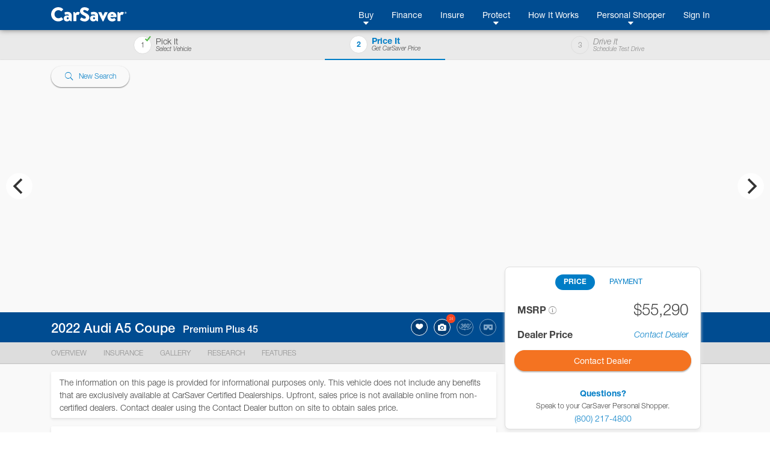

--- FILE ---
content_type: text/html;charset=UTF-8
request_url: https://www.carsaver.com/shop/used/bde603ba-5474-4eea-972a-c57e640fac91
body_size: 17625
content:
<!DOCTYPE html>
<html lang="en">

<head>
    <title>
        
        CarSaver | 2022 Audi A5 Coupe Prices in San Rafael, CA
    </title>
    <meta charset="utf-8">
    <meta http-equiv="X-UA-Compatible" content="IE=edge" />
    <meta name="viewport" content="width=device-width, initial-scale=1, maximum-scale=2, shrink-to-fit=no" />

    <meta name="description" content="CarSaver is a fast, fun and easy way to find the car you want for the price you want to pay. Get offers to buy, finance and insure your next vehicle, all in one place, with the help of a Personal Shopper who guides you through the entire process.">

    <meta property="og:image" content="https://www.carsaver.com/assets/images/logo_white-sm.png" />
    <meta property="fb:app_id" content="445279312764492" />

    <!--START:    Conditional meta   -->
    <!--    Default meta -->
    
        

        
            <meta property="og:title" content="CarSaver | Everyday Low Prices on New & Used Cars" />
            <meta name="apple-mobile-web-app-title" content="CarSaver">
            <meta name="application-name" content="CarSaver">
        
    
    <!-- END: conditional meta    -->


    <script src="/assets/js/modernizr-custom-8b755e9f20fc5ff9d06ab03f703167bb.js"></script>

    
    
        <!-- Google Tag Manager -->
        <script>(function(w,d,s,l,i){w[l]=w[l]||[];w[l].push({'gtm.start':
                new Date().getTime(),event:'gtm.js'});var f=d.getElementsByTagName(s)[0],
            j=d.createElement(s),dl=l!='dataLayer'?'&l='+l:'';j.async=true;j.src=
            'https://www.googletagmanager.com/gtm.js?id='+i+dl+ '&gtm_auth=HKj6FCxERG6gydX37BTZag&gtm_preview=env-1&gtm_cookies_win=x';f.parentNode.insertBefore(j,f);
        })(window,document,'script','dataLayer','GTM-PSQT4X');</script>
        <!-- End Google Tag Manager -->
        <!-- Google Tag Manager -->
        <script>(function(w,d,s,l,i){w[l]=w[l]||[];w[l].push({'gtm.start':
                new Date().getTime(),event:'gtm.js'});var f=d.getElementsByTagName(s)[0],
            j=d.createElement(s),dl=l!='dataLayer'?'&l='+l:'';j.async=true;j.src=
            'https://www.googletagmanager.com/gtm.js?id='+i+dl;f.parentNode.insertBefore(j,f);
        })(window,document,'script','dataLayer','GTM-K6N4WFT');</script>
        <!-- End Google Tag Manager -->
    

    

    

    


    <script type="application/ld+json">
        {
            "@context": "http://schema.org",
            "@type": "WebSite",
            "url": "https://www.carsaver.com",
            "potentialAction": {
                "@type": "SearchAction",
                "target": "https://www.carsaver.com/search?q={search_term_string}",
                "query-input": "required name=search_term_string"
            }
        }
    </script>

    
    <script type="application/ld+json">
        {"url":"https:\/\/www.carsaver.com\/","logo":"https:\/\/www.carsaver.com\/assets\/images\/logo_white-md.png","sameAs":["https:\/\/www.facebook.com\/CarSaverUSA","https:\/\/www.twitter.com\/CarSaverUSA","https:\/\/www.youtube.com\/channel\/UC8qFagdCSfNtl6yWFwNa_vw","https:\/\/instagram.com\/carsaverusa","https:\/\/www.linkedin.com\/company\/carsaver"],"makesOffer":{"price":"55290","priceCurrency":"USD","itemOffered":{"name":"New 2022 Audi A5 Coupe Premium Plus 45","brand":"Audi","description":"New 2022 Audi A5 Coupe Premium Plus 45 for Sale","image":["http:\/\/img.vast.com\/5570919194975873571\/1\/640x480","http:\/\/img.vast.com\/5570919194975873571\/2\/640x480","http:\/\/img.vast.com\/5570919194975873571\/3\/640x480","http:\/\/img.vast.com\/5570919194975873571\/4\/640x480","http:\/\/img.vast.com\/5570919194975873571\/5\/640x480","http:\/\/img.vast.com\/5570919194975873571\/6\/640x480","http:\/\/img.vast.com\/5570919194975873571\/7\/640x480","http:\/\/img.vast.com\/5570919194975873571\/8\/640x480","http:\/\/img.vast.com\/5570919194975873571\/9\/640x480","http:\/\/img.vast.com\/5570919194975873571\/10\/640x480","http:\/\/img.vast.com\/5570919194975873571\/11\/640x480","http:\/\/img.vast.com\/5570919194975873571\/12\/640x480","http:\/\/img.vast.com\/5570919194975873571\/13\/640x480","http:\/\/img.vast.com\/5570919194975873571\/14\/640x480","http:\/\/img.vast.com\/5570919194975873571\/15\/640x480","http:\/\/img.vast.com\/5570919194975873571\/16\/640x480","http:\/\/img.vast.com\/5570919194975873571\/17\/640x480","http:\/\/img.vast.com\/5570919194975873571\/18\/640x480","http:\/\/img.vast.com\/5570919194975873571\/19\/640x480","http:\/\/img.vast.com\/5570919194975873571\/20\/640x480","http:\/\/img.vast.com\/5570919194975873571\/21\/640x480","http:\/\/img.vast.com\/5570919194975873571\/22\/640x480","http:\/\/img.vast.com\/5570919194975873571\/23\/640x480","http:\/\/img.vast.com\/5570919194975873571\/24\/640x480"],"manufacturer":"Audi","model":"A5 Coupe","vehicleConfiguration":"Premium Plus 45","modelDate":"2022","productionDate":"2022","vehicleTransmission":"Automatic","color":"White","vehicleInteriorColor":"Black","bodyType":"coupe","vehicleEngine":{"fuelType":"Gasoline","engineDisplacement":{"value":"2.0 L","unitCode":"LTR","@type":"QuantitativeValue"},"enginePower":{"value":"261","unitCode":"BHP","@type":"QuantitativeValue"},"@type":"EngineSpecification"},"mileageFromOdometer":{"value":"12","unitCode":"SMI","@type":"QuantitativeValue"},"vehicleIdentificationNumber":"WAUTAAF54NA035738","@type":"Car"},"url":"https:\/\/www.carsaver.com\/shop\/new\/bde603ba-5474-4eea-972a-c57e640fac91","availability":"http:\/\/schema.org\/InStock","@type":"Offer"},"contactPoint":[{"telephone":"+1-800-217-4800","contactType":"customer service","@type":"ContactPoint"}],"@context":"https:\/\/schema.org\/","@type":"Organization"}
    </script>


    <link rel="apple-touch-icon" sizes="180x180" href="/apple-touch-icon.png?v=WG2eq67r0O">
    <link rel="icon" type="image/png" sizes="32x32" href="/favicon-32x32.png?v=WG2eq67r0O">
    <link rel="icon" type="image/png" sizes="16x16" href="/favicon-16x16.png?v=WG2eq67r0O">
    <link rel="manifest" href="/site.webmanifest?v=WG2eq67r0O">
    <link rel="mask-icon" href="/safari-pinned-tab.svg?v=WG2eq67r0O" color="#004c91">
    <link rel="shortcut icon" href="/favicon.ico?v=WG2eq67r0O">

    <meta name="msapplication-TileColor" content="#004c91">
    <meta name="msapplication-TileImage" content="/mstile-144x144.png?v=WG2eq67r0O">
    <meta name="theme-color" content="#ffffff">

    <script type="text/javascript">
        var MTIProjectId='4f215438-4649-4be5-950f-48bd14ca4585';
        (function() {
            var mtiTracking = document.createElement('script');
            mtiTracking.type='text/javascript';
            mtiTracking.async='true';
            mtiTracking.src='/assets/js/mtiFontTrackingCode.js';
            (document.getElementsByTagName('head')[0]||document.getElementsByTagName('body')[0]).appendChild( mtiTracking );
        })();
    </script>

    <link href="/assets/dist/css/vendor-0195a3dc6a0a7468cad70485b1ed1951.css" rel="prefetch" as="style">
    <link href="/assets/dist/js/vendor-6b202d8711949b305d17786571853f74.js" rel="prefetch" as="script">
    <link href="/assets/dist/js/financeApp-8ed0b15840aa85fd2c2458836dd1a3d8.js" rel="prefetch" as="script">
    <link href="/assets/dist/css/home-30e36db36e5b3400a14584a21b46b3ab.css" rel="prefetch" as="style">
    <link href="/assets/dist/js/home-b13d0f76b92b9b7457822da7e5d63c1e.js" rel="prefetch" as="script">
    <link href="/assets/dist/css/howItWorks-6f399f22c8425e4e46c498ecdc7356a7.css" rel="prefetch" as="style">
    <link href="/assets/dist/js/howItWorks-f69a879f1e542a8d15b2c4f0d26d4aa0.js" rel="prefetch" as="script">
    <link href="/assets/dist/css/listings-e195c22a8283299e4b2ad22187c166e6.css" rel="prefetch" as="style">
    <link href="/assets/dist/js/listings-7263be54932fcb32891176be9a211a1a.js" rel="prefetch" as="script">
    <link href="/assets/dist/css/vdp-ab9000ceba6b477052e6a92f5d6edbc3.css" rel="prefetch" as="style">
    <link href="/assets/dist/js/vdp-fa90e3d5084d0dc3948f8767ba7df82f.js" rel="prefetch" as="script">
    <link href="/assets/dist/css/profile-9e62b2dfd065db8c7ca081b22b035bd2.css" rel="prefetch" as="style">
    <link href="/assets/dist/js/profile-0534f834c263434451d4c3d861604bff.js" rel="prefetch" as="script">
    <link href="/assets/dist/js/tradein-3160fbf843c14a8cd41e30f0d8de16cd.js" rel="prefetch" as="script">
    <link href="/assets/dist/js/internal-bea1727a7db1d1dcef4f8dcc018695b7.js" rel="prefetch" as="script">

    <link href="/assets/dist/css/vendor-0195a3dc6a0a7468cad70485b1ed1951.css" rel="stylesheet">

    <script src="/assets/js/merge-998d5ba5409817b4a1238b82ced85495.js"></script>
    <link rel="stylesheet" type="text/css" href="/assets/dist/css/ie-2693a792e2f748eb436c6cdbc8d85cbf.css">
<!--START conditional meta-->
<!--END conditional meta-->
<meta name="description" content="Savings on a 2022 Audi A5 Coupe in your area.">
<meta name="keywords" content="2022 Audi A5 Coupe,2022,Audi,A5 Coupe">
<meta name="google-signin-client_id" content="179140586933-ikdhfa8e917kbffcmh6d3j7vvnnhdkom.apps.googleusercontent.com">
<link href="https://unpkg.com/eonasdan-bootstrap-datetimepicker@4.17.47/build/css/bootstrap-datetimepicker.min.css" rel="stylesheet">
<link href="/assets/dist/css/vdp-ab9000ceba6b477052e6a92f5d6edbc3.css" rel="stylesheet">
<link rel="alternate" hreflang="en" href="https://www.carsaver.com/shop/new/bde603ba-5474-4eea-972a-c57e640fac91" />
<link rel="alternate" hreflang="es-US" href="https://www.carsaver.com/shop/new/bde603ba-5474-4eea-972a-c57e640fac91?lang=es" />
<link rel="canonical" href="https://www.carsaver.com/shop/new/bde603ba-5474-4eea-972a-c57e640fac91"/>
</head>

<body data-spy="scroll" data-target="#vdp-navigation" data-offset="300">
    
    <div id="fb-root"></div>
    <script id="facebook-button" async defer crossorigin="anonymous" src="https://connect.facebook.net/en_US/sdk.js#xfbml=1&amp;version=v4.0&amp;appId=445279312764492&amp;autoLogAppEvents=1"></script>

    
    
        <!-- Google Tag Manager (noscript) -->
        <noscript><iframe aria-hidden="true" title="Analytics" src="https://www.googletagmanager.com/ns.html?id=GTM-PSQT4X&gtm_auth=HKj6FCxERG6gydX37BTZag&gtm_preview=env-1&gtm_cookies_win=x"
                          height="0" width="0" style="display:none;visibility:hidden"></iframe></noscript>
        <!-- End Google Tag Manager (noscript) -->
        <!-- Google Tag Manager (noscript) -->
        <noscript><iframe aria-hidden="true" title="Analytics" src="https://www.googletagmanager.com/ns.html?id=GTM-K6N4WFT"
                          height="0" width="0" style="display:none;visibility:hidden"></iframe></noscript>
        <!-- End Google Tag Manager (noscript) -->
    

    

    

    


    <div id="root">
        <animated-main-navigation></animated-main-navigation>

        <script type="application/javascript">
        var i18n = {
  "component.mainNav.advisor" : "Personal Shopper",
  "component.csFooter.careers" : "Careers",
  "component.csFooter.transfer" : "Transfer Policy",
  "component.mainNav.build" : "Build A Car",
  "component.csFooter.dealerOverview" : "Dealer Overview",
  "component.mainNav.warranty" : "Lifetime Warranty",
  "component.csFooter.terms" : "Terms & Conditions",
  "component.mainNav.insure" : "Insure",
  "component.mainNav.advisor.carsaver" : "CarSaver Personal Shopper",
  "component.csFooter.becomeCertified" : "Become a Certified Dealer",
  "component.csFooter.howItWorks" : "How It Works",
  "component.csFooter.finance" : "Finance",
  "component.mainNav.used" : "Shop Used",
  "component.mainNav.logOut" : "Log Out",
  "component.mainNav.advisor.with" : "With You Every Step of The Way",
  "component.csFooter.faq" : "FAQ's",
  "component.mainNav.protect" : "Protect",
  "component.csFooter.californiaPrivacyPolicy" : "California Privacy Policy",
  "component.csFooter.certifiedDealers" : "Certified Dealers",
  "component.csFooter.cancellation" : "Cancellation Quote",
  "component.csFooter.follow" : "Follow Us",
  "component.mainNav.faq" : "FAQ",
  "component.csFooter.lifetimeWarranty" : "Lifetime Warranty",
  "component.csFooter.about" : "About",
  "component.mainNav.advisor.buy" : "Buy. Finance. Insure. Save.",
  "component.csFooter.fileClaim" : "File a Claim",
  "component.mainNav.signIn" : "Sign In",
  "component.mainNav.garage" : "My Garage",
  "component.csFooter.contact" : "Contact",
  "component.mainNav.howItWorks" : "How It Works",
  "component.mainNav.new" : "Shop New",
  "component.csFooter.shopUsedCars" : "Shop Used Cars",
  "component.csFooter.buildACar" : "Build A Car",
  "component.csFooter.dealerPortal" : "Dealer Portal Login",
  "component.csFooter.insure" : "Insure",
  "component.mainNav.buy" : "Buy",
  "component.csFooter.services" : "Services",
  "component.csFooter.privacy" : "Privacy Policy",
  "component.mainNav.advisor.request" : "Request a Call Back",
  "component.mainNav.profile" : "Profile",
  "component.mainNav.register" : "Register",
  "component.mainNav.finance" : "Finance",
  "component.mainNav.sell" : "Sell",
  "component.csFooter.doNotSell" : "Do Not Sell My Info",
  "component.csFooter.shopNewCars" : "Shop New Cars"
};
       window._CS_I18N = mergeObjects(window._CS_I18N, i18n);
    </script>

        <session-reset></session-reset>

        <div id="vdp">
    <pick-price-drive></pick-price-drive>

    <div class="vdp-page-wrapper">
        <div class="vdp-card-wrapper">
            <div class="vdp-card">

                <vdp-hero></vdp-hero>

                <!----------- Scroll Spy ---------->
                <vdp-navigation></vdp-navigation>

                <div class="vdp-content container-fluid">
                    <div class="row no-gutters mt-3">
                        <div class="accordion-wrapper col-lg-8 col-md-12 order-lg-1 order-md-2 order-sm-2 order-2">

                            <distance-notification :dealer-link-required="false"></distance-notification>

                            <vehicle-details></vehicle-details>

                        </div>

                        <pricing-card></pricing-card>
                    </div>
                </div>
            </div>
        </div>
    </div>

    <sign-in-required-modal></sign-in-required-modal>
    <dealer-link-required-modal></dealer-link-required-modal>
    <mobile-sticky-footer></mobile-sticky-footer>
    <vehicle-dealer-sticky-footer></vehicle-dealer-sticky-footer>
    <privacy-protection-modal></privacy-protection-modal>
    <vehicle-review-modal></vehicle-review-modal>
    <leaving-carsaver-modal></leaving-carsaver-modal>
    <geo-location :required="false"></geo-location>

    <script type="application/javascript">
        var i18n = {
  "component.nextStepsModal.newCar" : "driving your new car!",
  "component.scheduleTestDrive.title" : "Schedule Test Drive",
  "component.dealerStickyFooter.schedule" : "Test Drive",
  "component.wavpp.hero.welcome" : "Welcome",
  "component.dealerLinkRequiredModal.learnMore" : "Learn More",
  "component.pricingCard.totalAmountFinanced" : "Total Amount Financed",
  "component.dealerStickyFooter.view" : "View Inventory",
  "component.contactDealer.successModal.certifiedDealer" : "CarSaver Certified Dealer",
  "component.galleryIcons.videos" : "Videos",
  "component.dealerMap.storeHours" : "Store Hours:",
  "component.signInRequiredModal.signUp" : "Sign Up",
  "page.vdp.features" : "Features",
  "component.wavpp.scheduleCall.timeLabel" : "Select Time:",
  "component.pricingCard.carSaverPrice" : "(CarSaver Price)",
  "page.vdp.hwy" : "hwy",
  "component.pricingCard.windowStickerPrice" : "MSRP/ Window Sticker Price",
  "component.pricingCard.callCarSaverDealer" : "Call your CarSaver Certified Dealer.",
  "component.signInRequiredModal.reminder" : "Signing up is FREE and your information will not be shared with anyone without your permission.",
  "component.pricingCard.getSupplierPricing" : "Get Supplier Pricing",
  "component.valuePropBlock.iheart.listItemThree" : "Buy, finance, lease and insure all in one place",
  "component.scheduleTestDrive.termsBold" : "By clicking the button below, I accept that CarSaver and the dealer shown above may communicate pricing and purchase options via email, text or phone.",
  "component.getInsuranceQuote.weHave" : "We have partnered with Liberty Mutual Insurance to provide you customized coverage at great rates. Switch and you could save $509 on auto insurance.*",
  "component.wavpp.howItWorks.stepOneContent" : "Pick the car you want by comparing the best cars and options. Save time by financing online and personalizing your payment plan.",
  "component.wavpp.howItWorks.stepThreeContent" : "Claim your $100 Walmart gift card after purchasing at a CarSaver Certified Dealership by calling your VIP Personal Shopper at (855) 814-2874.",
  "component.pricingCard.total" : "Total",
  "component.pricingCard.getInsuranceQuotes" : "Get Insurance Quotes",
  "component.pricingCard.detailsTab.seeDetails" : "See details on taxes, title/registration fees, dealer fees, and rebates/incentives that apply to this vehicle.",
  "component.pricingCard.clickTheResendButton" : "Click the \"Resend\" button below.",
  "component.dealerLinkRequiredModal.privacy" : "Privacy Policy",
  "component.wavpp.scheduleCall.go" : "Go",
  "component.pricingCard.retailPrice" : "Retail Price",
  "component.wavpp.howItWorks.stepTwo" : "Step 2",
  "page.vdp.aboutThisVehicle" : "About This Vehicle",
  "component.insuranceModal.getQuotes" : "Get Insurance Quotes",
  "page.vdp.mpg" : "mpg",
  "component.wavpp.hero.learnMore" : "Learn More",
  "component.contactDealer.successModal.title" : "Success!",
  "component.expressPass.vin" : "Vin",
  "component.signInForm.forgot" : "Forgot password?",
  "component.wavpp.learnMoreModal.subTitle" : "Buy, Finance, Lease & Insure Top Brands of New & Used Cars",
  "component.pricingCard.getSalePrice" : "Get Sale Price",
  "component.wavpp.scheduleCall.termsBold" : "By clicking the button below, I accept that CarSaver and the dealer may communicate pricing and purchase options via email, text or phone.",
  "component.editContactInfo.editBtn" : "edit",
  "component.nextStepsModal.yourDealer" : "your CarSaver Certified Dealer",
  "component.signInForm.password" : "Password",
  "component.dealerLinkRequiredModal.certifiedDealer" : "CarSaver Certified Dealer",
  "component.pricingCard.minimumAdvertisedPricePolicy" : "This manufacturer has a Minimum Advertised Price Policy (MAPP) with its dealers. The Set CarSaver price for this vehicle is lower than the manufacturer allows us to show. Because of this, pricing must be communicated directly from a Certified CarSaver Program Manager.",
  "page.vdp.overview" : "Overview",
  "component.wavpp.callMeNowModal.callMe" : "Call Me",
  "component.pricingCard.sorryYourHavingTrouble" : "Sorry you are having trouble. Please try the actions listed below.",
  "component.pricingCard.cash" : "Cash Deal",
  "component.wavpp.eligibilityBanner.findYourCar" : "Find Your Car",
  "component.wavpp.callInQueue.message" : "Your call is in queue. Someone will be contacting you on:",
  "component.wavpp.howItWorks.stepOne" : "Step 1",
  "component.dealerLinkRequiredModal.miles" : "miles",
  "component.pricingCard.eachCertifiedDealer" : "Each Certified Dealership sets and controls it's own pricing. Only a Certified CarSaver Dealership can provide you with an actual price for a specific vehicle. CarSaver does not sell or lease motor vehicles.",
  "component.nextStepsButtons.shop" : "Shop for another vehicle",
  "component.pricingCard.displayRestricted" : "Display Restricted by Manufacturer",
  "component.redirectLibMutualModal.continueBtn" : "Continue",
  "component.wavpp.exclusiveBenefits.listItemTwo" : "Save time with a fast, friendly, and easy purchase process.",
  "component.pricingCard.detailsTab" : "DETAILS",
  "component.pricingCard.contactDealer" : "Contact Dealer",
  "component.vehicleSpecsModal.showSpecs" : "Show Specs",
  "component.expressPass.miles" : "Miles",
  "page.vdp.avg" : "avg",
  "component.galleryIcons.360" : "360 Views",
  "page.vdp.sunRoof" : "Sun Roof",
  "page.profile.signIn.or" : "or",
  "component.pricingCard.testDrive" : "Test Drive",
  "component.wavpp.exclusiveBenefits.listItemOne" : "Experience a haggle free, hassle free, auto buying program at no cost to you.",
  "disclaimer.dealerPrice" : "The Dealer Price is the CarSaver Certified Dealer's stated retail price for this vehicle.",
  "component.getInsuranceQuote.getQuotes" : "Get Quotes",
  "component.contactDealer.miles" : "miles",
  "component.pricingCard.unlockDetails" : "Unlock Details",
  "component.wavpp.scheduleCall.terms" : "Some dealers may use prerecorded messages, or auto dialers. My consent to these terms is not a condition of any vehicle purchase.",
  "component.valuePropBlock.wavpp.listItemFour" : "Supplier discounts on the following brands:",
  "component.contactDealer.terms" : "Some dealers may use prerecorded messages, or auto dialers. My consent to these terms is not a condition of any vehicle purchase.",
  "component.pricingCard.lifetimeWarranty" : "Lifetime Warranty",
  "component.wavpp.certifiedDealersBanner.learnMore" : "Learn More",
  "component.contactDealer.question" : "I have a question about...",
  "component.dealerStickyFooter.directions" : "Get Directions",
  "component.wavpp.howItWorks.stepThree" : "Step 3",
  "component.pricingCard.contactUs.questions" : "Questions?",
  "component.scheduleTestDrive.timeLabel" : "Time",
  "component.dealerMap.directions" : "Get Directions",
  "component.pricingCard.perMonth" : "/mo",
  "component.pricingCard.startingAt" : "Starting at",
  "component.dealerLinkRequiredModal.boldTerms" : "By clicking the button \"Get Sale Price\", I accept that CarSaver and CarSaver Certified Dealers may communicate pricing and purchase options via email, text or phone.",
  "component.expressPass.savingsCode" : "Savings Code:",
  "page.vdp.extColor" : "Exterior Color",
  "component.privacyProtectionModal.subListItemThree" : "CarSaver gives you the ability to turn off your temporary CarSaver phone number for one or all CarSaver Certified Dealers when you no longer wish to receive phone calls.",
  "component.tradeIn.subText" : "Find out how much your current car is worth by getting a FREE APPRAISAL from a CarSaver Certified Dealer.",
  "component.pricingCard.viewPaymentOptions" : "See Personalized Payments",
  "component.scheduleTestDrive.contactInfoCorrect" : "Is your contact information correct?",
  "component.signInRequiredModal.signIn" : "Sign In",
  "component.getInsuranceQuote.title" : "Get special discounts on Liberty Mutual Insurance through CarSaver",
  "component.valuePropBlock.wavpp.listItemTwo" : "Fast & friendly buying experiencing",
  "component.scheduleTestDrive.dayLabel" : "Day",
  "component.wavpp.callMeNowModal.pleaseCallAt" : "Please call me at:",
  "disclaimer.mapp" : "This manufacturer has a Minimum Advertised Price Policy (MAPP) with its dealers. The Set CarSaver price for this vehicle is lower than the manufacturer allows us to show. Because of this, pricing must be communicated directly from a Certified CarSaver Dealer.",
  "page.vdp.steeringControls" : "Steering Controls",
  "page.vdp.keyless" : "Keyless Start",
  "component.pricingCard.msrp" : "MSRP",
  "component.scheduleTestDrive.dayFirst" : "(Select day first)*",
  "component.privacyProtectionModal.subListItemOne" : "CarSaver never gives your contact information to a dealer without your authorization.",
  "component.pricingCard.stillHaveQuestions" : "Still have questions?",
  "component.contactDealer.successModal.messageSent" : "Your message has been sent to:",
  "page.vdp.gallery" : "Gallery",
  "component.expressPass.print" : "Print",
  "component.nextStepsButtons.finance" : "Apply for Financing",
  "component.wavpp.autoAdvisorBanner.title" : "VIP Personal Shoppers",
  "component.contactDealer.availabilityOption" : "Vehicle Availability",
  "disclaimer.marketAverage" : "The CarSaver Average Market Price, updated weekly, shows you what others paid for similar vehicles based on vehicle availability, local demand, and seasonal buying trends.",
  "component.pricingCard.discount" : "Discount",
  "page.vdp.city" : "city",
  "component.contactDealer.questionOrComment" : "Question / Comments",
  "component.getInsuranceQuote.doYou" : "Do you have insurance for this vehicle?",
  "component.pricingCard.giveUsACall" : "Give us a call at",
  "component.dealerLinkRequiredModal.distance" : "Distance:",
  "component.valuePropBlock.wavpp.listItemOne" : "Up front pricing",
  "component.pricingCard.viewInventory" : "View Inventory",
  "component.dealerLinkRequiredModal.getSalePrice" : "Get Sale Price",
  "component.nextStepsButtons.insurance" : "Get Insurance Quotes",
  "component.pricingCard.contactUs.call" : "Call",
  "component.pricingCard.scheduleTestDrive" : "Schedule Test Drive",
  "component.pricingCard.paymentTab" : "PAYMENT",
  "component.dealerLinkRequiredModal.communications" : "You control communications",
  "component.signInForm.privacy" : "Privacy Policy",
  "component.pricingCard.estPayment" : "Estimated Payment",
  "component.contactDealer.certifiedDealer" : "CarSaver Certified Dealer",
  "disclaimer.retailPrice" : "The Retail Price is the dealer's stated retail price for this vehicle.",
  "component.pricingCard.letsGo" : "Let's Go",
  "component.wavpp.spyNav.certifiedDealers" : "Certified Dealers",
  "page.vdp.additionalRebatesAndIncentives" : "Additional Rebates & Incentives",
  "component.privacyProtectionModal.back" : "Back",
  "component.wavpp.callMeNowModal.title" : "Please Call Me",
  "page.vdp.stock" : "Stock #",
  "component.nextStepsModal.visit" : "VISIT",
  "component.scheduleTestDrive.question" : "When would you like to drive your",
  "component.dealerLinkRequiredModal.confirmContactInfo" : "Is your information correct?",
  "disclaimer.warranty" : "The CarSaver Lifetime Warranty is only available on eligible vehicles. *CarSaver's Lifetime Warranty covers all repairs to your engine, transmission, and drivetrain for your vehicle for as long as you own it. Parts of like kind and quality may be used for repairs, including remanufactured parts. You will be responsible for any charges not covered under your contract, including maintenance work or non-covered repairs. CarSaver's Lifetime Warranty only covers claims that would not be covered by the manufacturer's warranty. CarSaver's Lifetime Warranty may only be obtained through a CarSaver Certified Dealer and in compliance with CarSaver policies. See the CarSaver Limited Warranty Agreement for complete details, which is available from your CarSaver dealer prior to obtaining the warranty. Effective March 1, 2021, before coverage for maintenance begins, there is a waiting period of 4 months and 4,000 miles (30 days and 1,000 miles in Georgia) after the effective date of the service contract. See <a class=\"text-primary\" href=\"https://www.carsaver.com/\" target=\"_blank\">CarSaver.com</a> for vehicles eligible for a lifetime warranty or contact your CarSaver dealer to learn about your particular vehicle's eligibility. You can also view frequently asked questions regarding this product at <a class=\"text-primary\" href=\"https://www.carsaver.com/warranty/faq\" target=\"_blank\">https://www.carsaver.com/warranty/faq</a> or contact our customer support at <a class=\"text-primary\" href=\"tel:{telephoneNumber}\">{telephoneNumber}</a> with any specific questions.",
  "component.contactDealer.termsBold" : "By clicking the button below, I accept that CarSaver and the dealer shown above may communicate pricing and purchase options via email, text or phone.",
  "page.vdp.configuredMsg" : "A vehicle configured on the CarSaver website may not exist at a CarSaver Certified Dealer, but the dealer may be able to obtain a configured vehicle from a manufacturer or another source. Pricing on configured vehicles is shown for informational purposes only and may not include regional advertising fees. Actual availability of the vehicle must be confirmed with a CarSaver Certified Dealer.",
  "component.getInsuranceQuote.orCall" : "or call Liberty Mutual at",
  "component.wavpp.spyNav.autoAdvisors" : "Personal Shoppers",
  "component.nextStepsModal.printOrSave" : "PRINT OR SAVE",
  "component.specialOffersBlock.body" : "Receive a <span class=\"font-weight-bold primary-blue\">$100 Walmart Gift Card</span> from CarSaver when you purchase or lease this vehicle.",
  "component.wavpp.certifiedDealersBanner.listItemOne" : "Guaranteed savings and low prices and payments.",
  "component.contactDealer.selectOption" : "Select...",
  "component.pricingCard.contactUs.speakToAutoAdvisor" : "Speak to your CarSaver Personal Shopper.",
  "page.vdp.critics" : "Critics",
  "component.contactDealer.tradeInOption" : "My Trade In",
  "component.nextStepsButtons.title" : "What would you like to do next?",
  "page.profile.signIn.title" : "Sign In",
  "component.contactDealer.contactInfoCorrect" : "Is your contact information correct?",
  "component.pricingCard.additionalSavings" : "Additional Savings Available!",
  "component.expressPass.validOnly" : "Valid only at:",
  "component.privacyProtectionModal.subListItemTwo" : "CarSaver does not give out your phone number. CarSaver's Certified Dealers use temporary phone numbers so that you can communicate without giving out your number.",
  "component.dealerLinkRequiredModal.and" : "and",
  "component.wavpp.autoAdvisorBanner.call" : "Call",
  "page.vdp.insurance" : "Insurance",
  "component.privacyProtectionModal.listItemOne" : "You decide which dealer(s) receive your contact information.",
  "component.tradeIn.buttonText" : "Get Trade Offer",
  "component.wavpp.certifiedDealersBanner.listItemTwo" : "Lifetime Powertrain Warranty* for Unlimited Miles & Time at No Cost to You.",
  "component.pricingCard.note" : "NOTE: Emails can take up to 5 min to deliver.",
  "component.pricingCard.valueTradeIn" : "Value Trade In",
  "component.pricingCard.detailsTab.clickBelow" : "Click below to unlock pricing details.",
  "component.insuranceBlock.title" : "Insurance Rates",
  "component.wavpp.scheduleCall.subTitle" : "When would you like us to call you?",
  "component.wavpp.scheduleCall.phoneLabel" : "You can call me at:",
  "component.tradeIn.title" : "Trade-in Offers",
  "component.pricingCard.applyForFinancing" : "Apply For Financing",
  "component.valuePropBlock.iheart.title" : "Exclusively for iHeartMedia Employees",
  "component.dealerLinkRequiredModal.subTitleOne" : "You are about to receive the pre-set sale price for this vehicle.",
  "component.betterWayToBuy.title" : "A Better Way To Buy Cars",
  "component.pricingCard.getFinanceQuote" : "Get Finance Quotes",
  "component.wavpp.exclusiveBenefits.listItemFour" : "Get fast & accurate answers by speaking with our VIP Personal Shopper exclusive to Walmart associates.",
  "component.pricingCard.verifyYourContactInfo" : "Verify that your contact information is correct.",
  "component.wavpp.spyNav.eligibility" : "Eligibility",
  "component.pricingCard.onAnyInStock" : "on any in stock",
  "component.getInsuranceQuote.getQuoteBtn" : "Get a Quote",
  "component.expressPass.title" : "Express Pass",
  "component.redirectLibMutualModal.title" : "You are leaving CarSaver.com!",
  "component.privacyProtectionModal.three" : "3.",
  "component.getInsuranceQuote.disclaimer" : "* Average savings based on countrywide survey of new customers from 8/1/16 to 8/1/17 who reported savings from prior premiums when they switched to Liberty Mutual. Savings comparison does not apply in MA.",
  "component.wavpp.eligibilityBanner.listItemThree" : "All new and pre-owned cars from virtually all makes and models are eligible.",
  "page.vdp.distance" : "Distance:",
  "component.signInForm.disclaimer" : "By clicking the button below you agree to CarSaver's",
  "page.vdp.research" : "Research",
  "component.contactDealer.otherOption" : "Other",
  "component.wavpp.exclusiveBenefits.subTitle" : "Purchase a vehicle from the following brands to receive additional supplier discount:",
  "component.pricingCard.yourGauranteedSavings" : "Your guaranteed savings is at least",
  "component.contactDealer.title" : "Contact Dealer",
  "component.dealerMap.contactDealer" : "Contact Dealer",
  "component.lifetimeWarrantyModal.btn" : "Learn More",
  "component.pricingCard.dealerPrice" : "Dealer Price",
  "component.valuePropBlock.iheart.listItemOne" : "Up front pricing",
  "component.signInRequiredModal.terms" : "Terms of Service",
  "component.signInForm.email" : "Email",
  "component.wavpp.spyNav.howItWorks" : "How It Works",
  "component.wavpp.howItWorks.learnMore" : "Learn More",
  "component.privacyProtectionModal.listItemTwo" : "You decide who has your phone number.",
  "page.vdp.intColor" : "Interior Color",
  "page.vdp.rebatesAndIncentives" : "Rebates & Incentives",
  "component.scheduleTestDrive.miles" : "miles",
  "component.pricingCard.included" : "included",
  "disclaimer.msrp" : "MSRP is the abbreviation for \"Manufacturer's Suggested Retail Price\"(sometimes called \"sticker price\"). This is the price recommended by the manufacturer for this vehicle. Many vehicles are purchased for less than MSRP.",
  "component.wavpp.autoAdvisorBanner.scheduleACall" : "Schedule A Call",
  "component.wavpp.exclusiveBenefits.findYourCar" : "Find Your Car",
  "component.signInRequiredModal.privacy" : "Privacy Policy",
  "component.wavpp.eligibilityBanner.listItemTwo" : "Associates are eligible to purchase up to five vehicles per year.",
  "component.dealerLinkRequiredModal.title" : "Get CarSaver Price",
  "component.wavpp.callMeNowModal.message" : "I would like to speak with you about the Walmart Associate Vehicle Purchase Program.",
  "component.wavpp.learnMoreModal.message" : "The Walmart Associate Vehicle Purchase Program, powered by CarSaver, provides an exclusive car buying experience that's fast, fun, & easy. Associates can buy, finance, lease and insure top brands of new and used cars all in one place.",
  "component.pricingCard.at" : "at",
  "disclaimer.syc" : "Sell your car is only available in the states of AL, AR, AZ, CA, CO, CT, DE, FL, GA, IA, IL, IN, LA, MA, MD, MI, MN, MO, NC, NE, NJ, NM, NV, NY, OH, OK, OR, PA, RI, SC, TN, TX, UT, VA, WA, WI and Washington DC.",
  "component.pricingCard.marketAverage" : "Market Average",
  "component.valuePropBlock.iheart.listItemTwo" : "Fast & friendly buying experiencing",
  "component.lifetimeWarrantyModal.itemTwo" : "Coverage on engine, transmission, and drivetrain.",
  "component.editContactInfo.updateContactInfo" : "Update your contact information.",
  "component.lifetimeWarrantyModal.itemOne" : "Lifetime Warranty* standard – at no cost to you.",
  "page.vdp.safety" : "Safety",
  "component.pricingCard.detailsTab.knowWhatYourPaying" : "Know what you're paying!",
  "page.vdp.viewMore" : "view more",
  "component.nextStepsModal.yourEmail" : "your confirmation email",
  "component.contactDealer.pricingOption" : "Pricing",
  "component.dealerMap.title" : "Dealership Information",
  "component.valuePropBlock.wavpp.title" : "Exclusively for Walmart Associates",
  "page.vdp.stockNum" : "Stock Number:",
  "component.pricingCard.junkMail" : "Check your junk mail folder.",
  "component.signInRequiredModal.subTitle" : "This feature is reserved for registered CarSaver users.",
  "component.privacyProtectionModal.listItemThree" : "You decide which dealers can call you.",
  "component.wavpp.howItWorks.title" : "How It Works",
  "component.pricingCard.edit" : "Edit",
  "component.pricingCard.priceTab" : "PRICE",
  "component.wavpp.hero.title" : "Walmart Associate Vehicle Purchase Program",
  "component.pricingCard.licenseRegistration" : "License/Registration",
  "component.wavpp.saveTimeBanner.title" : "Save Time & Money with CarSaver",
  "component.valuePropBlock.standard.propThree" : "Enjoy worry-free driving with our Lifetime Warranty* that covers your engine, transmission, and drivetrain for as long as you own it, at no cost to you.",
  "component.scheduleTestDrive.certifiedDealer" : "CarSaver Certified Dealer",
  "component.expressPass.stockNumber" : "Stock Number",
  "component.pricingCard.basedOn" : "based on Dealer Price",
  "component.wavpp.callInQueue.closeWindow" : "Close Window",
  "component.pricingCard.resend" : "Resend",
  "component.wavpp.exclusiveBenefits.listItemThree" : "Buy, finance, lease and insure all in one place",
  "component.pricingCard.seeEmail" : "see email",
  "component.valuePropBlock.iheart.listItemFour" : "Access to a VIP Personal Shopper, exclusive to iHeartMedia employees",
  "component.pricingCard.finance" : "Finance Deal",
  "component.wavpp.learnMoreModal.getStarted" : "Get Started",
  "component.valuePropBlock.standard.propTwo" : "Get everyday low prices and payments to finance, lease, and insure the car you want.",
  "component.nextStepsModal.bodyTitle" : "Thank you. Your appointment request has been sent.",
  "component.pricingCard.lease" : "Lease Deal",
  "component.dealerLinkRequiredModal.termsOfService" : "Terms of Service",
  "component.wavpp.certifiedDealersBanner.subTitle" : "CarSaver Certified Dealers are specially trained to provide a seamless car buying experience. By purchasing through a CarSaver Certified Dealer you will receive the following exclusive benefits:",
  "component.signInForm.signIn" : "Sign In",
  "component.galleryIcons.photos" : "Photos",
  "component.betterWayToBuy.enjoyTheRide" : "Enjoy the Ride!",
  "page.vdp.miles" : "Miles:",
  "component.wavpp.certifiedDealersBanner.listItemThree" : "Additional $100 gift card, courtesy of CarSaver.",
  "component.wavpp.howItWorks.stepTwoContent" : "Call your dedicated VIP Personal Shopper to schedule an appointment to test drive and take delivery at a local dealer. You can reach your VIP Personal Shopper at (855) 814-2874 or by scheduling an appointment online.",
  "component.wavpp.spyNav.benefits" : "Benefits",
  "component.redirectLibMutualModal.message" : "You will be redirected to Liberty Mutual. CarSaver is not responsible for any content, terms or conditions on this third-party website.",
  "component.pricingCard.tax" : "Tax",
  "component.dealerLinkRequiredModal.terms" : "Some dealers may use prerecorded messages, or auto dialers. My consent to these terms is not a condition of any vehicle purchase.",
  "component.scheduleTestDrive.distance" : "Distance",
  "component.nextStepsModal.haveFun" : "HAVE FUN",
  "component.privacyProtectionModal.subTitle" : "CarSaver gives you control over your shopping experience.",
  "component.wavpp.eligibilityBanner.title" : "Eligibility",
  "component.pricingCard.rebate" : "Rebate",
  "component.wavpp.scheduleCall.commentLabel" : "Comments/Questions:",
  "component.pricingCard.salePrice" : "Sale Price",
  "component.specialOffersBlock.header" : "Special Offer",
  "component.pricingCard.downPayment" : "Down Payment",
  "component.wavpp.certifiedDealersBanner.title" : "Certified Dealers",
  "component.valuePropBlock.standard.propOne" : "Find your dream car in seconds by comparing all the top brands of new and used cars.",
  "component.nextStepsModal.title" : "Next Steps",
  "component.wavpp.saveTimeBanner.subTitle" : "Buy, Finance, Lease & Insure Top Brands of New & Used Cars",
  "component.expressPass.expiration" : "Expiration",
  "component.contactDealer.distance" : "Distance",
  "component.editContactInfo.save" : "Save",
  "component.wavpp.eligibilityBanner.listItemOne" : "To participate, you must be an active associate with Walmart.",
  "page.profile.signIn.subTitle" : "Sign in to your CarSaver Profile to continue.",
  "disclaimer.recommended" : "Vehicles located at CarSaver Certified Dealerships",
  "component.wavpp.howItWorks.findYourCar" : "Find Your Car",
  "component.pricingCard.totalBeforeDiscount" : "Total Before Discount",
  "component.betterWayToBuy.ourGoal" : "We want you to have the best car-buying experience of your life! If there is anything we can do to help, please give us a call.",
  "component.lifetimeWarrantyModal.poweredBy" : "powered by",
  "component.pricingCard.dealerFee" : "Dealer Fee",
  "component.signInForm.terms" : "Terms",
  "component.wavpp.autoAdvisorBanner.subTitle" : "Get fast & accurate answers by speaking with our VIP Personal Shoppers exclusive to Walmart associate.",
  "component.dealerMap.phoneNumber" : "Phone Number:",
  "component.wavpp.hero.findYourCar" : "Find Your Car",
  "component.privacyProtectionModal.title" : "Privacy Protection",
  "component.wavpp.scheduleCall.dateLabel" : "Select Date:",
  "component.pricingCard.noEmail" : "Didn't get an email?",
  "component.wavpp.saveTimeBanner.message" : "The Walmart Associate Vehicle Purchase Program, powered by CarSaver, provides an exclusive car buying experience that's fast, fun, & easy. Associates can buy, finance, lease and insure top brands of new and used cars all in one place.",
  "component.tradeIn.text" : "Do you have a trade in?",
  "component.privacyProtectionModal.one" : "1.",
  "component.scheduleTestDrive.terms" : "Some dealers may use prerecorded messages, or auto dialers. My consent to these terms is not a condition of any vehicle purchase.",
  "page.profile.signIn.createAccount" : "create an account",
  "component.scheduleTestDrive.questionOrComment" : "Question / Comments",
  "page.vdp.criticsSay" : "What Critics Say",
  "component.betterWayToBuy.contactUs" : "Contact Us",
  "component.pricingCard.excludesTaxesAndFees" : "(excludes taxes & fees)",
  "component.signInRequiredModal.title" : "Please Sign In",
  "component.expressPass.msg" : "Please ask for a certified CarSaver Express Manager when you visit this dealership.",
  "component.dealerLinkRequiredModal.accept" : "I accept the",
  "component.vehicleSpecsModal.vehicleSpecs" : "Vehicle Specs",
  "component.wavpp.autoAdvisorBanner.callMeNow" : "Call Me Now",
  "component.pricingCard.checkYourEmail" : "Check your email for pricing from a CarSaver Certified Dealer.",
  "component.wavpp.exclusiveBenefits.title" : "Exclusive Benefits",
  "component.lifetimeWarrantyModal.itemThree" : "Unlimited miles, unlimited time – for as long as you own the vehicle.",
  "component.contactDealer.financingOption" : "Financing",
  "component.scheduleTestDrive.selectOption" : "Select",
  "page.vdp.blueTooth" : "Bluetooth",
  "component.contactDealer.successModal.contactingYouSoon" : "A representative will be contacting you soon!",
  "component.dealerStickyFooter.confirm" : "Confirm Availability",
  "component.nextStepsButtons.trade" : "Get Trade-in Value",
  "component.wavpp.callInQueue.title" : "Call in Queue",
  "component.privacyProtectionModal.two" : "2.",
  "component.pricingCard.save" : "Save",
  "page.vdp.finance" : "Finance",
  "component.wavpp.saveTimeBanner.findYourCar" : "Find Your Car"
};
       window._CS_I18N = mergeObjects(window._CS_I18N, i18n);
    </script>

</div>

        <cs-footer></cs-footer>

        
    </div>
    <script type="application/javascript">
        window._LANG = "en";
        window._CAMPAIGN = {"name":"CarSaver","tenantId":"7537810f-751f-4a40-9984-cd036501a593","programId":"55e6a9f9-05a9-4388-9360-7d99b9fe4dd4","domain":"www.carsaver.com","channel":"www","phoneNumber":"8002174800","pinEnabled":false,"upgradeStrategy":{"makeFilters":null,"pinExpirationDays":null,"marketingChannels":null},"inventoryConfig":{"nonCertifiedEnabled":true,"defaultDistance":null,"supplierPricing":null,"paymentType":null,"externalOffersProvider":null,"stockTypeConditions":null,"isReservationsEnabled":null},"viewConfig":null,"volieConfig":null,"securityConfig":null,"warrantyConfig":null,"financeConfig":null,"makeFilters":null,"leadConfig":null,"userTags":null,"warrantyEnabled":true,"incentives":null,"loadingConfig":null,"supplierPricingMakeIds":[],"id":"968f911f-b239-403e-8641-e79ee129beef","createdBy":"1ba49fe0-418c-407d-8e35-3c931363454d","createdDate":"2018-05-21T11:20:46.766Z","lastModifiedBy":"1ba49fe0-418c-407d-8e35-3c931363454d","lastModifiedDate":"2018-05-21T11:20:52.912Z","ownerId":"1ba49fe0-418c-407d-8e35-3c931363454d"};
        window.appConfig = {
            env: ["prod","cloud","json-logger"],
            sellYourCarEnabled: false,
        };
    </script>

    

    

    

    <script>
    window._CS_VEHICLE_DETAILS = {"vehicleInfo":{"localListingCount":0,"year":2022,"make":"Audi","model":"A5 Coupe","trim":"Premium Plus 45","styleId":421614,"specs":{"installed":["10 Speakers"," 18 Inch Wheels"," 4-Wheel Disc Brakes"," 4-Wheel Independent Suspension"," AM\/FM"," Adaptive Cruise Control"," Adjustable Steering Wheel"," Air Conditioning"," All-Weather Floor Mats"," Alloy Wheels"," Aluminum Interior Accents"," Anti-Lock Brakes"," Anti-Theft System"," Armrests"," Audi Connect"," Auto Climate Control"," Auto-Dimming Mirror"," Automatic Headlights"," Bang \u0026 Olufsen Sound System"," Blind Spot Monitor"," Body Colored Bumpers"," Braking Assist"," Center Console"," Collision Warning System"," Compass"," Convenience Package"," Delay-Off Headlights"," Digital Instrument Cluster"," Door Bin"," Driver Attention Alert System"," Dual-Zone Climate Control"," Emergency Communication System"," Fog Lights"," Front Airbags (Driver)"," Front Airbags (Passenger)"," Front Anti-Roll Bar"," Front Bucket Seats"," Front Center Armrest"," Front Knee Airbags (Driver)"," Front Parking Sensors"," Front Side Airbags (Driver)"," Front Side Airbags (Passenger)"," Head Restraint Whiplash Protection"," Heated Mirrors"," Heated Seats"," Heated Steering Wheel"," High-Beam Assist"," Illuminated Entry"," Independent Suspension"," Integrated Garage Door Opener"," Keyless Ignition"," LED Lights"," Lane Departure Warning"," Lane Keeping System"," Leather Seats"," Leather Shift Knob Trim"," Leather Steering Wheel"," Leather Trimmed Seats"," Leatherette Dash Trim"," MMI Navigation Plus Package"," Memorized Settings"," Memory Mirrors"," Navigation Package"," Overhead Airbag"," Overhead Console"," Panic Button"," Parking Sensors"," Passenger Sensing Airbag"," Passive Keyless Entry"," Power Adjustable Headrest"," Power Folding Mirrors"," Power Mirrors"," Power Seat (Driver)"," Power Seat (Passenger)"," Power Steering"," Power Sun\/Moonroof"," Power Windows"," Radio Data System"," Rain-Sensing Wipers"," Reading Lights"," Rear Air Conditioning"," Rear Anti-Roll Bar"," Rear Center Armrest"," Rear Parking Sensors"," Rear Window Defroster"," Rear-View Camera"," Remote Keyless Entry"," S-Line Package"," Satellite Radio"," Seat Memory"," Side and Top View Camera"," Speed-Sensing Steering"," Split\/Folding Seats"," Sport Seats"," Sport Suspension"," Stability Control"," Steering Wheel Controls"," Tachometer"," Thermometer"," Tire Pressure Monitoring System"," Traction Control"," Trip Computer"," Turn Signal Mirrors"," Vanity Mirror\/Light"," Wood Dash Trim"," Wood Door Trim"],"package":["Convenience Package -inc: Alarm System w\/Motion Sensors, SiriusXM All Access Service, 3-month trial subscription, Auto-Dimming Exterior Mirrors w\/Memory, Manual folding, Parking System Plus (Front\/Rear Acoustic Sensors), Heated Steering Wheel, Audi Advanced Key, keyless entry doors and trunk, Audi Side Assist w\/Pre Sense Rear, Driver Seat Memory"],"entertainment":["Radio: Audi Sound System -inc: MMI touch display w\/10.1\" center screen, Bluetooth preparation for mobile phone w\/streaming audio, Audi connect CARE (limited time subscription) and Audi smartphone interface w\/wireless Apple CarPlay","Radio w\/Seek-Scan, Clock, Speed Compensated Volume Control, Steering Wheel Controls, Voice Activation and Radio Data System","Audio Theft Deterrent","Window Grid Diversity Antenna","2 LCD Monitors In The Front"],"safety":["Electronic Stability Control (ESC)","ABS And Driveline Traction Control","Side Impact Beams","Dual Stage Driver And Passenger Seat-Mounted Side Airbags","Audi connect CARE Emergency Sos","Audi pre sense basic","Collision Mitigation-Front","Low Tire Pressure Warning","Dual Stage Driver And Passenger Front Airbags","SIDEGUARD Curtain 1st And 2nd Row Airbags","Airbag Occupancy Sensor","Driver And Passenger Knee Airbag","Outboard Front Lap And Shoulder Safety Belts -inc: Height Adjusters and Pretensioners"],"exterior":["Wheels: 18\" 5-Double-Spoke-Star Design","Tires: 18\" All-Season","Wheels w\/Silver Accents","Steel Spare Wheel","Compact Spare Tire Mounted Inside Under Cargo","Clearcoat Paint","Express Open\/Close Tilting Glass 1st Row Sunroof w\/Sunshade","Body-Colored Front Bumper w\/Chrome Bumper Insert","Body-Colored Rear Bumper","Aluminum Side Windows Trim and Black Front Windshield Trim","Body-Colored Door Handles","Body-Colored Power Side Mirrors w\/Turn Signal Indicator","Fixed Rear Window w\/Defroster","Light Tinted Glass","Speed Sensitive Rain Detecting Variable Intermittent Wipers w\/Heated Jets","Galvanized Steel\/Aluminum Panels","Chrome Grille","Front License Plate Bracket","Trunk Rear Cargo Access","Programmable Daytime Running Auto-Leveling Auto High-Beam Headlamps w\/Delay-Off","Front Fog Lamps","Perimeter\/Approach Lights","LED Brakelights","Headlights-Automatic Highbeams"],"mechanical":["Engine: 2.0L TFSI 4 Cylinder -inc: energy recuperation system w\/start-stop","Transmission: 7-Speed S tronic Dual-Clutch Auto -inc: shift paddles","Transmission w\/Driver Selectable Mode and Oil Cooler","Full-Time All-Wheel","4.41 Axle Ratio","Engine Oil Cooler","75-Amp\/Hr 420CCA Maintenance-Free Battery w\/Run Down Protection","Hybrid Electric Motor 150 Amp Alternator","Gas-Pressurized Shock Absorbers","Front And Rear Anti-Roll Bars","Sport Tuned Suspension","Electric Power-Assist Speed-Sensing Steering","15.3 Gal. Fuel Tank","Quasi-Dual Stainless Steel Exhaust w\/Chrome Tailpipe Finisher","Multi-Link Front Suspension w\/Coil Springs","Multi-Link Rear Suspension w\/Coil Springs","4-Wheel Disc Brakes w\/4-Wheel ABS, Front And Rear Vented Discs, Brake Assist, Hill Hold Control and Electric Parking Brake","Lithium Ion (li-Ion) Traction Battery"],"interior":["Heated Front Sport Seats -inc: 8-way power front seats and 4-way power lumbar","Driver Seat -inc: Power Rear Seat Easy Entry","Passenger Seat -inc: Power Rear Seat Easy Entry","40-20-40 Folding Bench Front Facing Fold Forward Seatback Rear Seat","Manual Tilt\/Telescoping Steering Column","Gauges -inc: Speedometer, Odometer, Engine Coolant Temp, Tachometer, Oil Level, Traction Battery Level, Power\/Regen, Trip Odometer and Trip Computer","Fixed Rear Windows","Leather Steering Wheel","Illuminated Front Cupholder","Rear Cupholder","Compass","Valet Function","Power Fuel Flap Locking Type","Remote Keyless Entry w\/Integrated Key Transmitter, 2 Door Curb\/Courtesy, Illuminated Entry and Panic Button","Remote Releases -Inc: Power Cargo Access","HomeLink Garage Door Transmitter","HomeLink Garage Door Transmitter","Cruise Control","Dual Zone Front Automatic Air Conditioning","Rear HVAC w\/Separate Controls","HVAC -inc: Underseat Ducts and Console Ducts","Illuminated Locking Glove Box","Driver Foot Rest","Interior Trim -inc: Genuine Wood Instrument Panel Insert, Genuine Wood Door Panel Insert, Genuine Wood Console Insert and Piano Black\/Chrome Interior Accents","Full Cloth Headliner","Leatherette Door Trim Insert","Leather\/Metal-Look Gear Shifter Material","Leather Seating Surfaces","Day-Night Auto-Dimming Rearview Mirror","Driver And Passenger Visor Vanity Mirrors w\/Driver And Passenger Illumination","Full Floor Console w\/Covered Storage, Mini Overhead Console w\/Storage, Seat Integrated Console w\/Storage and 3 12V DC Power Outlets","Front And Rear Map Lights","Fade-To-Off Interior Lighting","Full Carpet Floor Covering -inc: Carpet Front And Rear Floor Mats","Carpet Floor Trim and Carpet Trunk Lid\/Rear Cargo Door Trim","Cargo Space Lights","FOB Controls -inc: Keyfob Cargo Access, Keyfob Window Activation and Keyfob Sunroof\/Convertible Roof Activation","FOB Controls -inc: Cargo Access, Windows and Sunroof\/Convertible Roof","Audi connect CARE Tracker System","Refrigerated\/Cooled Box Located In The Glovebox, Driver And Passenger Door Bins","Power 1st Row Windows w\/Driver And Passenger 1-Touch Up\/Down","Delayed Accessory Power","Power Door Locks w\/Autolock Feature","Driver Information Center","Trip Computer","Outside Temp Gauge","Redundant Digital Speedometer","Power Anti-Whiplash Adjustable Front Head Restraints and Manual Adjustable Rear Head Restraints","Sliding Front Center Armrest and Rear Center Armrest w\/Storage","2 Seatback Storage Pockets","Immobilizer III Immobilizer","3 12V DC Power Outlets","Air Filtration"]},"engineDisplacement":"2.0 L","bodyStyle":"coupe","passengerCapacity":4,"exteriorColor":"White","exteriorColorHexCode":null,"interiorColor":"Black","warrantyEligible":false,"restrictedMake":false,"certified":false,"mpgCity":24,"mpgHighway":31,"transmission":"Automatic","drivetrain":"All Wheel Drive","fuelType":"Gasoline","horsePower":"261","lifetimeWarrantyDisclaimer":"*CarSaver\u2019s Lifetime Warranty covers all repairs to your engine, transmission, and drivetrain for your vehicle for as long as you own it. Parts of like kind and quality may be used for repairs, including remanufactured parts. You will be responsible for any charges not covered under your contract, including maintenance work or non-covered repairs. CarSaver\u2019s Lifetime Warranty only covers claims that would not be covered by the manufacturer\u2019s warranty. CarSaver\u2019s Lifetime Warranty may only be obtained through a CarSaver Certified Dealer and in compliance with CarSaver policies. See the CarSaver Limited Warranty Agreement for complete details, which is available from your CarSaver dealer prior to obtaining the warranty. Effective March 1, 2021, before coverage for maintenance begins, there is a waiting period of 4 months and 4,000 miles (30 days and 1,000 miles in Georgia) after the effective date of the service contract. See <a href=\"https:\/\/www.carsaver.com\/\" target=\"_blank\">CarSaver.com<\/a> for vehicles eligible for a lifetime warranty or contact your CarSaver dealer to learn about your particular vehicle\u2019s eligibility. You can also view frequently asked questions regarding this product at <a href=\"https:\/\/www.carsaver.com\/warranty\/faq\" target=\"_blank\">https:\/\/www.carsaver.com\/warranty\/faq<\/a> or contact our customer support at <a href=\"tel:800-217-4800\">800-217-4800<\/a> with any specific questions.","features":{"horsepowerRpm":"261 @ 6300","horsePower":"261","fuelType":"Gasoline Direct Injection","crashTestRating":null},"selectedOptions":null,"configurationState":null,"financingAvailable":false,"leaseAvailable":true,"averageMpg":28},"inventoryVehicleInfo":{"id":"bde603ba-5474-4eea-972a-c57e640fac91","vin":"WAUTAAF54NA035738","stockNumber":null,"miles":12,"carfaxUrl":null,"stockType":"new","sellerNotes":null},"dealer":{"id":"dc283018-108d-4d40-bcf6-b2967791966e","name":"Sonnen Volkswagen","address1":"720 Francisco Blvd W","city":"San Rafael","state":"CA","zipCode":"94901","phoneNumber":"4154604100","hoursOfOperations":null,"lat":37.9632843,"lng":-122.5124686,"distance":null,"distanceFromUserAddress":null,"certified":false,"supportsTestDrive":false,"deliveryOnly":false,"timeZone":"US\/Pacific","marketingImages":null,"preferences":{"lockSettings":false,"sendSmsForConnections":false,"sendSmsForAppointments":false,"sendSmsAlertsAfterHours":false,"offeringOptionalVsc":false,"leadTransport":"EMAIL","enableLeasePricing":false,"enableOutOfMarketLeads":true,"enablePriceRequests":true,"uniqueProxyNumbers":false,"deliveryAvailability":"NONE","pricingRules":"BOTH","internetPriceEnabled":false,"sharedDealerIds":[],"sharedSubsetsDealerIds":[],"taxesQuoteType":"A"},"deliveryEnabled":false,"deliveryDistance":null},"certificate":null,"pricing":{"averageMarketPrice":{"value":56671,"disclaimer":"<strong>Average Market Price<\/strong> <br \/> The CarSaver Average Market Price, updated weekly, shows you what others paid for similar vehicles based on vehicle availability, local demand, and seasonal buying trends."},"dealerPrice":{"value":55290,"disclaimer":"<strong>Dealer Price<\/strong> <br \/> The Dealer Price is the CarSaver Certified Dealer's stated retail price for this vehicle."},"salePrice":{"value":55290,"disclaimer":"<strong>CarSaver Estimate<\/strong> <br \/> If allowed by applicable law, the CARSAVER PRICE \/ SALE PRICE for this NEW VEHICLE is an ESTIMATED SALES PRICE offered exclusively to registered CarSaver users. However, where required by applicable law, this price is the same SALE PRICE available to any buyer. Actual availability of the vehicle must be confirmed with a CarSaver Certified Dealer as vehicles may be sold at any time. The ESTIMATED CARSAVER PRICE \/ SALE PRICE excludes the freight\/destination fee, dealer (preparation, document or service) fees, taxes, and registration fees, if applicable state law permits the exclusion of such fees from the advertised price. The purchase price may differ if the vehicle you buy has different options, you qualify for a rebate or incentive that is not in this price or for another reason beyond the dealer\u2019s control. You must register with CarSaver in order to engage in one-on-one dialogue with a CarSaver Certified Dealer regarding vehicle availability. Each CarSaver Certified Dealer sets and controls its own pricing. Only a CarSaver Certified Dealer can provide you with an actual price for a specific vehicle. CarSaver does not sell, FINANCE or LEASE motor vehicles."},"msrp":55290,"rebatesValue":0,"dealerDiscount":0,"dealerFees":0.0,"purchaseIncentives":[],"supplierPricingAvailable":false},"media":{"inventoryImageUrls":["http:\/\/img.vast.com\/5570919194975873571\/1\/640x480","http:\/\/img.vast.com\/5570919194975873571\/2\/640x480","http:\/\/img.vast.com\/5570919194975873571\/3\/640x480","http:\/\/img.vast.com\/5570919194975873571\/4\/640x480","http:\/\/img.vast.com\/5570919194975873571\/5\/640x480","http:\/\/img.vast.com\/5570919194975873571\/6\/640x480","http:\/\/img.vast.com\/5570919194975873571\/7\/640x480","http:\/\/img.vast.com\/5570919194975873571\/8\/640x480","http:\/\/img.vast.com\/5570919194975873571\/9\/640x480","http:\/\/img.vast.com\/5570919194975873571\/10\/640x480","http:\/\/img.vast.com\/5570919194975873571\/11\/640x480","http:\/\/img.vast.com\/5570919194975873571\/12\/640x480","http:\/\/img.vast.com\/5570919194975873571\/13\/640x480","http:\/\/img.vast.com\/5570919194975873571\/14\/640x480","http:\/\/img.vast.com\/5570919194975873571\/15\/640x480","http:\/\/img.vast.com\/5570919194975873571\/16\/640x480","http:\/\/img.vast.com\/5570919194975873571\/17\/640x480","http:\/\/img.vast.com\/5570919194975873571\/18\/640x480","http:\/\/img.vast.com\/5570919194975873571\/19\/640x480","http:\/\/img.vast.com\/5570919194975873571\/20\/640x480","http:\/\/img.vast.com\/5570919194975873571\/21\/640x480","http:\/\/img.vast.com\/5570919194975873571\/22\/640x480","http:\/\/img.vast.com\/5570919194975873571\/23\/640x480","http:\/\/img.vast.com\/5570919194975873571\/24\/640x480"],"videoUrl":null,"front34":{"medium":"https:\/\/images.carsaver.com\/evox\/color_0480_032\/MY2022\/50361\/50361_cc0480_032_0E.jpg","small":"https:\/\/images.carsaver.com\/evox\/color_0320_032\/MY2022\/50361\/50361_cc0320_032_0E.jpg"},"exteriorThreeSixtyBaseUrl":null,"interiorCubeMapExists":false,"splashImage":"http:\/\/img.vast.com\/5570919194975873571\/1\/640x480","carouselImageUrls":["http:\/\/img.vast.com\/5570919194975873571\/1\/640x480","http:\/\/img.vast.com\/5570919194975873571\/2\/640x480","http:\/\/img.vast.com\/5570919194975873571\/3\/640x480","http:\/\/img.vast.com\/5570919194975873571\/4\/640x480","http:\/\/img.vast.com\/5570919194975873571\/5\/640x480","http:\/\/img.vast.com\/5570919194975873571\/6\/640x480","http:\/\/img.vast.com\/5570919194975873571\/7\/640x480","http:\/\/img.vast.com\/5570919194975873571\/8\/640x480","http:\/\/img.vast.com\/5570919194975873571\/9\/640x480","http:\/\/img.vast.com\/5570919194975873571\/10\/640x480","http:\/\/img.vast.com\/5570919194975873571\/11\/640x480","http:\/\/img.vast.com\/5570919194975873571\/12\/640x480","http:\/\/img.vast.com\/5570919194975873571\/13\/640x480","http:\/\/img.vast.com\/5570919194975873571\/14\/640x480","http:\/\/img.vast.com\/5570919194975873571\/15\/640x480","http:\/\/img.vast.com\/5570919194975873571\/16\/640x480","http:\/\/img.vast.com\/5570919194975873571\/17\/640x480","http:\/\/img.vast.com\/5570919194975873571\/18\/640x480","http:\/\/img.vast.com\/5570919194975873571\/19\/640x480","http:\/\/img.vast.com\/5570919194975873571\/20\/640x480","http:\/\/img.vast.com\/5570919194975873571\/21\/640x480","http:\/\/img.vast.com\/5570919194975873571\/22\/640x480","http:\/\/img.vast.com\/5570919194975873571\/23\/640x480","http:\/\/img.vast.com\/5570919194975873571\/24\/640x480"],"galleryImageUrls":null},"hasDealerLink":false,"financingAvailable":false,"leadSentToDealer":false,"hasLead":false};
</script>

    
    <script src="/assets/dist/js/vendor-6b202d8711949b305d17786571853f74.js"></script>

    

    
    <script src="/assets/dist/js/vdp-fa90e3d5084d0dc3948f8767ba7df82f.js"></script>


    
        
    

    <script type="application/javascript">
        function initFreshChat() {
            window.fcWidget.init({
                token: "e480e3ff-c2b4-4636-a359-2ec2dda9d7c5",
                host: "https://wchat.freshchat.com",
                config: {
                    cssNames: {
                        "widget": "freshchat_btn"
                    },
                },
            });
        }
    </script>

    <script type="application/javascript">
        function initialize(i, t) {
            var e;
            i.getElementById(t) ? initFreshChat() : ((e = i.createElement("script")).id = t, e.async = !0, e.src = "https://wchat.freshchat.com/js/widget.js", e.onload = initFreshChat, i.head.appendChild(e))
        }

        function initiateCall() {
            initialize(document, "Freshchat-js-sdk")
        }

        window.addEventListener ? window.addEventListener("load", initiateCall, !1) : window.attachEvent("load", initiateCall, !1);
    </script>

    

</body>
</html>


--- FILE ---
content_type: text/css
request_url: https://www.carsaver.com/assets/dist/css/vendor-0195a3dc6a0a7468cad70485b1ed1951.css
body_size: 59266
content:
.vue-map-container{position:relative}.vue-map-container .vue-map{left:0;right:0;top:0;bottom:0;position:absolute}.vue-map-hidden{display:none}
.vue-street-view-pano-container{position:relative}.vue-street-view-pano-container .vue-street-view-pano{left:0;right:0;top:0;bottom:0;position:absolute}
/*!
 * Bootstrap v4.6.2 (https://getbootstrap.com/)
 * Copyright 2011-2022 The Bootstrap Authors
 * Copyright 2011-2022 Twitter, Inc.
 * Licensed under MIT (https://github.com/twbs/bootstrap/blob/main/LICENSE)
 */:root{--blue:#007bff;--indigo:#6610f2;--purple:#6f42c1;--pink:#e83e8c;--red:#f44521;--orange:#fd7e14;--yellow:#ffc107;--green:#54B848;--teal:#20c997;--cyan:#17a2b8;--white:#FFF;--gray:#6c757d;--gray-dark:#343a40;--primary:#007DC6;--secondary:#f9f9f9;--success:#54B848;--info:#17a2b8;--warning:#ffc107;--danger:#f44521;--light:#f8f9fa;--dark:#343a40;--dark-blue:#004C91;--very-dark-blue:#003f6b;--orange:#F47321;--outline-white:#FFF;--white:#FFF;--outline-gray:#f9f9f9;--breakpoint-xs:0;--breakpoint-sm:576px;--breakpoint-md:768px;--breakpoint-lg:992px;--breakpoint-xl:1200px;--font-family-sans-serif:-apple-system,BlinkMacSystemFont,"Segoe UI",Roboto,"Helvetica Neue",Arial,"Noto Sans","Liberation Sans",sans-serif,"Apple Color Emoji","Segoe UI Emoji","Segoe UI Symbol","Noto Color Emoji";--font-family-monospace:SFMono-Regular,Menlo,Monaco,Consolas,"Liberation Mono","Courier New",monospace}*,::after,::before{-webkit-box-sizing:border-box;box-sizing:border-box}html{font-family:sans-serif;line-height:1.15;-webkit-text-size-adjust:100%;-webkit-tap-highlight-color:transparent}article,aside,figcaption,figure,footer,header,hgroup,main,nav,section{display:block}body{margin:0;font-family:"Helvetica Neue LT W05_45 Light",sans-serif;font-size:1rem;font-weight:400;line-height:1.5;color:#212529;text-align:left;background-color:#fff}[tabindex="-1"]:focus:not(:focus-visible){outline:0!important}h1,h2,h3,h4,h5,h6{margin-top:0}dl,ol,p,ul{margin-top:0;margin-bottom:1rem}abbr[data-original-title],abbr[title]{text-decoration:underline;-webkit-text-decoration:underline dotted;text-decoration:underline dotted;cursor:help;border-bottom:0;-webkit-text-decoration-skip-ink:none;text-decoration-skip-ink:none}address{margin-bottom:1rem;font-style:normal;line-height:inherit}ol ol,ol ul,ul ol,ul ul{margin-bottom:0}dt{font-weight:700}dd{margin-bottom:.5rem;margin-left:0}blockquote,figure{margin:0 0 1rem}b,strong{font-weight:bolder}sub,sup{position:relative;font-size:75%;line-height:0;vertical-align:baseline}sub{bottom:-.25em}sup{top:-.5em}a{text-decoration:none;background-color:rgba(0,0,0,0);color:#007dc6}a:hover{color:rgb(0,86.1,178.5);text-decoration:underline}a:not([href]):not([class]),a:not([href]):not([class]):hover{color:inherit;text-decoration:none}code,kbd,pre,samp{font-family:SFMono-Regular,Menlo,Monaco,Consolas,"Liberation Mono","Courier New",monospace;font-size:1em}pre{margin-top:0;margin-bottom:1rem;overflow:auto;-ms-overflow-style:scrollbar}img{vertical-align:middle;border-style:none}svg{overflow:hidden;vertical-align:middle}table{border-collapse:collapse}caption{padding-top:.75rem;padding-bottom:.75rem;color:#6c757d;text-align:left;caption-side:bottom}th{text-align:inherit;text-align:-webkit-match-parent}label{display:inline-block;margin-bottom:.5rem}button{border-radius:0}button:focus:not(:focus-visible){outline:0}button,input,optgroup,select,textarea{margin:0;font-family:inherit;font-size:inherit;line-height:inherit}button,input{overflow:visible}button,select{text-transform:none}[role=button],[type=button]:not(:disabled),[type=reset]:not(:disabled),[type=submit]:not(:disabled),button:not(:disabled){cursor:pointer}select{word-wrap:normal}[type=button],[type=reset],[type=submit],button{-webkit-appearance:button}[type=button]::-moz-focus-inner,[type=reset]::-moz-focus-inner,[type=submit]::-moz-focus-inner,button::-moz-focus-inner{padding:0;border-style:none}input[type=checkbox],input[type=radio]{-webkit-box-sizing:border-box;box-sizing:border-box;padding:0}textarea{overflow:auto;resize:vertical}fieldset{min-width:0;padding:0;margin:0;border:0}legend{display:block;width:100%;max-width:100%;padding:0;margin-bottom:.5rem;font-size:1.5rem;line-height:inherit;color:inherit;white-space:normal}progress{vertical-align:baseline}[type=number]::-webkit-inner-spin-button,[type=number]::-webkit-outer-spin-button{height:auto}[type=search]{outline-offset:-2px;-webkit-appearance:none}[type=search]::-webkit-search-decoration{-webkit-appearance:none}::-webkit-file-upload-button{font:inherit;-webkit-appearance:button}output{display:inline-block}summary{display:list-item;cursor:pointer}template{display:none}[hidden]{display:none!important}.h1,.h2,.h3,.h4,.h5,.h6,h1,h2,h3,h4,h5,h6{margin-bottom:.5rem;font-weight:500;line-height:1.2}.h1,h1{font-size:2.5rem}.h2,h2{font-size:2rem}.h3,h3{font-size:1.75rem}.h4,h4{font-size:1.5rem}.h5,h5{font-size:1.25rem}.h6,h6{font-size:1rem}.lead{font-size:1.25rem;font-weight:300}.display-1{font-size:6rem;font-weight:300;line-height:1.2}.display-2{font-size:5.5rem;font-weight:300;line-height:1.2}.display-3{font-size:4.5rem;font-weight:300;line-height:1.2}.display-4{font-size:3.5rem;font-weight:300;line-height:1.2}hr{-webkit-box-sizing:content-box;box-sizing:content-box;height:0;overflow:visible;margin-top:1rem;margin-bottom:1rem;border:0;border-top:1px solid rgba(0,0,0,.1)}.small,small{font-size:.875em;font-weight:400}.mark,mark{padding:.2em;background-color:#fcf8e3}.list-inline,.list-unstyled{padding-left:0;list-style:none}.list-inline-item{display:inline-block}.list-inline-item:not(:last-child){margin-right:.5rem}.initialism{font-size:90%;text-transform:uppercase}.blockquote{margin-bottom:1rem;font-size:1.25rem}.blockquote-footer{display:block;font-size:.875em;color:#6c757d}.blockquote-footer::before{content:"— "}.img-fluid{max-width:100%;height:auto}.img-thumbnail{padding:.25rem;background-color:#fff;border:1px solid #dee2e6;border-radius:.25rem;max-width:100%;height:auto}.figure{display:inline-block}.figure-img{margin-bottom:.5rem;line-height:1}.figure-caption{font-size:90%;color:#6c757d}code{font-size:87.5%;color:#e83e8c;word-wrap:break-word}a>code{color:inherit}kbd{padding:.2rem .4rem;font-size:87.5%;color:#fff;background-color:#212529;border-radius:.2rem}kbd kbd{padding:0;font-size:100%;font-weight:700}pre{display:block;font-size:87.5%;color:#212529}pre code{font-size:inherit;color:inherit;word-break:normal}.pre-scrollable{max-height:340px;overflow-y:scroll}.container,.container-fluid,.container-lg,.container-md,.container-sm,.container-xl{width:100%;padding-right:15px;padding-left:15px;margin-right:auto;margin-left:auto}@media(min-width:576px){.container,.container-sm{max-width:540px}}@media(min-width:768px){.container,.container-md,.container-sm{max-width:720px}}@media(min-width:992px){.container,.container-lg,.container-md,.container-sm{max-width:960px}}@media(min-width:1200px){.container,.container-lg,.container-md,.container-sm,.container-xl{max-width:1140px}}.row{display:-webkit-box;display:flex;flex-wrap:wrap;margin-right:-15px;margin-left:-15px}.no-gutters{margin-right:0;margin-left:0}.no-gutters>.col,.no-gutters>[class*=col-]{padding-right:0;padding-left:0}.col,.col-1,.col-10,.col-11,.col-12,.col-2,.col-3,.col-4,.col-5,.col-6,.col-7,.col-8,.col-9,.col-auto,.col-lg,.col-lg-1,.col-lg-10,.col-lg-11,.col-lg-12,.col-lg-2,.col-lg-3,.col-lg-4,.col-lg-5,.col-lg-6,.col-lg-7,.col-lg-8,.col-lg-9,.col-lg-auto,.col-md,.col-md-1,.col-md-10,.col-md-11,.col-md-12,.col-md-2,.col-md-3,.col-md-4,.col-md-5,.col-md-6,.col-md-7,.col-md-8,.col-md-9,.col-md-auto,.col-sm,.col-sm-1,.col-sm-10,.col-sm-11,.col-sm-12,.col-sm-2,.col-sm-3,.col-sm-4,.col-sm-5,.col-sm-6,.col-sm-7,.col-sm-8,.col-sm-9,.col-sm-auto,.col-xl,.col-xl-1,.col-xl-10,.col-xl-11,.col-xl-12,.col-xl-2,.col-xl-3,.col-xl-4,.col-xl-5,.col-xl-6,.col-xl-7,.col-xl-8,.col-xl-9,.col-xl-auto{position:relative;width:100%;padding-right:15px;padding-left:15px}.col{flex-basis:0;-webkit-box-flex:1;flex-grow:1;max-width:100%}.row-cols-1>*{-webkit-box-flex:0;flex:0 0 100%;max-width:100%}.row-cols-2>*{-webkit-box-flex:0;flex:0 0 50%;max-width:50%}.row-cols-3>*{-webkit-box-flex:0;flex:0 0 33.3333333333%;max-width:33.3333333333%}.row-cols-4>*{-webkit-box-flex:0;flex:0 0 25%;max-width:25%}.row-cols-5>*{-webkit-box-flex:0;flex:0 0 20%;max-width:20%}.row-cols-6>*{-webkit-box-flex:0;flex:0 0 16.6666666667%;max-width:16.6666666667%}.col-auto{-webkit-box-flex:0;flex:0 0 auto;width:auto;max-width:100%}.col-1{-webkit-box-flex:0;flex:0 0 8.33333333%;max-width:8.33333333%}.col-2{-webkit-box-flex:0;flex:0 0 16.66666667%;max-width:16.66666667%}.col-3{-webkit-box-flex:0;flex:0 0 25%;max-width:25%}.col-4{-webkit-box-flex:0;flex:0 0 33.33333333%;max-width:33.33333333%}.col-5{-webkit-box-flex:0;flex:0 0 41.66666667%;max-width:41.66666667%}.col-6{-webkit-box-flex:0;flex:0 0 50%;max-width:50%}.col-7{-webkit-box-flex:0;flex:0 0 58.33333333%;max-width:58.33333333%}.col-8{-webkit-box-flex:0;flex:0 0 66.66666667%;max-width:66.66666667%}.col-9{-webkit-box-flex:0;flex:0 0 75%;max-width:75%}.col-10{-webkit-box-flex:0;flex:0 0 83.33333333%;max-width:83.33333333%}.col-11{-webkit-box-flex:0;flex:0 0 91.66666667%;max-width:91.66666667%}.col-12{-webkit-box-flex:0;flex:0 0 100%;max-width:100%}.order-first{-webkit-box-ordinal-group:0;order:-1}.order-last{-webkit-box-ordinal-group:14;order:13}.order-0{-webkit-box-ordinal-group:1;order:0}.order-1{-webkit-box-ordinal-group:2;order:1}.order-2{-webkit-box-ordinal-group:3;order:2}.order-3{-webkit-box-ordinal-group:4;order:3}.order-4{-webkit-box-ordinal-group:5;order:4}.order-5{-webkit-box-ordinal-group:6;order:5}.order-6{-webkit-box-ordinal-group:7;order:6}.order-7{-webkit-box-ordinal-group:8;order:7}.order-8{-webkit-box-ordinal-group:9;order:8}.order-9{-webkit-box-ordinal-group:10;order:9}.order-10{-webkit-box-ordinal-group:11;order:10}.order-11{-webkit-box-ordinal-group:12;order:11}.order-12{-webkit-box-ordinal-group:13;order:12}.offset-1{margin-left:8.33333333%}.offset-2{margin-left:16.66666667%}.offset-3{margin-left:25%}.offset-4{margin-left:33.33333333%}.offset-5{margin-left:41.66666667%}.offset-6{margin-left:50%}.offset-7{margin-left:58.33333333%}.offset-8{margin-left:66.66666667%}.offset-9{margin-left:75%}.offset-10{margin-left:83.33333333%}.offset-11{margin-left:91.66666667%}@media(min-width:576px){.col-sm{flex-basis:0;-webkit-box-flex:1;flex-grow:1;max-width:100%}.row-cols-sm-1>*{-webkit-box-flex:0;flex:0 0 100%;max-width:100%}.row-cols-sm-2>*{-webkit-box-flex:0;flex:0 0 50%;max-width:50%}.row-cols-sm-3>*{-webkit-box-flex:0;flex:0 0 33.3333333333%;max-width:33.3333333333%}.row-cols-sm-4>*{-webkit-box-flex:0;flex:0 0 25%;max-width:25%}.row-cols-sm-5>*{-webkit-box-flex:0;flex:0 0 20%;max-width:20%}.row-cols-sm-6>*{-webkit-box-flex:0;flex:0 0 16.6666666667%;max-width:16.6666666667%}.col-sm-auto{-webkit-box-flex:0;flex:0 0 auto;width:auto;max-width:100%}.col-sm-1{-webkit-box-flex:0;flex:0 0 8.33333333%;max-width:8.33333333%}.col-sm-2{-webkit-box-flex:0;flex:0 0 16.66666667%;max-width:16.66666667%}.col-sm-3{-webkit-box-flex:0;flex:0 0 25%;max-width:25%}.col-sm-4{-webkit-box-flex:0;flex:0 0 33.33333333%;max-width:33.33333333%}.col-sm-5{-webkit-box-flex:0;flex:0 0 41.66666667%;max-width:41.66666667%}.col-sm-6{-webkit-box-flex:0;flex:0 0 50%;max-width:50%}.col-sm-7{-webkit-box-flex:0;flex:0 0 58.33333333%;max-width:58.33333333%}.col-sm-8{-webkit-box-flex:0;flex:0 0 66.66666667%;max-width:66.66666667%}.col-sm-9{-webkit-box-flex:0;flex:0 0 75%;max-width:75%}.col-sm-10{-webkit-box-flex:0;flex:0 0 83.33333333%;max-width:83.33333333%}.col-sm-11{-webkit-box-flex:0;flex:0 0 91.66666667%;max-width:91.66666667%}.col-sm-12{-webkit-box-flex:0;flex:0 0 100%;max-width:100%}.order-sm-first{-webkit-box-ordinal-group:0;order:-1}.order-sm-last{-webkit-box-ordinal-group:14;order:13}.order-sm-0{-webkit-box-ordinal-group:1;order:0}.order-sm-1{-webkit-box-ordinal-group:2;order:1}.order-sm-2{-webkit-box-ordinal-group:3;order:2}.order-sm-3{-webkit-box-ordinal-group:4;order:3}.order-sm-4{-webkit-box-ordinal-group:5;order:4}.order-sm-5{-webkit-box-ordinal-group:6;order:5}.order-sm-6{-webkit-box-ordinal-group:7;order:6}.order-sm-7{-webkit-box-ordinal-group:8;order:7}.order-sm-8{-webkit-box-ordinal-group:9;order:8}.order-sm-9{-webkit-box-ordinal-group:10;order:9}.order-sm-10{-webkit-box-ordinal-group:11;order:10}.order-sm-11{-webkit-box-ordinal-group:12;order:11}.order-sm-12{-webkit-box-ordinal-group:13;order:12}.offset-sm-0{margin-left:0}.offset-sm-1{margin-left:8.33333333%}.offset-sm-2{margin-left:16.66666667%}.offset-sm-3{margin-left:25%}.offset-sm-4{margin-left:33.33333333%}.offset-sm-5{margin-left:41.66666667%}.offset-sm-6{margin-left:50%}.offset-sm-7{margin-left:58.33333333%}.offset-sm-8{margin-left:66.66666667%}.offset-sm-9{margin-left:75%}.offset-sm-10{margin-left:83.33333333%}.offset-sm-11{margin-left:91.66666667%}}@media(min-width:768px){.col-md{flex-basis:0;-webkit-box-flex:1;flex-grow:1;max-width:100%}.row-cols-md-1>*{-webkit-box-flex:0;flex:0 0 100%;max-width:100%}.row-cols-md-2>*{-webkit-box-flex:0;flex:0 0 50%;max-width:50%}.row-cols-md-3>*{-webkit-box-flex:0;flex:0 0 33.3333333333%;max-width:33.3333333333%}.row-cols-md-4>*{-webkit-box-flex:0;flex:0 0 25%;max-width:25%}.row-cols-md-5>*{-webkit-box-flex:0;flex:0 0 20%;max-width:20%}.row-cols-md-6>*{-webkit-box-flex:0;flex:0 0 16.6666666667%;max-width:16.6666666667%}.col-md-auto{-webkit-box-flex:0;flex:0 0 auto;width:auto;max-width:100%}.col-md-1{-webkit-box-flex:0;flex:0 0 8.33333333%;max-width:8.33333333%}.col-md-2{-webkit-box-flex:0;flex:0 0 16.66666667%;max-width:16.66666667%}.col-md-3{-webkit-box-flex:0;flex:0 0 25%;max-width:25%}.col-md-4{-webkit-box-flex:0;flex:0 0 33.33333333%;max-width:33.33333333%}.col-md-5{-webkit-box-flex:0;flex:0 0 41.66666667%;max-width:41.66666667%}.col-md-6{-webkit-box-flex:0;flex:0 0 50%;max-width:50%}.col-md-7{-webkit-box-flex:0;flex:0 0 58.33333333%;max-width:58.33333333%}.col-md-8{-webkit-box-flex:0;flex:0 0 66.66666667%;max-width:66.66666667%}.col-md-9{-webkit-box-flex:0;flex:0 0 75%;max-width:75%}.col-md-10{-webkit-box-flex:0;flex:0 0 83.33333333%;max-width:83.33333333%}.col-md-11{-webkit-box-flex:0;flex:0 0 91.66666667%;max-width:91.66666667%}.col-md-12{-webkit-box-flex:0;flex:0 0 100%;max-width:100%}.order-md-first{-webkit-box-ordinal-group:0;order:-1}.order-md-last{-webkit-box-ordinal-group:14;order:13}.order-md-0{-webkit-box-ordinal-group:1;order:0}.order-md-1{-webkit-box-ordinal-group:2;order:1}.order-md-2{-webkit-box-ordinal-group:3;order:2}.order-md-3{-webkit-box-ordinal-group:4;order:3}.order-md-4{-webkit-box-ordinal-group:5;order:4}.order-md-5{-webkit-box-ordinal-group:6;order:5}.order-md-6{-webkit-box-ordinal-group:7;order:6}.order-md-7{-webkit-box-ordinal-group:8;order:7}.order-md-8{-webkit-box-ordinal-group:9;order:8}.order-md-9{-webkit-box-ordinal-group:10;order:9}.order-md-10{-webkit-box-ordinal-group:11;order:10}.order-md-11{-webkit-box-ordinal-group:12;order:11}.order-md-12{-webkit-box-ordinal-group:13;order:12}.offset-md-0{margin-left:0}.offset-md-1{margin-left:8.33333333%}.offset-md-2{margin-left:16.66666667%}.offset-md-3{margin-left:25%}.offset-md-4{margin-left:33.33333333%}.offset-md-5{margin-left:41.66666667%}.offset-md-6{margin-left:50%}.offset-md-7{margin-left:58.33333333%}.offset-md-8{margin-left:66.66666667%}.offset-md-9{margin-left:75%}.offset-md-10{margin-left:83.33333333%}.offset-md-11{margin-left:91.66666667%}}@media(min-width:992px){.col-lg{flex-basis:0;-webkit-box-flex:1;flex-grow:1;max-width:100%}.row-cols-lg-1>*{-webkit-box-flex:0;flex:0 0 100%;max-width:100%}.row-cols-lg-2>*{-webkit-box-flex:0;flex:0 0 50%;max-width:50%}.row-cols-lg-3>*{-webkit-box-flex:0;flex:0 0 33.3333333333%;max-width:33.3333333333%}.row-cols-lg-4>*{-webkit-box-flex:0;flex:0 0 25%;max-width:25%}.row-cols-lg-5>*{-webkit-box-flex:0;flex:0 0 20%;max-width:20%}.row-cols-lg-6>*{-webkit-box-flex:0;flex:0 0 16.6666666667%;max-width:16.6666666667%}.col-lg-auto{-webkit-box-flex:0;flex:0 0 auto;width:auto;max-width:100%}.col-lg-1{-webkit-box-flex:0;flex:0 0 8.33333333%;max-width:8.33333333%}.col-lg-2{-webkit-box-flex:0;flex:0 0 16.66666667%;max-width:16.66666667%}.col-lg-3{-webkit-box-flex:0;flex:0 0 25%;max-width:25%}.col-lg-4{-webkit-box-flex:0;flex:0 0 33.33333333%;max-width:33.33333333%}.col-lg-5{-webkit-box-flex:0;flex:0 0 41.66666667%;max-width:41.66666667%}.col-lg-6{-webkit-box-flex:0;flex:0 0 50%;max-width:50%}.col-lg-7{-webkit-box-flex:0;flex:0 0 58.33333333%;max-width:58.33333333%}.col-lg-8{-webkit-box-flex:0;flex:0 0 66.66666667%;max-width:66.66666667%}.col-lg-9{-webkit-box-flex:0;flex:0 0 75%;max-width:75%}.col-lg-10{-webkit-box-flex:0;flex:0 0 83.33333333%;max-width:83.33333333%}.col-lg-11{-webkit-box-flex:0;flex:0 0 91.66666667%;max-width:91.66666667%}.col-lg-12{-webkit-box-flex:0;flex:0 0 100%;max-width:100%}.order-lg-first{-webkit-box-ordinal-group:0;order:-1}.order-lg-last{-webkit-box-ordinal-group:14;order:13}.order-lg-0{-webkit-box-ordinal-group:1;order:0}.order-lg-1{-webkit-box-ordinal-group:2;order:1}.order-lg-2{-webkit-box-ordinal-group:3;order:2}.order-lg-3{-webkit-box-ordinal-group:4;order:3}.order-lg-4{-webkit-box-ordinal-group:5;order:4}.order-lg-5{-webkit-box-ordinal-group:6;order:5}.order-lg-6{-webkit-box-ordinal-group:7;order:6}.order-lg-7{-webkit-box-ordinal-group:8;order:7}.order-lg-8{-webkit-box-ordinal-group:9;order:8}.order-lg-9{-webkit-box-ordinal-group:10;order:9}.order-lg-10{-webkit-box-ordinal-group:11;order:10}.order-lg-11{-webkit-box-ordinal-group:12;order:11}.order-lg-12{-webkit-box-ordinal-group:13;order:12}.offset-lg-0{margin-left:0}.offset-lg-1{margin-left:8.33333333%}.offset-lg-2{margin-left:16.66666667%}.offset-lg-3{margin-left:25%}.offset-lg-4{margin-left:33.33333333%}.offset-lg-5{margin-left:41.66666667%}.offset-lg-6{margin-left:50%}.offset-lg-7{margin-left:58.33333333%}.offset-lg-8{margin-left:66.66666667%}.offset-lg-9{margin-left:75%}.offset-lg-10{margin-left:83.33333333%}.offset-lg-11{margin-left:91.66666667%}}@media(min-width:1200px){.col-xl{flex-basis:0;-webkit-box-flex:1;flex-grow:1;max-width:100%}.row-cols-xl-1>*{-webkit-box-flex:0;flex:0 0 100%;max-width:100%}.row-cols-xl-2>*{-webkit-box-flex:0;flex:0 0 50%;max-width:50%}.row-cols-xl-3>*{-webkit-box-flex:0;flex:0 0 33.3333333333%;max-width:33.3333333333%}.row-cols-xl-4>*{-webkit-box-flex:0;flex:0 0 25%;max-width:25%}.row-cols-xl-5>*{-webkit-box-flex:0;flex:0 0 20%;max-width:20%}.row-cols-xl-6>*{-webkit-box-flex:0;flex:0 0 16.6666666667%;max-width:16.6666666667%}.col-xl-auto{-webkit-box-flex:0;flex:0 0 auto;width:auto;max-width:100%}.col-xl-1{-webkit-box-flex:0;flex:0 0 8.33333333%;max-width:8.33333333%}.col-xl-2{-webkit-box-flex:0;flex:0 0 16.66666667%;max-width:16.66666667%}.col-xl-3{-webkit-box-flex:0;flex:0 0 25%;max-width:25%}.col-xl-4{-webkit-box-flex:0;flex:0 0 33.33333333%;max-width:33.33333333%}.col-xl-5{-webkit-box-flex:0;flex:0 0 41.66666667%;max-width:41.66666667%}.col-xl-6{-webkit-box-flex:0;flex:0 0 50%;max-width:50%}.col-xl-7{-webkit-box-flex:0;flex:0 0 58.33333333%;max-width:58.33333333%}.col-xl-8{-webkit-box-flex:0;flex:0 0 66.66666667%;max-width:66.66666667%}.col-xl-9{-webkit-box-flex:0;flex:0 0 75%;max-width:75%}.col-xl-10{-webkit-box-flex:0;flex:0 0 83.33333333%;max-width:83.33333333%}.col-xl-11{-webkit-box-flex:0;flex:0 0 91.66666667%;max-width:91.66666667%}.col-xl-12{-webkit-box-flex:0;flex:0 0 100%;max-width:100%}.order-xl-first{-webkit-box-ordinal-group:0;order:-1}.order-xl-last{-webkit-box-ordinal-group:14;order:13}.order-xl-0{-webkit-box-ordinal-group:1;order:0}.order-xl-1{-webkit-box-ordinal-group:2;order:1}.order-xl-2{-webkit-box-ordinal-group:3;order:2}.order-xl-3{-webkit-box-ordinal-group:4;order:3}.order-xl-4{-webkit-box-ordinal-group:5;order:4}.order-xl-5{-webkit-box-ordinal-group:6;order:5}.order-xl-6{-webkit-box-ordinal-group:7;order:6}.order-xl-7{-webkit-box-ordinal-group:8;order:7}.order-xl-8{-webkit-box-ordinal-group:9;order:8}.order-xl-9{-webkit-box-ordinal-group:10;order:9}.order-xl-10{-webkit-box-ordinal-group:11;order:10}.order-xl-11{-webkit-box-ordinal-group:12;order:11}.order-xl-12{-webkit-box-ordinal-group:13;order:12}.offset-xl-0{margin-left:0}.offset-xl-1{margin-left:8.33333333%}.offset-xl-2{margin-left:16.66666667%}.offset-xl-3{margin-left:25%}.offset-xl-4{margin-left:33.33333333%}.offset-xl-5{margin-left:41.66666667%}.offset-xl-6{margin-left:50%}.offset-xl-7{margin-left:58.33333333%}.offset-xl-8{margin-left:66.66666667%}.offset-xl-9{margin-left:75%}.offset-xl-10{margin-left:83.33333333%}.offset-xl-11{margin-left:91.66666667%}}.table{width:100%;margin-bottom:1rem;color:#212529}.table td,.table th{padding:.75rem;vertical-align:top;border-top:1px solid #dee2e6}.table thead th{vertical-align:bottom;border-bottom:2px solid #dee2e6}.table tbody+tbody{border-top:2px solid #dee2e6}.table-sm td,.table-sm th{padding:.3rem}.table-bordered,.table-bordered td,.table-bordered th{border:1px solid #dee2e6}.table-bordered thead td,.table-bordered thead th{border-bottom-width:2px}.table-borderless tbody+tbody,.table-borderless td,.table-borderless th,.table-borderless thead th{border:0}.table-striped tbody tr:nth-of-type(odd){background-color:rgba(0,0,0,.05)}.table-hover tbody tr:hover{color:#212529;background-color:rgba(0,0,0,.075)}.table-primary,.table-primary>td,.table-primary>th{background-color:rgb(183.6,218.6,239.04)}.table-primary tbody+tbody,.table-primary td,.table-primary th,.table-primary thead th{border-color:rgb(122.4,187.4,225.36)}.table-hover .table-primary:hover,.table-hover .table-primary:hover>td,.table-hover .table-primary:hover>th{background-color:rgb(162.7586538462,207.975,234.3813461538)}.table-secondary,.table-secondary>td,.table-secondary>th{background-color:hsl(0,0%,99.3411764706%)}.table-secondary tbody+tbody,.table-secondary td,.table-secondary th,.table-secondary thead th{border-color:hsl(0,0%,98.7764705882%)}.table-hover .table-secondary:hover,.table-hover .table-secondary:hover>td,.table-hover .table-secondary:hover>th{background-color:hsl(0,0%,94.3411764706%)}.table-success,.table-success>td,.table-success>th{background-color:rgb(207.12,235.12,203.76)}.table-success tbody+tbody,.table-success td,.table-success th,.table-success thead th{border-color:rgb(166.08,218.08,159.84)}.table-hover .table-success:hover,.table-hover .table-success:hover>td,.table-hover .table-success:hover>th{background-color:hsl(113.5714285714,44.094488189%,81.0549019608%)}.table-info,.table-info>td,.table-info>th{background-color:rgb(190.04,228.96,235.12)}.table-info tbody+tbody,.table-info td,.table-info th,.table-info thead th{border-color:rgb(134.36,206.64,218.08)}.table-hover .table-info:hover,.table-hover .table-info:hover>td,.table-hover .table-info:hover>th{background-color:hsl(188.198757764,53.1353135314%,78.3647058824%)}.table-warning,.table-warning>td,.table-warning>th{background-color:rgb(255,237.64,185.56)}.table-warning tbody+tbody,.table-warning td,.table-warning th,.table-warning thead th{border-color:rgb(255,222.76,126.04)}.table-hover .table-warning:hover,.table-hover .table-warning:hover>td,.table-hover .table-warning:hover>th{background-color:rgb(255,231.265,160.06)}.table-danger,.table-danger>td,.table-danger>th{background-color:rgb(251.92,202.92,192.84)}.table-danger tbody+tbody,.table-danger td,.table-danger th,.table-danger thead th{border-color:rgb(249.28,158.28,139.56)}.table-hover .table-danger:hover,.table-hover .table-danger:hover>td,.table-hover .table-danger:hover>th{background-color:rgb(250.7161373391,182.563776824,168.5438626609)}.table-light,.table-light>td,.table-light>th{background-color:rgb(253.04,253.32,253.6)}.table-light tbody+tbody,.table-light td,.table-light th,.table-light thead th{border-color:rgb(251.36,251.88,252.4)}.table-hover .table-light:hover,.table-hover .table-light:hover>td,.table-hover .table-light:hover>th{background-color:rgb(238.165,240.57,242.975)}.table-dark,.table-dark>td,.table-dark>th{background-color:rgb(198.16,199.84,201.52)}.table-dark tbody+tbody,.table-dark td,.table-dark th,.table-dark thead th{border-color:rgb(149.44,152.56,155.68)}.table-hover .table-dark:hover,.table-hover .table-dark:hover>td,.table-hover .table-dark:hover>th{background-color:hsl(210,3.0456852792%,73.368627451%)}.table-dark-blue,.table-dark-blue>td,.table-dark-blue>th{background-color:rgb(183.6,204.88,224.2)}.table-dark-blue tbody+tbody,.table-dark-blue td,.table-dark-blue th,.table-dark-blue thead th{border-color:rgb(122.4,161.92,197.8)}.table-hover .table-dark-blue:hover,.table-hover .table-dark-blue:hover>td,.table-hover .table-dark-blue:hover>th{background-color:rgb(165.7849315068,192.3745205479,216.5150684932)}.table-very-dark-blue,.table-very-dark-blue>td,.table-very-dark-blue>th{background-color:rgb(183.6,201.24,213.56)}.table-very-dark-blue tbody+tbody,.table-very-dark-blue td,.table-very-dark-blue th,.table-very-dark-blue thead th{border-color:rgb(122.4,155.16,178.04)}.table-hover .table-very-dark-blue:hover,.table-hover .table-very-dark-blue:hover>td,.table-hover .table-very-dark-blue:hover>th{background-color:rgb(167.464764268,189.0911166253,204.195235732)}.table-orange,.table-orange>td,.table-orange>th{background-color:rgb(251.92,215.8,192.84)}.table-orange tbody+tbody,.table-orange td,.table-orange th,.table-orange thead th{border-color:rgb(249.28,182.2,139.56)}.table-hover .table-orange:hover,.table-hover .table-orange:hover>td,.table-hover .table-orange:hover>th{background-color:hsl(23.317535545,90.5579399142%,82.2078431373%)}.table-outline-white,.table-outline-white>td,.table-outline-white>th{background-color:#fff}.table-outline-white tbody+tbody,.table-outline-white td,.table-outline-white th,.table-outline-white thead th{border-color:#fff}.table-hover .table-outline-white:hover,.table-hover .table-outline-white:hover>td,.table-hover .table-outline-white:hover>th{background-color:#f2f2f2}.table-white,.table-white>td,.table-white>th{background-color:#fff}.table-white tbody+tbody,.table-white td,.table-white th,.table-white thead th{border-color:#fff}.table-hover .table-white:hover,.table-hover .table-white:hover>td,.table-hover .table-white:hover>th{background-color:#f2f2f2}.table-outline-gray,.table-outline-gray>td,.table-outline-gray>th{background-color:hsl(0,0%,99.3411764706%)}.table-outline-gray tbody+tbody,.table-outline-gray td,.table-outline-gray th,.table-outline-gray thead th{border-color:hsl(0,0%,98.7764705882%)}.table-hover .table-outline-gray:hover,.table-hover .table-outline-gray:hover>td,.table-hover .table-outline-gray:hover>th{background-color:hsl(0,0%,94.3411764706%)}.table-active,.table-active>td,.table-active>th,.table-hover .table-active:hover,.table-hover .table-active:hover>td,.table-hover .table-active:hover>th{background-color:rgba(0,0,0,.075)}.table .thead-dark th{color:#fff;background-color:#343a40;border-color:hsl(210,10.3448275862%,30.2450980392%)}.table .thead-light th{color:#495057;background-color:#e9ecef;border-color:#dee2e6}.table-dark{color:#fff;background-color:#343a40}.table-dark td,.table-dark th,.table-dark thead th{border-color:hsl(210,10.3448275862%,30.2450980392%)}.table-dark.table-bordered{border:0}.table-dark.table-striped tbody tr:nth-of-type(odd){background-color:hsla(0,0%,100%,.05)}.table-dark.table-hover tbody tr:hover{color:#fff;background-color:hsla(0,0%,100%,.075)}@media(max-width:575.98px){.table-responsive-sm{display:block;width:100%;overflow-x:auto;-webkit-overflow-scrolling:touch}.table-responsive-sm>.table-bordered{border:0}}@media(max-width:767.98px){.table-responsive-md{display:block;width:100%;overflow-x:auto;-webkit-overflow-scrolling:touch}.table-responsive-md>.table-bordered{border:0}}@media(max-width:991.98px){.table-responsive-lg{display:block;width:100%;overflow-x:auto;-webkit-overflow-scrolling:touch}.table-responsive-lg>.table-bordered{border:0}}@media(max-width:1199.98px){.table-responsive-xl{display:block;width:100%;overflow-x:auto;-webkit-overflow-scrolling:touch}.table-responsive-xl>.table-bordered{border:0}}.table-responsive{display:block;width:100%;overflow-x:auto;-webkit-overflow-scrolling:touch}.table-responsive>.table-bordered{border:0}.form-control{display:block;width:100%;height:calc(1.5em + .75rem + 2px);padding:.375rem .75rem;font-size:1rem;font-weight:400;line-height:1.5;background-color:#fff;background-clip:padding-box;border:1px solid #ced4da;-webkit-transition:border-color .15s ease-in-out,-webkit-box-shadow .15s ease-in-out;transition:border-color .15s ease-in-out,-webkit-box-shadow .15s ease-in-out;transition:border-color .15s ease-in-out,box-shadow .15s ease-in-out;transition:border-color .15s ease-in-out,box-shadow .15s ease-in-out,-webkit-box-shadow .15s ease-in-out}@media(prefers-reduced-motion:reduce){.form-control{-webkit-transition:none;transition:none}}.form-control::-ms-expand{background-color:rgba(0,0,0,0);border:0}.form-control:focus{color:#495057;background-color:#fff;border-color:rgb(127.5,189,255);-webkit-box-shadow:0 0 0 .2rem rgba(0,123,255,.25);box-shadow:0 0 0 .2rem rgba(0,123,255,.25)}.form-control::-webkit-input-placeholder{opacity:1}.form-control::-moz-placeholder{opacity:1}.form-control::placeholder{opacity:1}.form-control:disabled,.form-control[readonly]{background-color:#e9ecef;opacity:1}input[type=date].form-control,input[type=datetime-local].form-control,input[type=month].form-control,input[type=time].form-control{-webkit-appearance:none;-moz-appearance:none;appearance:none}select.form-control:-moz-focusring{color:transparent;text-shadow:0 0 0 #495057}select.form-control:focus::-ms-value{color:#495057;background-color:#fff}.form-control-file,.form-control-range{display:block;width:100%}.col-form-label{padding-top:calc(.375rem + 1px);padding-bottom:calc(.375rem + 1px);margin-bottom:0;font-size:inherit;line-height:1.5}.col-form-label-lg{padding-top:calc(.5rem + 1px);padding-bottom:calc(.5rem + 1px);font-size:1.25rem;line-height:1.5}.col-form-label-sm{padding-top:calc(.25rem + 1px);padding-bottom:calc(.25rem + 1px);font-size:.875rem;line-height:1.5}.form-control-plaintext{display:block;width:100%;padding:.375rem 0;margin-bottom:0;font-size:1rem;line-height:1.5;color:#212529;background-color:rgba(0,0,0,0);border:solid transparent;border-width:1px 0}.form-control-plaintext.form-control-lg,.form-control-plaintext.form-control-sm{padding-right:0;padding-left:0}.form-control-sm{height:calc(1.5em + .5rem + 2px);padding:.25rem .5rem;font-size:.875rem;line-height:1.5;border-radius:.2rem}.form-control-lg{height:calc(1.5em + 1rem + 2px);padding:.5rem 1rem;font-size:1.25rem;line-height:1.5;border-radius:.3rem}select.form-control[multiple],select.form-control[size],textarea.form-control{height:auto}.form-group{margin-bottom:1rem}.form-text{display:block;margin-top:.25rem}.form-row{display:-webkit-box;display:flex;flex-wrap:wrap;margin-right:-5px;margin-left:-5px}.form-row>.col,.form-row>[class*=col-]{padding-right:5px;padding-left:5px}.form-check{position:relative;display:block;padding-left:1.25rem}.form-check-input{position:absolute;margin-top:.3rem;margin-left:-1.25rem}.form-check-input:disabled~.form-check-label,.form-check-input[disabled]~.form-check-label{color:#6c757d}.form-check-label{margin-bottom:0}.form-check-inline{display:-webkit-inline-box;display:inline-flex;-webkit-box-align:center;align-items:center;padding-left:0;margin-right:.75rem}.form-check-inline .form-check-input{position:static;margin-top:0;margin-right:.3125rem;margin-left:0}.valid-feedback{display:none;width:100%;margin-top:.25rem;font-size:.875em;color:#54b848}.valid-tooltip{position:absolute;top:100%;left:0;z-index:5;display:none;max-width:100%;padding:.25rem .5rem;margin-top:.1rem;font-size:.875rem;line-height:1.5;color:#fff;background-color:rgba(84,184,72,.9);border-radius:.25rem}.form-row>.col>.valid-tooltip,.form-row>[class*=col-]>.valid-tooltip{left:5px}.is-valid~.valid-feedback,.is-valid~.valid-tooltip,.was-validated :valid~.valid-feedback,.was-validated :valid~.valid-tooltip{display:block}.form-control.is-valid,.was-validated .form-control:valid{border-color:#54b848;padding-right:calc(1.5em + .75rem)!important;background-image:url("data:image/svg+xml,%3csvg xmlns='http://www.w3.org/2000/svg' width='8' height='8' viewBox='0 0 8 8'%3e%3cpath fill='%2354B848' d='M2.3 6.73L.6 4.53c-.4-1.04.46-1.4 1.1-.8l1.1 1.4 3.4-3.8c.6-.63 1.6-.27 1.2.7l-4 4.6c-.43.5-.8.4-1.1.1z'/%3e%3c/svg%3e");background-repeat:no-repeat;background-position:right calc(.375em + .1875rem) center;background-size:calc(.75em + .375rem) calc(.75em + .375rem)}.form-control.is-valid:focus,.was-validated .form-control:valid:focus{border-color:#54b848;-webkit-box-shadow:0 0 0 .2rem rgba(84,184,72,.25);box-shadow:0 0 0 .2rem rgba(84,184,72,.25)}.was-validated select.form-control:valid,select.form-control.is-valid{padding-right:3rem!important;background-position:right 1.5rem center}.was-validated textarea.form-control:valid,textarea.form-control.is-valid{padding-right:calc(1.5em + .75rem);background-position:top calc(.375em + .1875rem) right calc(.375em + .1875rem)}.custom-select.is-valid,.was-validated .custom-select:valid{border-color:#54b848;padding-right:calc(.75em + 2.3125rem)!important;background:url("data:image/svg+xml,%3csvg xmlns='http://www.w3.org/2000/svg' width='4' height='5' viewBox='0 0 4 5'%3e%3cpath fill='%23343a40' d='M2 0L0 2h4zm0 5L0 3h4z'/%3e%3c/svg%3e") right .75rem center/8px 10px no-repeat,url("data:image/svg+xml,%3csvg xmlns='http://www.w3.org/2000/svg' width='8' height='8' viewBox='0 0 8 8'%3e%3cpath fill='%2354B848' d='M2.3 6.73L.6 4.53c-.4-1.04.46-1.4 1.1-.8l1.1 1.4 3.4-3.8c.6-.63 1.6-.27 1.2.7l-4 4.6c-.43.5-.8.4-1.1.1z'/%3e%3c/svg%3e") center right 1.75rem/calc(.75em + .375rem) calc(.75em + .375rem) no-repeat #fff}.custom-select.is-valid:focus,.was-validated .custom-select:valid:focus{border-color:#54b848;-webkit-box-shadow:0 0 0 .2rem rgba(84,184,72,.25);box-shadow:0 0 0 .2rem rgba(84,184,72,.25)}.form-check-input.is-valid~.form-check-label,.was-validated .form-check-input:valid~.form-check-label{color:#54b848}.form-check-input.is-valid~.valid-feedback,.form-check-input.is-valid~.valid-tooltip,.was-validated .form-check-input:valid~.valid-feedback,.was-validated .form-check-input:valid~.valid-tooltip{display:block}.custom-control-input.is-valid~.custom-control-label,.was-validated .custom-control-input:valid~.custom-control-label{color:#54b848}.custom-control-input.is-valid~.custom-control-label::before,.was-validated .custom-control-input:valid~.custom-control-label::before{border-color:#54b848}.custom-control-input.is-valid:checked~.custom-control-label::before,.was-validated .custom-control-input:valid:checked~.custom-control-label::before{border-color:hsl(113.5714285714,44.094488189%,60.1960784314%);background-color:hsl(113.5714285714,44.094488189%,60.1960784314%)}.custom-control-input.is-valid:focus~.custom-control-label::before,.was-validated .custom-control-input:valid:focus~.custom-control-label::before{-webkit-box-shadow:0 0 0 .2rem rgba(84,184,72,.25);box-shadow:0 0 0 .2rem rgba(84,184,72,.25)}.custom-control-input.is-valid:focus:not(:checked)~.custom-control-label::before,.was-validated .custom-control-input:valid:focus:not(:checked)~.custom-control-label::before{border-color:#54b848}.custom-file-input.is-valid~.custom-file-label,.was-validated .custom-file-input:valid~.custom-file-label{border-color:#54b848}.custom-file-input.is-valid:focus~.custom-file-label,.was-validated .custom-file-input:valid:focus~.custom-file-label{border-color:#54b848;-webkit-box-shadow:0 0 0 .2rem rgba(84,184,72,.25);box-shadow:0 0 0 .2rem rgba(84,184,72,.25)}.invalid-feedback{display:none;width:100%;margin-top:.25rem;font-size:.875em;color:#f44521}.invalid-tooltip{position:absolute;top:100%;left:0;z-index:5;display:none;max-width:100%;padding:.25rem .5rem;margin-top:.1rem;font-size:.875rem;line-height:1.5;color:#fff;background-color:rgba(244,69,33,.9);border-radius:.25rem}.form-row>.col>.invalid-tooltip,.form-row>[class*=col-]>.invalid-tooltip{left:5px}.is-invalid~.invalid-feedback,.is-invalid~.invalid-tooltip,.was-validated :invalid~.invalid-feedback,.was-validated :invalid~.invalid-tooltip{display:block}.form-control.is-invalid,.was-validated .form-control:invalid{border-color:#f44521;padding-right:calc(1.5em + .75rem)!important;background-image:url("data:image/svg+xml,%3csvg xmlns='http://www.w3.org/2000/svg' width='12' height='12' fill='none' stroke='%23f44521' viewBox='0 0 12 12'%3e%3ccircle cx='6' cy='6' r='4.5'/%3e%3cpath stroke-linejoin='round' d='M5.8 3.6h.4L6 6.5z'/%3e%3ccircle cx='6' cy='8.2' r='.6' fill='%23f44521' stroke='none'/%3e%3c/svg%3e");background-repeat:no-repeat;background-position:right calc(.375em + .1875rem) center;background-size:calc(.75em + .375rem) calc(.75em + .375rem)}.form-control.is-invalid:focus,.was-validated .form-control:invalid:focus{border-color:#f44521;-webkit-box-shadow:0 0 0 .2rem rgba(244,69,33,.25);box-shadow:0 0 0 .2rem rgba(244,69,33,.25)}.was-validated select.form-control:invalid,select.form-control.is-invalid{padding-right:3rem!important;background-position:right 1.5rem center}.was-validated textarea.form-control:invalid,textarea.form-control.is-invalid{padding-right:calc(1.5em + .75rem);background-position:top calc(.375em + .1875rem) right calc(.375em + .1875rem)}.custom-select.is-invalid,.was-validated .custom-select:invalid{border-color:#f44521;padding-right:calc(.75em + 2.3125rem)!important;background:url("data:image/svg+xml,%3csvg xmlns='http://www.w3.org/2000/svg' width='4' height='5' viewBox='0 0 4 5'%3e%3cpath fill='%23343a40' d='M2 0L0 2h4zm0 5L0 3h4z'/%3e%3c/svg%3e") right .75rem center/8px 10px no-repeat,url("data:image/svg+xml,%3csvg xmlns='http://www.w3.org/2000/svg' width='12' height='12' fill='none' stroke='%23f44521' viewBox='0 0 12 12'%3e%3ccircle cx='6' cy='6' r='4.5'/%3e%3cpath stroke-linejoin='round' d='M5.8 3.6h.4L6 6.5z'/%3e%3ccircle cx='6' cy='8.2' r='.6' fill='%23f44521' stroke='none'/%3e%3c/svg%3e") center right 1.75rem/calc(.75em + .375rem) calc(.75em + .375rem) no-repeat #fff}.custom-select.is-invalid:focus,.was-validated .custom-select:invalid:focus{border-color:#f44521;-webkit-box-shadow:0 0 0 .2rem rgba(244,69,33,.25);box-shadow:0 0 0 .2rem rgba(244,69,33,.25)}.form-check-input.is-invalid~.form-check-label,.was-validated .form-check-input:invalid~.form-check-label{color:#f44521}.form-check-input.is-invalid~.invalid-feedback,.form-check-input.is-invalid~.invalid-tooltip,.was-validated .form-check-input:invalid~.invalid-feedback,.was-validated .form-check-input:invalid~.invalid-tooltip{display:block}.custom-control-input.is-invalid~.custom-control-label,.was-validated .custom-control-input:invalid~.custom-control-label{color:#f44521}.custom-control-input.is-invalid~.custom-control-label::before,.was-validated .custom-control-input:invalid~.custom-control-label::before{border-color:#f44521}.custom-control-input.is-invalid:checked~.custom-control-label::before,.was-validated .custom-control-input:invalid:checked~.custom-control-label::before{border-color:rgb(246.4077253219,109.7124463519,81.5922746781);background-color:rgb(246.4077253219,109.7124463519,81.5922746781)}.custom-control-input.is-invalid:focus~.custom-control-label::before,.was-validated .custom-control-input:invalid:focus~.custom-control-label::before{-webkit-box-shadow:0 0 0 .2rem rgba(244,69,33,.25);box-shadow:0 0 0 .2rem rgba(244,69,33,.25)}.custom-control-input.is-invalid:focus:not(:checked)~.custom-control-label::before,.was-validated .custom-control-input:invalid:focus:not(:checked)~.custom-control-label::before{border-color:#f44521}.custom-file-input.is-invalid~.custom-file-label,.was-validated .custom-file-input:invalid~.custom-file-label{border-color:#f44521}.custom-file-input.is-invalid:focus~.custom-file-label,.was-validated .custom-file-input:invalid:focus~.custom-file-label{border-color:#f44521;-webkit-box-shadow:0 0 0 .2rem rgba(244,69,33,.25);box-shadow:0 0 0 .2rem rgba(244,69,33,.25)}.form-inline{display:-webkit-box;display:flex;-webkit-box-orient:horizontal;-webkit-box-direction:normal;flex-flow:row wrap;-webkit-box-align:center;align-items:center}.form-inline .form-check{width:100%}@media(min-width:576px){.form-inline label{display:-webkit-box;display:flex;-webkit-box-align:center;align-items:center;-webkit-box-pack:center;justify-content:center;margin-bottom:0}.form-inline .form-group{display:-webkit-box;display:flex;-webkit-box-flex:0;flex:0 0 auto;-webkit-box-orient:horizontal;-webkit-box-direction:normal;flex-flow:row wrap;-webkit-box-align:center;align-items:center;margin-bottom:0}.form-inline .form-control{display:inline-block;width:auto;vertical-align:middle}.form-inline .form-control-plaintext{display:inline-block}.form-inline .custom-select,.form-inline .input-group{width:auto}.form-inline .form-check{display:-webkit-box;display:flex;-webkit-box-align:center;align-items:center;-webkit-box-pack:center;justify-content:center;width:auto;padding-left:0}.form-inline .form-check-input{position:relative;flex-shrink:0;margin-top:0;margin-right:.25rem;margin-left:0}.form-inline .custom-control{-webkit-box-align:center;align-items:center;-webkit-box-pack:center;justify-content:center}.form-inline .custom-control-label{margin-bottom:0}}.btn{display:inline-block;font-weight:400;color:#212529;text-align:center;vertical-align:middle;-webkit-user-select:none;-moz-user-select:none;user-select:none;background-color:rgba(0,0,0,0);border:1px solid transparent;padding:.375rem .75rem;font-size:1rem;line-height:1.5;border-radius:2px;-webkit-transition:color .15s ease-in-out,background-color .15s ease-in-out,border-color .15s ease-in-out,-webkit-box-shadow .15s ease-in-out;transition:color .15s ease-in-out,background-color .15s ease-in-out,border-color .15s ease-in-out,-webkit-box-shadow .15s ease-in-out;transition:color .15s ease-in-out,background-color .15s ease-in-out,border-color .15s ease-in-out,box-shadow .15s ease-in-out;transition:color .15s ease-in-out,background-color .15s ease-in-out,border-color .15s ease-in-out,box-shadow .15s ease-in-out,-webkit-box-shadow .15s ease-in-out}@media(prefers-reduced-motion:reduce){.btn{-webkit-transition:none;transition:none}}.btn:hover{color:#212529;text-decoration:none}.btn.focus,.btn:focus{outline:0;-webkit-box-shadow:0 0 0 .2rem rgba(0,123,255,.25);box-shadow:0 0 0 .2rem rgba(0,123,255,.25)}.btn.disabled,.btn:disabled{opacity:.65}.btn:not(:disabled):not(.disabled){cursor:pointer}a.btn.disabled,fieldset:disabled a.btn{pointer-events:none}.btn-primary{color:#fff;background-color:#007dc6;border-color:#007dc6}.btn-primary:hover{color:#fff;background-color:rgb(0,100.8522727273,159.75);border-color:rgb(0,92.803030303,147)}.btn-primary.focus,.btn-primary:focus{color:#fff;background-color:rgb(0,100.8522727273,159.75);border-color:rgb(0,92.803030303,147);-webkit-box-shadow:0 0 0 .2rem rgba(38.25,144.5,206.55,.5);box-shadow:0 0 0 .2rem rgba(38.25,144.5,206.55,.5)}.btn-primary.disabled,.btn-primary:disabled{color:#fff;background-color:#007dc6;border-color:#007dc6}.btn-primary:not(:disabled):not(.disabled).active,.btn-primary:not(:disabled):not(.disabled):active,.show>.btn-primary.dropdown-toggle{color:#fff;background-color:rgb(0,92.803030303,147);border-color:rgb(0,84.7537878788,134.25)}.btn-primary:not(:disabled):not(.disabled).active:focus,.btn-primary:not(:disabled):not(.disabled):active:focus,.show>.btn-primary.dropdown-toggle:focus{-webkit-box-shadow:0 0 0 .2rem rgba(38.25,144.5,206.55,.5);box-shadow:0 0 0 .2rem rgba(38.25,144.5,206.55,.5)}.btn-secondary{color:#212529;background-color:#f9f9f9;border-color:#f9f9f9}.btn-secondary:hover{color:#212529;background-color:hsl(0,0%,90.1470588235%);border-color:rgb(223.5,223.5,223.5)}.btn-secondary.focus,.btn-secondary:focus{color:#212529;background-color:hsl(0,0%,90.1470588235%);border-color:rgb(223.5,223.5,223.5);-webkit-box-shadow:0 0 0 .2rem rgba(216.6,217.2,217.8,.5);box-shadow:0 0 0 .2rem rgba(216.6,217.2,217.8,.5)}.btn-secondary.disabled,.btn-secondary:disabled{color:#212529;background-color:#f9f9f9;border-color:#f9f9f9}.btn-secondary:not(:disabled):not(.disabled).active,.btn-secondary:not(:disabled):not(.disabled):active,.show>.btn-secondary.dropdown-toggle{color:#212529;background-color:rgb(223.5,223.5,223.5);border-color:hsl(0,0%,85.1470588235%)}.btn-secondary:not(:disabled):not(.disabled).active:focus,.btn-secondary:not(:disabled):not(.disabled):active:focus,.show>.btn-secondary.dropdown-toggle:focus{-webkit-box-shadow:0 0 0 .2rem rgba(216.6,217.2,217.8,.5);box-shadow:0 0 0 .2rem rgba(216.6,217.2,217.8,.5)}.btn-success{color:#fff;background-color:#54b848;border-color:#54b848}.btn-success:hover{color:#fff;background-color:rgb(71.1545275591,156.8828740157,60.8671259843);border-color:rgb(66.9881889764,147.6968503937,57.3031496063)}.btn-success.focus,.btn-success:focus{color:#fff;background-color:rgb(71.1545275591,156.8828740157,60.8671259843);border-color:rgb(66.9881889764,147.6968503937,57.3031496063);-webkit-box-shadow:0 0 0 .2rem rgba(109.65,194.65,99.45,.5);box-shadow:0 0 0 .2rem rgba(109.65,194.65,99.45,.5)}.btn-success.disabled,.btn-success:disabled{color:#fff;background-color:#54b848;border-color:#54b848}.btn-success:not(:disabled):not(.disabled).active,.btn-success:not(:disabled):not(.disabled):active,.show>.btn-success.dropdown-toggle{color:#fff;background-color:rgb(66.9881889764,147.6968503937,57.3031496063);border-color:rgb(62.8218503937,138.5108267717,53.7391732283)}.btn-success:not(:disabled):not(.disabled).active:focus,.btn-success:not(:disabled):not(.disabled):active:focus,.show>.btn-success.dropdown-toggle:focus{-webkit-box-shadow:0 0 0 .2rem rgba(109.65,194.65,99.45,.5);box-shadow:0 0 0 .2rem rgba(109.65,194.65,99.45,.5)}.btn-info{color:#fff;background-color:#17a2b8;border-color:#17a2b8}.btn-info:hover{color:#fff;background-color:rgb(18.75,132.0652173913,150);border-color:rgb(17.3333333333,122.0869565217,138.6666666667)}.btn-info.focus,.btn-info:focus{color:#fff;background-color:rgb(18.75,132.0652173913,150);border-color:rgb(17.3333333333,122.0869565217,138.6666666667);-webkit-box-shadow:0 0 0 .2rem rgba(57.8,175.95,194.65,.5);box-shadow:0 0 0 .2rem rgba(57.8,175.95,194.65,.5)}.btn-info.disabled,.btn-info:disabled{color:#fff;background-color:#17a2b8;border-color:#17a2b8}.btn-info:not(:disabled):not(.disabled).active,.btn-info:not(:disabled):not(.disabled):active,.show>.btn-info.dropdown-toggle{color:#fff;background-color:rgb(17.3333333333,122.0869565217,138.6666666667);border-color:rgb(15.9166666667,112.1086956522,127.3333333333)}.btn-info:not(:disabled):not(.disabled).active:focus,.btn-info:not(:disabled):not(.disabled):active:focus,.show>.btn-info.dropdown-toggle:focus{-webkit-box-shadow:0 0 0 .2rem rgba(57.8,175.95,194.65,.5);box-shadow:0 0 0 .2rem rgba(57.8,175.95,194.65,.5)}.btn-warning{color:#212529;background-color:#ffc107;border-color:#ffc107}.btn-warning:hover{color:#212529;background-color:rgb(223.75,167.8125,0);border-color:rgb(211,158.25,0)}.btn-warning.focus,.btn-warning:focus{color:#212529;background-color:rgb(223.75,167.8125,0);border-color:rgb(211,158.25,0);-webkit-box-shadow:0 0 0 .2rem rgba(221.7,169.6,12.1,.5);box-shadow:0 0 0 .2rem rgba(221.7,169.6,12.1,.5)}.btn-warning.disabled,.btn-warning:disabled{color:#212529;background-color:#ffc107;border-color:#ffc107}.btn-warning:not(:disabled):not(.disabled).active,.btn-warning:not(:disabled):not(.disabled):active,.show>.btn-warning.dropdown-toggle{color:#212529;background-color:rgb(211,158.25,0);border-color:rgb(198.25,148.6875,0)}.btn-warning:not(:disabled):not(.disabled).active:focus,.btn-warning:not(:disabled):not(.disabled):active:focus,.show>.btn-warning.dropdown-toggle:focus{-webkit-box-shadow:0 0 0 .2rem rgba(221.7,169.6,12.1,.5);box-shadow:0 0 0 .2rem rgba(221.7,169.6,12.1,.5)}.btn-danger{color:#fff;background-color:#f44521;border-color:#f44521}.btn-danger:hover{color:#fff;background-color:rgb(227.4785407725,48.1598712446,11.2714592275);border-color:rgb(215.330472103,45.5879828326,10.669527897)}.btn-danger.focus,.btn-danger:focus{color:#fff;background-color:rgb(227.4785407725,48.1598712446,11.2714592275);border-color:rgb(215.330472103,45.5879828326,10.669527897);-webkit-box-shadow:0 0 0 .2rem rgba(245.65,96.9,66.3,.5);box-shadow:0 0 0 .2rem rgba(245.65,96.9,66.3,.5)}.btn-danger.disabled,.btn-danger:disabled{color:#fff;background-color:#f44521;border-color:#f44521}.btn-danger:not(:disabled):not(.disabled).active,.btn-danger:not(:disabled):not(.disabled):active,.show>.btn-danger.dropdown-toggle{color:#fff;background-color:rgb(215.330472103,45.5879828326,10.669527897);border-color:rgb(203.1824034335,43.0160944206,10.0675965665)}.btn-danger:not(:disabled):not(.disabled).active:focus,.btn-danger:not(:disabled):not(.disabled):active:focus,.show>.btn-danger.dropdown-toggle:focus{-webkit-box-shadow:0 0 0 .2rem rgba(245.65,96.9,66.3,.5);box-shadow:0 0 0 .2rem rgba(245.65,96.9,66.3,.5)}.btn-light{color:#212529;background-color:#f8f9fa;border-color:#f8f9fa}.btn-light:hover{color:#212529;background-color:rgb(225.6875,229.875,234.0625);border-color:rgb(218.25,223.5,228.75)}.btn-light.focus,.btn-light:focus{color:#212529;background-color:rgb(225.6875,229.875,234.0625);border-color:rgb(218.25,223.5,228.75);-webkit-box-shadow:0 0 0 .2rem rgba(215.75,217.2,218.65,.5);box-shadow:0 0 0 .2rem rgba(215.75,217.2,218.65,.5)}.btn-light.disabled,.btn-light:disabled{color:#212529;background-color:#f8f9fa;border-color:#f8f9fa}.btn-light:not(:disabled):not(.disabled).active,.btn-light:not(:disabled):not(.disabled):active,.show>.btn-light.dropdown-toggle{color:#212529;background-color:rgb(218.25,223.5,228.75);border-color:rgb(210.8125,217.125,223.4375)}.btn-light:not(:disabled):not(.disabled).active:focus,.btn-light:not(:disabled):not(.disabled):active:focus,.show>.btn-light.dropdown-toggle:focus{-webkit-box-shadow:0 0 0 .2rem rgba(215.75,217.2,218.65,.5);box-shadow:0 0 0 .2rem rgba(215.75,217.2,218.65,.5)}.btn-dark{color:#fff;background-color:#343a40;border-color:#343a40}.btn-dark:hover{color:#fff;background-color:hsl(210,10.3448275862%,15.2450980392%);border-color:rgb(29.1379310345,32.5,35.8620689655)}.btn-dark.focus,.btn-dark:focus{color:#fff;background-color:hsl(210,10.3448275862%,15.2450980392%);border-color:rgb(29.1379310345,32.5,35.8620689655);-webkit-box-shadow:0 0 0 .2rem rgba(82.45,87.55,92.65,.5);box-shadow:0 0 0 .2rem rgba(82.45,87.55,92.65,.5)}.btn-dark.disabled,.btn-dark:disabled{color:#fff;background-color:#343a40;border-color:#343a40}.btn-dark:not(:disabled):not(.disabled).active,.btn-dark:not(:disabled):not(.disabled):active,.show>.btn-dark.dropdown-toggle{color:#fff;background-color:rgb(29.1379310345,32.5,35.8620689655);border-color:hsl(210,10.3448275862%,10.2450980392%)}.btn-dark:not(:disabled):not(.disabled).active:focus,.btn-dark:not(:disabled):not(.disabled):active:focus,.show>.btn-dark.dropdown-toggle:focus{-webkit-box-shadow:0 0 0 .2rem rgba(82.45,87.55,92.65,.5);box-shadow:0 0 0 .2rem rgba(82.45,87.55,92.65,.5)}.btn-dark-blue{color:#fff;background-color:#004c91;border-color:#004c91}.btn-dark-blue:hover{color:#fff;background-color:rgb(0,55.9517241379,106.75);border-color:rgb(0,49.2689655172,94)}.btn-dark-blue.focus,.btn-dark-blue:focus{color:#fff;background-color:rgb(0,55.9517241379,106.75);border-color:rgb(0,49.2689655172,94);-webkit-box-shadow:0 0 0 .2rem rgba(38.25,102.85,161.5,.5);box-shadow:0 0 0 .2rem rgba(38.25,102.85,161.5,.5)}.btn-dark-blue.disabled,.btn-dark-blue:disabled{color:#fff;background-color:#004c91;border-color:#004c91}.btn-dark-blue:not(:disabled):not(.disabled).active,.btn-dark-blue:not(:disabled):not(.disabled):active,.show>.btn-dark-blue.dropdown-toggle{color:#fff;background-color:rgb(0,49.2689655172,94);border-color:rgb(0,42.5862068966,81.25)}.btn-dark-blue:not(:disabled):not(.disabled).active:focus,.btn-dark-blue:not(:disabled):not(.disabled):active:focus,.show>.btn-dark-blue.dropdown-toggle:focus{-webkit-box-shadow:0 0 0 .2rem rgba(38.25,102.85,161.5,.5);box-shadow:0 0 0 .2rem rgba(38.25,102.85,161.5,.5)}.btn-very-dark-blue{color:#fff;background-color:#003f6b;border-color:#003f6b}.btn-very-dark-blue:hover{color:#fff;background-color:rgb(0,40.4789719626,68.75);border-color:rgb(0,32.9719626168,56)}.btn-very-dark-blue.focus,.btn-very-dark-blue:focus{color:#fff;background-color:rgb(0,40.4789719626,68.75);border-color:rgb(0,32.9719626168,56);-webkit-box-shadow:0 0 0 .2rem rgba(38.25,91.8,129.2,.5);box-shadow:0 0 0 .2rem rgba(38.25,91.8,129.2,.5)}.btn-very-dark-blue.disabled,.btn-very-dark-blue:disabled{color:#fff;background-color:#003f6b;border-color:#003f6b}.btn-very-dark-blue:not(:disabled):not(.disabled).active,.btn-very-dark-blue:not(:disabled):not(.disabled):active,.show>.btn-very-dark-blue.dropdown-toggle{color:#fff;background-color:rgb(0,32.9719626168,56);border-color:rgb(0,25.464953271,43.25)}.btn-very-dark-blue:not(:disabled):not(.disabled).active:focus,.btn-very-dark-blue:not(:disabled):not(.disabled):active:focus,.show>.btn-very-dark-blue.dropdown-toggle:focus{-webkit-box-shadow:0 0 0 .2rem rgba(38.25,91.8,129.2,.5);box-shadow:0 0 0 .2rem rgba(38.25,91.8,129.2,.5)}.btn-orange{color:#fff;background-color:#f47321;border-color:#f47321}.btn-orange:hover{color:#fff;background-color:rgb(227.4785407725,95.2950643777,11.2714592275);border-color:rgb(215.330472103,90.2060085837,10.669527897)}.btn-orange.focus,.btn-orange:focus{color:#fff;background-color:rgb(227.4785407725,95.2950643777,11.2714592275);border-color:rgb(215.330472103,90.2060085837,10.669527897);-webkit-box-shadow:0 0 0 .2rem rgba(245.65,136,66.3,.5);box-shadow:0 0 0 .2rem rgba(245.65,136,66.3,.5)}.btn-orange.disabled,.btn-orange:disabled{color:#fff;background-color:#f47321;border-color:#f47321}.btn-orange:not(:disabled):not(.disabled).active,.btn-orange:not(:disabled):not(.disabled):active,.show>.btn-orange.dropdown-toggle{color:#fff;background-color:rgb(215.330472103,90.2060085837,10.669527897);border-color:rgb(203.1824034335,85.1169527897,10.0675965665)}.btn-orange:not(:disabled):not(.disabled).active:focus,.btn-orange:not(:disabled):not(.disabled):active:focus,.show>.btn-orange.dropdown-toggle:focus{-webkit-box-shadow:0 0 0 .2rem rgba(245.65,136,66.3,.5);box-shadow:0 0 0 .2rem rgba(245.65,136,66.3,.5)}.btn-outline-white{background-color:#fff}.btn-outline-white:hover{background-color:hsl(0,0%,92.5%)}.btn-outline-white.focus,.btn-outline-white:focus{color:#212529;background-color:hsl(0,0%,92.5%);border-color:#e5e5e5;-webkit-box-shadow:0 0 0 .2rem rgba(221.7,222.3,222.9,.5);box-shadow:0 0 0 .2rem rgba(221.7,222.3,222.9,.5)}.btn-outline-white.disabled,.btn-outline-white:disabled{border-color:#fff}.btn-outline-white:not(:disabled):not(.disabled).active,.btn-outline-white:not(:disabled):not(.disabled):active,.show>.btn-outline-white.dropdown-toggle{border-color:hsl(0,0%,87.5%)}.btn-outline-white:not(:disabled):not(.disabled).active:focus,.btn-outline-white:not(:disabled):not(.disabled):active:focus,.show>.btn-outline-white.dropdown-toggle:focus{-webkit-box-shadow:0 0 0 .2rem rgba(221.7,222.3,222.9,.5);box-shadow:0 0 0 .2rem rgba(221.7,222.3,222.9,.5)}.btn-white{color:#212529;background-color:#fff;border-color:#fff}.btn-white:hover{color:#212529;background-color:hsl(0,0%,92.5%);border-color:#e5e5e5}.btn-white.focus,.btn-white:focus{color:#212529;background-color:hsl(0,0%,92.5%);border-color:#e5e5e5;-webkit-box-shadow:0 0 0 .2rem rgba(221.7,222.3,222.9,.5);box-shadow:0 0 0 .2rem rgba(221.7,222.3,222.9,.5)}.btn-white.disabled,.btn-white:disabled{color:#212529;background-color:#fff;border-color:#fff}.btn-white:not(:disabled):not(.disabled).active,.btn-white:not(:disabled):not(.disabled):active,.show>.btn-white.dropdown-toggle{color:#212529;background-color:#e5e5e5;border-color:hsl(0,0%,87.5%)}.btn-white:not(:disabled):not(.disabled).active:focus,.btn-white:not(:disabled):not(.disabled):active:focus,.show>.btn-white.dropdown-toggle:focus{-webkit-box-shadow:0 0 0 .2rem rgba(221.7,222.3,222.9,.5);box-shadow:0 0 0 .2rem rgba(221.7,222.3,222.9,.5)}.btn-outline-gray{color:#212529;background-color:#f9f9f9;border-color:#f9f9f9}.btn-outline-gray:hover{color:#212529;background-color:hsl(0,0%,90.1470588235%);border-color:rgb(223.5,223.5,223.5)}.btn-outline-gray.focus,.btn-outline-gray:focus{color:#212529;background-color:hsl(0,0%,90.1470588235%);border-color:rgb(223.5,223.5,223.5);-webkit-box-shadow:0 0 0 .2rem rgba(216.6,217.2,217.8,.5);box-shadow:0 0 0 .2rem rgba(216.6,217.2,217.8,.5)}.btn-outline-gray.disabled,.btn-outline-gray:disabled{color:#212529;background-color:#f9f9f9;border-color:#f9f9f9}.btn-outline-gray:not(:disabled):not(.disabled).active,.btn-outline-gray:not(:disabled):not(.disabled):active,.show>.btn-outline-gray.dropdown-toggle{color:#212529;background-color:rgb(223.5,223.5,223.5);border-color:hsl(0,0%,85.1470588235%)}.btn-outline-gray:not(:disabled):not(.disabled).active:focus,.btn-outline-gray:not(:disabled):not(.disabled):active:focus,.show>.btn-outline-gray.dropdown-toggle:focus{-webkit-box-shadow:0 0 0 .2rem rgba(216.6,217.2,217.8,.5);box-shadow:0 0 0 .2rem rgba(216.6,217.2,217.8,.5)}.btn-outline-primary{color:#007dc6;border-color:#007dc6}.btn-outline-primary:hover{color:#fff;background-color:#007dc6;border-color:#007dc6}.btn-outline-primary.focus,.btn-outline-primary:focus{-webkit-box-shadow:0 0 0 .2rem rgba(0,125,198,.5);box-shadow:0 0 0 .2rem rgba(0,125,198,.5)}.btn-outline-primary.disabled,.btn-outline-primary:disabled{color:#007dc6;background-color:rgba(0,0,0,0)}.btn-outline-primary:not(:disabled):not(.disabled).active,.btn-outline-primary:not(:disabled):not(.disabled):active,.show>.btn-outline-primary.dropdown-toggle{color:#fff;background-color:#007dc6;border-color:#007dc6}.btn-outline-primary:not(:disabled):not(.disabled).active:focus,.btn-outline-primary:not(:disabled):not(.disabled):active:focus,.show>.btn-outline-primary.dropdown-toggle:focus{-webkit-box-shadow:0 0 0 .2rem rgba(0,125,198,.5);box-shadow:0 0 0 .2rem rgba(0,125,198,.5)}.btn-outline-secondary{color:#f9f9f9;border-color:#f9f9f9}.btn-outline-secondary:hover{color:#212529;background-color:#f9f9f9;border-color:#f9f9f9}.btn-outline-secondary.focus,.btn-outline-secondary:focus{-webkit-box-shadow:0 0 0 .2rem rgba(249,249,249,.5);box-shadow:0 0 0 .2rem rgba(249,249,249,.5)}.btn-outline-secondary.disabled,.btn-outline-secondary:disabled{color:#f9f9f9;background-color:rgba(0,0,0,0)}.btn-outline-secondary:not(:disabled):not(.disabled).active,.btn-outline-secondary:not(:disabled):not(.disabled):active,.show>.btn-outline-secondary.dropdown-toggle{color:#212529;background-color:#f9f9f9;border-color:#f9f9f9}.btn-outline-secondary:not(:disabled):not(.disabled).active:focus,.btn-outline-secondary:not(:disabled):not(.disabled):active:focus,.show>.btn-outline-secondary.dropdown-toggle:focus{-webkit-box-shadow:0 0 0 .2rem rgba(249,249,249,.5);box-shadow:0 0 0 .2rem rgba(249,249,249,.5)}.btn-outline-success{color:#54b848;border-color:#54b848}.btn-outline-success:hover{color:#fff;background-color:#54b848;border-color:#54b848}.btn-outline-success.focus,.btn-outline-success:focus{-webkit-box-shadow:0 0 0 .2rem rgba(84,184,72,.5);box-shadow:0 0 0 .2rem rgba(84,184,72,.5)}.btn-outline-success.disabled,.btn-outline-success:disabled{color:#54b848;background-color:rgba(0,0,0,0)}.btn-outline-success:not(:disabled):not(.disabled).active,.btn-outline-success:not(:disabled):not(.disabled):active,.show>.btn-outline-success.dropdown-toggle{color:#fff;background-color:#54b848;border-color:#54b848}.btn-outline-success:not(:disabled):not(.disabled).active:focus,.btn-outline-success:not(:disabled):not(.disabled):active:focus,.show>.btn-outline-success.dropdown-toggle:focus{-webkit-box-shadow:0 0 0 .2rem rgba(84,184,72,.5);box-shadow:0 0 0 .2rem rgba(84,184,72,.5)}.btn-outline-info{color:#17a2b8;border-color:#17a2b8}.btn-outline-info:hover{color:#fff;background-color:#17a2b8;border-color:#17a2b8}.btn-outline-info.focus,.btn-outline-info:focus{-webkit-box-shadow:0 0 0 .2rem rgba(23,162,184,.5);box-shadow:0 0 0 .2rem rgba(23,162,184,.5)}.btn-outline-info.disabled,.btn-outline-info:disabled{color:#17a2b8;background-color:rgba(0,0,0,0)}.btn-outline-info:not(:disabled):not(.disabled).active,.btn-outline-info:not(:disabled):not(.disabled):active,.show>.btn-outline-info.dropdown-toggle{color:#fff;background-color:#17a2b8;border-color:#17a2b8}.btn-outline-info:not(:disabled):not(.disabled).active:focus,.btn-outline-info:not(:disabled):not(.disabled):active:focus,.show>.btn-outline-info.dropdown-toggle:focus{-webkit-box-shadow:0 0 0 .2rem rgba(23,162,184,.5);box-shadow:0 0 0 .2rem rgba(23,162,184,.5)}.btn-outline-warning{color:#ffc107;border-color:#ffc107}.btn-outline-warning:hover{color:#212529;background-color:#ffc107;border-color:#ffc107}.btn-outline-warning.focus,.btn-outline-warning:focus{-webkit-box-shadow:0 0 0 .2rem rgba(255,193,7,.5);box-shadow:0 0 0 .2rem rgba(255,193,7,.5)}.btn-outline-warning.disabled,.btn-outline-warning:disabled{color:#ffc107;background-color:rgba(0,0,0,0)}.btn-outline-warning:not(:disabled):not(.disabled).active,.btn-outline-warning:not(:disabled):not(.disabled):active,.show>.btn-outline-warning.dropdown-toggle{color:#212529;background-color:#ffc107;border-color:#ffc107}.btn-outline-warning:not(:disabled):not(.disabled).active:focus,.btn-outline-warning:not(:disabled):not(.disabled):active:focus,.show>.btn-outline-warning.dropdown-toggle:focus{-webkit-box-shadow:0 0 0 .2rem rgba(255,193,7,.5);box-shadow:0 0 0 .2rem rgba(255,193,7,.5)}.btn-outline-danger{color:#f44521;border-color:#f44521}.btn-outline-danger:hover{color:#fff;background-color:#f44521;border-color:#f44521}.btn-outline-danger.focus,.btn-outline-danger:focus{-webkit-box-shadow:0 0 0 .2rem rgba(244,69,33,.5);box-shadow:0 0 0 .2rem rgba(244,69,33,.5)}.btn-outline-danger.disabled,.btn-outline-danger:disabled{color:#f44521;background-color:rgba(0,0,0,0)}.btn-outline-danger:not(:disabled):not(.disabled).active,.btn-outline-danger:not(:disabled):not(.disabled):active,.show>.btn-outline-danger.dropdown-toggle{color:#fff;background-color:#f44521;border-color:#f44521}.btn-outline-danger:not(:disabled):not(.disabled).active:focus,.btn-outline-danger:not(:disabled):not(.disabled):active:focus,.show>.btn-outline-danger.dropdown-toggle:focus{-webkit-box-shadow:0 0 0 .2rem rgba(244,69,33,.5);box-shadow:0 0 0 .2rem rgba(244,69,33,.5)}.btn-outline-light{color:#f8f9fa;border-color:#f8f9fa}.btn-outline-light:hover{color:#212529;background-color:#f8f9fa;border-color:#f8f9fa}.btn-outline-light.focus,.btn-outline-light:focus{-webkit-box-shadow:0 0 0 .2rem rgba(248,249,250,.5);box-shadow:0 0 0 .2rem rgba(248,249,250,.5)}.btn-outline-light.disabled,.btn-outline-light:disabled{color:#f8f9fa;background-color:rgba(0,0,0,0)}.btn-outline-light:not(:disabled):not(.disabled).active,.btn-outline-light:not(:disabled):not(.disabled):active,.show>.btn-outline-light.dropdown-toggle{color:#212529;background-color:#f8f9fa;border-color:#f8f9fa}.btn-outline-light:not(:disabled):not(.disabled).active:focus,.btn-outline-light:not(:disabled):not(.disabled):active:focus,.show>.btn-outline-light.dropdown-toggle:focus{-webkit-box-shadow:0 0 0 .2rem rgba(248,249,250,.5);box-shadow:0 0 0 .2rem rgba(248,249,250,.5)}.btn-outline-dark{color:#343a40;border-color:#343a40}.btn-outline-dark:hover{color:#fff;background-color:#343a40;border-color:#343a40}.btn-outline-dark.focus,.btn-outline-dark:focus{-webkit-box-shadow:0 0 0 .2rem rgba(52,58,64,.5);box-shadow:0 0 0 .2rem rgba(52,58,64,.5)}.btn-outline-dark.disabled,.btn-outline-dark:disabled{color:#343a40;background-color:rgba(0,0,0,0)}.btn-outline-dark:not(:disabled):not(.disabled).active,.btn-outline-dark:not(:disabled):not(.disabled):active,.show>.btn-outline-dark.dropdown-toggle{color:#fff;background-color:#343a40;border-color:#343a40}.btn-outline-dark:not(:disabled):not(.disabled).active:focus,.btn-outline-dark:not(:disabled):not(.disabled):active:focus,.show>.btn-outline-dark.dropdown-toggle:focus{-webkit-box-shadow:0 0 0 .2rem rgba(52,58,64,.5);box-shadow:0 0 0 .2rem rgba(52,58,64,.5)}.btn-outline-dark-blue{color:#004c91;border-color:#004c91}.btn-outline-dark-blue:hover{color:#fff;background-color:#004c91;border-color:#004c91}.btn-outline-dark-blue.focus,.btn-outline-dark-blue:focus{-webkit-box-shadow:0 0 0 .2rem rgba(0,76,145,.5);box-shadow:0 0 0 .2rem rgba(0,76,145,.5)}.btn-outline-dark-blue.disabled,.btn-outline-dark-blue:disabled{color:#004c91;background-color:rgba(0,0,0,0)}.btn-outline-dark-blue:not(:disabled):not(.disabled).active,.btn-outline-dark-blue:not(:disabled):not(.disabled):active,.show>.btn-outline-dark-blue.dropdown-toggle{color:#fff;background-color:#004c91;border-color:#004c91}.btn-outline-dark-blue:not(:disabled):not(.disabled).active:focus,.btn-outline-dark-blue:not(:disabled):not(.disabled):active:focus,.show>.btn-outline-dark-blue.dropdown-toggle:focus{-webkit-box-shadow:0 0 0 .2rem rgba(0,76,145,.5);box-shadow:0 0 0 .2rem rgba(0,76,145,.5)}.btn-outline-very-dark-blue{color:#003f6b;border-color:#003f6b}.btn-outline-very-dark-blue:hover{color:#fff;background-color:#003f6b;border-color:#003f6b}.btn-outline-very-dark-blue.focus,.btn-outline-very-dark-blue:focus{-webkit-box-shadow:0 0 0 .2rem rgba(0,63,107,.5);box-shadow:0 0 0 .2rem rgba(0,63,107,.5)}.btn-outline-very-dark-blue.disabled,.btn-outline-very-dark-blue:disabled{color:#003f6b;background-color:rgba(0,0,0,0)}.btn-outline-very-dark-blue:not(:disabled):not(.disabled).active,.btn-outline-very-dark-blue:not(:disabled):not(.disabled):active,.show>.btn-outline-very-dark-blue.dropdown-toggle{color:#fff;background-color:#003f6b;border-color:#003f6b}.btn-outline-very-dark-blue:not(:disabled):not(.disabled).active:focus,.btn-outline-very-dark-blue:not(:disabled):not(.disabled):active:focus,.show>.btn-outline-very-dark-blue.dropdown-toggle:focus{-webkit-box-shadow:0 0 0 .2rem rgba(0,63,107,.5);box-shadow:0 0 0 .2rem rgba(0,63,107,.5)}.btn-outline-orange{color:#f47321;border-color:#f47321}.btn-outline-orange:hover{color:#fff;background-color:#f47321;border-color:#f47321}.btn-outline-orange.focus,.btn-outline-orange:focus{-webkit-box-shadow:0 0 0 .2rem rgba(244,115,33,.5);box-shadow:0 0 0 .2rem rgba(244,115,33,.5)}.btn-outline-orange.disabled,.btn-outline-orange:disabled{color:#f47321;background-color:rgba(0,0,0,0)}.btn-outline-orange:not(:disabled):not(.disabled).active,.btn-outline-orange:not(:disabled):not(.disabled):active,.show>.btn-outline-orange.dropdown-toggle{color:#fff;background-color:#f47321;border-color:#f47321}.btn-outline-orange:not(:disabled):not(.disabled).active:focus,.btn-outline-orange:not(:disabled):not(.disabled):active:focus,.show>.btn-outline-orange.dropdown-toggle:focus{-webkit-box-shadow:0 0 0 .2rem rgba(244,115,33,.5);box-shadow:0 0 0 .2rem rgba(244,115,33,.5)}.btn-outline-outline-white{color:#fff;border-color:#fff}.btn-outline-outline-white:hover{color:#212529;background-color:#fff;border-color:#fff}.btn-outline-outline-white.focus,.btn-outline-outline-white:focus{-webkit-box-shadow:0 0 0 .2rem hsla(0,0%,100%,.5);box-shadow:0 0 0 .2rem hsla(0,0%,100%,.5)}.btn-outline-outline-white.disabled,.btn-outline-outline-white:disabled{color:#fff;background-color:rgba(0,0,0,0)}.btn-outline-outline-white:not(:disabled):not(.disabled).active,.btn-outline-outline-white:not(:disabled):not(.disabled):active,.show>.btn-outline-outline-white.dropdown-toggle{color:#212529;background-color:#fff;border-color:#fff}.btn-outline-outline-white:not(:disabled):not(.disabled).active:focus,.btn-outline-outline-white:not(:disabled):not(.disabled):active:focus,.show>.btn-outline-outline-white.dropdown-toggle:focus{-webkit-box-shadow:0 0 0 .2rem hsla(0,0%,100%,.5);box-shadow:0 0 0 .2rem hsla(0,0%,100%,.5)}.btn-outline-white{color:#fff;border-color:#fff}.btn-outline-white:hover{color:#212529;background-color:#fff;border-color:#fff}.btn-outline-white.focus,.btn-outline-white:focus{-webkit-box-shadow:0 0 0 .2rem hsla(0,0%,100%,.5);box-shadow:0 0 0 .2rem hsla(0,0%,100%,.5)}.btn-outline-white.disabled,.btn-outline-white:disabled{color:#fff;background-color:rgba(0,0,0,0)}.btn-outline-white:not(:disabled):not(.disabled).active,.btn-outline-white:not(:disabled):not(.disabled):active,.show>.btn-outline-white.dropdown-toggle{color:#212529;background-color:#fff;border-color:#fff}.btn-outline-white:not(:disabled):not(.disabled).active:focus,.btn-outline-white:not(:disabled):not(.disabled):active:focus,.show>.btn-outline-white.dropdown-toggle:focus{-webkit-box-shadow:0 0 0 .2rem hsla(0,0%,100%,.5);box-shadow:0 0 0 .2rem hsla(0,0%,100%,.5)}.btn-outline-outline-gray{color:#f9f9f9;border-color:#f9f9f9}.btn-outline-outline-gray:hover{color:#212529;background-color:#f9f9f9;border-color:#f9f9f9}.btn-outline-outline-gray.focus,.btn-outline-outline-gray:focus{-webkit-box-shadow:0 0 0 .2rem rgba(249,249,249,.5);box-shadow:0 0 0 .2rem rgba(249,249,249,.5)}.btn-outline-outline-gray.disabled,.btn-outline-outline-gray:disabled{color:#f9f9f9;background-color:rgba(0,0,0,0)}.btn-outline-outline-gray:not(:disabled):not(.disabled).active,.btn-outline-outline-gray:not(:disabled):not(.disabled):active,.show>.btn-outline-outline-gray.dropdown-toggle{color:#212529;background-color:#f9f9f9;border-color:#f9f9f9}.btn-outline-outline-gray:not(:disabled):not(.disabled).active:focus,.btn-outline-outline-gray:not(:disabled):not(.disabled):active:focus,.show>.btn-outline-outline-gray.dropdown-toggle:focus{-webkit-box-shadow:0 0 0 .2rem rgba(249,249,249,.5);box-shadow:0 0 0 .2rem rgba(249,249,249,.5)}.btn-link{font-weight:400;color:#007bff;text-decoration:none}.btn-link:hover{color:rgb(0,86.1,178.5);text-decoration:underline}.btn-link.focus,.btn-link:focus{text-decoration:underline}.btn-link.disabled,.btn-link:disabled{color:#6c757d;pointer-events:none}.btn-group-lg>.btn,.btn-lg{padding:.5rem 1rem;font-size:1.25rem;line-height:1.5;border-radius:2px}.btn-group-sm>.btn,.btn-sm{padding:.25rem .5rem;font-size:.875rem;line-height:1.5;border-radius:2px}.btn-block{display:block;width:100%}.btn-block+.btn-block{margin-top:.5rem}input[type=button].btn-block,input[type=reset].btn-block,input[type=submit].btn-block{width:100%}.fade{-webkit-transition:opacity .15s linear;transition:opacity .15s linear}@media(prefers-reduced-motion:reduce){.fade{-webkit-transition:none;transition:none}}.fade:not(.show){opacity:0}.collapse:not(.show){display:none}.collapsing{position:relative;height:0;overflow:hidden;-webkit-transition:height .35s;transition:height .35s}.collapsing.width{width:0;height:auto;-webkit-transition:width .35s;transition:width .35s}.dropdown,.dropleft,.dropright,.dropup{position:relative}.dropdown-toggle{white-space:nowrap}.dropdown-menu{position:absolute;top:100%;left:0;z-index:1000;display:none;float:left;min-width:10rem;padding:.5rem 0;margin:.125rem 0 0;font-size:1rem;color:#212529;text-align:left;list-style:none;background-color:#fff;background-clip:padding-box;border:1px solid rgba(0,0,0,.15);border-radius:.25rem}.dropdown-menu-left{right:auto;left:0}.dropdown-menu-right{right:0;left:auto}@media(min-width:576px){.dropdown-menu-sm-left{right:auto;left:0}.dropdown-menu-sm-right{right:0;left:auto}}@media(min-width:768px){.dropdown-menu-md-left{right:auto;left:0}.dropdown-menu-md-right{right:0;left:auto}}@media(min-width:992px){.dropdown-menu-lg-left{right:auto;left:0}.dropdown-menu-lg-right{right:0;left:auto}}@media(min-width:1200px){.dropdown-menu-xl-left{right:auto;left:0}.dropdown-menu-xl-right{right:0;left:auto}}.dropup .dropdown-menu{top:auto;bottom:100%;margin-top:0;margin-bottom:.125rem}.dropright .dropdown-menu{top:0;right:auto;left:100%;margin-top:0;margin-left:.125rem}.dropright .dropdown-toggle::after{vertical-align:0}.dropleft .dropdown-menu{top:0;right:100%;left:auto;margin-top:0;margin-right:.125rem}.dropleft .dropdown-toggle::before{vertical-align:0}.dropdown-menu[x-placement^=bottom],.dropdown-menu[x-placement^=left],.dropdown-menu[x-placement^=right],.dropdown-menu[x-placement^=top]{right:auto;bottom:auto}.dropdown-divider{height:0;margin:.5rem 0;overflow:hidden;border-top:1px solid #e9ecef}.dropdown-item{display:block;width:100%;padding:.25rem 1.5rem;clear:both;font-weight:400;color:#212529;text-align:inherit;white-space:nowrap;background-color:rgba(0,0,0,0);border:0}.dropdown-item:focus,.dropdown-item:hover{color:hsl(210,10.8108108108%,9.5098039216%);text-decoration:none;background-color:#e9ecef}.dropdown-item.active,.dropdown-item:active{color:#fff;text-decoration:none;background-color:#007bff}.dropdown-item.disabled,.dropdown-item:disabled{color:#adb5bd;pointer-events:none;background-color:rgba(0,0,0,0)}.dropdown-menu.show{display:block}.dropdown-header{display:block;padding:.5rem 1.5rem;margin-bottom:0;font-size:.875rem;color:#6c757d;white-space:nowrap}.dropdown-item-text{display:block;padding:.25rem 1.5rem;color:#212529}.btn-group,.btn-group-vertical{position:relative;display:-webkit-inline-box;display:inline-flex;vertical-align:middle}.btn-group-vertical>.btn,.btn-group>.btn{position:relative;-webkit-box-flex:1;flex:1 1 auto}.btn-group-vertical>.btn.active,.btn-group-vertical>.btn:active,.btn-group-vertical>.btn:focus,.btn-group-vertical>.btn:hover,.btn-group>.btn.active,.btn-group>.btn:active,.btn-group>.btn:focus,.btn-group>.btn:hover{z-index:1}.btn-toolbar{display:-webkit-box;display:flex;flex-wrap:wrap;-webkit-box-pack:start;justify-content:flex-start}.btn-toolbar .input-group{width:auto}.btn-group>.btn-group:not(:first-child),.btn-group>.btn:not(:first-child){margin-left:-1px}.btn-group>.btn-group:not(:last-child)>.btn,.btn-group>.btn:not(:last-child):not(.dropdown-toggle){border-top-right-radius:0;border-bottom-right-radius:0}.btn-group>.btn-group:not(:first-child)>.btn,.btn-group>.btn:not(:first-child){border-top-left-radius:0;border-bottom-left-radius:0}.dropdown-toggle-split{padding-right:.5625rem;padding-left:.5625rem}.dropdown-toggle-split::after,.dropright .dropdown-toggle-split::after,.dropup .dropdown-toggle-split::after{margin-left:0}.dropleft .dropdown-toggle-split::before{margin-right:0}.btn-group-sm>.btn+.dropdown-toggle-split,.btn-sm+.dropdown-toggle-split{padding-right:.375rem;padding-left:.375rem}.btn-group-lg>.btn+.dropdown-toggle-split,.btn-lg+.dropdown-toggle-split{padding-right:.75rem;padding-left:.75rem}.btn-group-vertical{-webkit-box-orient:vertical;-webkit-box-direction:normal;flex-direction:column;-webkit-box-align:start;align-items:flex-start;-webkit-box-pack:center;justify-content:center}.btn-group-vertical>.btn,.btn-group-vertical>.btn-group{width:100%}.btn-group-vertical>.btn-group:not(:first-child),.btn-group-vertical>.btn:not(:first-child){margin-top:-1px}.btn-group-vertical>.btn-group:not(:last-child)>.btn,.btn-group-vertical>.btn:not(:last-child):not(.dropdown-toggle){border-bottom-right-radius:0;border-bottom-left-radius:0}.btn-group-vertical>.btn-group:not(:first-child)>.btn,.btn-group-vertical>.btn:not(:first-child){border-top-left-radius:0;border-top-right-radius:0}.btn-group-toggle>.btn,.btn-group-toggle>.btn-group>.btn{margin-bottom:0}.btn-group-toggle>.btn input[type=checkbox],.btn-group-toggle>.btn input[type=radio],.btn-group-toggle>.btn-group>.btn input[type=checkbox],.btn-group-toggle>.btn-group>.btn input[type=radio]{position:absolute;clip:rect(0,0,0,0);pointer-events:none}.input-group{position:relative;display:-webkit-box;display:flex;flex-wrap:wrap;-webkit-box-align:stretch;align-items:stretch;width:100%}.input-group>.custom-file,.input-group>.custom-select,.input-group>.form-control,.input-group>.form-control-plaintext{position:relative;-webkit-box-flex:1;flex:1 1 auto;width:1%;min-width:0;margin-bottom:0}.input-group>.custom-file+.custom-file,.input-group>.custom-file+.custom-select,.input-group>.custom-file+.form-control,.input-group>.custom-select+.custom-file,.input-group>.custom-select+.custom-select,.input-group>.custom-select+.form-control,.input-group>.form-control+.custom-file,.input-group>.form-control+.custom-select,.input-group>.form-control+.form-control,.input-group>.form-control-plaintext+.custom-file,.input-group>.form-control-plaintext+.custom-select,.input-group>.form-control-plaintext+.form-control{margin-left:-1px}.input-group>.custom-file .custom-file-input:focus~.custom-file-label,.input-group>.custom-select:focus,.input-group>.form-control:focus{z-index:3}.input-group>.custom-file .custom-file-input:focus{z-index:4}.input-group>.custom-select:not(:first-child),.input-group>.form-control:not(:first-child){border-top-left-radius:0;border-bottom-left-radius:0}.input-group>.custom-file{display:-webkit-box;display:flex;-webkit-box-align:center;align-items:center}.input-group>.custom-file:not(:last-child) .custom-file-label,.input-group>.custom-file:not(:last-child) .custom-file-label::after{border-top-right-radius:0;border-bottom-right-radius:0}.input-group>.custom-file:not(:first-child) .custom-file-label{border-top-left-radius:0;border-bottom-left-radius:0}.input-group.has-validation>.custom-file:nth-last-child(n+3) .custom-file-label,.input-group.has-validation>.custom-file:nth-last-child(n+3) .custom-file-label::after,.input-group.has-validation>.custom-select:nth-last-child(n+3),.input-group.has-validation>.form-control:nth-last-child(n+3),.input-group:not(.has-validation)>.custom-file:not(:last-child) .custom-file-label,.input-group:not(.has-validation)>.custom-file:not(:last-child) .custom-file-label::after,.input-group:not(.has-validation)>.custom-select:not(:last-child),.input-group:not(.has-validation)>.form-control:not(:last-child){border-top-right-radius:0;border-bottom-right-radius:0}.input-group-append,.input-group-prepend{display:-webkit-box;display:flex}.input-group-append .btn,.input-group-prepend .btn{position:relative;z-index:2}.input-group-append .btn:focus,.input-group-prepend .btn:focus{z-index:3}.input-group-append .btn+.btn,.input-group-append .btn+.input-group-text,.input-group-append .input-group-text+.btn,.input-group-append .input-group-text+.input-group-text,.input-group-prepend .btn+.btn,.input-group-prepend .btn+.input-group-text,.input-group-prepend .input-group-text+.btn,.input-group-prepend .input-group-text+.input-group-text{margin-left:-1px}.input-group-prepend{margin-right:-1px}.input-group-append{margin-left:-1px}.input-group-text{display:-webkit-box;display:flex;-webkit-box-align:center;align-items:center;padding:.375rem .75rem;margin-bottom:0;font-size:1rem;font-weight:400;line-height:1.5;color:#495057;text-align:center;white-space:nowrap;background-color:#e9ecef;border:1px solid #ced4da;border-radius:.25rem}.input-group-text input[type=checkbox],.input-group-text input[type=radio]{margin-top:0}.input-group-lg>.custom-select,.input-group-lg>.form-control:not(textarea){height:calc(1.5em + 1rem + 2px)}.input-group-lg>.custom-select,.input-group-lg>.form-control,.input-group-lg>.input-group-append>.btn,.input-group-lg>.input-group-append>.input-group-text,.input-group-lg>.input-group-prepend>.btn,.input-group-lg>.input-group-prepend>.input-group-text{padding:.5rem 1rem;font-size:1.25rem;line-height:1.5;border-radius:.3rem}.input-group-sm>.custom-select,.input-group-sm>.form-control:not(textarea){height:calc(1.5em + .5rem + 2px)}.input-group-sm>.custom-select,.input-group-sm>.form-control,.input-group-sm>.input-group-append>.btn,.input-group-sm>.input-group-append>.input-group-text,.input-group-sm>.input-group-prepend>.btn,.input-group-sm>.input-group-prepend>.input-group-text{padding:.25rem .5rem;font-size:.875rem;line-height:1.5;border-radius:.2rem}.input-group-lg>.custom-select,.input-group-sm>.custom-select{padding-right:1.75rem}.input-group.has-validation>.input-group-append:nth-last-child(n+3)>.btn,.input-group.has-validation>.input-group-append:nth-last-child(n+3)>.input-group-text,.input-group:not(.has-validation)>.input-group-append:not(:last-child)>.btn,.input-group:not(.has-validation)>.input-group-append:not(:last-child)>.input-group-text,.input-group>.input-group-append:last-child>.btn:not(:last-child):not(.dropdown-toggle),.input-group>.input-group-append:last-child>.input-group-text:not(:last-child),.input-group>.input-group-prepend>.btn,.input-group>.input-group-prepend>.input-group-text{border-top-right-radius:0;border-bottom-right-radius:0}.input-group>.input-group-append>.btn,.input-group>.input-group-append>.input-group-text,.input-group>.input-group-prepend:first-child>.btn:not(:first-child),.input-group>.input-group-prepend:first-child>.input-group-text:not(:first-child),.input-group>.input-group-prepend:not(:first-child)>.btn,.input-group>.input-group-prepend:not(:first-child)>.input-group-text{border-top-left-radius:0;border-bottom-left-radius:0}.custom-control{position:relative;z-index:1;display:block;min-height:1.5rem;padding-left:1.5rem;print-color-adjust:exact}.custom-control-inline{display:-webkit-inline-box;display:inline-flex;margin-right:1rem}.custom-control-input{position:absolute;left:0;z-index:-1;width:1rem;height:1.25rem;opacity:0}.custom-control-input:checked~.custom-control-label::before{color:#fff;border-color:#007bff;background-color:#007bff}.custom-control-input:focus~.custom-control-label::before{-webkit-box-shadow:0 0 0 .2rem rgba(0,123,255,.25);box-shadow:0 0 0 .2rem rgba(0,123,255,.25)}.custom-control-input:focus:not(:checked)~.custom-control-label::before{border-color:rgb(127.5,189,255)}.custom-control-input:not(:disabled):active~.custom-control-label::before{color:#fff;background-color:rgb(178.5,215.4,255);border-color:rgb(178.5,215.4,255)}.custom-control-input:disabled~.custom-control-label,.custom-control-input[disabled]~.custom-control-label{color:#6c757d}.custom-control-input:disabled~.custom-control-label::before,.custom-control-input[disabled]~.custom-control-label::before{background-color:#e9ecef}.custom-control-label{position:relative;margin-bottom:0;vertical-align:top}.custom-control-label::before{position:absolute;top:.25rem;left:-1.5rem;display:block;width:1rem;height:1rem;pointer-events:none;content:"";background-color:#fff;border:1px solid #adb5bd}.custom-control-label::after{position:absolute;top:.25rem;left:-1.5rem;display:block;width:1rem;height:1rem;content:"";background:50%/50% 50% no-repeat}.custom-checkbox .custom-control-label::before{border-radius:.25rem}.custom-checkbox .custom-control-input:checked~.custom-control-label::after{background-image:url("data:image/svg+xml,%3csvg xmlns='http://www.w3.org/2000/svg' width='8' height='8' viewBox='0 0 8 8'%3e%3cpath fill='%23FFF' d='M6.564.75l-3.59 3.612-1.538-1.55L0 4.26l2.974 2.99L8 2.193z'/%3e%3c/svg%3e")}.custom-checkbox .custom-control-input:indeterminate~.custom-control-label::before{border-color:#007bff;background-color:#007bff}.custom-checkbox .custom-control-input:indeterminate~.custom-control-label::after{background-image:url("data:image/svg+xml,%3csvg xmlns='http://www.w3.org/2000/svg' width='4' height='4' viewBox='0 0 4 4'%3e%3cpath stroke='%23FFF' d='M0 2h4'/%3e%3c/svg%3e")}.custom-checkbox .custom-control-input:disabled:checked~.custom-control-label::before{background-color:rgba(0,123,255,.5)}.custom-checkbox .custom-control-input:disabled:indeterminate~.custom-control-label::before{background-color:rgba(0,123,255,.5)}.custom-radio .custom-control-label::before{border-radius:50%}.custom-radio .custom-control-input:checked~.custom-control-label::after{background-image:url("data:image/svg+xml,%3csvg xmlns='http://www.w3.org/2000/svg' width='12' height='12' viewBox='-4 -4 8 8'%3e%3ccircle r='3' fill='%23FFF'/%3e%3c/svg%3e")}.custom-radio .custom-control-input:disabled:checked~.custom-control-label::before{background-color:rgba(0,123,255,.5)}.custom-switch{padding-left:2.25rem}.custom-switch .custom-control-label::before{left:-2.25rem;width:1.75rem;pointer-events:all;border-radius:.5rem}.custom-switch .custom-control-label::after{top:calc(.25rem + 2px);left:calc(-2.25rem + 2px);width:calc(1rem - 4px);height:calc(1rem - 4px);background-color:#adb5bd;border-radius:.5rem;-webkit-transition:background-color .15s ease-in-out,border-color .15s ease-in-out,-webkit-transform .15s ease-in-out,-webkit-box-shadow .15s ease-in-out;transition:background-color .15s ease-in-out,border-color .15s ease-in-out,-webkit-transform .15s ease-in-out,-webkit-box-shadow .15s ease-in-out;transition:transform .15s ease-in-out,background-color .15s ease-in-out,border-color .15s ease-in-out,box-shadow .15s ease-in-out;transition:transform .15s ease-in-out,background-color .15s ease-in-out,border-color .15s ease-in-out,box-shadow .15s ease-in-out,-webkit-transform .15s ease-in-out,-webkit-box-shadow .15s ease-in-out}@media(prefers-reduced-motion:reduce){.collapsing,.collapsing.width,.custom-switch .custom-control-label::after{-webkit-transition:none;transition:none}}.custom-switch .custom-control-input:checked~.custom-control-label::after{background-color:#fff;-webkit-transform:translateX(.75rem);transform:translateX(.75rem)}.custom-switch .custom-control-input:disabled:checked~.custom-control-label::before{background-color:rgba(0,123,255,.5)}.custom-select{display:inline-block;width:100%;height:calc(1.5em + .75rem + 2px);padding:.375rem 1.75rem .375rem .75rem;font-size:1rem;font-weight:400;line-height:1.5;color:#495057;vertical-align:middle;background:url("data:image/svg+xml,%3csvg xmlns='http://www.w3.org/2000/svg' width='4' height='5' viewBox='0 0 4 5'%3e%3cpath fill='%23343a40' d='M2 0L0 2h4zm0 5L0 3h4z'/%3e%3c/svg%3e") right .75rem center/8px 10px no-repeat #fff;border:1px solid #ced4da;border-radius:.25rem;-webkit-appearance:none;-moz-appearance:none;appearance:none}.custom-select:focus{border-color:rgb(127.5,189,255);outline:0;-webkit-box-shadow:0 0 0 .2rem rgba(0,123,255,.25);box-shadow:0 0 0 .2rem rgba(0,123,255,.25)}.custom-select:focus::-ms-value{color:#495057;background-color:#fff}.custom-select[multiple],.custom-select[size]:not([size="1"]){height:auto;padding-right:.75rem;background-image:none}.custom-select:disabled{color:#6c757d;background-color:#e9ecef}.custom-select::-ms-expand{display:none}.custom-select:-moz-focusring{color:transparent;text-shadow:0 0 0 #495057}.custom-select-sm{height:calc(1.5em + .5rem + 2px);padding-top:.25rem;padding-bottom:.25rem;padding-left:.5rem;font-size:.875rem}.custom-select-lg{height:calc(1.5em + 1rem + 2px);padding-top:.5rem;padding-bottom:.5rem;padding-left:1rem;font-size:1.25rem}.custom-file{position:relative;display:inline-block;width:100%;height:calc(1.5em + .75rem + 2px);margin-bottom:0}.custom-file-input{position:relative;z-index:2;width:100%;height:calc(1.5em + .75rem + 2px);margin:0;overflow:hidden;opacity:0}.custom-file-input:focus~.custom-file-label{border-color:rgb(127.5,189,255);-webkit-box-shadow:0 0 0 .2rem rgba(0,123,255,.25);box-shadow:0 0 0 .2rem rgba(0,123,255,.25)}.custom-file-input:disabled~.custom-file-label,.custom-file-input[disabled]~.custom-file-label{background-color:#e9ecef}.custom-file-input:lang(en)~.custom-file-label::after{content:"Browse"}.custom-file-input~.custom-file-label[data-browse]::after{content:attr(data-browse)}.custom-file-label{position:absolute;top:0;right:0;left:0;z-index:1;height:calc(1.5em + .75rem + 2px);padding:.375rem .75rem;overflow:hidden;font-weight:400;line-height:1.5;color:#495057;background-color:#fff;border:1px solid #ced4da;border-radius:.25rem}.custom-file-label::after{position:absolute;top:0;right:0;bottom:0;z-index:3;display:block;height:calc(1.5em + .75rem);padding:.375rem .75rem;line-height:1.5;color:#495057;content:"Browse";background-color:#e9ecef;border-left:inherit;border-radius:0 .25rem .25rem 0}.custom-range{width:100%;height:1.4rem;padding:0;background-color:rgba(0,0,0,0);-webkit-appearance:none;-moz-appearance:none;appearance:none}.custom-range:focus{outline:0}.custom-range:focus::-webkit-slider-thumb{-webkit-box-shadow:0 0 0 1px #fff,0 0 0 .2rem rgba(0,123,255,.25);box-shadow:0 0 0 1px #fff,0 0 0 .2rem rgba(0,123,255,.25)}.custom-range:focus::-moz-range-thumb{box-shadow:0 0 0 1px #fff,0 0 0 .2rem rgba(0,123,255,.25)}.custom-range:focus::-ms-thumb{box-shadow:0 0 0 1px #fff,0 0 0 .2rem rgba(0,123,255,.25)}.custom-range::-moz-focus-outer{border:0}.custom-range::-webkit-slider-thumb{width:1rem;height:1rem;margin-top:-.25rem;background-color:#007bff;border:0;border-radius:1rem;-webkit-transition:background-color .15s ease-in-out,border-color .15s ease-in-out,-webkit-box-shadow .15s ease-in-out;transition:background-color .15s ease-in-out,border-color .15s ease-in-out,-webkit-box-shadow .15s ease-in-out;transition:background-color .15s ease-in-out,border-color .15s ease-in-out,box-shadow .15s ease-in-out;transition:background-color .15s ease-in-out,border-color .15s ease-in-out,box-shadow .15s ease-in-out,-webkit-box-shadow .15s ease-in-out;-webkit-appearance:none;appearance:none}@media(prefers-reduced-motion:reduce){.custom-range::-webkit-slider-thumb{-webkit-transition:none;transition:none}}.custom-range::-webkit-slider-thumb:active{background-color:rgb(178.5,215.4,255)}.custom-range::-webkit-slider-runnable-track{width:100%;height:.5rem;color:transparent;cursor:pointer;background-color:#dee2e6;border-color:transparent;border-radius:1rem}.custom-range::-moz-range-thumb{width:1rem;height:1rem;background-color:#007bff;border:0;border-radius:1rem;-moz-transition:background-color .15s ease-in-out,border-color .15s ease-in-out,box-shadow .15s ease-in-out;transition:background-color .15s ease-in-out,border-color .15s ease-in-out,box-shadow .15s ease-in-out;-moz-appearance:none;appearance:none}@media(prefers-reduced-motion:reduce){.custom-range::-moz-range-thumb{-moz-transition:none;transition:none}}.custom-range::-moz-range-thumb:active{background-color:rgb(178.5,215.4,255)}.custom-range::-moz-range-track{width:100%;height:.5rem;color:transparent;cursor:pointer;background-color:#dee2e6;border-color:transparent;border-radius:1rem}.custom-range::-ms-thumb{width:1rem;height:1rem;margin-top:0;margin-right:.2rem;margin-left:.2rem;background-color:#007bff;border:0;border-radius:1rem;-ms-transition:background-color .15s ease-in-out,border-color .15s ease-in-out,box-shadow .15s ease-in-out;transition:background-color .15s ease-in-out,border-color .15s ease-in-out,box-shadow .15s ease-in-out;appearance:none}@media(prefers-reduced-motion:reduce){.custom-range::-ms-thumb{-ms-transition:none;transition:none}}.custom-range::-ms-thumb:active{background-color:rgb(178.5,215.4,255)}.custom-range::-ms-track{width:100%;height:.5rem;color:transparent;cursor:pointer;background-color:rgba(0,0,0,0);border-color:transparent;border-width:.5rem}.custom-range::-ms-fill-lower{background-color:#dee2e6;border-radius:1rem}.custom-range::-ms-fill-upper{margin-right:15px;background-color:#dee2e6;border-radius:1rem}.custom-range:disabled::-webkit-slider-thumb{background-color:#adb5bd}.custom-range:disabled::-webkit-slider-runnable-track{cursor:default}.custom-range:disabled::-moz-range-thumb{background-color:#adb5bd}.custom-range:disabled::-moz-range-track{cursor:default}.custom-range:disabled::-ms-thumb{background-color:#adb5bd}.custom-control-label::before,.custom-file-label,.custom-select{-webkit-transition:background-color .15s ease-in-out,border-color .15s ease-in-out,-webkit-box-shadow .15s ease-in-out;transition:background-color .15s ease-in-out,border-color .15s ease-in-out,-webkit-box-shadow .15s ease-in-out;transition:background-color .15s ease-in-out,border-color .15s ease-in-out,box-shadow .15s ease-in-out;transition:background-color .15s ease-in-out,border-color .15s ease-in-out,box-shadow .15s ease-in-out,-webkit-box-shadow .15s ease-in-out}@media(prefers-reduced-motion:reduce){.custom-control-label::before,.custom-file-label,.custom-select{-webkit-transition:none;transition:none}}.nav{display:-webkit-box;display:flex;flex-wrap:wrap;padding-left:0;margin-bottom:0;list-style:none}.nav-link{display:block;padding:.5rem 1rem}.nav-link:focus,.nav-link:hover{text-decoration:none}.nav-link.disabled{color:#6c757d;pointer-events:none;cursor:default}.nav-tabs{border-bottom:1px solid #dee2e6}.nav-tabs .nav-link{margin-bottom:-1px;background-color:rgba(0,0,0,0);border:1px solid transparent;border-top-left-radius:.25rem;border-top-right-radius:.25rem}.nav-tabs .nav-link:focus,.nav-tabs .nav-link:hover{isolation:isolate;border-color:#e9ecef #e9ecef #dee2e6}.nav-tabs .nav-link.disabled{color:#6c757d;background-color:rgba(0,0,0,0);border-color:transparent}.nav-tabs .nav-item.show .nav-link,.nav-tabs .nav-link.active{color:#495057;background-color:#fff;border-color:#dee2e6 #dee2e6 #fff}.nav-tabs .dropdown-menu{margin-top:-1px;border-top-left-radius:0;border-top-right-radius:0}.nav-pills .nav-link{background:0 0;border:0;border-radius:.25rem}.nav-pills .nav-link.active,.nav-pills .show>.nav-link{color:#fff;background-color:#007bff}.nav-fill .nav-item,.nav-fill>.nav-link{-webkit-box-flex:1;flex:1 1 auto;text-align:center}.nav-justified .nav-item,.nav-justified>.nav-link{flex-basis:0;-webkit-box-flex:1;flex-grow:1;text-align:center}.tab-content>.tab-pane{display:none}.tab-content>.active{display:block}.navbar{position:relative;display:-webkit-box;display:flex;flex-wrap:wrap;-webkit-box-align:center;align-items:center;-webkit-box-pack:justify;justify-content:space-between;padding:.5rem 1rem}.navbar .container,.navbar .container-fluid,.navbar .container-lg,.navbar .container-md,.navbar .container-sm,.navbar .container-xl{display:-webkit-box;display:flex;flex-wrap:wrap;-webkit-box-align:center;align-items:center;-webkit-box-pack:justify;justify-content:space-between}.navbar-brand{display:inline-block;padding-top:.3125rem;padding-bottom:.3125rem;margin-right:1rem;font-size:1.25rem;line-height:inherit;white-space:nowrap}.navbar-brand:focus,.navbar-brand:hover{text-decoration:none}.navbar-nav{display:-webkit-box;display:flex;-webkit-box-orient:vertical;-webkit-box-direction:normal;flex-direction:column;padding-left:0;margin-bottom:0;list-style:none}.navbar-nav .nav-link{padding-right:0;padding-left:0}.navbar-nav .dropdown-menu{position:static;float:none}.navbar-text{display:inline-block;padding-top:.5rem;padding-bottom:.5rem}.navbar-collapse{flex-basis:100%;-webkit-box-flex:1;flex-grow:1;-webkit-box-align:center;align-items:center}.navbar-toggler{padding:.25rem .75rem;font-size:1.25rem;line-height:1;background-color:rgba(0,0,0,0);border:1px solid transparent;border-radius:.25rem}.navbar-toggler:focus,.navbar-toggler:hover{text-decoration:none}.navbar-toggler-icon{display:inline-block;width:1.5em;height:1.5em;vertical-align:middle;content:"";background:50%/100% 100% no-repeat}.navbar-nav-scroll{max-height:75vh;overflow-y:auto}@media(max-width:575.98px){.navbar-expand-sm>.container,.navbar-expand-sm>.container-fluid,.navbar-expand-sm>.container-lg,.navbar-expand-sm>.container-md,.navbar-expand-sm>.container-sm,.navbar-expand-sm>.container-xl{padding-right:0;padding-left:0}}@media(min-width:576px){.navbar-expand-sm{-webkit-box-orient:horizontal;-webkit-box-direction:normal;flex-flow:row nowrap;-webkit-box-pack:start;justify-content:flex-start}.navbar-expand-sm .navbar-nav{-webkit-box-orient:horizontal;-webkit-box-direction:normal;flex-direction:row}.navbar-expand-sm .navbar-nav .dropdown-menu{position:absolute}.navbar-expand-sm .navbar-nav .nav-link{padding-right:.5rem;padding-left:.5rem}.navbar-expand-sm>.container,.navbar-expand-sm>.container-fluid,.navbar-expand-sm>.container-lg,.navbar-expand-sm>.container-md,.navbar-expand-sm>.container-sm,.navbar-expand-sm>.container-xl{flex-wrap:nowrap}.navbar-expand-sm .navbar-nav-scroll{overflow:visible}.navbar-expand-sm .navbar-collapse{display:-webkit-box!important;display:flex!important;flex-basis:auto}.navbar-expand-sm .navbar-toggler{display:none}}@media(max-width:767.98px){.navbar-expand-md>.container,.navbar-expand-md>.container-fluid,.navbar-expand-md>.container-lg,.navbar-expand-md>.container-md,.navbar-expand-md>.container-sm,.navbar-expand-md>.container-xl{padding-right:0;padding-left:0}}@media(min-width:768px){.navbar-expand-md{-webkit-box-orient:horizontal;-webkit-box-direction:normal;flex-flow:row nowrap;-webkit-box-pack:start;justify-content:flex-start}.navbar-expand-md .navbar-nav{-webkit-box-orient:horizontal;-webkit-box-direction:normal;flex-direction:row}.navbar-expand-md .navbar-nav .dropdown-menu{position:absolute}.navbar-expand-md .navbar-nav .nav-link{padding-right:.5rem;padding-left:.5rem}.navbar-expand-md>.container,.navbar-expand-md>.container-fluid,.navbar-expand-md>.container-lg,.navbar-expand-md>.container-md,.navbar-expand-md>.container-sm,.navbar-expand-md>.container-xl{flex-wrap:nowrap}.navbar-expand-md .navbar-nav-scroll{overflow:visible}.navbar-expand-md .navbar-collapse{display:-webkit-box!important;display:flex!important;flex-basis:auto}.navbar-expand-md .navbar-toggler{display:none}}@media(max-width:991.98px){.navbar-expand-lg>.container,.navbar-expand-lg>.container-fluid,.navbar-expand-lg>.container-lg,.navbar-expand-lg>.container-md,.navbar-expand-lg>.container-sm,.navbar-expand-lg>.container-xl{padding-right:0;padding-left:0}}@media(min-width:992px){.navbar-expand-lg{-webkit-box-orient:horizontal;-webkit-box-direction:normal;flex-flow:row nowrap;-webkit-box-pack:start;justify-content:flex-start}.navbar-expand-lg .navbar-nav{-webkit-box-orient:horizontal;-webkit-box-direction:normal;flex-direction:row}.navbar-expand-lg .navbar-nav .dropdown-menu{position:absolute}.navbar-expand-lg .navbar-nav .nav-link{padding-right:.5rem;padding-left:.5rem}.navbar-expand-lg>.container,.navbar-expand-lg>.container-fluid,.navbar-expand-lg>.container-lg,.navbar-expand-lg>.container-md,.navbar-expand-lg>.container-sm,.navbar-expand-lg>.container-xl{flex-wrap:nowrap}.navbar-expand-lg .navbar-nav-scroll{overflow:visible}.navbar-expand-lg .navbar-collapse{display:-webkit-box!important;display:flex!important;flex-basis:auto}.navbar-expand-lg .navbar-toggler{display:none}}@media(max-width:1199.98px){.navbar-expand-xl>.container,.navbar-expand-xl>.container-fluid,.navbar-expand-xl>.container-lg,.navbar-expand-xl>.container-md,.navbar-expand-xl>.container-sm,.navbar-expand-xl>.container-xl{padding-right:0;padding-left:0}}@media(min-width:1200px){.navbar-expand-xl{-webkit-box-orient:horizontal;-webkit-box-direction:normal;flex-flow:row nowrap;-webkit-box-pack:start;justify-content:flex-start}.navbar-expand-xl .navbar-nav{-webkit-box-orient:horizontal;-webkit-box-direction:normal;flex-direction:row}.navbar-expand-xl .navbar-nav .dropdown-menu{position:absolute}.navbar-expand-xl .navbar-nav .nav-link{padding-right:.5rem;padding-left:.5rem}.navbar-expand-xl>.container,.navbar-expand-xl>.container-fluid,.navbar-expand-xl>.container-lg,.navbar-expand-xl>.container-md,.navbar-expand-xl>.container-sm,.navbar-expand-xl>.container-xl{flex-wrap:nowrap}.navbar-expand-xl .navbar-nav-scroll{overflow:visible}.navbar-expand-xl .navbar-collapse{display:-webkit-box!important;display:flex!important;flex-basis:auto}.navbar-expand-xl .navbar-toggler{display:none}}.navbar-expand{-webkit-box-orient:horizontal;-webkit-box-direction:normal;flex-flow:row nowrap;-webkit-box-pack:start;justify-content:flex-start}.navbar-expand .navbar-nav{-webkit-box-orient:horizontal;-webkit-box-direction:normal;flex-direction:row}.navbar-expand .navbar-nav .dropdown-menu{position:absolute}.navbar-expand .navbar-nav .nav-link{padding-right:.5rem;padding-left:.5rem}.navbar-expand>.container,.navbar-expand>.container-fluid,.navbar-expand>.container-lg,.navbar-expand>.container-md,.navbar-expand>.container-sm,.navbar-expand>.container-xl{padding-right:0;padding-left:0;flex-wrap:nowrap}.navbar-expand .navbar-nav-scroll{overflow:visible}.navbar-expand .navbar-collapse{display:-webkit-box!important;display:flex!important;flex-basis:auto}.navbar-expand .navbar-toggler{display:none}.navbar-light .navbar-brand,.navbar-light .navbar-brand:focus,.navbar-light .navbar-brand:hover{color:rgba(0,0,0,.9)}.navbar-light .navbar-nav .nav-link{color:rgba(0,0,0,.5)}.navbar-light .navbar-nav .nav-link:focus,.navbar-light .navbar-nav .nav-link:hover{color:rgba(0,0,0,.7)}.navbar-light .navbar-nav .nav-link.disabled{color:rgba(0,0,0,.3)}.navbar-light .navbar-nav .active>.nav-link,.navbar-light .navbar-nav .nav-link.active,.navbar-light .navbar-nav .nav-link.show,.navbar-light .navbar-nav .show>.nav-link{color:rgba(0,0,0,.9)}.navbar-light .navbar-toggler{color:rgba(0,0,0,.5);border-color:rgba(0,0,0,.1)}.navbar-light .navbar-toggler-icon{background-image:url("data:image/svg+xml,%3csvg xmlns='http://www.w3.org/2000/svg' width='30' height='30' viewBox='0 0 30 30'%3e%3cpath stroke='rgba%280, 0, 0, 0.5%29' stroke-linecap='round' stroke-miterlimit='10' stroke-width='2' d='M4 7h22M4 15h22M4 23h22'/%3e%3c/svg%3e")}.navbar-light .navbar-text{color:rgba(0,0,0,.5)}.navbar-light .navbar-text a,.navbar-light .navbar-text a:focus,.navbar-light .navbar-text a:hover{color:rgba(0,0,0,.9)}.navbar-dark .navbar-brand,.navbar-dark .navbar-brand:focus,.navbar-dark .navbar-brand:hover{color:#fff}.navbar-dark .navbar-nav .nav-link{color:hsla(0,0%,100%,.5)}.navbar-dark .navbar-nav .nav-link:focus,.navbar-dark .navbar-nav .nav-link:hover{color:hsla(0,0%,100%,.75)}.navbar-dark .navbar-nav .nav-link.disabled{color:hsla(0,0%,100%,.25)}.navbar-dark .navbar-nav .active>.nav-link,.navbar-dark .navbar-nav .nav-link.active,.navbar-dark .navbar-nav .nav-link.show,.navbar-dark .navbar-nav .show>.nav-link{color:#fff}.navbar-dark .navbar-toggler{color:hsla(0,0%,100%,.5);border-color:hsla(0,0%,100%,.1)}.navbar-dark .navbar-toggler-icon{background-image:url("data:image/svg+xml,%3csvg xmlns='http://www.w3.org/2000/svg' width='30' height='30' viewBox='0 0 30 30'%3e%3cpath stroke='rgba%28255, 255, 255, 0.5%29' stroke-linecap='round' stroke-miterlimit='10' stroke-width='2' d='M4 7h22M4 15h22M4 23h22'/%3e%3c/svg%3e")}.navbar-dark .navbar-text{color:hsla(0,0%,100%,.5)}.navbar-dark .navbar-text a,.navbar-dark .navbar-text a:focus,.navbar-dark .navbar-text a:hover{color:#fff}.card{position:relative;display:-webkit-box;display:flex;-webkit-box-orient:vertical;-webkit-box-direction:normal;flex-direction:column;min-width:0;word-wrap:break-word;background-color:#fff;background-clip:border-box;border:1px solid rgba(0,0,0,.125);border-radius:.25rem}.card>hr{margin-right:0;margin-left:0}.card>.list-group{border-top:inherit;border-bottom:inherit}.card>.list-group:first-child{border-top-width:0;border-top-left-radius:calc(.25rem - 1px);border-top-right-radius:calc(.25rem - 1px)}.card>.list-group:last-child{border-bottom-width:0;border-bottom-right-radius:calc(.25rem - 1px);border-bottom-left-radius:calc(.25rem - 1px)}.card>.card-header+.list-group,.card>.list-group+.card-footer{border-top:0}.card-body{-webkit-box-flex:1;flex:1 1 auto;min-height:1px;padding:1.25rem}.card-title{margin-bottom:.75rem}.card-subtitle{margin-top:-.375rem;margin-bottom:0}.card-text:last-child{margin-bottom:0}.card-link:hover{text-decoration:none}.card-link+.card-link{margin-left:1.25rem}.card-header{padding:.75rem 1.25rem;margin-bottom:0;background-color:rgba(0,0,0,.03);border-bottom:1px solid rgba(0,0,0,.125)}.card-header:first-child{border-radius:calc(.25rem - 1px) calc(.25rem - 1px) 0 0}.card-footer{padding:.75rem 1.25rem;background-color:rgba(0,0,0,.03);border-top:1px solid rgba(0,0,0,.125)}.card-footer:last-child{border-radius:0 0 calc(.25rem - 1px) calc(.25rem - 1px)}.card-header-tabs{margin-right:-.625rem;margin-bottom:-.75rem;margin-left:-.625rem;border-bottom:0}.card-header-pills{margin-right:-.625rem;margin-left:-.625rem}.card-img-overlay{position:absolute;top:0;right:0;bottom:0;left:0;padding:1.25rem;border-radius:calc(.25rem - 1px)}.card-img,.card-img-bottom,.card-img-top{flex-shrink:0;width:100%}.card-img,.card-img-top{border-top-left-radius:calc(.25rem - 1px);border-top-right-radius:calc(.25rem - 1px)}.card-img,.card-img-bottom{border-bottom-right-radius:calc(.25rem - 1px);border-bottom-left-radius:calc(.25rem - 1px)}.card-deck .card{margin-bottom:15px}@media(min-width:576px){.card-deck{display:-webkit-box;display:flex;-webkit-box-orient:horizontal;-webkit-box-direction:normal;flex-flow:row wrap;margin-right:-15px;margin-left:-15px}.card-deck .card{-webkit-box-flex:1;flex:1 0 0%;margin-right:15px;margin-bottom:0;margin-left:15px}}.card-group>.card{margin-bottom:15px}@media(min-width:576px){.card-group{display:-webkit-box;display:flex;-webkit-box-orient:horizontal;-webkit-box-direction:normal;flex-flow:row wrap}.card-group>.card{-webkit-box-flex:1;flex:1 0 0%;margin-bottom:0}.card-group>.card+.card{margin-left:0;border-left:0}.card-group>.card:not(:last-child){border-top-right-radius:0;border-bottom-right-radius:0}.card-group>.card:not(:last-child) .card-header,.card-group>.card:not(:last-child) .card-img-top{border-top-right-radius:0}.card-group>.card:not(:last-child) .card-footer,.card-group>.card:not(:last-child) .card-img-bottom{border-bottom-right-radius:0}.card-group>.card:not(:first-child){border-top-left-radius:0;border-bottom-left-radius:0}.card-group>.card:not(:first-child) .card-header,.card-group>.card:not(:first-child) .card-img-top{border-top-left-radius:0}.card-group>.card:not(:first-child) .card-footer,.card-group>.card:not(:first-child) .card-img-bottom{border-bottom-left-radius:0}.card-columns{-webkit-column-count:3;-moz-column-count:3;column-count:3;-webkit-column-gap:1.25rem;-moz-column-gap:1.25rem;column-gap:1.25rem;orphans:1;widows:1}.card-columns .card{display:inline-block;width:100%}}.card-columns .card{margin-bottom:.75rem}.accordion{overflow-anchor:none}.accordion>.card{overflow:hidden}.accordion>.card:not(:last-of-type){border-bottom:0;border-bottom-right-radius:0;border-bottom-left-radius:0}.accordion>.card:not(:first-of-type){border-top-left-radius:0;border-top-right-radius:0}.accordion>.card>.card-header{border-radius:0;margin-bottom:-1px}.breadcrumb{display:-webkit-box;display:flex;flex-wrap:wrap;padding:.75rem 1rem;margin-bottom:1rem;list-style:none;border-radius:.25rem}.breadcrumb-item+.breadcrumb-item{padding-left:.5rem}.breadcrumb-item+.breadcrumb-item::before{float:left;padding-right:.5rem;color:#6c757d;content:"/"}.breadcrumb-item+.breadcrumb-item:hover::before{text-decoration:none}.breadcrumb-item.active{color:#6c757d}.pagination{display:-webkit-box;display:flex;padding-left:0;list-style:none;border-radius:.25rem}.page-link{position:relative;display:block;padding:.5rem .75rem;margin-left:-1px;line-height:1.25;color:#007bff;background-color:#fff;border:1px solid #dee2e6}.page-link:hover{z-index:2;color:rgb(0,86.1,178.5);text-decoration:none;background-color:#e9ecef;border-color:#dee2e6}.page-link:focus{z-index:3;outline:0;-webkit-box-shadow:0 0 0 .2rem rgba(0,123,255,.25);box-shadow:0 0 0 .2rem rgba(0,123,255,.25)}.page-item:first-child .page-link{margin-left:0;border-top-left-radius:.25rem;border-bottom-left-radius:.25rem}.page-item:last-child .page-link{border-top-right-radius:.25rem;border-bottom-right-radius:.25rem}.page-item.active .page-link{z-index:3;color:#fff;background-color:#007bff;border-color:#007bff}.page-item.disabled .page-link{color:#6c757d;pointer-events:none;cursor:auto;background-color:#fff;border-color:#dee2e6}.pagination-lg .page-link{padding:.75rem 1.5rem;font-size:1.25rem;line-height:1.5}.pagination-lg .page-item:first-child .page-link{border-top-left-radius:.3rem;border-bottom-left-radius:.3rem}.pagination-lg .page-item:last-child .page-link{border-top-right-radius:.3rem;border-bottom-right-radius:.3rem}.pagination-sm .page-link{padding:.25rem .5rem;font-size:.875rem;line-height:1.5}.pagination-sm .page-item:first-child .page-link{border-top-left-radius:.2rem;border-bottom-left-radius:.2rem}.pagination-sm .page-item:last-child .page-link{border-top-right-radius:.2rem;border-bottom-right-radius:.2rem}.badge{display:inline-block;padding:.25em .4em;font-size:75%;font-weight:700;line-height:1;text-align:center;white-space:nowrap;vertical-align:baseline;border-radius:.25rem;-webkit-transition:color .15s ease-in-out,background-color .15s ease-in-out,border-color .15s ease-in-out,-webkit-box-shadow .15s ease-in-out;transition:color .15s ease-in-out,background-color .15s ease-in-out,border-color .15s ease-in-out,-webkit-box-shadow .15s ease-in-out;transition:color .15s ease-in-out,background-color .15s ease-in-out,border-color .15s ease-in-out,box-shadow .15s ease-in-out;transition:color .15s ease-in-out,background-color .15s ease-in-out,border-color .15s ease-in-out,box-shadow .15s ease-in-out,-webkit-box-shadow .15s ease-in-out}@media(prefers-reduced-motion:reduce){.badge{-webkit-transition:none;transition:none}}a.badge:focus,a.badge:hover{text-decoration:none}.badge:empty{display:none}.btn .badge{position:relative;top:-1px}.badge-pill{padding-right:.6em;padding-left:.6em;border-radius:10rem}.badge-primary{color:#fff;background-color:#007dc6}a.badge-primary:focus,a.badge-primary:hover{color:#fff;background-color:rgb(0,92.803030303,147)}a.badge-primary.focus,a.badge-primary:focus{outline:0;-webkit-box-shadow:0 0 0 .2rem rgba(0,125,198,.5);box-shadow:0 0 0 .2rem rgba(0,125,198,.5)}.badge-secondary{color:#212529;background-color:#f9f9f9}a.badge-secondary:focus,a.badge-secondary:hover{color:#212529;background-color:rgb(223.5,223.5,223.5)}a.badge-secondary.focus,a.badge-secondary:focus{outline:0;-webkit-box-shadow:0 0 0 .2rem rgba(249,249,249,.5);box-shadow:0 0 0 .2rem rgba(249,249,249,.5)}.badge-success{color:#fff;background-color:#54b848}a.badge-success:focus,a.badge-success:hover{color:#fff;background-color:rgb(66.9881889764,147.6968503937,57.3031496063)}a.badge-success.focus,a.badge-success:focus{outline:0;-webkit-box-shadow:0 0 0 .2rem rgba(84,184,72,.5);box-shadow:0 0 0 .2rem rgba(84,184,72,.5)}.badge-info{color:#fff;background-color:#17a2b8}a.badge-info:focus,a.badge-info:hover{color:#fff;background-color:rgb(17.3333333333,122.0869565217,138.6666666667)}a.badge-info.focus,a.badge-info:focus{outline:0;-webkit-box-shadow:0 0 0 .2rem rgba(23,162,184,.5);box-shadow:0 0 0 .2rem rgba(23,162,184,.5)}.badge-warning{color:#212529;background-color:#ffc107}a.badge-warning:focus,a.badge-warning:hover{color:#212529;background-color:rgb(211,158.25,0)}a.badge-warning.focus,a.badge-warning:focus{outline:0;-webkit-box-shadow:0 0 0 .2rem rgba(255,193,7,.5);box-shadow:0 0 0 .2rem rgba(255,193,7,.5)}.badge-danger{color:#fff;background-color:#f44521}a.badge-danger:focus,a.badge-danger:hover{color:#fff;background-color:rgb(215.330472103,45.5879828326,10.669527897)}a.badge-danger.focus,a.badge-danger:focus{outline:0;-webkit-box-shadow:0 0 0 .2rem rgba(244,69,33,.5);box-shadow:0 0 0 .2rem rgba(244,69,33,.5)}.badge-light{color:#212529;background-color:#f8f9fa}a.badge-light:focus,a.badge-light:hover{color:#212529;background-color:rgb(218.25,223.5,228.75)}a.badge-light.focus,a.badge-light:focus{outline:0;-webkit-box-shadow:0 0 0 .2rem rgba(248,249,250,.5);box-shadow:0 0 0 .2rem rgba(248,249,250,.5)}.badge-dark{color:#fff;background-color:#343a40}a.badge-dark:focus,a.badge-dark:hover{color:#fff;background-color:rgb(29.1379310345,32.5,35.8620689655)}a.badge-dark.focus,a.badge-dark:focus{outline:0;-webkit-box-shadow:0 0 0 .2rem rgba(52,58,64,.5);box-shadow:0 0 0 .2rem rgba(52,58,64,.5)}.badge-dark-blue{color:#fff;background-color:#004c91}a.badge-dark-blue:focus,a.badge-dark-blue:hover{color:#fff;background-color:rgb(0,49.2689655172,94)}a.badge-dark-blue.focus,a.badge-dark-blue:focus{outline:0;-webkit-box-shadow:0 0 0 .2rem rgba(0,76,145,.5);box-shadow:0 0 0 .2rem rgba(0,76,145,.5)}.badge-very-dark-blue{color:#fff;background-color:#003f6b}a.badge-very-dark-blue:focus,a.badge-very-dark-blue:hover{color:#fff;background-color:rgb(0,32.9719626168,56)}a.badge-very-dark-blue.focus,a.badge-very-dark-blue:focus{outline:0;-webkit-box-shadow:0 0 0 .2rem rgba(0,63,107,.5);box-shadow:0 0 0 .2rem rgba(0,63,107,.5)}.badge-orange{color:#fff;background-color:#f47321}a.badge-orange:focus,a.badge-orange:hover{color:#fff;background-color:rgb(215.330472103,90.2060085837,10.669527897)}a.badge-orange.focus,a.badge-orange:focus{outline:0;-webkit-box-shadow:0 0 0 .2rem rgba(244,115,33,.5);box-shadow:0 0 0 .2rem rgba(244,115,33,.5)}.badge-outline-white{color:#212529;background-color:#fff}a.badge-outline-white:focus,a.badge-outline-white:hover{color:#212529;background-color:#e5e5e5}a.badge-outline-white.focus,a.badge-outline-white:focus{outline:0;-webkit-box-shadow:0 0 0 .2rem hsla(0,0%,100%,.5);box-shadow:0 0 0 .2rem hsla(0,0%,100%,.5)}.badge-white{color:#212529;background-color:#fff}a.badge-white:focus,a.badge-white:hover{color:#212529;background-color:#e5e5e5}a.badge-white.focus,a.badge-white:focus{outline:0;-webkit-box-shadow:0 0 0 .2rem hsla(0,0%,100%,.5);box-shadow:0 0 0 .2rem hsla(0,0%,100%,.5)}.badge-outline-gray{color:#212529;background-color:#f9f9f9}a.badge-outline-gray:focus,a.badge-outline-gray:hover{color:#212529;background-color:rgb(223.5,223.5,223.5)}a.badge-outline-gray.focus,a.badge-outline-gray:focus{outline:0;-webkit-box-shadow:0 0 0 .2rem rgba(249,249,249,.5);box-shadow:0 0 0 .2rem rgba(249,249,249,.5)}.jumbotron{padding:2rem 1rem;margin-bottom:2rem;background-color:#e9ecef;border-radius:.3rem}@media(min-width:576px){.jumbotron{padding:4rem 2rem}}.jumbotron-fluid{padding-right:0;padding-left:0;border-radius:0}.alert{position:relative;padding:.75rem 1.25rem;margin-bottom:1rem;border:1px solid transparent;border-radius:.25rem}.alert-heading{color:inherit}.alert-link{font-weight:700}.alert-dismissible{padding-right:4rem}.alert-dismissible .close{position:absolute;top:0;right:0;z-index:2;padding:.75rem 1.25rem;color:inherit}.alert-primary{color:rgb(0,65,102.96);background-color:rgb(204,229,243.6);border-color:rgb(183.6,218.6,239.04)}.alert-primary hr{border-top-color:rgb(162.7586538462,207.975,234.3813461538)}.alert-primary .alert-link{color:rgb(0,32.803030303,51.96)}.alert-secondary{color:hsl(0,0%,50.7764705882%);background-color:rgb(253.8,253.8,253.8);border-color:hsl(0,0%,99.3411764706%)}.alert-secondary hr{border-top-color:hsl(0,0%,94.3411764706%)}.alert-secondary .alert-link{color:hsl(0,0%,40.7764705882%)}.alert-success{color:rgb(43.68,95.68,37.44);background-color:rgb(220.8,240.8,218.4);border-color:rgb(207.12,235.12,203.76)}.alert-success hr{border-top-color:hsl(113.5714285714,44.094488189%,81.0549019608%)}.alert-success .alert-link{color:rgb(26.945625,59.02375,23.09625)}.alert-info{color:rgb(11.96,84.24,95.68);background-color:rgb(208.6,236.4,240.8);border-color:rgb(190.04,228.96,235.12)}.alert-info hr{border-top-color:hsl(188.198757764,53.1353135314%,78.3647058824%)}.alert-info .alert-link{color:rgb(6.2933333333,44.3269565217,50.3466666667)}.alert-warning{color:rgb(132.6,100.36,3.64);background-color:rgb(255,242.6,205.4);border-color:rgb(255,237.64,185.56)}.alert-warning hr{border-top-color:rgb(255,231.265,160.06)}.alert-warning .alert-link{color:hsl(45,94.6564885496%,16.7137254902%)}.alert-danger{color:rgb(126.88,35.88,17.16);background-color:rgb(252.8,217.8,210.6);border-color:rgb(251.92,202.92,192.84)}.alert-danger hr{border-top-color:rgb(250.7161373391,182.563776824,168.5438626609)}.alert-danger .alert-link{color:rgb(81.9558122744,23.1760288809,11.0841877256)}.alert-light{color:rgb(128.96,129.48,130);background-color:rgb(253.6,253.8,254);border-color:rgb(253.04,253.32,253.6)}.alert-light hr{border-top-color:rgb(238.165,240.57,242.975)}.alert-light .alert-link{color:hsl(210,.4142766093%,40.7764705882%)}.alert-dark{color:rgb(27.04,30.16,33.28);background-color:rgb(214.4,215.6,216.8);border-color:rgb(198.16,199.84,201.52)}.alert-dark hr{border-top-color:hsl(210,3.0456852792%,73.368627451%)}.alert-dark .alert-link{color:rgb(4.1779310345,4.66,5.1420689655)}.alert-dark-blue{color:rgb(0,39.52,75.4);background-color:rgb(204,219.2,233);border-color:rgb(183.6,204.88,224.2)}.alert-dark-blue hr{border-top-color:rgb(165.7849315068,192.3745205479,216.5150684932)}.alert-dark-blue .alert-link{color:rgb(0,12.7889655172,24.4)}.alert-very-dark-blue{color:rgb(0,32.76,55.64);background-color:rgb(204,216.6,225.4);border-color:rgb(183.6,201.24,213.56)}.alert-very-dark-blue hr{border-top-color:rgb(167.464764268,189.0911166253,204.195235732)}.alert-very-dark-blue .alert-link{color:rgb(0,2.7319626168,4.64)}.alert-orange{color:rgb(126.88,59.8,17.16);background-color:rgb(252.8,227,210.6);border-color:rgb(251.92,215.8,192.84)}.alert-orange hr{border-top-color:hsl(23.317535545,90.5579399142%,82.2078431373%)}.alert-orange .alert-link{color:rgb(81.9558122744,38.6267148014,11.0841877256)}.alert-outline-white{color:#848484;background-color:#fff;border-color:#fff}.alert-outline-white hr{border-top-color:#f2f2f2}.alert-outline-white .alert-link{color:#6b6b6b}.alert-white{color:#848484;background-color:#fff;border-color:#fff}.alert-white hr{border-top-color:#f2f2f2}.alert-white .alert-link{color:#6b6b6b}.alert-outline-gray{color:hsl(0,0%,50.7764705882%);background-color:rgb(253.8,253.8,253.8);border-color:hsl(0,0%,99.3411764706%)}.alert-outline-gray hr{border-top-color:hsl(0,0%,94.3411764706%)}.alert-outline-gray .alert-link{color:hsl(0,0%,40.7764705882%)}@-webkit-keyframes progress-bar-stripes{from{background-position:1rem 0}to{background-position:0 0}}@keyframes progress-bar-stripes{from{background-position:1rem 0}to{background-position:0 0}}.progress{display:-webkit-box;display:flex;height:1rem;overflow:hidden;line-height:0;font-size:.75rem;background-color:#e9ecef;border-radius:.25rem}.progress-bar{display:-webkit-box;display:flex;-webkit-box-orient:vertical;-webkit-box-direction:normal;flex-direction:column;-webkit-box-pack:center;justify-content:center;overflow:hidden;color:#fff;text-align:center;white-space:nowrap;background-color:#007bff;-webkit-transition:width .6s;transition:width .6s}.progress-bar-striped{background-image:linear-gradient(45deg,rgba(255,255,255,.15) 25%,transparent 25%,transparent 50%,rgba(255,255,255,.15) 50%,rgba(255,255,255,.15) 75%,transparent 75%,transparent);background-size:1rem 1rem}.progress-bar-animated{-webkit-animation:1s linear infinite progress-bar-stripes;animation:1s linear infinite progress-bar-stripes}.media{display:-webkit-box;display:flex;-webkit-box-align:start;align-items:flex-start}.media-body{-webkit-box-flex:1;flex:1}.list-group{display:-webkit-box;display:flex;-webkit-box-orient:vertical;-webkit-box-direction:normal;flex-direction:column;padding-left:0;margin-bottom:0;border-radius:.25rem}.list-group-item-action{width:100%;color:#495057;text-align:inherit}.list-group-item-action:focus,.list-group-item-action:hover{z-index:1;color:#495057;text-decoration:none;background-color:#f8f9fa}.list-group-item-action:active{color:#212529;background-color:#e9ecef}.list-group-item{position:relative;display:block;padding:.75rem 1.25rem;background-color:#fff;border:1px solid rgba(0,0,0,.125)}.list-group-item:first-child{border-top-left-radius:inherit;border-top-right-radius:inherit}.list-group-item:last-child{border-bottom-right-radius:inherit;border-bottom-left-radius:inherit}.list-group-item.disabled,.list-group-item:disabled{color:#6c757d;pointer-events:none;background-color:#fff}.list-group-item.active{z-index:2;color:#fff;background-color:#007bff;border-color:#007bff}.list-group-item+.list-group-item{border-top-width:0}.list-group-item+.list-group-item.active{margin-top:-1px;border-top-width:1px}.list-group-horizontal{-webkit-box-orient:horizontal;-webkit-box-direction:normal;flex-direction:row}.list-group-horizontal>.list-group-item:first-child{border-bottom-left-radius:.25rem;border-top-right-radius:0}.list-group-horizontal>.list-group-item:last-child{border-top-right-radius:.25rem;border-bottom-left-radius:0}.list-group-horizontal>.list-group-item.active{margin-top:0}.list-group-horizontal>.list-group-item+.list-group-item{border-top-width:1px;border-left-width:0}.list-group-horizontal>.list-group-item+.list-group-item.active{margin-left:-1px;border-left-width:1px}@media(min-width:576px){.list-group-horizontal-sm{-webkit-box-orient:horizontal;-webkit-box-direction:normal;flex-direction:row}.list-group-horizontal-sm>.list-group-item:first-child{border-bottom-left-radius:.25rem;border-top-right-radius:0}.list-group-horizontal-sm>.list-group-item:last-child{border-top-right-radius:.25rem;border-bottom-left-radius:0}.list-group-horizontal-sm>.list-group-item.active{margin-top:0}.list-group-horizontal-sm>.list-group-item+.list-group-item{border-top-width:1px;border-left-width:0}.list-group-horizontal-sm>.list-group-item+.list-group-item.active{margin-left:-1px;border-left-width:1px}}@media(min-width:768px){.list-group-horizontal-md{-webkit-box-orient:horizontal;-webkit-box-direction:normal;flex-direction:row}.list-group-horizontal-md>.list-group-item:first-child{border-bottom-left-radius:.25rem;border-top-right-radius:0}.list-group-horizontal-md>.list-group-item:last-child{border-top-right-radius:.25rem;border-bottom-left-radius:0}.list-group-horizontal-md>.list-group-item.active{margin-top:0}.list-group-horizontal-md>.list-group-item+.list-group-item{border-top-width:1px;border-left-width:0}.list-group-horizontal-md>.list-group-item+.list-group-item.active{margin-left:-1px;border-left-width:1px}}@media(min-width:992px){.list-group-horizontal-lg{-webkit-box-orient:horizontal;-webkit-box-direction:normal;flex-direction:row}.list-group-horizontal-lg>.list-group-item:first-child{border-bottom-left-radius:.25rem;border-top-right-radius:0}.list-group-horizontal-lg>.list-group-item:last-child{border-top-right-radius:.25rem;border-bottom-left-radius:0}.list-group-horizontal-lg>.list-group-item.active{margin-top:0}.list-group-horizontal-lg>.list-group-item+.list-group-item{border-top-width:1px;border-left-width:0}.list-group-horizontal-lg>.list-group-item+.list-group-item.active{margin-left:-1px;border-left-width:1px}}@media(min-width:1200px){.list-group-horizontal-xl{-webkit-box-orient:horizontal;-webkit-box-direction:normal;flex-direction:row}.list-group-horizontal-xl>.list-group-item:first-child{border-bottom-left-radius:.25rem;border-top-right-radius:0}.list-group-horizontal-xl>.list-group-item:last-child{border-top-right-radius:.25rem;border-bottom-left-radius:0}.list-group-horizontal-xl>.list-group-item.active{margin-top:0}.list-group-horizontal-xl>.list-group-item+.list-group-item{border-top-width:1px;border-left-width:0}.list-group-horizontal-xl>.list-group-item+.list-group-item.active{margin-left:-1px;border-left-width:1px}}.list-group-flush{border-radius:0}.list-group-flush>.list-group-item{border-width:0 0 1px}.list-group-flush>.list-group-item:last-child{border-bottom-width:0}.list-group-item-primary{color:rgb(0,65,102.96);background-color:rgb(183.6,218.6,239.04)}.list-group-item-primary.list-group-item-action:focus,.list-group-item-primary.list-group-item-action:hover{color:rgb(0,65,102.96);background-color:rgb(162.7586538462,207.975,234.3813461538)}.list-group-item-primary.list-group-item-action.active{color:#fff;background-color:rgb(0,65,102.96);border-color:rgb(0,65,102.96)}.list-group-item-secondary{color:hsl(0,0%,50.7764705882%);background-color:hsl(0,0%,99.3411764706%)}.list-group-item-secondary.list-group-item-action:focus,.list-group-item-secondary.list-group-item-action:hover{color:hsl(0,0%,50.7764705882%);background-color:hsl(0,0%,94.3411764706%)}.list-group-item-secondary.list-group-item-action.active{color:#fff;background-color:hsl(0,0%,50.7764705882%);border-color:hsl(0,0%,50.7764705882%)}.list-group-item-success{color:rgb(43.68,95.68,37.44);background-color:rgb(207.12,235.12,203.76)}.list-group-item-success.list-group-item-action:focus,.list-group-item-success.list-group-item-action:hover{color:rgb(43.68,95.68,37.44);background-color:hsl(113.5714285714,44.094488189%,81.0549019608%)}.list-group-item-success.list-group-item-action.active{color:#fff;background-color:rgb(43.68,95.68,37.44);border-color:rgb(43.68,95.68,37.44)}.list-group-item-info{color:rgb(11.96,84.24,95.68);background-color:rgb(190.04,228.96,235.12)}.list-group-item-info.list-group-item-action:focus,.list-group-item-info.list-group-item-action:hover{color:rgb(11.96,84.24,95.68);background-color:hsl(188.198757764,53.1353135314%,78.3647058824%)}.list-group-item-info.list-group-item-action.active{color:#fff;background-color:rgb(11.96,84.24,95.68);border-color:rgb(11.96,84.24,95.68)}.list-group-item-warning{color:rgb(132.6,100.36,3.64);background-color:rgb(255,237.64,185.56)}.list-group-item-warning.list-group-item-action:focus,.list-group-item-warning.list-group-item-action:hover{color:rgb(132.6,100.36,3.64);background-color:rgb(255,231.265,160.06)}.list-group-item-warning.list-group-item-action.active{color:#fff;background-color:rgb(132.6,100.36,3.64);border-color:rgb(132.6,100.36,3.64)}.list-group-item-danger{color:rgb(126.88,35.88,17.16);background-color:rgb(251.92,202.92,192.84)}.list-group-item-danger.list-group-item-action:focus,.list-group-item-danger.list-group-item-action:hover{color:rgb(126.88,35.88,17.16);background-color:rgb(250.7161373391,182.563776824,168.5438626609)}.list-group-item-danger.list-group-item-action.active{color:#fff;background-color:rgb(126.88,35.88,17.16);border-color:rgb(126.88,35.88,17.16)}.list-group-item-light{color:rgb(128.96,129.48,130);background-color:rgb(253.04,253.32,253.6)}.list-group-item-light.list-group-item-action:focus,.list-group-item-light.list-group-item-action:hover{color:rgb(128.96,129.48,130);background-color:rgb(238.165,240.57,242.975)}.list-group-item-light.list-group-item-action.active{color:#fff;background-color:rgb(128.96,129.48,130);border-color:rgb(128.96,129.48,130)}.list-group-item-dark{color:rgb(27.04,30.16,33.28);background-color:rgb(198.16,199.84,201.52)}.list-group-item-dark.list-group-item-action:focus,.list-group-item-dark.list-group-item-action:hover{color:rgb(27.04,30.16,33.28);background-color:hsl(210,3.0456852792%,73.368627451%)}.list-group-item-dark.list-group-item-action.active{color:#fff;background-color:rgb(27.04,30.16,33.28);border-color:rgb(27.04,30.16,33.28)}.list-group-item-dark-blue{color:rgb(0,39.52,75.4);background-color:rgb(183.6,204.88,224.2)}.list-group-item-dark-blue.list-group-item-action:focus,.list-group-item-dark-blue.list-group-item-action:hover{color:rgb(0,39.52,75.4);background-color:rgb(165.7849315068,192.3745205479,216.5150684932)}.list-group-item-dark-blue.list-group-item-action.active{color:#fff;background-color:rgb(0,39.52,75.4);border-color:rgb(0,39.52,75.4)}.list-group-item-very-dark-blue{color:rgb(0,32.76,55.64);background-color:rgb(183.6,201.24,213.56)}.list-group-item-very-dark-blue.list-group-item-action:focus,.list-group-item-very-dark-blue.list-group-item-action:hover{color:rgb(0,32.76,55.64);background-color:rgb(167.464764268,189.0911166253,204.195235732)}.list-group-item-very-dark-blue.list-group-item-action.active{color:#fff;background-color:rgb(0,32.76,55.64);border-color:rgb(0,32.76,55.64)}.list-group-item-orange{color:rgb(126.88,59.8,17.16);background-color:rgb(251.92,215.8,192.84)}.list-group-item-orange.list-group-item-action:focus,.list-group-item-orange.list-group-item-action:hover{color:rgb(126.88,59.8,17.16);background-color:hsl(23.317535545,90.5579399142%,82.2078431373%)}.list-group-item-orange.list-group-item-action.active{color:#fff;background-color:rgb(126.88,59.8,17.16);border-color:rgb(126.88,59.8,17.16)}.list-group-item-outline-white{color:#848484;background-color:#fff}.list-group-item-outline-white.list-group-item-action:focus,.list-group-item-outline-white.list-group-item-action:hover{color:#848484;background-color:#f2f2f2}.list-group-item-outline-white.list-group-item-action.active{color:#fff;background-color:#848484;border-color:#848484}.list-group-item-white{color:#848484;background-color:#fff}.list-group-item-white.list-group-item-action:focus,.list-group-item-white.list-group-item-action:hover{color:#848484;background-color:#f2f2f2}.list-group-item-white.list-group-item-action.active{color:#fff;background-color:#848484;border-color:#848484}.list-group-item-outline-gray{color:hsl(0,0%,50.7764705882%);background-color:hsl(0,0%,99.3411764706%)}.list-group-item-outline-gray.list-group-item-action:focus,.list-group-item-outline-gray.list-group-item-action:hover{color:hsl(0,0%,50.7764705882%);background-color:hsl(0,0%,94.3411764706%)}.list-group-item-outline-gray.list-group-item-action.active{color:#fff;background-color:hsl(0,0%,50.7764705882%);border-color:hsl(0,0%,50.7764705882%)}.close{float:right;font-size:1.5rem;font-weight:700;line-height:1;color:#000;text-shadow:0 1px 0 #fff;opacity:.5}.close:hover{color:#000;text-decoration:none}.close:not(:disabled):not(.disabled):focus,.close:not(:disabled):not(.disabled):hover{opacity:.75}button.close{padding:0;background-color:rgba(0,0,0,0);border:0}a.close.disabled{pointer-events:none}.toast{flex-basis:350px;max-width:350px;font-size:.875rem;background-color:hsla(0,0%,100%,.85);background-clip:padding-box;border:1px solid rgba(0,0,0,.1);-webkit-box-shadow:0 .25rem .75rem rgba(0,0,0,.1);box-shadow:0 .25rem .75rem rgba(0,0,0,.1);opacity:0;border-radius:.25rem}.toast:not(:last-child){margin-bottom:.75rem}.toast.showing{opacity:1}.toast.show{display:block;opacity:1}.toast.hide{display:none}.toast-header{display:-webkit-box;display:flex;-webkit-box-align:center;align-items:center;padding:.25rem .75rem;color:#6c757d;background-color:hsla(0,0%,100%,.85);background-clip:padding-box;border-bottom:1px solid rgba(0,0,0,.05);border-top-left-radius:calc(.25rem - 1px);border-top-right-radius:calc(.25rem - 1px)}.toast-body{padding:.75rem}.modal-open{overflow:hidden}.modal-open .modal{overflow-x:hidden;overflow-y:auto}.modal{position:fixed;top:0;left:0;z-index:1050;display:none;width:100%;height:100%;overflow:hidden;outline:0}.modal-dialog{position:relative;width:auto;margin:.5rem;pointer-events:none}.modal.fade .modal-dialog{-webkit-transition:-webkit-transform .3s ease-out;transition:-webkit-transform .3s ease-out;transition:transform .3s ease-out;transition:transform .3s ease-out, -webkit-transform .3s ease-out;-webkit-transform:translate(0,-50px);transform:translate(0,-50px)}@media(prefers-reduced-motion:reduce){.progress-bar{-webkit-transition:none;transition:none}.progress-bar-animated{-webkit-animation:none;animation:none}.modal.fade .modal-dialog{-webkit-transition:none;transition:none}}.modal.show .modal-dialog{-webkit-transform:none;transform:none}.modal.modal-static .modal-dialog{-webkit-transform:scale(1.02);transform:scale(1.02)}.modal-dialog-scrollable{display:-webkit-box;display:flex;max-height:calc(100% - 1rem)}.modal-dialog-scrollable .modal-content{max-height:calc(100vh - 1rem);overflow:hidden}.modal-dialog-scrollable .modal-footer,.modal-dialog-scrollable .modal-header{flex-shrink:0}.modal-dialog-scrollable .modal-body{overflow-y:auto}.modal-dialog-centered{display:-webkit-box;display:flex;-webkit-box-align:center;align-items:center;min-height:calc(100% - 1rem)}.modal-dialog-centered::before{display:block;height:calc(100vh - 1rem);height:-webkit-min-content;height:-moz-min-content;height:min-content;content:""}.modal-dialog-centered.modal-dialog-scrollable{-webkit-box-orient:vertical;-webkit-box-direction:normal;flex-direction:column;-webkit-box-pack:center;justify-content:center;height:100%}.modal-dialog-centered.modal-dialog-scrollable .modal-content{max-height:none}.modal-dialog-centered.modal-dialog-scrollable::before{content:none}.modal-content{position:relative;display:-webkit-box;display:flex;-webkit-box-orient:vertical;-webkit-box-direction:normal;flex-direction:column;width:100%;pointer-events:auto;background-color:#fff;background-clip:padding-box;border:1px solid rgba(0,0,0,.2);outline:0}.modal-backdrop{position:fixed;top:0;left:0;z-index:1040;width:100vw;height:100vh;background-color:#000}.modal-backdrop.fade{opacity:0}.modal-backdrop.show{opacity:.5}.modal-header{display:-webkit-box;display:flex;-webkit-box-align:start;align-items:flex-start;-webkit-box-pack:justify;justify-content:space-between;border-bottom:1px solid #dee2e6}.modal-title{margin-bottom:0;line-height:1.5}.modal-body{position:relative;-webkit-box-flex:1;flex:1 1 auto;padding:1rem}.modal-footer{display:-webkit-box;display:flex;flex-wrap:wrap;-webkit-box-align:center;align-items:center;-webkit-box-pack:end;justify-content:flex-end;padding:.75rem;border-top:1px solid #dee2e6}.modal-footer>*{margin:.25rem}.modal-scrollbar-measure{position:absolute;top:-9999px;width:50px;height:50px;overflow:scroll}@media(min-width:576px){.modal-dialog{max-width:500px;margin:1.75rem auto}.modal-dialog-scrollable{max-height:calc(100% - 3.5rem)}.modal-dialog-scrollable .modal-content{max-height:calc(100vh - 3.5rem)}.modal-dialog-centered{min-height:calc(100% - 3.5rem)}.modal-dialog-centered::before{height:calc(100vh - 3.5rem);height:-webkit-min-content;height:-moz-min-content;height:min-content}.modal-sm{max-width:300px}}@media(min-width:992px){.modal-lg,.modal-xl{max-width:800px}}@media(min-width:1200px){.modal-xl{max-width:1140px}}.tooltip{position:absolute;z-index:1070;display:block;margin:0;font-family:"Helvetica Neue LT W05_45 Light",sans-serif;font-style:normal;font-weight:400;line-height:1.5;text-align:left;text-align:start;text-decoration:none;text-shadow:none;text-transform:none;letter-spacing:normal;word-break:normal;white-space:normal;word-spacing:normal;line-break:auto;font-size:.875rem;word-wrap:break-word;opacity:0}.tooltip.show{opacity:.9}.tooltip .arrow{position:absolute;width:.8rem;height:.4rem}.tooltip .arrow::before{position:absolute;content:"";border-color:transparent;border-style:solid}.bs-tooltip-auto[x-placement^=top],.bs-tooltip-top,.tooltip.b-tooltip-danger.bs-tooltip-auto[x-placement^=top],.tooltip.b-tooltip-dark-blue.bs-tooltip-auto[x-placement^=top],.tooltip.b-tooltip-dark.bs-tooltip-auto[x-placement^=top],.tooltip.b-tooltip-info.bs-tooltip-auto[x-placement^=top],.tooltip.b-tooltip-light.bs-tooltip-auto[x-placement^=top],.tooltip.b-tooltip-orange.bs-tooltip-auto[x-placement^=top],.tooltip.b-tooltip-outline-gray.bs-tooltip-auto[x-placement^=top],.tooltip.b-tooltip-outline-white.bs-tooltip-auto[x-placement^=top],.tooltip.b-tooltip-primary.bs-tooltip-auto[x-placement^=top],.tooltip.b-tooltip-secondary.bs-tooltip-auto[x-placement^=top],.tooltip.b-tooltip-success.bs-tooltip-auto[x-placement^=top],.tooltip.b-tooltip-very-dark-blue.bs-tooltip-auto[x-placement^=top],.tooltip.b-tooltip-warning.bs-tooltip-auto[x-placement^=top],.tooltip.b-tooltip-white.bs-tooltip-auto[x-placement^=top]{padding:.4rem 0}.bs-tooltip-auto[x-placement^=top] .arrow,.bs-tooltip-top .arrow,.tooltip.b-tooltip-danger.bs-tooltip-auto[x-placement^=top] .arrow,.tooltip.b-tooltip-dark-blue.bs-tooltip-auto[x-placement^=top] .arrow,.tooltip.b-tooltip-dark.bs-tooltip-auto[x-placement^=top] .arrow,.tooltip.b-tooltip-info.bs-tooltip-auto[x-placement^=top] .arrow,.tooltip.b-tooltip-light.bs-tooltip-auto[x-placement^=top] .arrow,.tooltip.b-tooltip-orange.bs-tooltip-auto[x-placement^=top] .arrow,.tooltip.b-tooltip-outline-gray.bs-tooltip-auto[x-placement^=top] .arrow,.tooltip.b-tooltip-outline-white.bs-tooltip-auto[x-placement^=top] .arrow,.tooltip.b-tooltip-primary.bs-tooltip-auto[x-placement^=top] .arrow,.tooltip.b-tooltip-secondary.bs-tooltip-auto[x-placement^=top] .arrow,.tooltip.b-tooltip-success.bs-tooltip-auto[x-placement^=top] .arrow,.tooltip.b-tooltip-very-dark-blue.bs-tooltip-auto[x-placement^=top] .arrow,.tooltip.b-tooltip-warning.bs-tooltip-auto[x-placement^=top] .arrow,.tooltip.b-tooltip-white.bs-tooltip-auto[x-placement^=top] .arrow{bottom:0}.bs-tooltip-auto[x-placement^=top] .arrow::before,.bs-tooltip-top .arrow::before,.tooltip.b-tooltip-danger.bs-tooltip-auto[x-placement^=top] .arrow::before,.tooltip.b-tooltip-dark-blue.bs-tooltip-auto[x-placement^=top] .arrow::before,.tooltip.b-tooltip-dark.bs-tooltip-auto[x-placement^=top] .arrow::before,.tooltip.b-tooltip-info.bs-tooltip-auto[x-placement^=top] .arrow::before,.tooltip.b-tooltip-light.bs-tooltip-auto[x-placement^=top] .arrow::before,.tooltip.b-tooltip-orange.bs-tooltip-auto[x-placement^=top] .arrow::before,.tooltip.b-tooltip-outline-gray.bs-tooltip-auto[x-placement^=top] .arrow::before,.tooltip.b-tooltip-outline-white.bs-tooltip-auto[x-placement^=top] .arrow::before,.tooltip.b-tooltip-primary.bs-tooltip-auto[x-placement^=top] .arrow::before,.tooltip.b-tooltip-secondary.bs-tooltip-auto[x-placement^=top] .arrow::before,.tooltip.b-tooltip-success.bs-tooltip-auto[x-placement^=top] .arrow::before,.tooltip.b-tooltip-very-dark-blue.bs-tooltip-auto[x-placement^=top] .arrow::before,.tooltip.b-tooltip-warning.bs-tooltip-auto[x-placement^=top] .arrow::before,.tooltip.b-tooltip-white.bs-tooltip-auto[x-placement^=top] .arrow::before{top:0;border-width:.4rem .4rem 0;border-top-color:#000}.bs-tooltip-auto[x-placement^=right],.bs-tooltip-right,.tooltip.b-tooltip-danger.bs-tooltip-auto[x-placement^=right],.tooltip.b-tooltip-dark-blue.bs-tooltip-auto[x-placement^=right],.tooltip.b-tooltip-dark.bs-tooltip-auto[x-placement^=right],.tooltip.b-tooltip-info.bs-tooltip-auto[x-placement^=right],.tooltip.b-tooltip-light.bs-tooltip-auto[x-placement^=right],.tooltip.b-tooltip-orange.bs-tooltip-auto[x-placement^=right],.tooltip.b-tooltip-outline-gray.bs-tooltip-auto[x-placement^=right],.tooltip.b-tooltip-outline-white.bs-tooltip-auto[x-placement^=right],.tooltip.b-tooltip-primary.bs-tooltip-auto[x-placement^=right],.tooltip.b-tooltip-secondary.bs-tooltip-auto[x-placement^=right],.tooltip.b-tooltip-success.bs-tooltip-auto[x-placement^=right],.tooltip.b-tooltip-very-dark-blue.bs-tooltip-auto[x-placement^=right],.tooltip.b-tooltip-warning.bs-tooltip-auto[x-placement^=right],.tooltip.b-tooltip-white.bs-tooltip-auto[x-placement^=right]{padding:0 .4rem}.bs-tooltip-auto[x-placement^=right] .arrow,.bs-tooltip-right .arrow,.tooltip.b-tooltip-danger.bs-tooltip-auto[x-placement^=right] .arrow,.tooltip.b-tooltip-dark-blue.bs-tooltip-auto[x-placement^=right] .arrow,.tooltip.b-tooltip-dark.bs-tooltip-auto[x-placement^=right] .arrow,.tooltip.b-tooltip-info.bs-tooltip-auto[x-placement^=right] .arrow,.tooltip.b-tooltip-light.bs-tooltip-auto[x-placement^=right] .arrow,.tooltip.b-tooltip-orange.bs-tooltip-auto[x-placement^=right] .arrow,.tooltip.b-tooltip-outline-gray.bs-tooltip-auto[x-placement^=right] .arrow,.tooltip.b-tooltip-outline-white.bs-tooltip-auto[x-placement^=right] .arrow,.tooltip.b-tooltip-primary.bs-tooltip-auto[x-placement^=right] .arrow,.tooltip.b-tooltip-secondary.bs-tooltip-auto[x-placement^=right] .arrow,.tooltip.b-tooltip-success.bs-tooltip-auto[x-placement^=right] .arrow,.tooltip.b-tooltip-very-dark-blue.bs-tooltip-auto[x-placement^=right] .arrow,.tooltip.b-tooltip-warning.bs-tooltip-auto[x-placement^=right] .arrow,.tooltip.b-tooltip-white.bs-tooltip-auto[x-placement^=right] .arrow{left:0;width:.4rem;height:.8rem}.bs-tooltip-auto[x-placement^=right] .arrow::before,.bs-tooltip-right .arrow::before,.tooltip.b-tooltip-danger.bs-tooltip-auto[x-placement^=right] .arrow::before,.tooltip.b-tooltip-dark-blue.bs-tooltip-auto[x-placement^=right] .arrow::before,.tooltip.b-tooltip-dark.bs-tooltip-auto[x-placement^=right] .arrow::before,.tooltip.b-tooltip-info.bs-tooltip-auto[x-placement^=right] .arrow::before,.tooltip.b-tooltip-light.bs-tooltip-auto[x-placement^=right] .arrow::before,.tooltip.b-tooltip-orange.bs-tooltip-auto[x-placement^=right] .arrow::before,.tooltip.b-tooltip-outline-gray.bs-tooltip-auto[x-placement^=right] .arrow::before,.tooltip.b-tooltip-outline-white.bs-tooltip-auto[x-placement^=right] .arrow::before,.tooltip.b-tooltip-primary.bs-tooltip-auto[x-placement^=right] .arrow::before,.tooltip.b-tooltip-secondary.bs-tooltip-auto[x-placement^=right] .arrow::before,.tooltip.b-tooltip-success.bs-tooltip-auto[x-placement^=right] .arrow::before,.tooltip.b-tooltip-very-dark-blue.bs-tooltip-auto[x-placement^=right] .arrow::before,.tooltip.b-tooltip-warning.bs-tooltip-auto[x-placement^=right] .arrow::before,.tooltip.b-tooltip-white.bs-tooltip-auto[x-placement^=right] .arrow::before{right:0;border-width:.4rem .4rem .4rem 0;border-right-color:#000}.bs-tooltip-auto[x-placement^=bottom],.bs-tooltip-bottom,.tooltip.b-tooltip-danger.bs-tooltip-auto[x-placement^=bottom],.tooltip.b-tooltip-dark-blue.bs-tooltip-auto[x-placement^=bottom],.tooltip.b-tooltip-dark.bs-tooltip-auto[x-placement^=bottom],.tooltip.b-tooltip-info.bs-tooltip-auto[x-placement^=bottom],.tooltip.b-tooltip-light.bs-tooltip-auto[x-placement^=bottom],.tooltip.b-tooltip-orange.bs-tooltip-auto[x-placement^=bottom],.tooltip.b-tooltip-outline-gray.bs-tooltip-auto[x-placement^=bottom],.tooltip.b-tooltip-outline-white.bs-tooltip-auto[x-placement^=bottom],.tooltip.b-tooltip-primary.bs-tooltip-auto[x-placement^=bottom],.tooltip.b-tooltip-secondary.bs-tooltip-auto[x-placement^=bottom],.tooltip.b-tooltip-success.bs-tooltip-auto[x-placement^=bottom],.tooltip.b-tooltip-very-dark-blue.bs-tooltip-auto[x-placement^=bottom],.tooltip.b-tooltip-warning.bs-tooltip-auto[x-placement^=bottom],.tooltip.b-tooltip-white.bs-tooltip-auto[x-placement^=bottom]{padding:.4rem 0}.bs-tooltip-auto[x-placement^=bottom] .arrow,.bs-tooltip-bottom .arrow,.tooltip.b-tooltip-danger.bs-tooltip-auto[x-placement^=bottom] .arrow,.tooltip.b-tooltip-dark-blue.bs-tooltip-auto[x-placement^=bottom] .arrow,.tooltip.b-tooltip-dark.bs-tooltip-auto[x-placement^=bottom] .arrow,.tooltip.b-tooltip-info.bs-tooltip-auto[x-placement^=bottom] .arrow,.tooltip.b-tooltip-light.bs-tooltip-auto[x-placement^=bottom] .arrow,.tooltip.b-tooltip-orange.bs-tooltip-auto[x-placement^=bottom] .arrow,.tooltip.b-tooltip-outline-gray.bs-tooltip-auto[x-placement^=bottom] .arrow,.tooltip.b-tooltip-outline-white.bs-tooltip-auto[x-placement^=bottom] .arrow,.tooltip.b-tooltip-primary.bs-tooltip-auto[x-placement^=bottom] .arrow,.tooltip.b-tooltip-secondary.bs-tooltip-auto[x-placement^=bottom] .arrow,.tooltip.b-tooltip-success.bs-tooltip-auto[x-placement^=bottom] .arrow,.tooltip.b-tooltip-very-dark-blue.bs-tooltip-auto[x-placement^=bottom] .arrow,.tooltip.b-tooltip-warning.bs-tooltip-auto[x-placement^=bottom] .arrow,.tooltip.b-tooltip-white.bs-tooltip-auto[x-placement^=bottom] .arrow{top:0}.bs-tooltip-auto[x-placement^=bottom] .arrow::before,.bs-tooltip-bottom .arrow::before,.tooltip.b-tooltip-danger.bs-tooltip-auto[x-placement^=bottom] .arrow::before,.tooltip.b-tooltip-dark-blue.bs-tooltip-auto[x-placement^=bottom] .arrow::before,.tooltip.b-tooltip-dark.bs-tooltip-auto[x-placement^=bottom] .arrow::before,.tooltip.b-tooltip-info.bs-tooltip-auto[x-placement^=bottom] .arrow::before,.tooltip.b-tooltip-light.bs-tooltip-auto[x-placement^=bottom] .arrow::before,.tooltip.b-tooltip-orange.bs-tooltip-auto[x-placement^=bottom] .arrow::before,.tooltip.b-tooltip-outline-gray.bs-tooltip-auto[x-placement^=bottom] .arrow::before,.tooltip.b-tooltip-outline-white.bs-tooltip-auto[x-placement^=bottom] .arrow::before,.tooltip.b-tooltip-primary.bs-tooltip-auto[x-placement^=bottom] .arrow::before,.tooltip.b-tooltip-secondary.bs-tooltip-auto[x-placement^=bottom] .arrow::before,.tooltip.b-tooltip-success.bs-tooltip-auto[x-placement^=bottom] .arrow::before,.tooltip.b-tooltip-very-dark-blue.bs-tooltip-auto[x-placement^=bottom] .arrow::before,.tooltip.b-tooltip-warning.bs-tooltip-auto[x-placement^=bottom] .arrow::before,.tooltip.b-tooltip-white.bs-tooltip-auto[x-placement^=bottom] .arrow::before{bottom:0;border-width:0 .4rem .4rem;border-bottom-color:#000}.bs-tooltip-auto[x-placement^=left],.bs-tooltip-left,.tooltip.b-tooltip-danger.bs-tooltip-auto[x-placement^=left],.tooltip.b-tooltip-dark-blue.bs-tooltip-auto[x-placement^=left],.tooltip.b-tooltip-dark.bs-tooltip-auto[x-placement^=left],.tooltip.b-tooltip-info.bs-tooltip-auto[x-placement^=left],.tooltip.b-tooltip-light.bs-tooltip-auto[x-placement^=left],.tooltip.b-tooltip-orange.bs-tooltip-auto[x-placement^=left],.tooltip.b-tooltip-outline-gray.bs-tooltip-auto[x-placement^=left],.tooltip.b-tooltip-outline-white.bs-tooltip-auto[x-placement^=left],.tooltip.b-tooltip-primary.bs-tooltip-auto[x-placement^=left],.tooltip.b-tooltip-secondary.bs-tooltip-auto[x-placement^=left],.tooltip.b-tooltip-success.bs-tooltip-auto[x-placement^=left],.tooltip.b-tooltip-very-dark-blue.bs-tooltip-auto[x-placement^=left],.tooltip.b-tooltip-warning.bs-tooltip-auto[x-placement^=left],.tooltip.b-tooltip-white.bs-tooltip-auto[x-placement^=left]{padding:0 .4rem}.bs-tooltip-auto[x-placement^=left] .arrow,.bs-tooltip-left .arrow,.tooltip.b-tooltip-danger.bs-tooltip-auto[x-placement^=left] .arrow,.tooltip.b-tooltip-dark-blue.bs-tooltip-auto[x-placement^=left] .arrow,.tooltip.b-tooltip-dark.bs-tooltip-auto[x-placement^=left] .arrow,.tooltip.b-tooltip-info.bs-tooltip-auto[x-placement^=left] .arrow,.tooltip.b-tooltip-light.bs-tooltip-auto[x-placement^=left] .arrow,.tooltip.b-tooltip-orange.bs-tooltip-auto[x-placement^=left] .arrow,.tooltip.b-tooltip-outline-gray.bs-tooltip-auto[x-placement^=left] .arrow,.tooltip.b-tooltip-outline-white.bs-tooltip-auto[x-placement^=left] .arrow,.tooltip.b-tooltip-primary.bs-tooltip-auto[x-placement^=left] .arrow,.tooltip.b-tooltip-secondary.bs-tooltip-auto[x-placement^=left] .arrow,.tooltip.b-tooltip-success.bs-tooltip-auto[x-placement^=left] .arrow,.tooltip.b-tooltip-very-dark-blue.bs-tooltip-auto[x-placement^=left] .arrow,.tooltip.b-tooltip-warning.bs-tooltip-auto[x-placement^=left] .arrow,.tooltip.b-tooltip-white.bs-tooltip-auto[x-placement^=left] .arrow{right:0;width:.4rem;height:.8rem}.bs-tooltip-auto[x-placement^=left] .arrow::before,.bs-tooltip-left .arrow::before,.tooltip.b-tooltip-danger.bs-tooltip-auto[x-placement^=left] .arrow::before,.tooltip.b-tooltip-dark-blue.bs-tooltip-auto[x-placement^=left] .arrow::before,.tooltip.b-tooltip-dark.bs-tooltip-auto[x-placement^=left] .arrow::before,.tooltip.b-tooltip-info.bs-tooltip-auto[x-placement^=left] .arrow::before,.tooltip.b-tooltip-light.bs-tooltip-auto[x-placement^=left] .arrow::before,.tooltip.b-tooltip-orange.bs-tooltip-auto[x-placement^=left] .arrow::before,.tooltip.b-tooltip-outline-gray.bs-tooltip-auto[x-placement^=left] .arrow::before,.tooltip.b-tooltip-outline-white.bs-tooltip-auto[x-placement^=left] .arrow::before,.tooltip.b-tooltip-primary.bs-tooltip-auto[x-placement^=left] .arrow::before,.tooltip.b-tooltip-secondary.bs-tooltip-auto[x-placement^=left] .arrow::before,.tooltip.b-tooltip-success.bs-tooltip-auto[x-placement^=left] .arrow::before,.tooltip.b-tooltip-very-dark-blue.bs-tooltip-auto[x-placement^=left] .arrow::before,.tooltip.b-tooltip-warning.bs-tooltip-auto[x-placement^=left] .arrow::before,.tooltip.b-tooltip-white.bs-tooltip-auto[x-placement^=left] .arrow::before{left:0;border-width:.4rem 0 .4rem .4rem;border-left-color:#000}.tooltip-inner{max-width:200px;padding:.25rem .5rem;color:#fff;text-align:center;background-color:#000;border-radius:.25rem}.popover{position:absolute;top:0;left:0;z-index:1060;display:block;max-width:276px;font-family:"Helvetica Neue LT W05_45 Light",sans-serif;font-style:normal;font-weight:400;line-height:1.5;text-align:left;text-align:start;text-decoration:none;text-shadow:none;text-transform:none;letter-spacing:normal;word-break:normal;white-space:normal;word-spacing:normal;line-break:auto;font-size:.875rem;word-wrap:break-word;background-color:#fff;background-clip:padding-box;border:1px solid rgba(0,0,0,.2);border-radius:.3rem}.popover .arrow{position:absolute;display:block;width:1rem;height:.5rem;margin:0 .3rem}.popover .arrow::after,.popover .arrow::before{position:absolute;display:block;content:"";border-color:transparent;border-style:solid}.b-popover-danger.bs-popover-auto[x-placement^=top],.b-popover-dark-blue.bs-popover-auto[x-placement^=top],.b-popover-dark.bs-popover-auto[x-placement^=top],.b-popover-info.bs-popover-auto[x-placement^=top],.b-popover-light.bs-popover-auto[x-placement^=top],.b-popover-orange.bs-popover-auto[x-placement^=top],.b-popover-outline-gray.bs-popover-auto[x-placement^=top],.b-popover-outline-white.bs-popover-auto[x-placement^=top],.b-popover-primary.bs-popover-auto[x-placement^=top],.b-popover-secondary.bs-popover-auto[x-placement^=top],.b-popover-success.bs-popover-auto[x-placement^=top],.b-popover-very-dark-blue.bs-popover-auto[x-placement^=top],.b-popover-warning.bs-popover-auto[x-placement^=top],.b-popover-white.bs-popover-auto[x-placement^=top],.bs-popover-auto[x-placement^=top],.bs-popover-top{margin-bottom:.5rem}.bs-popover-auto[x-placement^=top]>.arrow,.bs-popover-top>.arrow{bottom:calc(-.5rem - 1px)}.bs-popover-auto[x-placement^=top]>.arrow::before,.bs-popover-top>.arrow::before{bottom:0;border-width:.5rem .5rem 0;border-top-color:rgba(0,0,0,.25)}.bs-popover-auto[x-placement^=top]>.arrow::after,.bs-popover-top>.arrow::after{bottom:1px;border-width:.5rem .5rem 0;border-top-color:#fff}.b-popover-danger.bs-popover-auto[x-placement^=right],.b-popover-dark-blue.bs-popover-auto[x-placement^=right],.b-popover-dark.bs-popover-auto[x-placement^=right],.b-popover-info.bs-popover-auto[x-placement^=right],.b-popover-light.bs-popover-auto[x-placement^=right],.b-popover-orange.bs-popover-auto[x-placement^=right],.b-popover-outline-gray.bs-popover-auto[x-placement^=right],.b-popover-outline-white.bs-popover-auto[x-placement^=right],.b-popover-primary.bs-popover-auto[x-placement^=right],.b-popover-secondary.bs-popover-auto[x-placement^=right],.b-popover-success.bs-popover-auto[x-placement^=right],.b-popover-very-dark-blue.bs-popover-auto[x-placement^=right],.b-popover-warning.bs-popover-auto[x-placement^=right],.b-popover-white.bs-popover-auto[x-placement^=right],.bs-popover-auto[x-placement^=right],.bs-popover-right{margin-left:.5rem}.bs-popover-auto[x-placement^=right]>.arrow,.bs-popover-right>.arrow{left:calc(-.5rem - 1px);width:.5rem;height:1rem;margin:.3rem 0}.bs-popover-auto[x-placement^=right]>.arrow::before,.bs-popover-right>.arrow::before{left:0;border-width:.5rem .5rem .5rem 0;border-right-color:rgba(0,0,0,.25)}.bs-popover-auto[x-placement^=right]>.arrow::after,.bs-popover-right>.arrow::after{left:1px;border-width:.5rem .5rem .5rem 0;border-right-color:#fff}.b-popover-danger.bs-popover-auto[x-placement^=bottom],.b-popover-dark-blue.bs-popover-auto[x-placement^=bottom],.b-popover-dark.bs-popover-auto[x-placement^=bottom],.b-popover-info.bs-popover-auto[x-placement^=bottom],.b-popover-light.bs-popover-auto[x-placement^=bottom],.b-popover-orange.bs-popover-auto[x-placement^=bottom],.b-popover-outline-gray.bs-popover-auto[x-placement^=bottom],.b-popover-outline-white.bs-popover-auto[x-placement^=bottom],.b-popover-primary.bs-popover-auto[x-placement^=bottom],.b-popover-secondary.bs-popover-auto[x-placement^=bottom],.b-popover-success.bs-popover-auto[x-placement^=bottom],.b-popover-very-dark-blue.bs-popover-auto[x-placement^=bottom],.b-popover-warning.bs-popover-auto[x-placement^=bottom],.b-popover-white.bs-popover-auto[x-placement^=bottom],.bs-popover-auto[x-placement^=bottom],.bs-popover-bottom{margin-top:.5rem}.bs-popover-auto[x-placement^=bottom]>.arrow,.bs-popover-bottom>.arrow{top:calc(-.5rem - 1px)}.bs-popover-auto[x-placement^=bottom]>.arrow::before,.bs-popover-bottom>.arrow::before{top:0;border-width:0 .5rem .5rem;border-bottom-color:rgba(0,0,0,.25)}.bs-popover-auto[x-placement^=bottom]>.arrow::after,.bs-popover-bottom>.arrow::after{top:1px;border-width:0 .5rem .5rem;border-bottom-color:#fff}.bs-popover-auto[x-placement^=bottom] .popover-header::before,.bs-popover-bottom .popover-header::before{position:absolute;top:0;left:50%;display:block;width:1rem;margin-left:-.5rem;content:"";border-bottom:1px solid #f7f7f7}.b-popover-danger.bs-popover-auto[x-placement^=left],.b-popover-dark-blue.bs-popover-auto[x-placement^=left],.b-popover-dark.bs-popover-auto[x-placement^=left],.b-popover-info.bs-popover-auto[x-placement^=left],.b-popover-light.bs-popover-auto[x-placement^=left],.b-popover-orange.bs-popover-auto[x-placement^=left],.b-popover-outline-gray.bs-popover-auto[x-placement^=left],.b-popover-outline-white.bs-popover-auto[x-placement^=left],.b-popover-primary.bs-popover-auto[x-placement^=left],.b-popover-secondary.bs-popover-auto[x-placement^=left],.b-popover-success.bs-popover-auto[x-placement^=left],.b-popover-very-dark-blue.bs-popover-auto[x-placement^=left],.b-popover-warning.bs-popover-auto[x-placement^=left],.b-popover-white.bs-popover-auto[x-placement^=left],.bs-popover-auto[x-placement^=left],.bs-popover-left{margin-right:.5rem}.bs-popover-auto[x-placement^=left]>.arrow,.bs-popover-left>.arrow{right:calc(-.5rem - 1px);width:.5rem;height:1rem;margin:.3rem 0}.bs-popover-auto[x-placement^=left]>.arrow::before,.bs-popover-left>.arrow::before{right:0;border-width:.5rem 0 .5rem .5rem;border-left-color:rgba(0,0,0,.25)}.bs-popover-auto[x-placement^=left]>.arrow::after,.bs-popover-left>.arrow::after{right:1px;border-width:.5rem 0 .5rem .5rem;border-left-color:#fff}.popover-header{padding:.5rem .75rem;margin-bottom:0;font-size:1rem;background-color:#f7f7f7;border-bottom:1px solid #eaeaea;border-top-left-radius:calc(.3rem - 1px);border-top-right-radius:calc(.3rem - 1px)}.popover-header:empty{display:none}.popover-body{padding:.5rem .75rem;color:#212529}.carousel{position:relative}.carousel.pointer-event{touch-action:pan-y}.carousel-inner{position:relative;width:100%;overflow:hidden}.carousel-inner::after{display:block;clear:both;content:""}.carousel-item{position:relative;display:none;float:left;width:100%;margin-right:-100%;-webkit-backface-visibility:hidden;backface-visibility:hidden;-webkit-transition:-webkit-transform .6s ease-in-out;transition:-webkit-transform .6s ease-in-out;transition:transform .6s ease-in-out;transition:transform .6s ease-in-out, -webkit-transform .6s ease-in-out}.carousel-item-next,.carousel-item-prev,.carousel-item.active{display:block}.active.carousel-item-right,.carousel-item-next:not(.carousel-item-left){-webkit-transform:translateX(100%);transform:translateX(100%)}.active.carousel-item-left,.carousel-item-prev:not(.carousel-item-right){-webkit-transform:translateX(-100%);transform:translateX(-100%)}.carousel-fade .carousel-item{opacity:0;-webkit-transition-property:opacity;transition-property:opacity;-webkit-transform:none;transform:none}.carousel-fade .carousel-item-next.carousel-item-left,.carousel-fade .carousel-item-prev.carousel-item-right,.carousel-fade .carousel-item.active{z-index:1;opacity:1}.carousel-fade .active.carousel-item-left,.carousel-fade .active.carousel-item-right{z-index:0;opacity:0;-webkit-transition:opacity .6s;transition:opacity .6s}@media(prefers-reduced-motion:reduce){.carousel-fade .active.carousel-item-left,.carousel-fade .active.carousel-item-right,.carousel-item{-webkit-transition:none;transition:none}}.carousel-control-next,.carousel-control-prev{position:absolute;top:0;bottom:0;z-index:1;display:-webkit-box;display:flex;-webkit-box-align:center;align-items:center;-webkit-box-pack:center;justify-content:center;width:15%;padding:0;color:#fff;text-align:center;background:0 0;border:0;opacity:.5;-webkit-transition:opacity .15s;transition:opacity .15s}.carousel-control-next:focus,.carousel-control-next:hover,.carousel-control-prev:focus,.carousel-control-prev:hover{color:#fff;text-decoration:none;outline:0;opacity:.9}.carousel-control-prev{left:0}.carousel-control-next{right:0}.carousel-control-next-icon,.carousel-control-prev-icon{display:inline-block;width:20px;height:20px;background:50%/100% 100% no-repeat}.carousel-control-prev-icon{background-image:url("data:image/svg+xml,%3csvg xmlns='http://www.w3.org/2000/svg' fill='%23FFF' width='8' height='8' viewBox='0 0 8 8'%3e%3cpath d='M5.25 0l-4 4 4 4 1.5-1.5L4.25 4l2.5-2.5L5.25 0z'/%3e%3c/svg%3e")}.carousel-control-next-icon{background-image:url("data:image/svg+xml,%3csvg xmlns='http://www.w3.org/2000/svg' fill='%23FFF' width='8' height='8' viewBox='0 0 8 8'%3e%3cpath d='M2.75 0l-1.5 1.5L3.75 4l-2.5 2.5L2.75 8l4-4-4-4z'/%3e%3c/svg%3e")}.carousel-indicators{position:absolute;right:0;bottom:0;left:0;z-index:15;display:-webkit-box;display:flex;-webkit-box-pack:center;justify-content:center;padding-left:0;margin-right:15%;margin-left:15%;list-style:none}.carousel-indicators li{-webkit-box-sizing:content-box;box-sizing:content-box;-webkit-box-flex:0;flex:0 1 auto;width:30px;height:3px;margin-right:3px;margin-left:3px;text-indent:-999px;cursor:pointer;background-color:#fff;background-clip:padding-box;border-top:10px solid transparent;border-bottom:10px solid transparent;opacity:.5;-webkit-transition:opacity .6s;transition:opacity .6s}.carousel-indicators .active{opacity:1}.carousel-caption{position:absolute;right:15%;bottom:20px;left:15%;z-index:10;padding-top:20px;padding-bottom:20px;color:#fff;text-align:center}@-webkit-keyframes spinner-border{to{-webkit-transform:rotate(360deg);transform:rotate(360deg)}}@keyframes spinner-border{to{-webkit-transform:rotate(360deg);transform:rotate(360deg)}}.spinner-border{display:inline-block;width:2rem;height:2rem;vertical-align:-.125em;border:.25em solid currentcolor;border-right-color:transparent;border-radius:50%;-webkit-animation:.75s linear infinite spinner-border;animation:.75s linear infinite spinner-border}.spinner-border-sm{width:1rem;height:1rem;border-width:.2em}@-webkit-keyframes spinner-grow{0%{-webkit-transform:scale(0);transform:scale(0)}50%{opacity:1;-webkit-transform:none;transform:none}}@keyframes spinner-grow{0%{-webkit-transform:scale(0);transform:scale(0)}50%{opacity:1;-webkit-transform:none;transform:none}}.spinner-grow{display:inline-block;width:2rem;height:2rem;vertical-align:-.125em;background-color:currentcolor;border-radius:50%;opacity:0;-webkit-animation:.75s linear infinite spinner-grow;animation:.75s linear infinite spinner-grow}.spinner-grow-sm{width:1rem;height:1rem}@media(prefers-reduced-motion:reduce){.carousel-control-next,.carousel-control-prev,.carousel-indicators li{-webkit-transition:none;transition:none}.spinner-border,.spinner-grow{-webkit-animation-duration:1.5s;animation-duration:1.5s}}.align-baseline{vertical-align:baseline!important}.align-top{vertical-align:top!important}.align-middle{vertical-align:middle!important}.align-bottom{vertical-align:bottom!important}.align-text-bottom{vertical-align:text-bottom!important}.align-text-top{vertical-align:text-top!important}.bg-primary{background-color:#007dc6!important}a.bg-primary:focus,a.bg-primary:hover,button.bg-primary:focus,button.bg-primary:hover{background-color:rgb(0,92.803030303,147)!important}.bg-secondary{background-color:#f9f9f9!important}a.bg-secondary:focus,a.bg-secondary:hover,button.bg-secondary:focus,button.bg-secondary:hover{background-color:rgb(223.5,223.5,223.5)!important}.bg-success{background-color:#54b848!important}a.bg-success:focus,a.bg-success:hover,button.bg-success:focus,button.bg-success:hover{background-color:rgb(66.9881889764,147.6968503937,57.3031496063)!important}.bg-info{background-color:#17a2b8!important}a.bg-info:focus,a.bg-info:hover,button.bg-info:focus,button.bg-info:hover{background-color:rgb(17.3333333333,122.0869565217,138.6666666667)!important}.bg-warning{background-color:#ffc107!important}a.bg-warning:focus,a.bg-warning:hover,button.bg-warning:focus,button.bg-warning:hover{background-color:rgb(211,158.25,0)!important}.bg-danger{background-color:#f44521!important}a.bg-danger:focus,a.bg-danger:hover,button.bg-danger:focus,button.bg-danger:hover{background-color:rgb(215.330472103,45.5879828326,10.669527897)!important}.bg-light{background-color:#f8f9fa!important}a.bg-light:focus,a.bg-light:hover,button.bg-light:focus,button.bg-light:hover{background-color:rgb(218.25,223.5,228.75)!important}.bg-dark{background-color:#343a40!important}a.bg-dark:focus,a.bg-dark:hover,button.bg-dark:focus,button.bg-dark:hover{background-color:rgb(29.1379310345,32.5,35.8620689655)!important}.bg-dark-blue{background-color:#004c91!important}a.bg-dark-blue:focus,a.bg-dark-blue:hover,button.bg-dark-blue:focus,button.bg-dark-blue:hover{background-color:rgb(0,49.2689655172,94)!important}.bg-very-dark-blue{background-color:#003f6b!important}a.bg-very-dark-blue:focus,a.bg-very-dark-blue:hover,button.bg-very-dark-blue:focus,button.bg-very-dark-blue:hover{background-color:rgb(0,32.9719626168,56)!important}.bg-orange{background-color:#f47321!important}a.bg-orange:focus,a.bg-orange:hover,button.bg-orange:focus,button.bg-orange:hover{background-color:rgb(215.330472103,90.2060085837,10.669527897)!important}.bg-outline-white{background-color:#fff!important}a.bg-outline-white:focus,a.bg-outline-white:hover,button.bg-outline-white:focus,button.bg-outline-white:hover{background-color:#e5e5e5!important}a.bg-white:focus,a.bg-white:hover,button.bg-white:focus,button.bg-white:hover{background-color:#e5e5e5!important}.bg-outline-gray{background-color:#f9f9f9!important}a.bg-outline-gray:focus,a.bg-outline-gray:hover,button.bg-outline-gray:focus,button.bg-outline-gray:hover{background-color:rgb(223.5,223.5,223.5)!important}.bg-white{background-color:#fff!important}.bg-transparent{background-color:rgba(0,0,0,0)!important}.border{border:1px solid #dee2e6!important}.border-top{border-top:1px solid #dee2e6!important}.border-right{border-right:1px solid #dee2e6!important}.border-bottom{border-bottom:1px solid #dee2e6!important}.border-left{border-left:1px solid #dee2e6!important}.border-0{border:0!important}.border-top-0{border-top:0!important}.border-right-0{border-right:0!important}.border-bottom-0{border-bottom:0!important}.border-left-0{border-left:0!important}.border-primary{border-color:#007dc6!important}.border-secondary{border-color:#f9f9f9!important}.border-success{border-color:#54b848!important}.border-info{border-color:#17a2b8!important}.border-warning{border-color:#ffc107!important}.border-danger{border-color:#f44521!important}.border-light{border-color:#f8f9fa!important}.border-dark{border-color:#343a40!important}.border-dark-blue{border-color:#004c91!important}.border-very-dark-blue{border-color:#003f6b!important}.border-orange{border-color:#f47321!important}.border-outline-white{border-color:#fff!important}.border-outline-gray{border-color:#f9f9f9!important}.border-white{border-color:#fff!important}.rounded-sm{border-radius:.2rem!important}.rounded{border-radius:.25rem!important}.rounded-top{border-top-left-radius:.25rem!important;border-top-right-radius:.25rem!important}.rounded-right{border-top-right-radius:.25rem!important;border-bottom-right-radius:.25rem!important}.rounded-bottom{border-bottom-right-radius:.25rem!important;border-bottom-left-radius:.25rem!important}.rounded-left{border-top-left-radius:.25rem!important;border-bottom-left-radius:.25rem!important}.rounded-lg{border-radius:.3rem!important}.rounded-circle{border-radius:50%!important}.rounded-pill{border-radius:50rem!important}.rounded-0{border-radius:0!important}.clearfix::after{display:block;clear:both;content:""}.d-none{display:none!important}.d-inline{display:inline!important}.d-inline-block{display:inline-block!important}.d-block{display:block!important}.d-table{display:table!important}.d-table-row{display:table-row!important}.d-table-cell{display:table-cell!important}.d-flex{display:-webkit-box!important;display:flex!important}.d-inline-flex{display:-webkit-inline-box!important;display:inline-flex!important}@media(min-width:576px){.d-sm-none{display:none!important}.d-sm-inline{display:inline!important}.d-sm-inline-block{display:inline-block!important}.d-sm-block{display:block!important}.d-sm-table{display:table!important}.d-sm-table-row{display:table-row!important}.d-sm-table-cell{display:table-cell!important}.d-sm-flex{display:-webkit-box!important;display:flex!important}.d-sm-inline-flex{display:-webkit-inline-box!important;display:inline-flex!important}}@media(min-width:768px){.d-md-none{display:none!important}.d-md-inline{display:inline!important}.d-md-inline-block{display:inline-block!important}.d-md-block{display:block!important}.d-md-table{display:table!important}.d-md-table-row{display:table-row!important}.d-md-table-cell{display:table-cell!important}.d-md-flex{display:-webkit-box!important;display:flex!important}.d-md-inline-flex{display:-webkit-inline-box!important;display:inline-flex!important}}@media(min-width:992px){.d-lg-none{display:none!important}.d-lg-inline{display:inline!important}.d-lg-inline-block{display:inline-block!important}.d-lg-block{display:block!important}.d-lg-table{display:table!important}.d-lg-table-row{display:table-row!important}.d-lg-table-cell{display:table-cell!important}.d-lg-flex{display:-webkit-box!important;display:flex!important}.d-lg-inline-flex{display:-webkit-inline-box!important;display:inline-flex!important}}@media(min-width:1200px){.d-xl-none{display:none!important}.d-xl-inline{display:inline!important}.d-xl-inline-block{display:inline-block!important}.d-xl-block{display:block!important}.d-xl-table{display:table!important}.d-xl-table-row{display:table-row!important}.d-xl-table-cell{display:table-cell!important}.d-xl-flex{display:-webkit-box!important;display:flex!important}.d-xl-inline-flex{display:-webkit-inline-box!important;display:inline-flex!important}}@media print{.d-print-none{display:none!important}.d-print-inline{display:inline!important}.d-print-inline-block{display:inline-block!important}.d-print-block{display:block!important}.d-print-table{display:table!important}.d-print-table-row{display:table-row!important}.d-print-table-cell{display:table-cell!important}.d-print-flex{display:-webkit-box!important;display:flex!important}.d-print-inline-flex{display:-webkit-inline-box!important;display:inline-flex!important}}.embed-responsive{position:relative;display:block;width:100%;padding:0;overflow:hidden}.embed-responsive::before{display:block;content:""}.embed-responsive .embed-responsive-item,.embed-responsive embed,.embed-responsive iframe,.embed-responsive object,.embed-responsive video{position:absolute;top:0;bottom:0;left:0;width:100%;height:100%;border:0}.embed-responsive-21by9::before{padding-top:42.85714286%}.embed-responsive-16by9::before{padding-top:56.25%}.embed-responsive-4by3::before{padding-top:75%}.embed-responsive-1by1::before{padding-top:100%}.flex-row{-webkit-box-orient:horizontal!important;-webkit-box-direction:normal!important;flex-direction:row!important}.flex-column{-webkit-box-orient:vertical!important;-webkit-box-direction:normal!important;flex-direction:column!important}.flex-row-reverse{-webkit-box-orient:horizontal!important;-webkit-box-direction:reverse!important;flex-direction:row-reverse!important}.flex-column-reverse{-webkit-box-orient:vertical!important;-webkit-box-direction:reverse!important;flex-direction:column-reverse!important}.flex-wrap{flex-wrap:wrap!important}.flex-nowrap{flex-wrap:nowrap!important}.flex-wrap-reverse{flex-wrap:wrap-reverse!important}.flex-fill{-webkit-box-flex:1!important;flex:1 1 auto!important}.flex-grow-0{-webkit-box-flex:0!important;flex-grow:0!important}.flex-grow-1{-webkit-box-flex:1!important;flex-grow:1!important}.flex-shrink-0{flex-shrink:0!important}.flex-shrink-1{flex-shrink:1!important}.justify-content-start{-webkit-box-pack:start!important;justify-content:flex-start!important}.justify-content-end{-webkit-box-pack:end!important;justify-content:flex-end!important}.justify-content-center{-webkit-box-pack:center!important;justify-content:center!important}.justify-content-between{-webkit-box-pack:justify!important;justify-content:space-between!important}.justify-content-around{justify-content:space-around!important}.align-items-start{-webkit-box-align:start!important;align-items:flex-start!important}.align-items-end{-webkit-box-align:end!important;align-items:flex-end!important}.align-items-center{-webkit-box-align:center!important;align-items:center!important}.align-items-baseline{-webkit-box-align:baseline!important;align-items:baseline!important}.align-items-stretch{-webkit-box-align:stretch!important;align-items:stretch!important}.align-content-start{align-content:flex-start!important}.align-content-end{align-content:flex-end!important}.align-content-center{align-content:center!important}.align-content-between{align-content:space-between!important}.align-content-around{align-content:space-around!important}.align-content-stretch{align-content:stretch!important}.align-self-auto{align-self:auto!important}.align-self-start{align-self:flex-start!important}.align-self-end{align-self:flex-end!important}.align-self-center{align-self:center!important}.align-self-baseline{align-self:baseline!important}.align-self-stretch{align-self:stretch!important}.float-left{float:left!important}.float-right{float:right!important}.float-none{float:none!important}.user-select-all{-webkit-user-select:all!important;-moz-user-select:all!important;user-select:all!important}.user-select-auto{-webkit-user-select:auto!important;-moz-user-select:auto!important;user-select:auto!important}.user-select-none{-webkit-user-select:none!important;-moz-user-select:none!important;user-select:none!important}.overflow-auto{overflow:auto!important}.overflow-hidden{overflow:hidden!important}.position-static{position:static!important}.position-relative{position:relative!important}.position-absolute{position:absolute!important}.position-fixed{position:fixed!important}.position-sticky{position:-webkit-sticky!important;position:sticky!important}.fixed-top{position:fixed;top:0;right:0;left:0;z-index:1030}.fixed-bottom{position:fixed;right:0;bottom:0;left:0;z-index:1030}@supports((position: -webkit-sticky) or (position: sticky)){.sticky-top{position:-webkit-sticky;position:sticky;top:0;z-index:1020}}.sr-only{position:absolute;width:1px;height:1px;padding:0;margin:-1px;overflow:hidden;clip:rect(0,0,0,0);white-space:nowrap;border:0}.sr-only-focusable:active,.sr-only-focusable:focus{position:static;width:auto;height:auto;overflow:visible;clip:auto;white-space:normal}.shadow-sm{-webkit-box-shadow:0 .125rem .25rem rgba(0,0,0,.075)!important;box-shadow:0 .125rem .25rem rgba(0,0,0,.075)!important}.shadow{-webkit-box-shadow:0 .5rem 1rem rgba(0,0,0,.15)!important;box-shadow:0 .5rem 1rem rgba(0,0,0,.15)!important}.shadow-lg{-webkit-box-shadow:0 1rem 3rem rgba(0,0,0,.175)!important;box-shadow:0 1rem 3rem rgba(0,0,0,.175)!important}.shadow-none{-webkit-box-shadow:none!important;box-shadow:none!important}.w-25{width:25%!important}.w-50{width:50%!important}.w-75{width:75%!important}.w-100{width:100%!important}.w-auto{width:auto!important}.h-25{height:25%!important}.h-50{height:50%!important}.h-75{height:75%!important}.h-100{height:100%!important}.h-auto{height:auto!important}.mw-100{max-width:100%!important}.mh-100{max-height:100%!important}.min-vw-100{min-width:100vw!important}.min-vh-100{min-height:100vh!important}.vw-100{width:100vw!important}.vh-100{height:100vh!important}.m-0{margin:0!important}.mt-0,.my-0{margin-top:0!important}.mr-0,.mx-0{margin-right:0!important}.mb-0,.my-0{margin-bottom:0!important}.ml-0,.mx-0{margin-left:0!important}.m-1{margin:.25rem!important}.mt-1,.my-1{margin-top:.25rem!important}.mr-1,.mx-1{margin-right:.25rem!important}.mb-1,.my-1{margin-bottom:.25rem!important}.ml-1,.mx-1{margin-left:.25rem!important}.m-2{margin:.5rem!important}.mt-2,.my-2{margin-top:.5rem!important}.mr-2,.mx-2{margin-right:.5rem!important}.mb-2,.my-2{margin-bottom:.5rem!important}.ml-2,.mx-2{margin-left:.5rem!important}.m-3{margin:1rem!important}.mt-3,.my-3{margin-top:1rem!important}.mr-3,.mx-3{margin-right:1rem!important}.mb-3,.my-3{margin-bottom:1rem!important}.ml-3,.mx-3{margin-left:1rem!important}.m-4{margin:1.5rem!important}.mt-4,.my-4{margin-top:1.5rem!important}.mr-4,.mx-4{margin-right:1.5rem!important}.mb-4,.my-4{margin-bottom:1.5rem!important}.ml-4,.mx-4{margin-left:1.5rem!important}.m-5{margin:3rem!important}.mt-5,.my-5{margin-top:3rem!important}.mr-5,.mx-5{margin-right:3rem!important}.mb-5,.my-5{margin-bottom:3rem!important}.ml-5,.mx-5{margin-left:3rem!important}.p-0{padding:0!important}.pt-0,.py-0{padding-top:0!important}.pr-0,.px-0{padding-right:0!important}.pb-0,.py-0{padding-bottom:0!important}.pl-0,.px-0{padding-left:0!important}.p-1{padding:.25rem!important}.pt-1,.py-1{padding-top:.25rem!important}.pr-1,.px-1{padding-right:.25rem!important}.pb-1,.py-1{padding-bottom:.25rem!important}.pl-1,.px-1{padding-left:.25rem!important}.p-2{padding:.5rem!important}.pt-2,.py-2{padding-top:.5rem!important}.pr-2,.px-2{padding-right:.5rem!important}.pb-2,.py-2{padding-bottom:.5rem!important}.pl-2,.px-2{padding-left:.5rem!important}.p-3{padding:1rem!important}.pt-3,.py-3{padding-top:1rem!important}.pr-3,.px-3{padding-right:1rem!important}.pb-3,.py-3{padding-bottom:1rem!important}.pl-3,.px-3{padding-left:1rem!important}.p-4{padding:1.5rem!important}.pt-4,.py-4{padding-top:1.5rem!important}.pr-4,.px-4{padding-right:1.5rem!important}.pb-4,.py-4{padding-bottom:1.5rem!important}.pl-4,.px-4{padding-left:1.5rem!important}.p-5{padding:3rem!important}.pt-5,.py-5{padding-top:3rem!important}.pr-5,.px-5{padding-right:3rem!important}.pb-5,.py-5{padding-bottom:3rem!important}.pl-5,.px-5{padding-left:3rem!important}.m-n1{margin:-.25rem!important}.mt-n1,.my-n1{margin-top:-.25rem!important}.mr-n1,.mx-n1{margin-right:-.25rem!important}.mb-n1,.my-n1{margin-bottom:-.25rem!important}.ml-n1,.mx-n1{margin-left:-.25rem!important}.m-n2{margin:-.5rem!important}.mt-n2,.my-n2{margin-top:-.5rem!important}.mr-n2,.mx-n2{margin-right:-.5rem!important}.mb-n2,.my-n2{margin-bottom:-.5rem!important}.ml-n2,.mx-n2{margin-left:-.5rem!important}.m-n3{margin:-1rem!important}.mt-n3,.my-n3{margin-top:-1rem!important}.mr-n3,.mx-n3{margin-right:-1rem!important}.mb-n3,.my-n3{margin-bottom:-1rem!important}.ml-n3,.mx-n3{margin-left:-1rem!important}.m-n4{margin:-1.5rem!important}.mt-n4,.my-n4{margin-top:-1.5rem!important}.mr-n4,.mx-n4{margin-right:-1.5rem!important}.mb-n4,.my-n4{margin-bottom:-1.5rem!important}.ml-n4,.mx-n4{margin-left:-1.5rem!important}.m-n5{margin:-3rem!important}.mt-n5,.my-n5{margin-top:-3rem!important}.mr-n5,.mx-n5{margin-right:-3rem!important}.mb-n5,.my-n5{margin-bottom:-3rem!important}.ml-n5,.mx-n5{margin-left:-3rem!important}.m-auto{margin:auto!important}.mt-auto,.my-auto{margin-top:auto!important}.mr-auto,.mx-auto{margin-right:auto!important}.mb-auto,.my-auto{margin-bottom:auto!important}.ml-auto,.mx-auto{margin-left:auto!important}.stretched-link::after{position:absolute;top:0;right:0;bottom:0;left:0;z-index:1;pointer-events:auto;content:"";background-color:rgba(0,0,0,0)}.text-monospace{font-family:SFMono-Regular,Menlo,Monaco,Consolas,"Liberation Mono","Courier New",monospace!important}.text-justify{text-align:justify!important}.text-wrap{white-space:normal!important}.text-nowrap{white-space:nowrap!important}.text-truncate{overflow:hidden;text-overflow:ellipsis;white-space:nowrap}.text-left{text-align:left!important}.text-right{text-align:right!important}.text-center{text-align:center!important}@media(min-width:576px){.flex-sm-row{-webkit-box-orient:horizontal!important;-webkit-box-direction:normal!important;flex-direction:row!important}.flex-sm-column{-webkit-box-orient:vertical!important;-webkit-box-direction:normal!important;flex-direction:column!important}.flex-sm-row-reverse{-webkit-box-orient:horizontal!important;-webkit-box-direction:reverse!important;flex-direction:row-reverse!important}.flex-sm-column-reverse{-webkit-box-orient:vertical!important;-webkit-box-direction:reverse!important;flex-direction:column-reverse!important}.flex-sm-wrap{flex-wrap:wrap!important}.flex-sm-nowrap{flex-wrap:nowrap!important}.flex-sm-wrap-reverse{flex-wrap:wrap-reverse!important}.flex-sm-fill{-webkit-box-flex:1!important;flex:1 1 auto!important}.flex-sm-grow-0{-webkit-box-flex:0!important;flex-grow:0!important}.flex-sm-grow-1{-webkit-box-flex:1!important;flex-grow:1!important}.flex-sm-shrink-0{flex-shrink:0!important}.flex-sm-shrink-1{flex-shrink:1!important}.justify-content-sm-start{-webkit-box-pack:start!important;justify-content:flex-start!important}.justify-content-sm-end{-webkit-box-pack:end!important;justify-content:flex-end!important}.justify-content-sm-center{-webkit-box-pack:center!important;justify-content:center!important}.justify-content-sm-between{-webkit-box-pack:justify!important;justify-content:space-between!important}.justify-content-sm-around{justify-content:space-around!important}.align-items-sm-start{-webkit-box-align:start!important;align-items:flex-start!important}.align-items-sm-end{-webkit-box-align:end!important;align-items:flex-end!important}.align-items-sm-center{-webkit-box-align:center!important;align-items:center!important}.align-items-sm-baseline{-webkit-box-align:baseline!important;align-items:baseline!important}.align-items-sm-stretch{-webkit-box-align:stretch!important;align-items:stretch!important}.align-content-sm-start{align-content:flex-start!important}.align-content-sm-end{align-content:flex-end!important}.align-content-sm-center{align-content:center!important}.align-content-sm-between{align-content:space-between!important}.align-content-sm-around{align-content:space-around!important}.align-content-sm-stretch{align-content:stretch!important}.align-self-sm-auto{align-self:auto!important}.align-self-sm-start{align-self:flex-start!important}.align-self-sm-end{align-self:flex-end!important}.align-self-sm-center{align-self:center!important}.align-self-sm-baseline{align-self:baseline!important}.align-self-sm-stretch{align-self:stretch!important}.float-sm-left{float:left!important}.float-sm-right{float:right!important}.float-sm-none{float:none!important}.m-sm-0{margin:0!important}.mt-sm-0,.my-sm-0{margin-top:0!important}.mr-sm-0,.mx-sm-0{margin-right:0!important}.mb-sm-0,.my-sm-0{margin-bottom:0!important}.ml-sm-0,.mx-sm-0{margin-left:0!important}.m-sm-1{margin:.25rem!important}.mt-sm-1,.my-sm-1{margin-top:.25rem!important}.mr-sm-1,.mx-sm-1{margin-right:.25rem!important}.mb-sm-1,.my-sm-1{margin-bottom:.25rem!important}.ml-sm-1,.mx-sm-1{margin-left:.25rem!important}.m-sm-2{margin:.5rem!important}.mt-sm-2,.my-sm-2{margin-top:.5rem!important}.mr-sm-2,.mx-sm-2{margin-right:.5rem!important}.mb-sm-2,.my-sm-2{margin-bottom:.5rem!important}.ml-sm-2,.mx-sm-2{margin-left:.5rem!important}.m-sm-3{margin:1rem!important}.mt-sm-3,.my-sm-3{margin-top:1rem!important}.mr-sm-3,.mx-sm-3{margin-right:1rem!important}.mb-sm-3,.my-sm-3{margin-bottom:1rem!important}.ml-sm-3,.mx-sm-3{margin-left:1rem!important}.m-sm-4{margin:1.5rem!important}.mt-sm-4,.my-sm-4{margin-top:1.5rem!important}.mr-sm-4,.mx-sm-4{margin-right:1.5rem!important}.mb-sm-4,.my-sm-4{margin-bottom:1.5rem!important}.ml-sm-4,.mx-sm-4{margin-left:1.5rem!important}.m-sm-5{margin:3rem!important}.mt-sm-5,.my-sm-5{margin-top:3rem!important}.mr-sm-5,.mx-sm-5{margin-right:3rem!important}.mb-sm-5,.my-sm-5{margin-bottom:3rem!important}.ml-sm-5,.mx-sm-5{margin-left:3rem!important}.p-sm-0{padding:0!important}.pt-sm-0,.py-sm-0{padding-top:0!important}.pr-sm-0,.px-sm-0{padding-right:0!important}.pb-sm-0,.py-sm-0{padding-bottom:0!important}.pl-sm-0,.px-sm-0{padding-left:0!important}.p-sm-1{padding:.25rem!important}.pt-sm-1,.py-sm-1{padding-top:.25rem!important}.pr-sm-1,.px-sm-1{padding-right:.25rem!important}.pb-sm-1,.py-sm-1{padding-bottom:.25rem!important}.pl-sm-1,.px-sm-1{padding-left:.25rem!important}.p-sm-2{padding:.5rem!important}.pt-sm-2,.py-sm-2{padding-top:.5rem!important}.pr-sm-2,.px-sm-2{padding-right:.5rem!important}.pb-sm-2,.py-sm-2{padding-bottom:.5rem!important}.pl-sm-2,.px-sm-2{padding-left:.5rem!important}.p-sm-3{padding:1rem!important}.pt-sm-3,.py-sm-3{padding-top:1rem!important}.pr-sm-3,.px-sm-3{padding-right:1rem!important}.pb-sm-3,.py-sm-3{padding-bottom:1rem!important}.pl-sm-3,.px-sm-3{padding-left:1rem!important}.p-sm-4{padding:1.5rem!important}.pt-sm-4,.py-sm-4{padding-top:1.5rem!important}.pr-sm-4,.px-sm-4{padding-right:1.5rem!important}.pb-sm-4,.py-sm-4{padding-bottom:1.5rem!important}.pl-sm-4,.px-sm-4{padding-left:1.5rem!important}.p-sm-5{padding:3rem!important}.pt-sm-5,.py-sm-5{padding-top:3rem!important}.pr-sm-5,.px-sm-5{padding-right:3rem!important}.pb-sm-5,.py-sm-5{padding-bottom:3rem!important}.pl-sm-5,.px-sm-5{padding-left:3rem!important}.m-sm-n1{margin:-.25rem!important}.mt-sm-n1,.my-sm-n1{margin-top:-.25rem!important}.mr-sm-n1,.mx-sm-n1{margin-right:-.25rem!important}.mb-sm-n1,.my-sm-n1{margin-bottom:-.25rem!important}.ml-sm-n1,.mx-sm-n1{margin-left:-.25rem!important}.m-sm-n2{margin:-.5rem!important}.mt-sm-n2,.my-sm-n2{margin-top:-.5rem!important}.mr-sm-n2,.mx-sm-n2{margin-right:-.5rem!important}.mb-sm-n2,.my-sm-n2{margin-bottom:-.5rem!important}.ml-sm-n2,.mx-sm-n2{margin-left:-.5rem!important}.m-sm-n3{margin:-1rem!important}.mt-sm-n3,.my-sm-n3{margin-top:-1rem!important}.mr-sm-n3,.mx-sm-n3{margin-right:-1rem!important}.mb-sm-n3,.my-sm-n3{margin-bottom:-1rem!important}.ml-sm-n3,.mx-sm-n3{margin-left:-1rem!important}.m-sm-n4{margin:-1.5rem!important}.mt-sm-n4,.my-sm-n4{margin-top:-1.5rem!important}.mr-sm-n4,.mx-sm-n4{margin-right:-1.5rem!important}.mb-sm-n4,.my-sm-n4{margin-bottom:-1.5rem!important}.ml-sm-n4,.mx-sm-n4{margin-left:-1.5rem!important}.m-sm-n5{margin:-3rem!important}.mt-sm-n5,.my-sm-n5{margin-top:-3rem!important}.mr-sm-n5,.mx-sm-n5{margin-right:-3rem!important}.mb-sm-n5,.my-sm-n5{margin-bottom:-3rem!important}.ml-sm-n5,.mx-sm-n5{margin-left:-3rem!important}.m-sm-auto{margin:auto!important}.mt-sm-auto,.my-sm-auto{margin-top:auto!important}.mr-sm-auto,.mx-sm-auto{margin-right:auto!important}.mb-sm-auto,.my-sm-auto{margin-bottom:auto!important}.ml-sm-auto,.mx-sm-auto{margin-left:auto!important}.text-sm-left{text-align:left!important}.text-sm-right{text-align:right!important}.text-sm-center{text-align:center!important}}@media(min-width:768px){.flex-md-row{-webkit-box-orient:horizontal!important;-webkit-box-direction:normal!important;flex-direction:row!important}.flex-md-column{-webkit-box-orient:vertical!important;-webkit-box-direction:normal!important;flex-direction:column!important}.flex-md-row-reverse{-webkit-box-orient:horizontal!important;-webkit-box-direction:reverse!important;flex-direction:row-reverse!important}.flex-md-column-reverse{-webkit-box-orient:vertical!important;-webkit-box-direction:reverse!important;flex-direction:column-reverse!important}.flex-md-wrap{flex-wrap:wrap!important}.flex-md-nowrap{flex-wrap:nowrap!important}.flex-md-wrap-reverse{flex-wrap:wrap-reverse!important}.flex-md-fill{-webkit-box-flex:1!important;flex:1 1 auto!important}.flex-md-grow-0{-webkit-box-flex:0!important;flex-grow:0!important}.flex-md-grow-1{-webkit-box-flex:1!important;flex-grow:1!important}.flex-md-shrink-0{flex-shrink:0!important}.flex-md-shrink-1{flex-shrink:1!important}.justify-content-md-start{-webkit-box-pack:start!important;justify-content:flex-start!important}.justify-content-md-end{-webkit-box-pack:end!important;justify-content:flex-end!important}.justify-content-md-center{-webkit-box-pack:center!important;justify-content:center!important}.justify-content-md-between{-webkit-box-pack:justify!important;justify-content:space-between!important}.justify-content-md-around{justify-content:space-around!important}.align-items-md-start{-webkit-box-align:start!important;align-items:flex-start!important}.align-items-md-end{-webkit-box-align:end!important;align-items:flex-end!important}.align-items-md-center{-webkit-box-align:center!important;align-items:center!important}.align-items-md-baseline{-webkit-box-align:baseline!important;align-items:baseline!important}.align-items-md-stretch{-webkit-box-align:stretch!important;align-items:stretch!important}.align-content-md-start{align-content:flex-start!important}.align-content-md-end{align-content:flex-end!important}.align-content-md-center{align-content:center!important}.align-content-md-between{align-content:space-between!important}.align-content-md-around{align-content:space-around!important}.align-content-md-stretch{align-content:stretch!important}.align-self-md-auto{align-self:auto!important}.align-self-md-start{align-self:flex-start!important}.align-self-md-end{align-self:flex-end!important}.align-self-md-center{align-self:center!important}.align-self-md-baseline{align-self:baseline!important}.align-self-md-stretch{align-self:stretch!important}.float-md-left{float:left!important}.float-md-right{float:right!important}.float-md-none{float:none!important}.m-md-0{margin:0!important}.mt-md-0,.my-md-0{margin-top:0!important}.mr-md-0,.mx-md-0{margin-right:0!important}.mb-md-0,.my-md-0{margin-bottom:0!important}.ml-md-0,.mx-md-0{margin-left:0!important}.m-md-1{margin:.25rem!important}.mt-md-1,.my-md-1{margin-top:.25rem!important}.mr-md-1,.mx-md-1{margin-right:.25rem!important}.mb-md-1,.my-md-1{margin-bottom:.25rem!important}.ml-md-1,.mx-md-1{margin-left:.25rem!important}.m-md-2{margin:.5rem!important}.mt-md-2,.my-md-2{margin-top:.5rem!important}.mr-md-2,.mx-md-2{margin-right:.5rem!important}.mb-md-2,.my-md-2{margin-bottom:.5rem!important}.ml-md-2,.mx-md-2{margin-left:.5rem!important}.m-md-3{margin:1rem!important}.mt-md-3,.my-md-3{margin-top:1rem!important}.mr-md-3,.mx-md-3{margin-right:1rem!important}.mb-md-3,.my-md-3{margin-bottom:1rem!important}.ml-md-3,.mx-md-3{margin-left:1rem!important}.m-md-4{margin:1.5rem!important}.mt-md-4,.my-md-4{margin-top:1.5rem!important}.mr-md-4,.mx-md-4{margin-right:1.5rem!important}.mb-md-4,.my-md-4{margin-bottom:1.5rem!important}.ml-md-4,.mx-md-4{margin-left:1.5rem!important}.m-md-5{margin:3rem!important}.mt-md-5,.my-md-5{margin-top:3rem!important}.mr-md-5,.mx-md-5{margin-right:3rem!important}.mb-md-5,.my-md-5{margin-bottom:3rem!important}.ml-md-5,.mx-md-5{margin-left:3rem!important}.p-md-0{padding:0!important}.pt-md-0,.py-md-0{padding-top:0!important}.pr-md-0,.px-md-0{padding-right:0!important}.pb-md-0,.py-md-0{padding-bottom:0!important}.pl-md-0,.px-md-0{padding-left:0!important}.p-md-1{padding:.25rem!important}.pt-md-1,.py-md-1{padding-top:.25rem!important}.pr-md-1,.px-md-1{padding-right:.25rem!important}.pb-md-1,.py-md-1{padding-bottom:.25rem!important}.pl-md-1,.px-md-1{padding-left:.25rem!important}.p-md-2{padding:.5rem!important}.pt-md-2,.py-md-2{padding-top:.5rem!important}.pr-md-2,.px-md-2{padding-right:.5rem!important}.pb-md-2,.py-md-2{padding-bottom:.5rem!important}.pl-md-2,.px-md-2{padding-left:.5rem!important}.p-md-3{padding:1rem!important}.pt-md-3,.py-md-3{padding-top:1rem!important}.pr-md-3,.px-md-3{padding-right:1rem!important}.pb-md-3,.py-md-3{padding-bottom:1rem!important}.pl-md-3,.px-md-3{padding-left:1rem!important}.p-md-4{padding:1.5rem!important}.pt-md-4,.py-md-4{padding-top:1.5rem!important}.pr-md-4,.px-md-4{padding-right:1.5rem!important}.pb-md-4,.py-md-4{padding-bottom:1.5rem!important}.pl-md-4,.px-md-4{padding-left:1.5rem!important}.p-md-5{padding:3rem!important}.pt-md-5,.py-md-5{padding-top:3rem!important}.pr-md-5,.px-md-5{padding-right:3rem!important}.pb-md-5,.py-md-5{padding-bottom:3rem!important}.pl-md-5,.px-md-5{padding-left:3rem!important}.m-md-n1{margin:-.25rem!important}.mt-md-n1,.my-md-n1{margin-top:-.25rem!important}.mr-md-n1,.mx-md-n1{margin-right:-.25rem!important}.mb-md-n1,.my-md-n1{margin-bottom:-.25rem!important}.ml-md-n1,.mx-md-n1{margin-left:-.25rem!important}.m-md-n2{margin:-.5rem!important}.mt-md-n2,.my-md-n2{margin-top:-.5rem!important}.mr-md-n2,.mx-md-n2{margin-right:-.5rem!important}.mb-md-n2,.my-md-n2{margin-bottom:-.5rem!important}.ml-md-n2,.mx-md-n2{margin-left:-.5rem!important}.m-md-n3{margin:-1rem!important}.mt-md-n3,.my-md-n3{margin-top:-1rem!important}.mr-md-n3,.mx-md-n3{margin-right:-1rem!important}.mb-md-n3,.my-md-n3{margin-bottom:-1rem!important}.ml-md-n3,.mx-md-n3{margin-left:-1rem!important}.m-md-n4{margin:-1.5rem!important}.mt-md-n4,.my-md-n4{margin-top:-1.5rem!important}.mr-md-n4,.mx-md-n4{margin-right:-1.5rem!important}.mb-md-n4,.my-md-n4{margin-bottom:-1.5rem!important}.ml-md-n4,.mx-md-n4{margin-left:-1.5rem!important}.m-md-n5{margin:-3rem!important}.mt-md-n5,.my-md-n5{margin-top:-3rem!important}.mr-md-n5,.mx-md-n5{margin-right:-3rem!important}.mb-md-n5,.my-md-n5{margin-bottom:-3rem!important}.ml-md-n5,.mx-md-n5{margin-left:-3rem!important}.m-md-auto{margin:auto!important}.mt-md-auto,.my-md-auto{margin-top:auto!important}.mr-md-auto,.mx-md-auto{margin-right:auto!important}.mb-md-auto,.my-md-auto{margin-bottom:auto!important}.ml-md-auto,.mx-md-auto{margin-left:auto!important}.text-md-left{text-align:left!important}.text-md-right{text-align:right!important}.text-md-center{text-align:center!important}}@media(min-width:992px){.flex-lg-row{-webkit-box-orient:horizontal!important;-webkit-box-direction:normal!important;flex-direction:row!important}.flex-lg-column{-webkit-box-orient:vertical!important;-webkit-box-direction:normal!important;flex-direction:column!important}.flex-lg-row-reverse{-webkit-box-orient:horizontal!important;-webkit-box-direction:reverse!important;flex-direction:row-reverse!important}.flex-lg-column-reverse{-webkit-box-orient:vertical!important;-webkit-box-direction:reverse!important;flex-direction:column-reverse!important}.flex-lg-wrap{flex-wrap:wrap!important}.flex-lg-nowrap{flex-wrap:nowrap!important}.flex-lg-wrap-reverse{flex-wrap:wrap-reverse!important}.flex-lg-fill{-webkit-box-flex:1!important;flex:1 1 auto!important}.flex-lg-grow-0{-webkit-box-flex:0!important;flex-grow:0!important}.flex-lg-grow-1{-webkit-box-flex:1!important;flex-grow:1!important}.flex-lg-shrink-0{flex-shrink:0!important}.flex-lg-shrink-1{flex-shrink:1!important}.justify-content-lg-start{-webkit-box-pack:start!important;justify-content:flex-start!important}.justify-content-lg-end{-webkit-box-pack:end!important;justify-content:flex-end!important}.justify-content-lg-center{-webkit-box-pack:center!important;justify-content:center!important}.justify-content-lg-between{-webkit-box-pack:justify!important;justify-content:space-between!important}.justify-content-lg-around{justify-content:space-around!important}.align-items-lg-start{-webkit-box-align:start!important;align-items:flex-start!important}.align-items-lg-end{-webkit-box-align:end!important;align-items:flex-end!important}.align-items-lg-center{-webkit-box-align:center!important;align-items:center!important}.align-items-lg-baseline{-webkit-box-align:baseline!important;align-items:baseline!important}.align-items-lg-stretch{-webkit-box-align:stretch!important;align-items:stretch!important}.align-content-lg-start{align-content:flex-start!important}.align-content-lg-end{align-content:flex-end!important}.align-content-lg-center{align-content:center!important}.align-content-lg-between{align-content:space-between!important}.align-content-lg-around{align-content:space-around!important}.align-content-lg-stretch{align-content:stretch!important}.align-self-lg-auto{align-self:auto!important}.align-self-lg-start{align-self:flex-start!important}.align-self-lg-end{align-self:flex-end!important}.align-self-lg-center{align-self:center!important}.align-self-lg-baseline{align-self:baseline!important}.align-self-lg-stretch{align-self:stretch!important}.float-lg-left{float:left!important}.float-lg-right{float:right!important}.float-lg-none{float:none!important}.m-lg-0{margin:0!important}.mt-lg-0,.my-lg-0{margin-top:0!important}.mr-lg-0,.mx-lg-0{margin-right:0!important}.mb-lg-0,.my-lg-0{margin-bottom:0!important}.ml-lg-0,.mx-lg-0{margin-left:0!important}.m-lg-1{margin:.25rem!important}.mt-lg-1,.my-lg-1{margin-top:.25rem!important}.mr-lg-1,.mx-lg-1{margin-right:.25rem!important}.mb-lg-1,.my-lg-1{margin-bottom:.25rem!important}.ml-lg-1,.mx-lg-1{margin-left:.25rem!important}.m-lg-2{margin:.5rem!important}.mt-lg-2,.my-lg-2{margin-top:.5rem!important}.mr-lg-2,.mx-lg-2{margin-right:.5rem!important}.mb-lg-2,.my-lg-2{margin-bottom:.5rem!important}.ml-lg-2,.mx-lg-2{margin-left:.5rem!important}.m-lg-3{margin:1rem!important}.mt-lg-3,.my-lg-3{margin-top:1rem!important}.mr-lg-3,.mx-lg-3{margin-right:1rem!important}.mb-lg-3,.my-lg-3{margin-bottom:1rem!important}.ml-lg-3,.mx-lg-3{margin-left:1rem!important}.m-lg-4{margin:1.5rem!important}.mt-lg-4,.my-lg-4{margin-top:1.5rem!important}.mr-lg-4,.mx-lg-4{margin-right:1.5rem!important}.mb-lg-4,.my-lg-4{margin-bottom:1.5rem!important}.ml-lg-4,.mx-lg-4{margin-left:1.5rem!important}.m-lg-5{margin:3rem!important}.mt-lg-5,.my-lg-5{margin-top:3rem!important}.mr-lg-5,.mx-lg-5{margin-right:3rem!important}.mb-lg-5,.my-lg-5{margin-bottom:3rem!important}.ml-lg-5,.mx-lg-5{margin-left:3rem!important}.p-lg-0{padding:0!important}.pt-lg-0,.py-lg-0{padding-top:0!important}.pr-lg-0,.px-lg-0{padding-right:0!important}.pb-lg-0,.py-lg-0{padding-bottom:0!important}.pl-lg-0,.px-lg-0{padding-left:0!important}.p-lg-1{padding:.25rem!important}.pt-lg-1,.py-lg-1{padding-top:.25rem!important}.pr-lg-1,.px-lg-1{padding-right:.25rem!important}.pb-lg-1,.py-lg-1{padding-bottom:.25rem!important}.pl-lg-1,.px-lg-1{padding-left:.25rem!important}.p-lg-2{padding:.5rem!important}.pt-lg-2,.py-lg-2{padding-top:.5rem!important}.pr-lg-2,.px-lg-2{padding-right:.5rem!important}.pb-lg-2,.py-lg-2{padding-bottom:.5rem!important}.pl-lg-2,.px-lg-2{padding-left:.5rem!important}.p-lg-3{padding:1rem!important}.pt-lg-3,.py-lg-3{padding-top:1rem!important}.pr-lg-3,.px-lg-3{padding-right:1rem!important}.pb-lg-3,.py-lg-3{padding-bottom:1rem!important}.pl-lg-3,.px-lg-3{padding-left:1rem!important}.p-lg-4{padding:1.5rem!important}.pt-lg-4,.py-lg-4{padding-top:1.5rem!important}.pr-lg-4,.px-lg-4{padding-right:1.5rem!important}.pb-lg-4,.py-lg-4{padding-bottom:1.5rem!important}.pl-lg-4,.px-lg-4{padding-left:1.5rem!important}.p-lg-5{padding:3rem!important}.pt-lg-5,.py-lg-5{padding-top:3rem!important}.pr-lg-5,.px-lg-5{padding-right:3rem!important}.pb-lg-5,.py-lg-5{padding-bottom:3rem!important}.pl-lg-5,.px-lg-5{padding-left:3rem!important}.m-lg-n1{margin:-.25rem!important}.mt-lg-n1,.my-lg-n1{margin-top:-.25rem!important}.mr-lg-n1,.mx-lg-n1{margin-right:-.25rem!important}.mb-lg-n1,.my-lg-n1{margin-bottom:-.25rem!important}.ml-lg-n1,.mx-lg-n1{margin-left:-.25rem!important}.m-lg-n2{margin:-.5rem!important}.mt-lg-n2,.my-lg-n2{margin-top:-.5rem!important}.mr-lg-n2,.mx-lg-n2{margin-right:-.5rem!important}.mb-lg-n2,.my-lg-n2{margin-bottom:-.5rem!important}.ml-lg-n2,.mx-lg-n2{margin-left:-.5rem!important}.m-lg-n3{margin:-1rem!important}.mt-lg-n3,.my-lg-n3{margin-top:-1rem!important}.mr-lg-n3,.mx-lg-n3{margin-right:-1rem!important}.mb-lg-n3,.my-lg-n3{margin-bottom:-1rem!important}.ml-lg-n3,.mx-lg-n3{margin-left:-1rem!important}.m-lg-n4{margin:-1.5rem!important}.mt-lg-n4,.my-lg-n4{margin-top:-1.5rem!important}.mr-lg-n4,.mx-lg-n4{margin-right:-1.5rem!important}.mb-lg-n4,.my-lg-n4{margin-bottom:-1.5rem!important}.ml-lg-n4,.mx-lg-n4{margin-left:-1.5rem!important}.m-lg-n5{margin:-3rem!important}.mt-lg-n5,.my-lg-n5{margin-top:-3rem!important}.mr-lg-n5,.mx-lg-n5{margin-right:-3rem!important}.mb-lg-n5,.my-lg-n5{margin-bottom:-3rem!important}.ml-lg-n5,.mx-lg-n5{margin-left:-3rem!important}.m-lg-auto{margin:auto!important}.mt-lg-auto,.my-lg-auto{margin-top:auto!important}.mr-lg-auto,.mx-lg-auto{margin-right:auto!important}.mb-lg-auto,.my-lg-auto{margin-bottom:auto!important}.ml-lg-auto,.mx-lg-auto{margin-left:auto!important}.text-lg-left{text-align:left!important}.text-lg-right{text-align:right!important}.text-lg-center{text-align:center!important}}@media(min-width:1200px){.flex-xl-row{-webkit-box-orient:horizontal!important;-webkit-box-direction:normal!important;flex-direction:row!important}.flex-xl-column{-webkit-box-orient:vertical!important;-webkit-box-direction:normal!important;flex-direction:column!important}.flex-xl-row-reverse{-webkit-box-orient:horizontal!important;-webkit-box-direction:reverse!important;flex-direction:row-reverse!important}.flex-xl-column-reverse{-webkit-box-orient:vertical!important;-webkit-box-direction:reverse!important;flex-direction:column-reverse!important}.flex-xl-wrap{flex-wrap:wrap!important}.flex-xl-nowrap{flex-wrap:nowrap!important}.flex-xl-wrap-reverse{flex-wrap:wrap-reverse!important}.flex-xl-fill{-webkit-box-flex:1!important;flex:1 1 auto!important}.flex-xl-grow-0{-webkit-box-flex:0!important;flex-grow:0!important}.flex-xl-grow-1{-webkit-box-flex:1!important;flex-grow:1!important}.flex-xl-shrink-0{flex-shrink:0!important}.flex-xl-shrink-1{flex-shrink:1!important}.justify-content-xl-start{-webkit-box-pack:start!important;justify-content:flex-start!important}.justify-content-xl-end{-webkit-box-pack:end!important;justify-content:flex-end!important}.justify-content-xl-center{-webkit-box-pack:center!important;justify-content:center!important}.justify-content-xl-between{-webkit-box-pack:justify!important;justify-content:space-between!important}.justify-content-xl-around{justify-content:space-around!important}.align-items-xl-start{-webkit-box-align:start!important;align-items:flex-start!important}.align-items-xl-end{-webkit-box-align:end!important;align-items:flex-end!important}.align-items-xl-center{-webkit-box-align:center!important;align-items:center!important}.align-items-xl-baseline{-webkit-box-align:baseline!important;align-items:baseline!important}.align-items-xl-stretch{-webkit-box-align:stretch!important;align-items:stretch!important}.align-content-xl-start{align-content:flex-start!important}.align-content-xl-end{align-content:flex-end!important}.align-content-xl-center{align-content:center!important}.align-content-xl-between{align-content:space-between!important}.align-content-xl-around{align-content:space-around!important}.align-content-xl-stretch{align-content:stretch!important}.align-self-xl-auto{align-self:auto!important}.align-self-xl-start{align-self:flex-start!important}.align-self-xl-end{align-self:flex-end!important}.align-self-xl-center{align-self:center!important}.align-self-xl-baseline{align-self:baseline!important}.align-self-xl-stretch{align-self:stretch!important}.float-xl-left{float:left!important}.float-xl-right{float:right!important}.float-xl-none{float:none!important}.m-xl-0{margin:0!important}.mt-xl-0,.my-xl-0{margin-top:0!important}.mr-xl-0,.mx-xl-0{margin-right:0!important}.mb-xl-0,.my-xl-0{margin-bottom:0!important}.ml-xl-0,.mx-xl-0{margin-left:0!important}.m-xl-1{margin:.25rem!important}.mt-xl-1,.my-xl-1{margin-top:.25rem!important}.mr-xl-1,.mx-xl-1{margin-right:.25rem!important}.mb-xl-1,.my-xl-1{margin-bottom:.25rem!important}.ml-xl-1,.mx-xl-1{margin-left:.25rem!important}.m-xl-2{margin:.5rem!important}.mt-xl-2,.my-xl-2{margin-top:.5rem!important}.mr-xl-2,.mx-xl-2{margin-right:.5rem!important}.mb-xl-2,.my-xl-2{margin-bottom:.5rem!important}.ml-xl-2,.mx-xl-2{margin-left:.5rem!important}.m-xl-3{margin:1rem!important}.mt-xl-3,.my-xl-3{margin-top:1rem!important}.mr-xl-3,.mx-xl-3{margin-right:1rem!important}.mb-xl-3,.my-xl-3{margin-bottom:1rem!important}.ml-xl-3,.mx-xl-3{margin-left:1rem!important}.m-xl-4{margin:1.5rem!important}.mt-xl-4,.my-xl-4{margin-top:1.5rem!important}.mr-xl-4,.mx-xl-4{margin-right:1.5rem!important}.mb-xl-4,.my-xl-4{margin-bottom:1.5rem!important}.ml-xl-4,.mx-xl-4{margin-left:1.5rem!important}.m-xl-5{margin:3rem!important}.mt-xl-5,.my-xl-5{margin-top:3rem!important}.mr-xl-5,.mx-xl-5{margin-right:3rem!important}.mb-xl-5,.my-xl-5{margin-bottom:3rem!important}.ml-xl-5,.mx-xl-5{margin-left:3rem!important}.p-xl-0{padding:0!important}.pt-xl-0,.py-xl-0{padding-top:0!important}.pr-xl-0,.px-xl-0{padding-right:0!important}.pb-xl-0,.py-xl-0{padding-bottom:0!important}.pl-xl-0,.px-xl-0{padding-left:0!important}.p-xl-1{padding:.25rem!important}.pt-xl-1,.py-xl-1{padding-top:.25rem!important}.pr-xl-1,.px-xl-1{padding-right:.25rem!important}.pb-xl-1,.py-xl-1{padding-bottom:.25rem!important}.pl-xl-1,.px-xl-1{padding-left:.25rem!important}.p-xl-2{padding:.5rem!important}.pt-xl-2,.py-xl-2{padding-top:.5rem!important}.pr-xl-2,.px-xl-2{padding-right:.5rem!important}.pb-xl-2,.py-xl-2{padding-bottom:.5rem!important}.pl-xl-2,.px-xl-2{padding-left:.5rem!important}.p-xl-3{padding:1rem!important}.pt-xl-3,.py-xl-3{padding-top:1rem!important}.pr-xl-3,.px-xl-3{padding-right:1rem!important}.pb-xl-3,.py-xl-3{padding-bottom:1rem!important}.pl-xl-3,.px-xl-3{padding-left:1rem!important}.p-xl-4{padding:1.5rem!important}.pt-xl-4,.py-xl-4{padding-top:1.5rem!important}.pr-xl-4,.px-xl-4{padding-right:1.5rem!important}.pb-xl-4,.py-xl-4{padding-bottom:1.5rem!important}.pl-xl-4,.px-xl-4{padding-left:1.5rem!important}.p-xl-5{padding:3rem!important}.pt-xl-5,.py-xl-5{padding-top:3rem!important}.pr-xl-5,.px-xl-5{padding-right:3rem!important}.pb-xl-5,.py-xl-5{padding-bottom:3rem!important}.pl-xl-5,.px-xl-5{padding-left:3rem!important}.m-xl-n1{margin:-.25rem!important}.mt-xl-n1,.my-xl-n1{margin-top:-.25rem!important}.mr-xl-n1,.mx-xl-n1{margin-right:-.25rem!important}.mb-xl-n1,.my-xl-n1{margin-bottom:-.25rem!important}.ml-xl-n1,.mx-xl-n1{margin-left:-.25rem!important}.m-xl-n2{margin:-.5rem!important}.mt-xl-n2,.my-xl-n2{margin-top:-.5rem!important}.mr-xl-n2,.mx-xl-n2{margin-right:-.5rem!important}.mb-xl-n2,.my-xl-n2{margin-bottom:-.5rem!important}.ml-xl-n2,.mx-xl-n2{margin-left:-.5rem!important}.m-xl-n3{margin:-1rem!important}.mt-xl-n3,.my-xl-n3{margin-top:-1rem!important}.mr-xl-n3,.mx-xl-n3{margin-right:-1rem!important}.mb-xl-n3,.my-xl-n3{margin-bottom:-1rem!important}.ml-xl-n3,.mx-xl-n3{margin-left:-1rem!important}.m-xl-n4{margin:-1.5rem!important}.mt-xl-n4,.my-xl-n4{margin-top:-1.5rem!important}.mr-xl-n4,.mx-xl-n4{margin-right:-1.5rem!important}.mb-xl-n4,.my-xl-n4{margin-bottom:-1.5rem!important}.ml-xl-n4,.mx-xl-n4{margin-left:-1.5rem!important}.m-xl-n5{margin:-3rem!important}.mt-xl-n5,.my-xl-n5{margin-top:-3rem!important}.mr-xl-n5,.mx-xl-n5{margin-right:-3rem!important}.mb-xl-n5,.my-xl-n5{margin-bottom:-3rem!important}.ml-xl-n5,.mx-xl-n5{margin-left:-3rem!important}.m-xl-auto{margin:auto!important}.mt-xl-auto,.my-xl-auto{margin-top:auto!important}.mr-xl-auto,.mx-xl-auto{margin-right:auto!important}.mb-xl-auto,.my-xl-auto{margin-bottom:auto!important}.ml-xl-auto,.mx-xl-auto{margin-left:auto!important}.text-xl-left{text-align:left!important}.text-xl-right{text-align:right!important}.text-xl-center{text-align:center!important}}.text-lowercase{text-transform:lowercase!important}.text-uppercase{text-transform:uppercase!important}.text-capitalize{text-transform:capitalize!important}.font-weight-light{font-weight:300!important}.font-weight-lighter{font-weight:lighter!important}.font-weight-normal{font-weight:400!important}.font-weight-bold{font-weight:700!important}.font-weight-bolder{font-weight:bolder!important}.font-italic{font-style:italic!important}.text-primary{color:#007dc6!important}a.text-primary:focus,a.text-primary:hover{color:rgb(0,76.7045454545,121.5)!important}.text-secondary{color:#f9f9f9!important}a.text-secondary:focus,a.text-secondary:hover{color:hsl(0,0%,82.6470588235%)!important}.text-success{color:#54b848!important}a.text-success:focus,a.text-success:hover{color:rgb(58.655511811,129.3248031496,50.1751968504)!important}.text-info{color:#17a2b8!important}a.text-info:focus,a.text-info:hover{color:rgb(14.5,102.1304347826,116)!important}.text-warning{color:#ffc107!important}a.text-warning:focus,a.text-warning:hover{color:rgb(185.5,139.125,0)!important}.text-danger{color:#f44521!important}a.text-danger:focus,a.text-danger:hover{color:rgb(191.0343347639,40.4442060086,9.4656652361)!important}.text-light{color:#f8f9fa!important}a.text-light:focus,a.text-light:hover{color:rgb(203.375,210.75,218.125)!important}.text-dark{color:#343a40!important}a.text-dark:focus,a.text-dark:hover{color:hsl(210,10.3448275862%,7.7450980392%)!important}.text-dark-blue{color:#004c91!important}a.text-dark-blue:focus,a.text-dark-blue:hover{color:rgb(0,35.9034482759,68.5)!important}.text-very-dark-blue{color:#003f6b!important}a.text-very-dark-blue:focus,a.text-very-dark-blue:hover{color:rgb(0,17.9579439252,30.5)!important}.text-orange{color:#f47321!important}a.text-orange:focus,a.text-orange:hover{color:rgb(191.0343347639,80.0278969957,9.4656652361)!important}.text-outline-white{color:#fff!important}a.text-outline-white:focus,a.text-outline-white:hover{color:#d8d8d8!important}.text-white{color:#fff!important}a.text-white:focus,a.text-white:hover{color:#d8d8d8!important}.text-outline-gray{color:#f9f9f9!important}a.text-outline-gray:focus,a.text-outline-gray:hover{color:hsl(0,0%,82.6470588235%)!important}.text-body{color:#212529!important}.text-muted{color:#6c757d!important}.text-black-50{color:rgba(0,0,0,.5)!important}.text-white-50{color:hsla(0,0%,100%,.5)!important}.text-hide{font:0/0 a;color:transparent;text-shadow:none;background-color:rgba(0,0,0,0);border:0}.text-decoration-none{text-decoration:none!important}.text-break{word-break:break-word!important;word-wrap:break-word!important}.text-reset{color:inherit!important}.visible{visibility:visible!important}.invisible{visibility:hidden!important}@media print{*,::after,::before{text-shadow:none!important;-webkit-box-shadow:none!important;box-shadow:none!important}a:not(.btn){text-decoration:underline}abbr[title]::after{content:" (" attr(title) ")"}pre{white-space:pre-wrap!important}blockquote,pre{border:1px solid #adb5bd;page-break-inside:avoid}img,tr{page-break-inside:avoid}h2,h3,p{orphans:3;widows:3}h2,h3{page-break-after:avoid}@page{size:a3}.container,body{min-width:992px!important}.navbar{display:none}.badge{border:1px solid #000}.table{border-collapse:collapse!important}.table td,.table th{background-color:#fff!important}.table-bordered td,.table-bordered th{border:1px solid #dee2e6!important}.table-dark{color:inherit}.table-dark tbody+tbody,.table-dark td,.table-dark th,.table-dark thead th{border-color:#dee2e6}.table .thead-dark th{color:inherit;border-color:#dee2e6}}.bv-no-focus-ring:focus{outline:0}@media(max-width:575.98px){.bv-d-xs-down-none{display:none!important}}@media(max-width:767.98px){.bv-d-sm-down-none{display:none!important}}@media(max-width:991.98px){.bv-d-md-down-none{display:none!important}}@media(max-width:1199.98px){.bv-d-lg-down-none{display:none!important}}.bv-d-xl-down-none{display:none!important}.form-control.focus{color:#495057;background-color:#fff;border-color:rgb(127.5,189,255);outline:0;-webkit-box-shadow:0 0 0 .2rem rgba(0,123,255,.25);box-shadow:0 0 0 .2rem rgba(0,123,255,.25)}.form-control.focus.is-valid{border-color:#54b848;-webkit-box-shadow:0 0 0 .2rem rgba(84,184,72,.25);box-shadow:0 0 0 .2rem rgba(84,184,72,.25)}.form-control.focus.is-invalid{border-color:#f44521;-webkit-box-shadow:0 0 0 .2rem rgba(244,69,33,.25);box-shadow:0 0 0 .2rem rgba(244,69,33,.25)}.b-avatar{display:-webkit-inline-box;display:inline-flex;-webkit-box-align:center;align-items:center;-webkit-box-pack:center;justify-content:center;vertical-align:middle;flex-shrink:0;width:2.5rem;height:2.5rem;font-size:inherit;font-weight:400;line-height:1;max-width:100%;max-height:auto;text-align:center;overflow:visible;position:relative;-webkit-transition:color .15s ease-in-out,background-color .15s ease-in-out,-webkit-box-shadow .15s ease-in-out;transition:color .15s ease-in-out,background-color .15s ease-in-out,-webkit-box-shadow .15s ease-in-out;transition:color .15s ease-in-out,background-color .15s ease-in-out,box-shadow .15s ease-in-out;transition:color .15s ease-in-out,background-color .15s ease-in-out,box-shadow .15s ease-in-out,-webkit-box-shadow .15s ease-in-out}.b-avatar:focus{outline:0}.b-avatar.btn,.b-avatar[href]{padding:0;border:0}.b-avatar.btn .b-avatar-img img,.b-avatar[href] .b-avatar-img img{-webkit-transition:-webkit-transform .15s ease-in-out;transition:-webkit-transform .15s ease-in-out;transition:transform .15s ease-in-out;transition:transform .15s ease-in-out, -webkit-transform .15s ease-in-out}.b-avatar.btn:not(:disabled):not(.disabled),.b-avatar[href]:not(:disabled):not(.disabled){cursor:pointer}.b-avatar.btn:not(:disabled):not(.disabled):hover .b-avatar-img img,.b-avatar[href]:not(:disabled):not(.disabled):hover .b-avatar-img img{-webkit-transform:scale(1.15);transform:scale(1.15)}.b-avatar.disabled,.b-avatar:disabled,.b-avatar[disabled]{opacity:.65;pointer-events:none}.b-avatar .b-avatar-custom,.b-avatar .b-avatar-img,.b-avatar .b-avatar-text{border-radius:inherit;width:100%;height:100%;overflow:hidden;display:-webkit-box;display:flex;-webkit-box-pack:center;justify-content:center;-webkit-box-align:center;align-items:center;-webkit-mask-image:radial-gradient(white,#000);mask-image:radial-gradient(white,#000)}.b-avatar .b-avatar-text{text-transform:uppercase;white-space:nowrap}.b-avatar[href]{text-decoration:none}.b-avatar>.b-icon{width:60%;height:auto;max-width:100%}.b-avatar .b-avatar-img img{width:100%;height:100%;max-height:auto;border-radius:inherit;-o-object-fit:cover;object-fit:cover}.b-avatar .b-avatar-badge{position:absolute;min-height:1.5em;min-width:1.5em;padding:.25em;line-height:1;border-radius:10em;font-size:70%;font-weight:700;z-index:1}.b-avatar-sm{width:1.5rem;height:1.5rem}.b-avatar-sm .b-avatar-text{font-size:calc(.6rem)}.b-avatar-sm .b-avatar-badge{font-size:calc(.42rem)}.b-avatar-lg{width:3.5rem;height:3.5rem}.b-avatar-lg .b-avatar-text{font-size:calc(1.4rem)}.b-avatar-lg .b-avatar-badge{font-size:calc(.98rem)}.b-avatar-group .b-avatar-group-inner{display:-webkit-box;display:flex;flex-wrap:wrap}.b-avatar-group .b-avatar{border:1px solid #dee2e6}.b-avatar-group .btn.b-avatar:hover:not(.disabled):not(disabled),.b-avatar-group a.b-avatar:hover:not(.disabled):not(disabled){z-index:1}.b-calendar{display:-webkit-inline-box;display:inline-flex}.b-calendar .b-calendar-inner{min-width:250px}.b-calendar .b-calendar-header,.b-calendar .b-calendar-nav{margin-bottom:.25rem}.b-calendar .b-calendar-nav .btn{padding:.25rem}.b-calendar output{padding:.25rem;font-size:80%}.b-calendar output.readonly{background-color:#e9ecef;opacity:1}.b-calendar .b-calendar-footer{margin-top:.5rem}.b-calendar .b-calendar-grid{padding:0;margin:0;overflow:hidden}.b-calendar .b-calendar-grid .row{flex-wrap:nowrap}.b-calendar .b-calendar-grid-caption{padding:.25rem}.b-calendar .b-calendar-grid-body .col[data-date] .btn{width:32px;height:32px;font-size:14px;line-height:1;margin:3px auto;padding:9px 0}.b-calendar .btn.disabled,.b-calendar .btn:disabled,.b-calendar .btn[aria-disabled=true]{cursor:default;pointer-events:none}.card-img-left{border-top-left-radius:calc(.25rem - 1px);border-bottom-left-radius:calc(.25rem - 1px)}.card-img-right{border-top-right-radius:calc(.25rem - 1px);border-bottom-right-radius:calc(.25rem - 1px)}.dropdown.dropleft .dropdown-toggle.dropdown-toggle-no-caret::before,.dropdown:not(.dropleft) .dropdown-toggle.dropdown-toggle-no-caret::after{display:none!important}.dropdown .dropdown-menu:focus{outline:0}.b-dropdown-form{display:inline-block;padding:.25rem 1.5rem;width:100%;clear:both;font-weight:400}.b-dropdown-form:focus{outline:dotted 1px!important;outline:-webkit-focus-ring-color auto 5px!important}.b-dropdown-form.disabled,.b-dropdown-form:disabled{outline:0!important;color:#adb5bd;pointer-events:none}.b-dropdown-text{display:inline-block;padding:.25rem 1.5rem;margin-bottom:0;width:100%;clear:both;font-weight:lighter}.custom-checkbox.b-custom-control-lg,.input-group-lg .custom-checkbox{font-size:1.25rem;line-height:1.5;padding-left:1.875rem}.custom-checkbox.b-custom-control-lg .custom-control-label::before,.input-group-lg .custom-checkbox .custom-control-label::before{top:.3125rem;left:-1.875rem;width:1.25rem;height:1.25rem;border-radius:.3rem}.custom-checkbox.b-custom-control-lg .custom-control-label::after,.input-group-lg .custom-checkbox .custom-control-label::after{top:.3125rem;left:-1.875rem;width:1.25rem;height:1.25rem;background-size:50% 50%}.custom-checkbox.b-custom-control-sm,.input-group-sm .custom-checkbox{font-size:.875rem;line-height:1.5;padding-left:1.3125rem}.custom-checkbox.b-custom-control-sm .custom-control-label::before,.input-group-sm .custom-checkbox .custom-control-label::before{top:.21875rem;left:-1.3125rem;width:.875rem;height:.875rem;border-radius:.2rem}.custom-checkbox.b-custom-control-sm .custom-control-label::after,.input-group-sm .custom-checkbox .custom-control-label::after{top:.21875rem;left:-1.3125rem;width:.875rem;height:.875rem;background-size:50% 50%}.custom-switch.b-custom-control-lg,.input-group-lg .custom-switch{padding-left:2.8125rem}.custom-switch.b-custom-control-lg .custom-control-label,.input-group-lg .custom-switch .custom-control-label{font-size:1.25rem;line-height:1.5}.custom-switch.b-custom-control-lg .custom-control-label::before,.input-group-lg .custom-switch .custom-control-label::before{top:.3125rem;height:1.25rem;left:-2.8125rem;width:2.1875rem;border-radius:.625rem}.custom-switch.b-custom-control-lg .custom-control-label::after,.input-group-lg .custom-switch .custom-control-label::after{top:calc(.3125rem + 2px);left:calc(-2.8125rem + 2px);width:calc(1.25rem - 4px);height:calc(1.25rem - 4px);border-radius:.625rem;background-size:50% 50%}.custom-switch.b-custom-control-lg .custom-control-input:checked~.custom-control-label::after,.input-group-lg .custom-switch .custom-control-input:checked~.custom-control-label::after{-webkit-transform:translateX(.9375rem);transform:translateX(.9375rem)}.custom-switch.b-custom-control-sm,.input-group-sm .custom-switch{padding-left:1.96875rem}.custom-switch.b-custom-control-sm .custom-control-label,.input-group-sm .custom-switch .custom-control-label{font-size:.875rem;line-height:1.5}.custom-switch.b-custom-control-sm .custom-control-label::before,.input-group-sm .custom-switch .custom-control-label::before{top:.21875rem;left:-1.96875rem;width:1.53125rem;height:.875rem;border-radius:.4375rem}.custom-switch.b-custom-control-sm .custom-control-label::after,.input-group-sm .custom-switch .custom-control-label::after{top:calc(.21875rem + 2px);left:calc(-1.96875rem + 2px);width:calc(.875rem - 4px);height:calc(.875rem - 4px);border-radius:.4375rem;background-size:50% 50%}.custom-switch.b-custom-control-sm .custom-control-input:checked~.custom-control-label::after,.input-group-sm .custom-switch .custom-control-input:checked~.custom-control-label::after{-webkit-transform:translateX(.65625rem);transform:translateX(.65625rem)}.input-group>.input-group-append:last-child>.btn-group:not(:last-child):not(.dropdown-toggle)>.btn,.input-group>.input-group-append:not(:last-child)>.btn-group>.btn,.input-group>.input-group-prepend>.btn-group>.btn{border-top-right-radius:0;border-bottom-right-radius:0}.input-group>.input-group-append>.btn-group>.btn,.input-group>.input-group-prepend:first-child>.btn-group:not(:first-child)>.btn,.input-group>.input-group-prepend:not(:first-child)>.btn-group>.btn{border-top-left-radius:0;border-bottom-left-radius:0}.b-form-btn-label-control.form-control{display:-webkit-box;display:flex;-webkit-box-align:stretch;align-items:stretch;height:auto;padding:0;background-image:none}.input-group .b-form-btn-label-control.form-control{padding:0}.b-form-btn-label-control.form-control[dir=rtl],[dir=rtl] .b-form-btn-label-control.form-control{-webkit-box-orient:horizontal;-webkit-box-direction:reverse;flex-direction:row-reverse}.b-form-btn-label-control.form-control[dir=rtl]>label,[dir=rtl] .b-form-btn-label-control.form-control>label{text-align:right}.b-form-btn-label-control.form-control>.btn{line-height:1;font-size:inherit;-webkit-box-shadow:none!important;box-shadow:none!important;border:0}.b-form-btn-label-control.form-control>.btn:disabled{pointer-events:none}.b-form-btn-label-control.form-control.is-valid>.btn{color:#54b848}.b-form-btn-label-control.form-control.is-invalid>.btn{color:#f44521}.b-form-btn-label-control.form-control>.dropdown-menu{padding:.5rem}.b-form-btn-label-control.form-control>.form-control{height:auto;min-height:calc(calc(1.5em + .75rem + 2px) - 2px);padding-left:.25rem;margin:0;border:0;outline:0;background:rgba(0,0,0,0);word-break:break-word;font-size:inherit;white-space:normal;cursor:pointer}.b-form-btn-label-control.form-control>.form-control.form-control-sm{min-height:calc(calc(1.5em + .5rem + 2px) - 2px)}.b-form-btn-label-control.form-control>.form-control.form-control-lg{min-height:calc(calc(1.5em + 1rem + 2px) - 2px)}.input-group.input-group-sm .b-form-btn-label-control.form-control>.form-control{min-height:calc(calc(1.5em + .5rem + 2px) - 2px);padding-top:.25rem;padding-bottom:.25rem}.input-group.input-group-lg .b-form-btn-label-control.form-control>.form-control{min-height:calc(calc(1.5em + 1rem + 2px) - 2px);padding-top:.5rem;padding-bottom:.5rem}.b-form-btn-label-control.form-control[aria-disabled=true],.b-form-btn-label-control.form-control[aria-readonly=true]{background-color:#e9ecef;opacity:1}.b-form-btn-label-control.form-control[aria-disabled=true]{pointer-events:none}.b-form-btn-label-control.form-control[aria-disabled=true]>label{cursor:default}.b-form-btn-label-control.btn-group>.dropdown-menu{padding:.5rem}.custom-file-label{white-space:nowrap;overflow-x:hidden}.b-custom-control-lg .custom-file-input,.b-custom-control-lg .custom-file-label,.b-custom-control-lg.custom-file,.input-group-lg .custom-file-input,.input-group-lg .custom-file-label,.input-group-lg.custom-file{font-size:1.25rem;height:calc(1.5em + 1rem + 2px)}.b-custom-control-lg .custom-file-label,.b-custom-control-lg .custom-file-label:after,.input-group-lg .custom-file-label,.input-group-lg .custom-file-label:after{padding:.5rem 1rem;line-height:1.5}.b-custom-control-lg .custom-file-label,.input-group-lg .custom-file-label{border-radius:.3rem}.b-custom-control-lg .custom-file-label::after,.input-group-lg .custom-file-label::after{font-size:inherit;height:calc(1.5em + 1rem);border-radius:0 .3rem .3rem 0}.b-custom-control-sm .custom-file-input,.b-custom-control-sm .custom-file-label,.b-custom-control-sm.custom-file,.input-group-sm .custom-file-input,.input-group-sm .custom-file-label,.input-group-sm.custom-file{font-size:.875rem;height:calc(1.5em + .5rem + 2px)}.b-custom-control-sm .custom-file-label,.b-custom-control-sm .custom-file-label:after,.input-group-sm .custom-file-label,.input-group-sm .custom-file-label:after{padding:.25rem .5rem;line-height:1.5}.b-custom-control-sm .custom-file-label,.input-group-sm .custom-file-label{border-radius:.2rem}.b-custom-control-sm .custom-file-label::after,.input-group-sm .custom-file-label::after{font-size:inherit;height:calc(1.5em + .5rem);border-radius:0 .2rem .2rem 0}.form-control.is-invalid,.form-control.is-valid,.was-validated .form-control:invalid,.was-validated .form-control:valid{background-position:right calc(.375em + .1875rem) center}input[type=color].form-control{height:calc(1.5em + .75rem + 2px);padding:.125rem .25rem}.input-group-sm input[type=color].form-control,input[type=color].form-control.form-control-sm{height:calc(1.5em + .5rem + 2px);padding:.125rem .25rem}.input-group-lg input[type=color].form-control,input[type=color].form-control.form-control-lg{height:calc(1.5em + 1rem + 2px);padding:.125rem .25rem}input[type=color].form-control:disabled{background-color:#adb5bd;opacity:.65}.input-group>.custom-file+.custom-range,.input-group>.custom-range+.custom-file,.input-group>.custom-range+.custom-range,.input-group>.custom-range+.custom-select,.input-group>.custom-range+.form-control,.input-group>.custom-range+.form-control-plaintext,.input-group>.custom-select+.custom-range,.input-group>.form-control+.custom-range,.input-group>.form-control-plaintext+.custom-range{margin-left:-1px}.input-group>.custom-range:focus{z-index:3;color:#495057;background-color:#fff;border-color:rgb(127.5,189,255);outline:0;-webkit-box-shadow:0 0 0 .2rem rgba(0,123,255,.25);box-shadow:0 0 0 .2rem rgba(0,123,255,.25)}.input-group>.custom-range:not(:last-child){border-top-right-radius:0;border-bottom-right-radius:0}.input-group>.custom-range:not(:first-child){border-top-left-radius:0;border-bottom-left-radius:0}.input-group>.custom-range{position:relative;-webkit-box-flex:1;flex:1 1 auto;width:1%;margin-bottom:0;padding:0 .75rem;background-color:#fff;background-clip:padding-box;border:1px solid #ced4da;height:calc(1.5em + .75rem + 2px);border-radius:.25rem;-webkit-transition:border-color .15s ease-in-out,-webkit-box-shadow .15s ease-in-out;transition:border-color .15s ease-in-out,-webkit-box-shadow .15s ease-in-out;transition:border-color .15s ease-in-out,box-shadow .15s ease-in-out;transition:border-color .15s ease-in-out,box-shadow .15s ease-in-out,-webkit-box-shadow .15s ease-in-out}@media(prefers-reduced-motion:reduce){.input-group>.custom-range{-webkit-transition:none;transition:none}}.input-group>.custom-range:disabled,.input-group>.custom-range[readonly]{background-color:#e9ecef}.input-group-lg>.custom-range{height:calc(1.5em + 1rem + 2px);padding:0 1rem;border-radius:.3rem}.input-group-sm>.custom-range{height:calc(1.5em + .5rem + 2px);padding:0 .5rem;border-radius:.2rem}.input-group .custom-range.is-valid,.was-validated .input-group .custom-range:valid{border-color:#54b848}.input-group .custom-range.is-valid:focus,.was-validated .input-group .custom-range:valid:focus{border-color:#54b848;-webkit-box-shadow:0 0 0 .2rem rgba(84,184,72,.25);box-shadow:0 0 0 .2rem rgba(84,184,72,.25)}.custom-range.is-valid:focus::-webkit-slider-thumb,.was-validated .custom-range:valid:focus::-webkit-slider-thumb{-webkit-box-shadow:0 0 0 1px #fff,0 0 0 .2rem hsl(113.5714285714,44.094488189%,85.1960784314%);box-shadow:0 0 0 1px #fff,0 0 0 .2rem hsl(113.5714285714,44.094488189%,85.1960784314%)}.custom-range.is-valid:focus::-moz-range-thumb,.was-validated .custom-range:valid:focus::-moz-range-thumb{box-shadow:0 0 0 1px #fff,0 0 0 .2rem hsl(113.5714285714,44.094488189%,85.1960784314%)}.custom-range.is-valid:focus::-ms-thumb,.was-validated .custom-range:valid:focus::-ms-thumb{box-shadow:0 0 0 1px #fff,0 0 0 .2rem hsl(113.5714285714,44.094488189%,85.1960784314%)}.custom-range.is-valid::-webkit-slider-thumb,.was-validated .custom-range:valid::-webkit-slider-thumb{background-color:#54b848;background-image:none}.custom-range.is-valid::-webkit-slider-thumb:active,.was-validated .custom-range:valid::-webkit-slider-thumb:active{background-color:hsl(113.5714285714,44.094488189%,85.1960784314%);background-image:none}.custom-range.is-valid::-webkit-slider-runnable-track,.was-validated .custom-range:valid::-webkit-slider-runnable-track{background-color:rgba(84,184,72,.35)}.custom-range.is-valid::-moz-range-thumb,.was-validated .custom-range:valid::-moz-range-thumb{background-color:#54b848;background-image:none}.custom-range.is-valid::-moz-range-thumb:active,.was-validated .custom-range:valid::-moz-range-thumb:active{background-color:hsl(113.5714285714,44.094488189%,85.1960784314%);background-image:none}.custom-range.is-valid::-moz-range-track,.was-validated .custom-range:valid::-moz-range-track{background:rgba(84,184,72,.35)}.custom-range.is-valid~.valid-feedback,.custom-range.is-valid~.valid-tooltip,.was-validated .custom-range:valid~.valid-feedback,.was-validated .custom-range:valid~.valid-tooltip{display:block}.custom-range.is-valid::-ms-thumb,.was-validated .custom-range:valid::-ms-thumb{background-color:#54b848;background-image:none}.custom-range.is-valid::-ms-thumb:active,.was-validated .custom-range:valid::-ms-thumb:active{background-color:hsl(113.5714285714,44.094488189%,85.1960784314%);background-image:none}.custom-range.is-valid::-ms-track-lower,.was-validated .custom-range:valid::-ms-track-lower{background:rgba(84,184,72,.35)}.custom-range.is-valid::-ms-track-upper,.was-validated .custom-range:valid::-ms-track-upper{background:rgba(84,184,72,.35)}.input-group .custom-range.is-invalid,.was-validated .input-group .custom-range:invalid{border-color:#f44521}.input-group .custom-range.is-invalid:focus,.was-validated .input-group .custom-range:invalid:focus{border-color:#f44521;-webkit-box-shadow:0 0 0 .2rem rgba(244,69,33,.25);box-shadow:0 0 0 .2rem rgba(244,69,33,.25)}.custom-range.is-invalid:focus::-webkit-slider-thumb,.was-validated .custom-range:invalid:focus::-webkit-slider-thumb{-webkit-box-shadow:0 0 0 1px #fff,0 0 0 .2rem hsl(10.2369668246,90.5579399142%,89.3137254902%);box-shadow:0 0 0 1px #fff,0 0 0 .2rem hsl(10.2369668246,90.5579399142%,89.3137254902%)}.custom-range.is-invalid:focus::-moz-range-thumb,.was-validated .custom-range:invalid:focus::-moz-range-thumb{box-shadow:0 0 0 1px #fff,0 0 0 .2rem hsl(10.2369668246,90.5579399142%,89.3137254902%)}.custom-range.is-invalid:focus::-ms-thumb,.was-validated .custom-range:invalid:focus::-ms-thumb{box-shadow:0 0 0 1px #fff,0 0 0 .2rem hsl(10.2369668246,90.5579399142%,89.3137254902%)}.custom-range.is-invalid::-webkit-slider-thumb,.was-validated .custom-range:invalid::-webkit-slider-thumb{background-color:#f44521;background-image:none}.custom-range.is-invalid::-webkit-slider-thumb:active,.was-validated .custom-range:invalid::-webkit-slider-thumb:active{background-color:hsl(10.2369668246,90.5579399142%,89.3137254902%);background-image:none}.custom-range.is-invalid::-webkit-slider-runnable-track,.was-validated .custom-range:invalid::-webkit-slider-runnable-track{background-color:rgba(244,69,33,.35)}.custom-range.is-invalid::-moz-range-thumb,.was-validated .custom-range:invalid::-moz-range-thumb{background-color:#f44521;background-image:none}.custom-range.is-invalid::-moz-range-thumb:active,.was-validated .custom-range:invalid::-moz-range-thumb:active{background-color:hsl(10.2369668246,90.5579399142%,89.3137254902%);background-image:none}.custom-range.is-invalid::-moz-range-track,.was-validated .custom-range:invalid::-moz-range-track{background:rgba(244,69,33,.35)}.custom-range.is-invalid~.invalid-feedback,.custom-range.is-invalid~.invalid-tooltip,.was-validated .custom-range:invalid~.invalid-feedback,.was-validated .custom-range:invalid~.invalid-tooltip{display:block}.custom-range.is-invalid::-ms-thumb,.was-validated .custom-range:invalid::-ms-thumb{background-color:#f44521;background-image:none}.custom-range.is-invalid::-ms-thumb:active,.was-validated .custom-range:invalid::-ms-thumb:active{background-color:hsl(10.2369668246,90.5579399142%,89.3137254902%);background-image:none}.custom-range.is-invalid::-ms-track-lower,.was-validated .custom-range:invalid::-ms-track-lower{background:rgba(244,69,33,.35)}.custom-range.is-invalid::-ms-track-upper,.was-validated .custom-range:invalid::-ms-track-upper{background:rgba(244,69,33,.35)}.custom-radio.b-custom-control-lg,.input-group-lg .custom-radio{font-size:1.25rem;line-height:1.5;padding-left:1.875rem}.custom-radio.b-custom-control-lg .custom-control-label::before,.input-group-lg .custom-radio .custom-control-label::before{top:.3125rem;left:-1.875rem;width:1.25rem;height:1.25rem;border-radius:50%}.custom-radio.b-custom-control-lg .custom-control-label::after,.input-group-lg .custom-radio .custom-control-label::after{top:.3125rem;left:-1.875rem;width:1.25rem;height:1.25rem;background:50%/50% 50% no-repeat}.custom-radio.b-custom-control-sm,.input-group-sm .custom-radio{font-size:.875rem;line-height:1.5;padding-left:1.3125rem}.custom-radio.b-custom-control-sm .custom-control-label::before,.input-group-sm .custom-radio .custom-control-label::before{top:.21875rem;left:-1.3125rem;width:.875rem;height:.875rem;border-radius:50%}.custom-radio.b-custom-control-sm .custom-control-label::after,.input-group-sm .custom-radio .custom-control-label::after{top:.21875rem;left:-1.3125rem;width:.875rem;height:.875rem;background:50%/50% 50% no-repeat}.b-rating{text-align:center}.b-rating.d-inline-flex{width:auto}.b-rating .b-rating-star,.b-rating .b-rating-value{padding:0 .25em}.b-rating .b-rating-value{min-width:2.5em}.b-rating .b-rating-star{display:-webkit-inline-box;display:inline-flex;-webkit-box-pack:center;justify-content:center;outline:0}.b-rating .b-rating-star .b-rating-icon{display:-webkit-inline-box;display:inline-flex;-webkit-transition:.15s ease-in-out;transition:.15s ease-in-out}.b-rating.disabled,.b-rating:disabled{background-color:#e9ecef;color:#6c757d}.b-rating:not(.disabled):not(.readonly) .b-rating-star{cursor:pointer}.b-rating:not(.disabled):not(.readonly) .b-rating-star:hover .b-rating-icon,.b-rating:not(.disabled):not(.readonly):focus:not(:hover) .b-rating-star.focused .b-rating-icon{-webkit-transform:scale(1.5);transform:scale(1.5)}.b-rating[dir=rtl] .b-rating-star-half{-webkit-transform:scale(-1,1);transform:scale(-1,1)}.b-form-spinbutton{text-align:center;overflow:hidden;background-image:none;padding:0}.b-form-spinbutton[dir=rtl]:not(.flex-column),[dir=rtl] .b-form-spinbutton:not(.flex-column){-webkit-box-orient:horizontal;-webkit-box-direction:reverse;flex-direction:row-reverse}.b-form-spinbutton output{font-size:inherit;outline:0;border:0;background-color:rgba(0,0,0,0);width:auto;margin:0;padding:0 .25rem}.b-form-spinbutton output>bdi,.b-form-spinbutton output>div{display:block;min-width:2.25em;height:1.5em}.b-form-spinbutton.flex-column{height:auto;width:auto}.b-form-spinbutton.flex-column output{margin:0 .25rem;padding:.25rem 0}.b-form-spinbutton:not(.d-inline-flex):not(.flex-column){output-width:100%}.b-form-spinbutton.d-inline-flex:not(.flex-column){width:auto}.b-form-spinbutton .btn{line-height:1;-webkit-box-shadow:none!important;box-shadow:none!important}.b-form-spinbutton .btn:disabled{pointer-events:none}.b-form-spinbutton .btn:hover:not(:disabled)>div>.b-icon{-webkit-transform:scale(1.25);transform:scale(1.25)}.b-form-spinbutton.disabled,.b-form-spinbutton.readonly{background-color:#e9ecef}.b-form-spinbutton.disabled{pointer-events:none}.b-form-tags.focus{color:#495057;background-color:#fff;border-color:rgb(127.5,189,255);outline:0;-webkit-box-shadow:0 0 0 .2rem rgba(0,123,255,.25);box-shadow:0 0 0 .2rem rgba(0,123,255,.25)}.b-form-tags.focus.is-valid{border-color:#54b848;-webkit-box-shadow:0 0 0 .2rem rgba(84,184,72,.25);box-shadow:0 0 0 .2rem rgba(84,184,72,.25)}.b-form-tags.focus.is-invalid{border-color:#f44521;-webkit-box-shadow:0 0 0 .2rem rgba(244,69,33,.25);box-shadow:0 0 0 .2rem rgba(244,69,33,.25)}.b-form-tags.disabled{background-color:#e9ecef}.b-form-tags-list{margin-top:-.25rem}.b-form-tags-list .b-form-tag,.b-form-tags-list .b-form-tags-field{margin-top:.25rem}.b-form-tags-input{color:#495057}.b-form-tag{font-size:75%;font-weight:400;line-height:1.5;margin-right:.25rem}.b-form-tag.disabled{opacity:.75}.b-form-tag>button.b-form-tag-remove{color:inherit;font-size:125%;line-height:1;float:none;margin-left:.25rem}.form-control-lg .b-form-tag,.form-control-sm .b-form-tag{line-height:1.5}.media-aside{display:-webkit-box;display:flex;margin-right:1rem}.media-aside-right{margin-right:0;margin-left:1rem}.modal-backdrop{opacity:.5}.b-pagination-pills .page-item .page-link{border-radius:50rem!important;margin-left:.25rem;line-height:1}.b-pagination-pills .page-item:first-child .page-link{margin-left:0}.popover.b-popover{display:block;opacity:1;outline:0}.popover.b-popover.fade:not(.show){opacity:0}.popover.b-popover.show{opacity:1}.b-popover-primary.popover{background-color:rgb(204,229,243.6);border-color:rgb(183.6,218.6,239.04)}.b-popover-primary.bs-popover-auto[x-placement^=top]>.arrow::before,.b-popover-primary.bs-popover-top>.arrow::before{border-top-color:rgb(183.6,218.6,239.04)}.b-popover-primary.bs-popover-auto[x-placement^=top]>.arrow::after,.b-popover-primary.bs-popover-top>.arrow::after{border-top-color:rgb(204,229,243.6)}.b-popover-primary.bs-popover-auto[x-placement^=right]>.arrow::before,.b-popover-primary.bs-popover-right>.arrow::before{border-right-color:rgb(183.6,218.6,239.04)}.b-popover-primary.bs-popover-auto[x-placement^=right]>.arrow::after,.b-popover-primary.bs-popover-right>.arrow::after{border-right-color:rgb(204,229,243.6)}.b-popover-primary.bs-popover-auto[x-placement^=bottom]>.arrow::before,.b-popover-primary.bs-popover-bottom>.arrow::before{border-bottom-color:rgb(183.6,218.6,239.04)}.b-popover-primary.bs-popover-auto[x-placement^=bottom] .popover-header::before,.b-popover-primary.bs-popover-auto[x-placement^=bottom]>.arrow::after,.b-popover-primary.bs-popover-bottom .popover-header::before,.b-popover-primary.bs-popover-bottom>.arrow::after{border-bottom-color:rgb(191.4951923077,222.625,240.8048076923)}.b-popover-primary.bs-popover-auto[x-placement^=left]>.arrow::before,.b-popover-primary.bs-popover-left>.arrow::before{border-left-color:rgb(183.6,218.6,239.04)}.b-popover-primary.bs-popover-auto[x-placement^=left]>.arrow::after,.b-popover-primary.bs-popover-left>.arrow::after{border-left-color:rgb(204,229,243.6)}.b-popover-primary .popover-header{color:#212529;background-color:rgb(191.4951923077,222.625,240.8048076923);border-bottom-color:rgb(170.6538461538,212,236.1461538462)}.b-popover-primary .popover-body{color:rgb(0,65,102.96)}.b-popover-secondary.popover{background-color:rgb(253.8,253.8,253.8);border-color:hsl(0,0%,99.3411764706%)}.b-popover-secondary.bs-popover-auto[x-placement^=top]>.arrow::before,.b-popover-secondary.bs-popover-top>.arrow::before{border-top-color:hsl(0,0%,99.3411764706%)}.b-popover-secondary.bs-popover-auto[x-placement^=top]>.arrow::after,.b-popover-secondary.bs-popover-top>.arrow::after{border-top-color:rgb(253.8,253.8,253.8)}.b-popover-secondary.bs-popover-auto[x-placement^=right]>.arrow::before,.b-popover-secondary.bs-popover-right>.arrow::before{border-right-color:hsl(0,0%,99.3411764706%)}.b-popover-secondary.bs-popover-auto[x-placement^=right]>.arrow::after,.b-popover-secondary.bs-popover-right>.arrow::after{border-right-color:rgb(253.8,253.8,253.8)}.b-popover-secondary.bs-popover-auto[x-placement^=bottom]>.arrow::before,.b-popover-secondary.bs-popover-bottom>.arrow::before{border-bottom-color:hsl(0,0%,99.3411764706%)}.b-popover-secondary.bs-popover-auto[x-placement^=bottom] .popover-header::before,.b-popover-secondary.bs-popover-auto[x-placement^=bottom]>.arrow::after,.b-popover-secondary.bs-popover-bottom .popover-header::before,.b-popover-secondary.bs-popover-bottom>.arrow::after{border-bottom-color:hsl(0,0%,96.5294117647%)}.b-popover-secondary.bs-popover-auto[x-placement^=left]>.arrow::before,.b-popover-secondary.bs-popover-left>.arrow::before{border-left-color:hsl(0,0%,99.3411764706%)}.b-popover-secondary.bs-popover-auto[x-placement^=left]>.arrow::after,.b-popover-secondary.bs-popover-left>.arrow::after{border-left-color:rgb(253.8,253.8,253.8)}.b-popover-secondary .popover-header{color:#212529;background-color:hsl(0,0%,96.5294117647%);border-bottom-color:rgb(233.4,233.4,233.4)}.b-popover-secondary .popover-body{color:hsl(0,0%,50.7764705882%)}.b-popover-success.popover{background-color:rgb(220.8,240.8,218.4);border-color:rgb(207.12,235.12,203.76)}.b-popover-success.bs-popover-auto[x-placement^=top]>.arrow::before,.b-popover-success.bs-popover-top>.arrow::before{border-top-color:rgb(207.12,235.12,203.76)}.b-popover-success.bs-popover-auto[x-placement^=top]>.arrow::after,.b-popover-success.bs-popover-top>.arrow::after{border-top-color:rgb(220.8,240.8,218.4)}.b-popover-success.bs-popover-auto[x-placement^=right]>.arrow::before,.b-popover-success.bs-popover-right>.arrow::before{border-right-color:rgb(207.12,235.12,203.76)}.b-popover-success.bs-popover-auto[x-placement^=right]>.arrow::after,.b-popover-success.bs-popover-right>.arrow::after{border-right-color:rgb(220.8,240.8,218.4)}.b-popover-success.bs-popover-auto[x-placement^=bottom]>.arrow::before,.b-popover-success.bs-popover-bottom>.arrow::before{border-bottom-color:rgb(207.12,235.12,203.76)}.b-popover-success.bs-popover-auto[x-placement^=bottom] .popover-header::before,.b-popover-success.bs-popover-auto[x-placement^=bottom]>.arrow::after,.b-popover-success.bs-popover-bottom .popover-header::before,.b-popover-success.bs-popover-bottom>.arrow::after{border-bottom-color:hsl(113.5714285714,44.094488189%,87.0392156863%)}.b-popover-success.bs-popover-auto[x-placement^=left]>.arrow::before,.b-popover-success.bs-popover-left>.arrow::before{border-left-color:rgb(207.12,235.12,203.76)}.b-popover-success.bs-popover-auto[x-placement^=left]>.arrow::after,.b-popover-success.bs-popover-left>.arrow::after{border-left-color:rgb(220.8,240.8,218.4)}.b-popover-success .popover-header{color:#212529;background-color:hsl(113.5714285714,44.094488189%,87.0392156863%);border-bottom-color:hsl(113.5714285714,44.094488189%,82.0392156863%)}.b-popover-success .popover-body{color:rgb(43.68,95.68,37.44)}.b-popover-info.popover{background-color:rgb(208.6,236.4,240.8);border-color:rgb(190.04,228.96,235.12)}.b-popover-info.bs-popover-auto[x-placement^=top]>.arrow::before,.b-popover-info.bs-popover-top>.arrow::before{border-top-color:rgb(190.04,228.96,235.12)}.b-popover-info.bs-popover-auto[x-placement^=top]>.arrow::after,.b-popover-info.bs-popover-top>.arrow::after{border-top-color:rgb(208.6,236.4,240.8)}.b-popover-info.bs-popover-auto[x-placement^=right]>.arrow::before,.b-popover-info.bs-popover-right>.arrow::before{border-right-color:rgb(190.04,228.96,235.12)}.b-popover-info.bs-popover-auto[x-placement^=right]>.arrow::after,.b-popover-info.bs-popover-right>.arrow::after{border-right-color:rgb(208.6,236.4,240.8)}.b-popover-info.bs-popover-auto[x-placement^=bottom]>.arrow::before,.b-popover-info.bs-popover-bottom>.arrow::before{border-bottom-color:rgb(190.04,228.96,235.12)}.b-popover-info.bs-popover-auto[x-placement^=bottom] .popover-header::before,.b-popover-info.bs-popover-auto[x-placement^=bottom]>.arrow::after,.b-popover-info.bs-popover-bottom .popover-header::before,.b-popover-info.bs-popover-bottom>.arrow::after{border-bottom-color:rgb(196.8851485149,231.703960396,237.2148514851)}.b-popover-info.bs-popover-auto[x-placement^=left]>.arrow::before,.b-popover-info.bs-popover-left>.arrow::before{border-left-color:rgb(190.04,228.96,235.12)}.b-popover-info.bs-popover-auto[x-placement^=left]>.arrow::after,.b-popover-info.bs-popover-left>.arrow::after{border-left-color:rgb(208.6,236.4,240.8)}.b-popover-info .popover-header{color:#212529;background-color:rgb(196.8851485149,231.703960396,237.2148514851);border-bottom-color:hsl(188.198757764,53.1353135314%,80.1176470588%)}.b-popover-info .popover-body{color:rgb(11.96,84.24,95.68)}.b-popover-warning.popover{background-color:rgb(255,242.6,205.4);border-color:rgb(255,237.64,185.56)}.b-popover-warning.bs-popover-auto[x-placement^=top]>.arrow::before,.b-popover-warning.bs-popover-top>.arrow::before{border-top-color:rgb(255,237.64,185.56)}.b-popover-warning.bs-popover-auto[x-placement^=top]>.arrow::after,.b-popover-warning.bs-popover-top>.arrow::after{border-top-color:rgb(255,242.6,205.4)}.b-popover-warning.bs-popover-auto[x-placement^=right]>.arrow::before,.b-popover-warning.bs-popover-right>.arrow::before{border-right-color:rgb(255,237.64,185.56)}.b-popover-warning.bs-popover-auto[x-placement^=right]>.arrow::after,.b-popover-warning.bs-popover-right>.arrow::after{border-right-color:rgb(255,242.6,205.4)}.b-popover-warning.bs-popover-auto[x-placement^=bottom]>.arrow::before,.b-popover-warning.bs-popover-bottom>.arrow::before{border-bottom-color:rgb(255,237.64,185.56)}.b-popover-warning.bs-popover-auto[x-placement^=bottom] .popover-header::before,.b-popover-warning.bs-popover-auto[x-placement^=bottom]>.arrow::after,.b-popover-warning.bs-popover-bottom .popover-header::before,.b-popover-warning.bs-popover-bottom>.arrow::after{border-bottom-color:rgb(255,238.775,190.1)}.b-popover-warning.bs-popover-auto[x-placement^=left]>.arrow::before,.b-popover-warning.bs-popover-left>.arrow::before{border-left-color:rgb(255,237.64,185.56)}.b-popover-warning.bs-popover-auto[x-placement^=left]>.arrow::after,.b-popover-warning.bs-popover-left>.arrow::after{border-left-color:rgb(255,242.6,205.4)}.b-popover-warning .popover-header{color:#212529;background-color:rgb(255,238.775,190.1);border-bottom-color:rgb(255,232.4,164.6)}.b-popover-warning .popover-body{color:rgb(132.6,100.36,3.64)}.b-popover-danger.popover{background-color:rgb(252.8,217.8,210.6);border-color:rgb(251.92,202.92,192.84)}.b-popover-danger.bs-popover-auto[x-placement^=top]>.arrow::before,.b-popover-danger.bs-popover-top>.arrow::before{border-top-color:rgb(251.92,202.92,192.84)}.b-popover-danger.bs-popover-auto[x-placement^=top]>.arrow::after,.b-popover-danger.bs-popover-top>.arrow::after{border-top-color:rgb(252.8,217.8,210.6)}.b-popover-danger.bs-popover-auto[x-placement^=right]>.arrow::before,.b-popover-danger.bs-popover-right>.arrow::before{border-right-color:rgb(251.92,202.92,192.84)}.b-popover-danger.bs-popover-auto[x-placement^=right]>.arrow::after,.b-popover-danger.bs-popover-right>.arrow::after{border-right-color:rgb(252.8,217.8,210.6)}.b-popover-danger.bs-popover-auto[x-placement^=bottom]>.arrow::before,.b-popover-danger.bs-popover-bottom>.arrow::before{border-bottom-color:rgb(251.92,202.92,192.84)}.b-popover-danger.bs-popover-auto[x-placement^=bottom] .popover-header::before,.b-popover-danger.bs-popover-auto[x-placement^=bottom]>.arrow::after,.b-popover-danger.bs-popover-bottom .popover-header::before,.b-popover-danger.bs-popover-bottom>.arrow::after{border-bottom-color:hsl(10.2369668246,90.5579399142%,87.862745098%)}.b-popover-danger.bs-popover-auto[x-placement^=left]>.arrow::before,.b-popover-danger.bs-popover-left>.arrow::before{border-left-color:rgb(251.92,202.92,192.84)}.b-popover-danger.bs-popover-auto[x-placement^=left]>.arrow::after,.b-popover-danger.bs-popover-left>.arrow::after{border-left-color:rgb(252.8,217.8,210.6)}.b-popover-danger .popover-header{color:#212529;background-color:hsl(10.2369668246,90.5579399142%,87.862745098%);border-bottom-color:hsl(10.2369668246,90.5579399142%,82.862745098%)}.b-popover-danger .popover-body{color:rgb(126.88,35.88,17.16)}.b-popover-light.popover{background-color:rgb(253.6,253.8,254);border-color:rgb(253.04,253.32,253.6)}.b-popover-light.bs-popover-auto[x-placement^=top]>.arrow::before,.b-popover-light.bs-popover-top>.arrow::before{border-top-color:rgb(253.04,253.32,253.6)}.b-popover-light.bs-popover-auto[x-placement^=top]>.arrow::after,.b-popover-light.bs-popover-top>.arrow::after{border-top-color:rgb(253.6,253.8,254)}.b-popover-light.bs-popover-auto[x-placement^=right]>.arrow::before,.b-popover-light.bs-popover-right>.arrow::before{border-right-color:rgb(253.04,253.32,253.6)}.b-popover-light.bs-popover-auto[x-placement^=right]>.arrow::after,.b-popover-light.bs-popover-right>.arrow::after{border-right-color:rgb(253.6,253.8,254)}.b-popover-light.bs-popover-auto[x-placement^=bottom]>.arrow::before,.b-popover-light.bs-popover-bottom>.arrow::before{border-bottom-color:rgb(253.04,253.32,253.6)}.b-popover-light.bs-popover-auto[x-placement^=bottom] .popover-header::before,.b-popover-light.bs-popover-auto[x-placement^=bottom]>.arrow::after,.b-popover-light.bs-popover-bottom .popover-header::before,.b-popover-light.bs-popover-bottom>.arrow::after{border-bottom-color:rgb(244.675,246.15,247.625)}.b-popover-light.bs-popover-auto[x-placement^=left]>.arrow::before,.b-popover-light.bs-popover-left>.arrow::before{border-left-color:rgb(253.04,253.32,253.6)}.b-popover-light.bs-popover-auto[x-placement^=left]>.arrow::after,.b-popover-light.bs-popover-left>.arrow::after{border-left-color:rgb(253.6,253.8,254)}.b-popover-light .popover-header{color:#212529;background-color:rgb(244.675,246.15,247.625);border-bottom-color:rgb(229.8,233.4,237)}.b-popover-light .popover-body{color:rgb(128.96,129.48,130)}.b-popover-dark.popover{background-color:rgb(214.4,215.6,216.8);border-color:rgb(198.16,199.84,201.52)}.b-popover-dark.bs-popover-auto[x-placement^=top]>.arrow::before,.b-popover-dark.bs-popover-top>.arrow::before{border-top-color:rgb(198.16,199.84,201.52)}.b-popover-dark.bs-popover-auto[x-placement^=top]>.arrow::after,.b-popover-dark.bs-popover-top>.arrow::after{border-top-color:rgb(214.4,215.6,216.8)}.b-popover-dark.bs-popover-auto[x-placement^=right]>.arrow::before,.b-popover-dark.bs-popover-right>.arrow::before{border-right-color:rgb(198.16,199.84,201.52)}.b-popover-dark.bs-popover-auto[x-placement^=right]>.arrow::after,.b-popover-dark.bs-popover-right>.arrow::after{border-right-color:rgb(214.4,215.6,216.8)}.b-popover-dark.bs-popover-auto[x-placement^=bottom]>.arrow::before,.b-popover-dark.bs-popover-bottom>.arrow::before{border-bottom-color:rgb(198.16,199.84,201.52)}.b-popover-dark.bs-popover-auto[x-placement^=bottom] .popover-header::before,.b-popover-dark.bs-popover-auto[x-placement^=bottom]>.arrow::after,.b-popover-dark.bs-popover-bottom .popover-header::before,.b-popover-dark.bs-popover-bottom>.arrow::after{border-bottom-color:hsl(210,3.0456852792%,81.5490196078%)}.b-popover-dark.bs-popover-auto[x-placement^=left]>.arrow::before,.b-popover-dark.bs-popover-left>.arrow::before{border-left-color:rgb(198.16,199.84,201.52)}.b-popover-dark.bs-popover-auto[x-placement^=left]>.arrow::after,.b-popover-dark.bs-popover-left>.arrow::after{border-left-color:rgb(214.4,215.6,216.8)}.b-popover-dark .popover-header{color:#212529;background-color:hsl(210,3.0456852792%,81.5490196078%);border-bottom-color:hsl(210,3.0456852792%,76.5490196078%)}.b-popover-dark .popover-body{color:rgb(27.04,30.16,33.28)}.b-popover-dark-blue.popover{background-color:rgb(204,219.2,233);border-color:rgb(183.6,204.88,224.2)}.b-popover-dark-blue.bs-popover-auto[x-placement^=top]>.arrow::before,.b-popover-dark-blue.bs-popover-top>.arrow::before{border-top-color:rgb(183.6,204.88,224.2)}.b-popover-dark-blue.bs-popover-auto[x-placement^=top]>.arrow::after,.b-popover-dark-blue.bs-popover-top>.arrow::after{border-top-color:rgb(204,219.2,233)}.b-popover-dark-blue.bs-popover-auto[x-placement^=right]>.arrow::before,.b-popover-dark-blue.bs-popover-right>.arrow::before{border-right-color:rgb(183.6,204.88,224.2)}.b-popover-dark-blue.bs-popover-auto[x-placement^=right]>.arrow::after,.b-popover-dark-blue.bs-popover-right>.arrow::after{border-right-color:rgb(204,219.2,233)}.b-popover-dark-blue.bs-popover-auto[x-placement^=bottom]>.arrow::before,.b-popover-dark-blue.bs-popover-bottom>.arrow::before{border-bottom-color:rgb(183.6,204.88,224.2)}.b-popover-dark-blue.bs-popover-auto[x-placement^=bottom] .popover-header::before,.b-popover-dark-blue.bs-popover-auto[x-placement^=bottom]>.arrow::after,.b-popover-dark-blue.bs-popover-bottom .popover-header::before,.b-popover-dark-blue.bs-popover-bottom>.arrow::after{border-bottom-color:rgb(193.3109589041,211.6967123288,228.3890410959)}.b-popover-dark-blue.bs-popover-auto[x-placement^=left]>.arrow::before,.b-popover-dark-blue.bs-popover-left>.arrow::before{border-left-color:rgb(183.6,204.88,224.2)}.b-popover-dark-blue.bs-popover-auto[x-placement^=left]>.arrow::after,.b-popover-dark-blue.bs-popover-left>.arrow::after{border-left-color:rgb(204,219.2,233)}.b-popover-dark-blue .popover-header{color:#212529;background-color:rgb(193.3109589041,211.6967123288,228.3890410959);border-bottom-color:rgb(175.495890411,199.1912328767,220.704109589)}.b-popover-dark-blue .popover-body{color:rgb(0,39.52,75.4)}.b-popover-very-dark-blue.popover{background-color:rgb(204,216.6,225.4);border-color:rgb(183.6,201.24,213.56)}.b-popover-very-dark-blue.bs-popover-auto[x-placement^=top]>.arrow::before,.b-popover-very-dark-blue.bs-popover-top>.arrow::before{border-top-color:rgb(183.6,201.24,213.56)}.b-popover-very-dark-blue.bs-popover-auto[x-placement^=top]>.arrow::after,.b-popover-very-dark-blue.bs-popover-top>.arrow::after{border-top-color:rgb(204,216.6,225.4)}.b-popover-very-dark-blue.bs-popover-auto[x-placement^=right]>.arrow::before,.b-popover-very-dark-blue.bs-popover-right>.arrow::before{border-right-color:rgb(183.6,201.24,213.56)}.b-popover-very-dark-blue.bs-popover-auto[x-placement^=right]>.arrow::after,.b-popover-very-dark-blue.bs-popover-right>.arrow::after{border-right-color:rgb(204,216.6,225.4)}.b-popover-very-dark-blue.bs-popover-auto[x-placement^=bottom]>.arrow::before,.b-popover-very-dark-blue.bs-popover-bottom>.arrow::before{border-bottom-color:rgb(183.6,201.24,213.56)}.b-popover-very-dark-blue.bs-popover-auto[x-placement^=bottom] .popover-header::before,.b-popover-very-dark-blue.bs-popover-auto[x-placement^=bottom]>.arrow::after,.b-popover-very-dark-blue.bs-popover-bottom .popover-header::before,.b-popover-very-dark-blue.bs-popover-bottom>.arrow::after{border-bottom-color:rgb(194.3188585608,209.3106699752,219.7811414392)}.b-popover-very-dark-blue.bs-popover-auto[x-placement^=left]>.arrow::before,.b-popover-very-dark-blue.bs-popover-left>.arrow::before{border-left-color:rgb(183.6,201.24,213.56)}.b-popover-very-dark-blue.bs-popover-auto[x-placement^=left]>.arrow::after,.b-popover-very-dark-blue.bs-popover-left>.arrow::after{border-left-color:rgb(204,216.6,225.4)}.b-popover-very-dark-blue .popover-header{color:#212529;background-color:rgb(194.3188585608,209.3106699752,219.7811414392);border-bottom-color:rgb(178.1836228288,197.1617866005,210.4163771712)}.b-popover-very-dark-blue .popover-body{color:rgb(0,32.76,55.64)}.b-popover-orange.popover{background-color:rgb(252.8,227,210.6);border-color:rgb(251.92,215.8,192.84)}.b-popover-orange.bs-popover-auto[x-placement^=top]>.arrow::before,.b-popover-orange.bs-popover-top>.arrow::before{border-top-color:rgb(251.92,215.8,192.84)}.b-popover-orange.bs-popover-auto[x-placement^=top]>.arrow::after,.b-popover-orange.bs-popover-top>.arrow::after{border-top-color:rgb(252.8,227,210.6)}.b-popover-orange.bs-popover-auto[x-placement^=right]>.arrow::before,.b-popover-orange.bs-popover-right>.arrow::before{border-right-color:rgb(251.92,215.8,192.84)}.b-popover-orange.bs-popover-auto[x-placement^=right]>.arrow::after,.b-popover-orange.bs-popover-right>.arrow::after{border-right-color:rgb(252.8,227,210.6)}.b-popover-orange.bs-popover-auto[x-placement^=bottom]>.arrow::before,.b-popover-orange.bs-popover-bottom>.arrow::before{border-bottom-color:rgb(251.92,215.8,192.84)}.b-popover-orange.bs-popover-auto[x-placement^=bottom] .popover-header::before,.b-popover-orange.bs-popover-auto[x-placement^=bottom]>.arrow::after,.b-popover-orange.bs-popover-bottom .popover-header::before,.b-popover-orange.bs-popover-bottom>.arrow::after{border-bottom-color:hsl(23.317535545,90.5579399142%,87.862745098%)}.b-popover-orange.bs-popover-auto[x-placement^=left]>.arrow::before,.b-popover-orange.bs-popover-left>.arrow::before{border-left-color:rgb(251.92,215.8,192.84)}.b-popover-orange.bs-popover-auto[x-placement^=left]>.arrow::after,.b-popover-orange.bs-popover-left>.arrow::after{border-left-color:rgb(252.8,227,210.6)}.b-popover-orange .popover-header{color:#212529;background-color:hsl(23.317535545,90.5579399142%,87.862745098%);border-bottom-color:hsl(23.317535545,90.5579399142%,82.862745098%)}.b-popover-orange .popover-body{color:rgb(126.88,59.8,17.16)}.b-popover-outline-white.popover{background-color:#fff;border-color:#fff}.b-popover-outline-white.bs-popover-auto[x-placement^=top]>.arrow::after,.b-popover-outline-white.bs-popover-auto[x-placement^=top]>.arrow::before,.b-popover-outline-white.bs-popover-top>.arrow::after,.b-popover-outline-white.bs-popover-top>.arrow::before{border-top-color:#fff}.b-popover-outline-white.bs-popover-auto[x-placement^=right]>.arrow::after,.b-popover-outline-white.bs-popover-auto[x-placement^=right]>.arrow::before,.b-popover-outline-white.bs-popover-right>.arrow::after,.b-popover-outline-white.bs-popover-right>.arrow::before{border-right-color:#fff}.b-popover-outline-white.bs-popover-auto[x-placement^=bottom]>.arrow::before,.b-popover-outline-white.bs-popover-bottom>.arrow::before{border-bottom-color:#fff}.b-popover-outline-white.bs-popover-auto[x-placement^=bottom] .popover-header::before,.b-popover-outline-white.bs-popover-auto[x-placement^=bottom]>.arrow::after,.b-popover-outline-white.bs-popover-bottom .popover-header::before,.b-popover-outline-white.bs-popover-bottom>.arrow::after{border-bottom-color:#f7f7f7}.b-popover-outline-white.bs-popover-auto[x-placement^=left]>.arrow::after,.b-popover-outline-white.bs-popover-auto[x-placement^=left]>.arrow::before,.b-popover-outline-white.bs-popover-left>.arrow::after,.b-popover-outline-white.bs-popover-left>.arrow::before{border-left-color:#fff}.b-popover-outline-white .popover-header{color:#212529;background-color:#f7f7f7;border-bottom-color:#eaeaea}.b-popover-outline-white .popover-body{color:#848484}.b-popover-white.popover{background-color:#fff;border-color:#fff}.b-popover-white.bs-popover-auto[x-placement^=top]>.arrow::after,.b-popover-white.bs-popover-auto[x-placement^=top]>.arrow::before,.b-popover-white.bs-popover-top>.arrow::after,.b-popover-white.bs-popover-top>.arrow::before{border-top-color:#fff}.b-popover-white.bs-popover-auto[x-placement^=right]>.arrow::after,.b-popover-white.bs-popover-auto[x-placement^=right]>.arrow::before,.b-popover-white.bs-popover-right>.arrow::after,.b-popover-white.bs-popover-right>.arrow::before{border-right-color:#fff}.b-popover-white.bs-popover-auto[x-placement^=bottom]>.arrow::before,.b-popover-white.bs-popover-bottom>.arrow::before{border-bottom-color:#fff}.b-popover-white.bs-popover-auto[x-placement^=bottom] .popover-header::before,.b-popover-white.bs-popover-auto[x-placement^=bottom]>.arrow::after,.b-popover-white.bs-popover-bottom .popover-header::before,.b-popover-white.bs-popover-bottom>.arrow::after{border-bottom-color:#f7f7f7}.b-popover-white.bs-popover-auto[x-placement^=left]>.arrow::after,.b-popover-white.bs-popover-auto[x-placement^=left]>.arrow::before,.b-popover-white.bs-popover-left>.arrow::after,.b-popover-white.bs-popover-left>.arrow::before{border-left-color:#fff}.b-popover-white .popover-header{color:#212529;background-color:#f7f7f7;border-bottom-color:#eaeaea}.b-popover-white .popover-body{color:#848484}.b-popover-outline-gray.popover{background-color:rgb(253.8,253.8,253.8);border-color:hsl(0,0%,99.3411764706%)}.b-popover-outline-gray.bs-popover-auto[x-placement^=top]>.arrow::before,.b-popover-outline-gray.bs-popover-top>.arrow::before{border-top-color:hsl(0,0%,99.3411764706%)}.b-popover-outline-gray.bs-popover-auto[x-placement^=top]>.arrow::after,.b-popover-outline-gray.bs-popover-top>.arrow::after{border-top-color:rgb(253.8,253.8,253.8)}.b-popover-outline-gray.bs-popover-auto[x-placement^=right]>.arrow::before,.b-popover-outline-gray.bs-popover-right>.arrow::before{border-right-color:hsl(0,0%,99.3411764706%)}.b-popover-outline-gray.bs-popover-auto[x-placement^=right]>.arrow::after,.b-popover-outline-gray.bs-popover-right>.arrow::after{border-right-color:rgb(253.8,253.8,253.8)}.b-popover-outline-gray.bs-popover-auto[x-placement^=bottom]>.arrow::before,.b-popover-outline-gray.bs-popover-bottom>.arrow::before{border-bottom-color:hsl(0,0%,99.3411764706%)}.b-popover-outline-gray.bs-popover-auto[x-placement^=bottom] .popover-header::before,.b-popover-outline-gray.bs-popover-auto[x-placement^=bottom]>.arrow::after,.b-popover-outline-gray.bs-popover-bottom .popover-header::before,.b-popover-outline-gray.bs-popover-bottom>.arrow::after{border-bottom-color:hsl(0,0%,96.5294117647%)}.b-popover-outline-gray.bs-popover-auto[x-placement^=left]>.arrow::before,.b-popover-outline-gray.bs-popover-left>.arrow::before{border-left-color:hsl(0,0%,99.3411764706%)}.b-popover-outline-gray.bs-popover-auto[x-placement^=left]>.arrow::after,.b-popover-outline-gray.bs-popover-left>.arrow::after{border-left-color:rgb(253.8,253.8,253.8)}.b-popover-outline-gray .popover-header{color:#212529;background-color:hsl(0,0%,96.5294117647%);border-bottom-color:rgb(233.4,233.4,233.4)}.b-popover-outline-gray .popover-body{color:hsl(0,0%,50.7764705882%)}.b-sidebar-outer{position:fixed;top:0;left:0;right:0;height:0;overflow:visible;z-index:calc(1030 + 5)}.b-sidebar-backdrop{position:fixed;top:0;left:0;z-index:-1;width:100vw;height:100vh;opacity:.6}.b-sidebar{display:-webkit-box;display:flex;-webkit-box-orient:vertical;-webkit-box-direction:normal;flex-direction:column;position:fixed;top:0;width:320px;max-width:100%;height:100vh;max-height:100%;margin:0;outline:0;-webkit-transform:translateX(0);transform:translateX(0)}.b-sidebar.slide{-webkit-transition:-webkit-transform .3s ease-in-out;transition:-webkit-transform .3s ease-in-out;transition:transform .3s ease-in-out;transition:transform .3s ease-in-out, -webkit-transform .3s ease-in-out}.b-sidebar:not(.b-sidebar-right){left:0;right:auto}.b-sidebar:not(.b-sidebar-right).slide:not(.show){-webkit-transform:translateX(-100%);transform:translateX(-100%)}.b-sidebar:not(.b-sidebar-right)>.b-sidebar-header .close{margin-left:auto}.b-sidebar.b-sidebar-right{left:auto;right:0}.b-sidebar.b-sidebar-right.slide:not(.show){-webkit-transform:translateX(100%);transform:translateX(100%)}.b-sidebar.b-sidebar-right>.b-sidebar-header .close{margin-right:auto}.b-sidebar>.b-sidebar-header{font-size:1.5rem;padding:.5rem 1rem;display:-webkit-box;display:flex;-webkit-box-orient:horizontal;-webkit-box-direction:normal;flex-direction:row;-webkit-box-flex:0;flex-grow:0;-webkit-box-align:center;align-items:center}[dir=rtl] .b-sidebar>.b-sidebar-header{-webkit-box-orient:horizontal;-webkit-box-direction:reverse;flex-direction:row-reverse}.b-sidebar>.b-sidebar-header .close{float:none;font-size:1.5rem}.b-sidebar>.b-sidebar-body{-webkit-box-flex:1;flex-grow:1;height:100%;overflow-y:auto}.b-sidebar>.b-sidebar-footer{-webkit-box-flex:0;flex-grow:0}.b-skeleton-wrapper{cursor:wait}.b-skeleton{position:relative;overflow:hidden;background-color:rgba(0,0,0,.12);cursor:wait;-webkit-mask-image:radial-gradient(white,#000);mask-image:radial-gradient(white,#000)}.b-skeleton::before{content:" "}.b-skeleton-text{height:1rem;margin-bottom:.25rem;border-radius:.25rem}.b-skeleton-button{width:75px;padding:.375rem .75rem;font-size:1rem;line-height:1.5;border-radius:2px}.b-skeleton-avatar{width:2.5em;height:2.5em;border-radius:50%}.b-skeleton-input{height:calc(1.5em + .75rem + 2px);padding:.375rem .75rem;line-height:1.5;border:1px solid #ced4da;border-radius:.25rem}.b-skeleton-icon-wrapper svg{color:rgba(0,0,0,.12)}.b-skeleton-img{height:100%;width:100%}.b-skeleton-animate-wave::after{content:"";position:absolute;top:0;right:0;bottom:0;left:0;z-index:0;background:-webkit-gradient(linear,left top, right top,from(transparent),color-stop(hsla(0,0%,100%,.4)),to(transparent));background:linear-gradient(90deg,transparent,hsla(0,0%,100%,.4),transparent);-webkit-animation:1.75s linear infinite b-skeleton-animate-wave;animation:1.75s linear infinite b-skeleton-animate-wave}@-webkit-keyframes b-skeleton-animate-wave{from{-webkit-transform:translateX(-100%);transform:translateX(-100%)}to{-webkit-transform:translateX(100%);transform:translateX(100%)}}@keyframes b-skeleton-animate-wave{from{-webkit-transform:translateX(-100%);transform:translateX(-100%)}to{-webkit-transform:translateX(100%);transform:translateX(100%)}}.b-skeleton-animate-fade{-webkit-animation:.875s ease-in-out infinite alternate b-skeleton-animate-fade;animation:.875s ease-in-out infinite alternate b-skeleton-animate-fade}@media(prefers-reduced-motion:reduce){.b-sidebar.slide{-webkit-transition:none;transition:none}.b-skeleton-animate-wave::after{background:0 0;-webkit-animation:none;animation:none}.b-skeleton-animate-fade{-webkit-animation:none;animation:none}}@-webkit-keyframes b-skeleton-animate-fade{0%{opacity:1}100%{opacity:.4}}@keyframes b-skeleton-animate-fade{0%{opacity:1}100%{opacity:.4}}.b-skeleton-animate-throb{-webkit-animation:.875s ease-in infinite alternate b-skeleton-animate-throb;animation:.875s ease-in infinite alternate b-skeleton-animate-throb}@-webkit-keyframes b-skeleton-animate-throb{0%{-webkit-transform:scale(1);transform:scale(1)}100%{-webkit-transform:scale(.975);transform:scale(.975)}}@keyframes b-skeleton-animate-throb{0%{-webkit-transform:scale(1);transform:scale(1)}100%{-webkit-transform:scale(.975);transform:scale(.975)}}.table.b-table.b-table-fixed{table-layout:fixed}.table.b-table.b-table-no-border-collapse{border-collapse:separate;border-spacing:0}.table.b-table[aria-busy=true]{opacity:.55}.table.b-table>tbody>tr.b-table-details>td{border-top:none!important}.table.b-table>caption{caption-side:bottom}.table.b-table.b-table-caption-top>caption{caption-side:top!important}.table.b-table>tbody>.table-active,.table.b-table>tbody>.table-active>td,.table.b-table>tbody>.table-active>th{background-color:rgba(0,0,0,.075)}.table.b-table.table-hover>tbody>tr.table-active:hover td,.table.b-table.table-hover>tbody>tr.table-active:hover th{color:#212529;background-image:-webkit-gradient(linear,left top, left bottom,from(rgba(0,0,0,.075)),to(rgba(0,0,0,.075)));background-image:linear-gradient(rgba(0,0,0,.075),rgba(0,0,0,.075));background-repeat:no-repeat}.table.b-table>tbody>.bg-active,.table.b-table>tbody>.bg-active>td,.table.b-table>tbody>.bg-active>th{background-color:hsla(0,0%,100%,.075)!important}.table.b-table.table-hover.table-dark>tbody>tr.bg-active:hover td,.table.b-table.table-hover.table-dark>tbody>tr.bg-active:hover th{color:#fff;background-image:-webkit-gradient(linear,left top, left bottom,from(rgba(255,255,255,.075)),to(rgba(255,255,255,.075)));background-image:linear-gradient(rgba(255,255,255,.075),rgba(255,255,255,.075));background-repeat:no-repeat}.b-table-sticky-header,.table-responsive,[class*=table-responsive-]{margin-bottom:1rem}.b-table-sticky-header>.table,.table-responsive>.table,[class*=table-responsive-]>.table{margin-bottom:0}.b-table-sticky-header{overflow-y:auto;max-height:300px}@media print{.b-table-sticky-header{overflow-y:visible!important;max-height:none!important}}@supports((position: -webkit-sticky) or (position: sticky)){.b-table-sticky-header>.table.b-table>thead>tr>th{position:-webkit-sticky;position:sticky;top:0;z-index:2}.b-table-sticky-header>.table.b-table>tbody>tr>.b-table-sticky-column,.b-table-sticky-header>.table.b-table>tfoot>tr>.b-table-sticky-column,.b-table-sticky-header>.table.b-table>thead>tr>.b-table-sticky-column,.table-responsive>.table.b-table>tbody>tr>.b-table-sticky-column,.table-responsive>.table.b-table>tfoot>tr>.b-table-sticky-column,.table-responsive>.table.b-table>thead>tr>.b-table-sticky-column,[class*=table-responsive-]>.table.b-table>tbody>tr>.b-table-sticky-column,[class*=table-responsive-]>.table.b-table>tfoot>tr>.b-table-sticky-column,[class*=table-responsive-]>.table.b-table>thead>tr>.b-table-sticky-column{position:-webkit-sticky;position:sticky;left:0}.b-table-sticky-header>.table.b-table>thead>tr>.b-table-sticky-column,.table-responsive>.table.b-table>thead>tr>.b-table-sticky-column,[class*=table-responsive-]>.table.b-table>thead>tr>.b-table-sticky-column{z-index:5}.b-table-sticky-header>.table.b-table>tbody>tr>.b-table-sticky-column,.b-table-sticky-header>.table.b-table>tfoot>tr>.b-table-sticky-column,.table-responsive>.table.b-table>tbody>tr>.b-table-sticky-column,.table-responsive>.table.b-table>tfoot>tr>.b-table-sticky-column,[class*=table-responsive-]>.table.b-table>tbody>tr>.b-table-sticky-column,[class*=table-responsive-]>.table.b-table>tfoot>tr>.b-table-sticky-column{z-index:2}.table.b-table>tbody>tr>.table-b-table-default,.table.b-table>tfoot>tr>.table-b-table-default,.table.b-table>thead>tr>.table-b-table-default{color:#212529;background-color:#fff}.table.b-table.table-dark>tbody>tr>.bg-b-table-default,.table.b-table.table-dark>tfoot>tr>.bg-b-table-default,.table.b-table.table-dark>thead>tr>.bg-b-table-default{color:#fff;background-color:#343a40}.table.b-table.table-striped>tbody>tr:nth-of-type(odd)>.table-b-table-default{background-image:-webkit-gradient(linear,left top, left bottom,from(rgba(0,0,0,.05)),to(rgba(0,0,0,.05)));background-image:linear-gradient(rgba(0,0,0,.05),rgba(0,0,0,.05));background-repeat:no-repeat}.table.b-table.table-striped.table-dark>tbody>tr:nth-of-type(odd)>.bg-b-table-default{background-image:-webkit-gradient(linear,left top, left bottom,from(rgba(255,255,255,.05)),to(rgba(255,255,255,.05)));background-image:linear-gradient(rgba(255,255,255,.05),rgba(255,255,255,.05));background-repeat:no-repeat}.table.b-table.table-hover>tbody>tr:hover>.table-b-table-default{color:#212529;background-image:-webkit-gradient(linear,left top, left bottom,from(rgba(0,0,0,.075)),to(rgba(0,0,0,.075)));background-image:linear-gradient(rgba(0,0,0,.075),rgba(0,0,0,.075));background-repeat:no-repeat}.table.b-table.table-hover.table-dark>tbody>tr:hover>.bg-b-table-default{color:#fff;background-image:-webkit-gradient(linear,left top, left bottom,from(rgba(255,255,255,.075)),to(rgba(255,255,255,.075)));background-image:linear-gradient(rgba(255,255,255,.075),rgba(255,255,255,.075));background-repeat:no-repeat}}.table.b-table>tfoot>tr>[aria-sort],.table.b-table>thead>tr>[aria-sort]{cursor:pointer;background-image:none;background-repeat:no-repeat;background-size:.65em 1em}.table.b-table>tfoot>tr>[aria-sort]:not(.b-table-sort-icon-left),.table.b-table>thead>tr>[aria-sort]:not(.b-table-sort-icon-left){background-position:right calc(.75rem/2) center;padding-right:calc(.75rem + .65em)}.table.b-table>tfoot>tr>[aria-sort].b-table-sort-icon-left,.table.b-table>thead>tr>[aria-sort].b-table-sort-icon-left{background-position:left calc(.75rem/2) center;padding-left:calc(.75rem + .65em)}.table.b-table>tfoot>tr>[aria-sort=none],.table.b-table>thead>tr>[aria-sort=none]{background-image:url("data:image/svg+xml,%3csvg xmlns='http://www.w3.org/2000/svg' width='101' height='101' view-box='0 0 101 101' preserveAspectRatio='none'%3e%3cpath fill='black' opacity='.3' d='M51 1l25 23 24 22H1l25-22zM51 101l25-23 24-22H1l25 22z'/%3e%3c/svg%3e")}.table.b-table>tfoot>tr>[aria-sort=ascending],.table.b-table>thead>tr>[aria-sort=ascending]{background-image:url("data:image/svg+xml,%3csvg xmlns='http://www.w3.org/2000/svg' width='101' height='101' view-box='0 0 101 101' preserveAspectRatio='none'%3e%3cpath fill='black' d='M51 1l25 23 24 22H1l25-22z'/%3e%3cpath fill='black' opacity='.3' d='M51 101l25-23 24-22H1l25 22z'/%3e%3c/svg%3e")}.table.b-table>tfoot>tr>[aria-sort=descending],.table.b-table>thead>tr>[aria-sort=descending]{background-image:url("data:image/svg+xml,%3csvg xmlns='http://www.w3.org/2000/svg' width='101' height='101' view-box='0 0 101 101' preserveAspectRatio='none'%3e%3cpath fill='black' opacity='.3' d='M51 1l25 23 24 22H1l25-22z'/%3e%3cpath fill='black' d='M51 101l25-23 24-22H1l25 22z'/%3e%3c/svg%3e")}.table.b-table.table-dark>tfoot>tr>[aria-sort=none],.table.b-table.table-dark>thead>tr>[aria-sort=none],.table.b-table>.thead-dark>tr>[aria-sort=none]{background-image:url("data:image/svg+xml,%3csvg xmlns='http://www.w3.org/2000/svg' width='101' height='101' view-box='0 0 101 101' preserveAspectRatio='none'%3e%3cpath fill='white' opacity='.3' d='M51 1l25 23 24 22H1l25-22zM51 101l25-23 24-22H1l25 22z'/%3e%3c/svg%3e")}.table.b-table.table-dark>tfoot>tr>[aria-sort=ascending],.table.b-table.table-dark>thead>tr>[aria-sort=ascending],.table.b-table>.thead-dark>tr>[aria-sort=ascending]{background-image:url("data:image/svg+xml,%3csvg xmlns='http://www.w3.org/2000/svg' width='101' height='101' view-box='0 0 101 101' preserveAspectRatio='none'%3e%3cpath fill='white' d='M51 1l25 23 24 22H1l25-22z'/%3e%3cpath fill='white' opacity='.3' d='M51 101l25-23 24-22H1l25 22z'/%3e%3c/svg%3e")}.table.b-table.table-dark>tfoot>tr>[aria-sort=descending],.table.b-table.table-dark>thead>tr>[aria-sort=descending],.table.b-table>.thead-dark>tr>[aria-sort=descending]{background-image:url("data:image/svg+xml,%3csvg xmlns='http://www.w3.org/2000/svg' width='101' height='101' view-box='0 0 101 101' preserveAspectRatio='none'%3e%3cpath fill='white' opacity='.3' d='M51 1l25 23 24 22H1l25-22z'/%3e%3cpath fill='white' d='M51 101l25-23 24-22H1l25 22z'/%3e%3c/svg%3e")}.table.b-table>tfoot>tr>.table-dark[aria-sort=none],.table.b-table>thead>tr>.table-dark[aria-sort=none]{background-image:url("data:image/svg+xml,%3csvg xmlns='http://www.w3.org/2000/svg' width='101' height='101' view-box='0 0 101 101' preserveAspectRatio='none'%3e%3cpath fill='white' opacity='.3' d='M51 1l25 23 24 22H1l25-22zM51 101l25-23 24-22H1l25 22z'/%3e%3c/svg%3e")}.table.b-table>tfoot>tr>.table-dark[aria-sort=ascending],.table.b-table>thead>tr>.table-dark[aria-sort=ascending]{background-image:url("data:image/svg+xml,%3csvg xmlns='http://www.w3.org/2000/svg' width='101' height='101' view-box='0 0 101 101' preserveAspectRatio='none'%3e%3cpath fill='white' d='M51 1l25 23 24 22H1l25-22z'/%3e%3cpath fill='white' opacity='.3' d='M51 101l25-23 24-22H1l25 22z'/%3e%3c/svg%3e")}.table.b-table>tfoot>tr>.table-dark[aria-sort=descending],.table.b-table>thead>tr>.table-dark[aria-sort=descending]{background-image:url("data:image/svg+xml,%3csvg xmlns='http://www.w3.org/2000/svg' width='101' height='101' view-box='0 0 101 101' preserveAspectRatio='none'%3e%3cpath fill='white' opacity='.3' d='M51 1l25 23 24 22H1l25-22z'/%3e%3cpath fill='white' d='M51 101l25-23 24-22H1l25 22z'/%3e%3c/svg%3e")}.table.b-table.table-sm>tfoot>tr>[aria-sort]:not(.b-table-sort-icon-left),.table.b-table.table-sm>thead>tr>[aria-sort]:not(.b-table-sort-icon-left){background-position:right calc(.3rem/2) center;padding-right:calc(.3rem + .65em)}.table.b-table.table-sm>tfoot>tr>[aria-sort].b-table-sort-icon-left,.table.b-table.table-sm>thead>tr>[aria-sort].b-table-sort-icon-left{background-position:left calc(.3rem/2) center;padding-left:calc(.3rem + .65em)}.table.b-table.b-table-selectable:not(.b-table-selectable-no-click)>tbody>tr{cursor:pointer}.table.b-table.b-table-selectable:not(.b-table-selectable-no-click).b-table-selecting.b-table-select-range>tbody>tr{-webkit-user-select:none;-moz-user-select:none;user-select:none}@media(max-width:575.98px){.table.b-table.b-table-stacked-sm{display:block;width:100%}.table.b-table.b-table-stacked-sm>caption,.table.b-table.b-table-stacked-sm>tbody,.table.b-table.b-table-stacked-sm>tbody>tr,.table.b-table.b-table-stacked-sm>tbody>tr>td,.table.b-table.b-table-stacked-sm>tbody>tr>th{display:block}.table.b-table.b-table-stacked-sm>tfoot,.table.b-table.b-table-stacked-sm>tfoot>tr.b-table-bottom-row,.table.b-table.b-table-stacked-sm>tfoot>tr.b-table-top-row,.table.b-table.b-table-stacked-sm>thead,.table.b-table.b-table-stacked-sm>thead>tr.b-table-bottom-row,.table.b-table.b-table-stacked-sm>thead>tr.b-table-top-row{display:none}.table.b-table.b-table-stacked-sm>caption{caption-side:top!important}.table.b-table.b-table-stacked-sm>tbody>tr>[data-label]::before{content:attr(data-label);width:40%;float:left;text-align:right;overflow-wrap:break-word;font-weight:700;font-style:normal;padding:0 calc(1rem/2) 0 0;margin:0}.table.b-table.b-table-stacked-sm>tbody>tr>[data-label]::after{display:block;clear:both;content:""}.table.b-table.b-table-stacked-sm>tbody>tr>[data-label]>div{display:inline-block;width:calc(100% - 40%);padding:0 0 0 calc(1rem/2);margin:0}.table.b-table.b-table-stacked-sm>tbody>tr.bottom-row,.table.b-table.b-table-stacked-sm>tbody>tr.top-row{display:none}.table.b-table.b-table-stacked-sm>tbody>tr>:first-child,.table.b-table.b-table-stacked-sm>tbody>tr>[rowspan]+td,.table.b-table.b-table-stacked-sm>tbody>tr>[rowspan]+th{border-top-width:3px}}@media(max-width:767.98px){.table.b-table.b-table-stacked-md{display:block;width:100%}.table.b-table.b-table-stacked-md>caption,.table.b-table.b-table-stacked-md>tbody,.table.b-table.b-table-stacked-md>tbody>tr,.table.b-table.b-table-stacked-md>tbody>tr>td,.table.b-table.b-table-stacked-md>tbody>tr>th{display:block}.table.b-table.b-table-stacked-md>tfoot,.table.b-table.b-table-stacked-md>tfoot>tr.b-table-bottom-row,.table.b-table.b-table-stacked-md>tfoot>tr.b-table-top-row,.table.b-table.b-table-stacked-md>thead,.table.b-table.b-table-stacked-md>thead>tr.b-table-bottom-row,.table.b-table.b-table-stacked-md>thead>tr.b-table-top-row{display:none}.table.b-table.b-table-stacked-md>caption{caption-side:top!important}.table.b-table.b-table-stacked-md>tbody>tr>[data-label]::before{content:attr(data-label);width:40%;float:left;text-align:right;overflow-wrap:break-word;font-weight:700;font-style:normal;padding:0 calc(1rem/2) 0 0;margin:0}.table.b-table.b-table-stacked-md>tbody>tr>[data-label]::after{display:block;clear:both;content:""}.table.b-table.b-table-stacked-md>tbody>tr>[data-label]>div{display:inline-block;width:calc(100% - 40%);padding:0 0 0 calc(1rem/2);margin:0}.table.b-table.b-table-stacked-md>tbody>tr.bottom-row,.table.b-table.b-table-stacked-md>tbody>tr.top-row{display:none}.table.b-table.b-table-stacked-md>tbody>tr>:first-child,.table.b-table.b-table-stacked-md>tbody>tr>[rowspan]+td,.table.b-table.b-table-stacked-md>tbody>tr>[rowspan]+th{border-top-width:3px}}@media(max-width:991.98px){.table.b-table.b-table-stacked-lg{display:block;width:100%}.table.b-table.b-table-stacked-lg>caption,.table.b-table.b-table-stacked-lg>tbody,.table.b-table.b-table-stacked-lg>tbody>tr,.table.b-table.b-table-stacked-lg>tbody>tr>td,.table.b-table.b-table-stacked-lg>tbody>tr>th{display:block}.table.b-table.b-table-stacked-lg>tfoot,.table.b-table.b-table-stacked-lg>tfoot>tr.b-table-bottom-row,.table.b-table.b-table-stacked-lg>tfoot>tr.b-table-top-row,.table.b-table.b-table-stacked-lg>thead,.table.b-table.b-table-stacked-lg>thead>tr.b-table-bottom-row,.table.b-table.b-table-stacked-lg>thead>tr.b-table-top-row{display:none}.table.b-table.b-table-stacked-lg>caption{caption-side:top!important}.table.b-table.b-table-stacked-lg>tbody>tr>[data-label]::before{content:attr(data-label);width:40%;float:left;text-align:right;overflow-wrap:break-word;font-weight:700;font-style:normal;padding:0 calc(1rem/2) 0 0;margin:0}.table.b-table.b-table-stacked-lg>tbody>tr>[data-label]::after{display:block;clear:both;content:""}.table.b-table.b-table-stacked-lg>tbody>tr>[data-label]>div{display:inline-block;width:calc(100% - 40%);padding:0 0 0 calc(1rem/2);margin:0}.table.b-table.b-table-stacked-lg>tbody>tr.bottom-row,.table.b-table.b-table-stacked-lg>tbody>tr.top-row{display:none}.table.b-table.b-table-stacked-lg>tbody>tr>:first-child,.table.b-table.b-table-stacked-lg>tbody>tr>[rowspan]+td,.table.b-table.b-table-stacked-lg>tbody>tr>[rowspan]+th{border-top-width:3px}}@media(max-width:1199.98px){.table.b-table.b-table-stacked-xl{display:block;width:100%}.table.b-table.b-table-stacked-xl>caption,.table.b-table.b-table-stacked-xl>tbody,.table.b-table.b-table-stacked-xl>tbody>tr,.table.b-table.b-table-stacked-xl>tbody>tr>td,.table.b-table.b-table-stacked-xl>tbody>tr>th{display:block}.table.b-table.b-table-stacked-xl>tfoot,.table.b-table.b-table-stacked-xl>tfoot>tr.b-table-bottom-row,.table.b-table.b-table-stacked-xl>tfoot>tr.b-table-top-row,.table.b-table.b-table-stacked-xl>thead,.table.b-table.b-table-stacked-xl>thead>tr.b-table-bottom-row,.table.b-table.b-table-stacked-xl>thead>tr.b-table-top-row{display:none}.table.b-table.b-table-stacked-xl>caption{caption-side:top!important}.table.b-table.b-table-stacked-xl>tbody>tr>[data-label]::before{content:attr(data-label);width:40%;float:left;text-align:right;overflow-wrap:break-word;font-weight:700;font-style:normal;padding:0 calc(1rem/2) 0 0;margin:0}.table.b-table.b-table-stacked-xl>tbody>tr>[data-label]::after{display:block;clear:both;content:""}.table.b-table.b-table-stacked-xl>tbody>tr>[data-label]>div{display:inline-block;width:calc(100% - 40%);padding:0 0 0 calc(1rem/2);margin:0}.table.b-table.b-table-stacked-xl>tbody>tr.bottom-row,.table.b-table.b-table-stacked-xl>tbody>tr.top-row{display:none}.table.b-table.b-table-stacked-xl>tbody>tr>:first-child,.table.b-table.b-table-stacked-xl>tbody>tr>[rowspan]+td,.table.b-table.b-table-stacked-xl>tbody>tr>[rowspan]+th{border-top-width:3px}}.table.b-table.b-table-stacked{display:block;width:100%}.table.b-table.b-table-stacked>caption,.table.b-table.b-table-stacked>tbody,.table.b-table.b-table-stacked>tbody>tr,.table.b-table.b-table-stacked>tbody>tr>td,.table.b-table.b-table-stacked>tbody>tr>th{display:block}.table.b-table.b-table-stacked>tfoot,.table.b-table.b-table-stacked>tfoot>tr.b-table-bottom-row,.table.b-table.b-table-stacked>tfoot>tr.b-table-top-row,.table.b-table.b-table-stacked>thead,.table.b-table.b-table-stacked>thead>tr.b-table-bottom-row,.table.b-table.b-table-stacked>thead>tr.b-table-top-row{display:none}.table.b-table.b-table-stacked>caption{caption-side:top!important}.table.b-table.b-table-stacked>tbody>tr>[data-label]::before{content:attr(data-label);width:40%;float:left;text-align:right;overflow-wrap:break-word;font-weight:700;font-style:normal;padding:0 calc(1rem/2) 0 0;margin:0}.table.b-table.b-table-stacked>tbody>tr>[data-label]::after{display:block;clear:both;content:""}.table.b-table.b-table-stacked>tbody>tr>[data-label]>div{display:inline-block;width:calc(100% - 40%);padding:0 0 0 calc(1rem/2);margin:0}.table.b-table.b-table-stacked>tbody>tr.bottom-row,.table.b-table.b-table-stacked>tbody>tr.top-row{display:none}.table.b-table.b-table-stacked>tbody>tr>:first-child,.table.b-table.b-table-stacked>tbody>tr>[rowspan]+td,.table.b-table.b-table-stacked>tbody>tr>[rowspan]+th{border-top-width:3px}.b-time{min-width:150px}.b-time output.disabled,.b-time[aria-disabled=true] output,.b-time[aria-readonly=true] output{background-color:#e9ecef;opacity:1}.b-time[aria-disabled=true] output{pointer-events:none}[dir=rtl] .b-time>.d-flex:not(.flex-column){-webkit-box-orient:horizontal;-webkit-box-direction:reverse;flex-direction:row-reverse}.b-time .b-time-header{margin-bottom:.5rem}.b-time .b-time-header output{padding:.25rem;font-size:80%}.b-time .b-time-footer{margin-top:.5rem}.b-time .b-time-ampm{margin-left:.5rem}.b-toast{display:block;position:relative;max-width:350px;-webkit-backface-visibility:hidden;backface-visibility:hidden;background-clip:padding-box;z-index:1;border-radius:.25rem}.b-toast .toast{background-color:hsla(0,0%,100%,.85);opacity:1}.b-toast:not(:last-child){margin-bottom:.75rem}.b-toast.b-toast-solid .toast{background-color:#fff}.b-toast .toast.fade:not(.show){opacity:0}.b-toast .toast .toast-body{display:block}.b-toast-primary .toast{background-color:rgba(224.8413461538,239.625,248.2586538462,.85);border-color:rgba(183.6,218.6,239.04,.85);color:rgb(0,65,102.96)}.b-toast-primary .toast .toast-header{color:rgb(0,65,102.96);background-color:rgba(204,229,243.6,.85);border-bottom-color:rgba(183.6,218.6,239.04,.85)}.b-toast-primary.b-toast-solid .toast{background-color:rgb(224.8413461538,239.625,248.2586538462)}.b-toast-secondary .toast{background-color:hsla(0,0%,100%,.85);border-color:hsla(0,0%,99.3411764706%,.85);color:hsl(0,0%,50.7764705882%)}.b-toast-secondary .toast .toast-header{color:hsl(0,0%,50.7764705882%);background-color:rgba(253.8,253.8,253.8,.85);border-bottom-color:hsla(0,0%,99.3411764706%,.85)}.b-toast-secondary.b-toast-solid .toast{background-color:#fff}.b-toast-success .toast{background-color:hsla(113.5714285714,44.094488189%,95.0392156863%,.85);border-color:rgba(207.12,235.12,203.76,.85);color:rgb(43.68,95.68,37.44)}.b-toast-success .toast .toast-header{color:rgb(43.68,95.68,37.44);background-color:rgba(220.8,240.8,218.4,.85);border-bottom-color:rgba(207.12,235.12,203.76,.85)}.b-toast-success.b-toast-solid .toast{background-color:hsl(113.5714285714,44.094488189%,95.0392156863%)}.b-toast-info .toast{background-color:hsla(188.198757764,53.1353135314%,93.1176470588%,.85);border-color:rgba(190.04,228.96,235.12,.85);color:rgb(11.96,84.24,95.68)}.b-toast-info .toast .toast-header{color:rgb(11.96,84.24,95.68);background-color:rgba(208.6,236.4,240.8,.85);border-bottom-color:rgba(190.04,228.96,235.12,.85)}.b-toast-info.b-toast-solid .toast{background-color:hsl(188.198757764,53.1353135314%,93.1176470588%)}.b-toast-warning .toast{background-color:rgba(255,248.975,230.9,.85);border-color:rgba(255,237.64,185.56,.85);color:rgb(132.6,100.36,3.64)}.b-toast-warning .toast .toast-header{color:rgb(132.6,100.36,3.64);background-color:rgba(255,242.6,205.4,.85);border-bottom-color:rgba(255,237.64,185.56,.85)}.b-toast-warning.b-toast-solid .toast{background-color:rgb(255,248.975,230.9)}.b-toast-danger .toast{background-color:hsla(10.2369668246,90.5579399142%,95.862745098%,.85);border-color:rgba(251.92,202.92,192.84,.85);color:rgb(126.88,35.88,17.16)}.b-toast-danger .toast .toast-header{color:rgb(126.88,35.88,17.16);background-color:rgba(252.8,217.8,210.6,.85);border-bottom-color:rgba(251.92,202.92,192.84,.85)}.b-toast-danger.b-toast-solid .toast{background-color:hsl(10.2369668246,90.5579399142%,95.862745098%)}.b-toast-light .toast{background-color:hsla(0,0%,100%,.85);border-color:rgba(253.04,253.32,253.6,.85);color:rgb(128.96,129.48,130)}.b-toast-light .toast .toast-header{color:rgb(128.96,129.48,130);background-color:rgba(253.6,253.8,254,.85);border-bottom-color:rgba(253.04,253.32,253.6,.85)}.b-toast-light.b-toast-solid .toast{background-color:#fff}.b-toast-dark .toast{background-color:hsla(210,3.0456852792%,89.5490196078%,.85);border-color:rgba(198.16,199.84,201.52,.85);color:rgb(27.04,30.16,33.28)}.b-toast-dark .toast .toast-header{color:rgb(27.04,30.16,33.28);background-color:rgba(214.4,215.6,216.8,.85);border-bottom-color:rgba(198.16,199.84,201.52,.85)}.b-toast-dark.b-toast-solid .toast{background-color:hsl(210,3.0456852792%,89.5490196078%)}.b-toast-dark-blue .toast{background-color:rgba(221.8150684932,231.7054794521,240.6849315068,.85);border-color:rgba(183.6,204.88,224.2,.85);color:rgb(0,39.52,75.4)}.b-toast-dark-blue .toast .toast-header{color:rgb(0,39.52,75.4);background-color:rgba(204,219.2,233,.85);border-bottom-color:rgba(183.6,204.88,224.2,.85)}.b-toast-dark-blue.b-toast-solid .toast{background-color:rgb(221.8150684932,231.7054794521,240.6849315068)}.b-toast-very-dark-blue .toast{background-color:rgba(220.135235732,228.7488833747,234.764764268,.85);border-color:rgba(183.6,201.24,213.56,.85);color:rgb(0,32.76,55.64)}.b-toast-very-dark-blue .toast .toast-header{color:rgb(0,32.76,55.64);background-color:rgba(204,216.6,225.4,.85);border-bottom-color:rgba(183.6,201.24,213.56,.85)}.b-toast-very-dark-blue.b-toast-solid .toast{background-color:rgb(220.135235732,228.7488833747,234.764764268)}.b-toast-orange .toast{background-color:hsla(23.317535545,90.5579399142%,95.862745098%,.85);border-color:rgba(251.92,215.8,192.84,.85);color:rgb(126.88,59.8,17.16)}.b-toast-orange .toast .toast-header{color:rgb(126.88,59.8,17.16);background-color:rgba(252.8,227,210.6,.85);border-bottom-color:rgba(251.92,215.8,192.84,.85)}.b-toast-orange.b-toast-solid .toast{background-color:hsl(23.317535545,90.5579399142%,95.862745098%)}.b-toast-outline-white .toast{background-color:hsla(0,0%,100%,.85);border-color:hsla(0,0%,100%,.85);color:#848484}.b-toast-outline-white .toast .toast-header{color:#848484;background-color:hsla(0,0%,100%,.85);border-bottom-color:hsla(0,0%,100%,.85)}.b-toast-outline-white.b-toast-solid .toast{background-color:#fff}.b-toast-white .toast{background-color:hsla(0,0%,100%,.85);border-color:hsla(0,0%,100%,.85);color:#848484}.b-toast-white .toast .toast-header{color:#848484;background-color:hsla(0,0%,100%,.85);border-bottom-color:hsla(0,0%,100%,.85)}.b-toast-white.b-toast-solid .toast{background-color:#fff}.b-toast-outline-gray .toast{background-color:hsla(0,0%,100%,.85);border-color:hsla(0,0%,99.3411764706%,.85);color:hsl(0,0%,50.7764705882%)}.b-toast-outline-gray .toast .toast-header{color:hsl(0,0%,50.7764705882%);background-color:rgba(253.8,253.8,253.8,.85);border-bottom-color:hsla(0,0%,99.3411764706%,.85)}.b-toast-outline-gray.b-toast-solid .toast{background-color:#fff}.b-toaster{z-index:1100}.b-toaster .b-toaster-slot{position:relative;display:block}.b-toaster .b-toaster-slot:empty{display:none!important}.b-toaster.b-toaster-bottom-center,.b-toaster.b-toaster-bottom-full,.b-toaster.b-toaster-bottom-left,.b-toaster.b-toaster-bottom-right,.b-toaster.b-toaster-top-center,.b-toaster.b-toaster-top-full,.b-toaster.b-toaster-top-left,.b-toaster.b-toaster-top-right{position:fixed;left:.5rem;right:.5rem;margin:0;padding:0;height:0;overflow:visible}.b-toaster.b-toaster-bottom-center .b-toaster-slot,.b-toaster.b-toaster-bottom-full .b-toaster-slot,.b-toaster.b-toaster-bottom-left .b-toaster-slot,.b-toaster.b-toaster-bottom-right .b-toaster-slot,.b-toaster.b-toaster-top-center .b-toaster-slot,.b-toaster.b-toaster-top-full .b-toaster-slot,.b-toaster.b-toaster-top-left .b-toaster-slot,.b-toaster.b-toaster-top-right .b-toaster-slot{position:absolute;max-width:350px;width:100%;left:0;right:0;padding:0;margin:0}.b-toaster.b-toaster-bottom-full .b-toaster-slot,.b-toaster.b-toaster-bottom-full .b-toaster-slot .b-toast,.b-toaster.b-toaster-bottom-full .b-toaster-slot .toast,.b-toaster.b-toaster-top-full .b-toaster-slot,.b-toaster.b-toaster-top-full .b-toaster-slot .b-toast,.b-toaster.b-toaster-top-full .b-toaster-slot .toast{width:100%;max-width:100%}.b-toaster.b-toaster-top-center,.b-toaster.b-toaster-top-full,.b-toaster.b-toaster-top-left,.b-toaster.b-toaster-top-right{top:0}.b-toaster.b-toaster-top-center .b-toaster-slot,.b-toaster.b-toaster-top-full .b-toaster-slot,.b-toaster.b-toaster-top-left .b-toaster-slot,.b-toaster.b-toaster-top-right .b-toaster-slot{top:.5rem}.b-toaster.b-toaster-bottom-center,.b-toaster.b-toaster-bottom-full,.b-toaster.b-toaster-bottom-left,.b-toaster.b-toaster-bottom-right{bottom:0}.b-toaster.b-toaster-bottom-center .b-toaster-slot,.b-toaster.b-toaster-bottom-full .b-toaster-slot,.b-toaster.b-toaster-bottom-left .b-toaster-slot,.b-toaster.b-toaster-bottom-right .b-toaster-slot{bottom:.5rem}.b-toaster.b-toaster-bottom-center .b-toaster-slot,.b-toaster.b-toaster-bottom-right .b-toaster-slot,.b-toaster.b-toaster-top-center .b-toaster-slot,.b-toaster.b-toaster-top-right .b-toaster-slot{margin-left:auto}.b-toaster.b-toaster-bottom-center .b-toaster-slot,.b-toaster.b-toaster-bottom-left .b-toaster-slot,.b-toaster.b-toaster-top-center .b-toaster-slot,.b-toaster.b-toaster-top-left .b-toaster-slot{margin-right:auto}.b-toaster.b-toaster-bottom-left .b-toast.b-toaster-enter-active,.b-toaster.b-toaster-bottom-left .b-toast.b-toaster-leave-active,.b-toaster.b-toaster-bottom-left .b-toast.b-toaster-move,.b-toaster.b-toaster-bottom-right .b-toast.b-toaster-enter-active,.b-toaster.b-toaster-bottom-right .b-toast.b-toaster-leave-active,.b-toaster.b-toaster-bottom-right .b-toast.b-toaster-move,.b-toaster.b-toaster-top-left .b-toast.b-toaster-enter-active,.b-toaster.b-toaster-top-left .b-toast.b-toaster-leave-active,.b-toaster.b-toaster-top-left .b-toast.b-toaster-move,.b-toaster.b-toaster-top-right .b-toast.b-toaster-enter-active,.b-toaster.b-toaster-top-right .b-toast.b-toaster-leave-active,.b-toaster.b-toaster-top-right .b-toast.b-toaster-move{-webkit-transition:-webkit-transform .175s;transition:-webkit-transform .175s;transition:transform .175s;transition:transform .175s, -webkit-transform .175s}.b-toaster.b-toaster-bottom-left .b-toast.b-toaster-enter-active .toast.fade,.b-toaster.b-toaster-bottom-left .b-toast.b-toaster-enter-to .toast.fade,.b-toaster.b-toaster-bottom-right .b-toast.b-toaster-enter-active .toast.fade,.b-toaster.b-toaster-bottom-right .b-toast.b-toaster-enter-to .toast.fade,.b-toaster.b-toaster-top-left .b-toast.b-toaster-enter-active .toast.fade,.b-toaster.b-toaster-top-left .b-toast.b-toaster-enter-to .toast.fade,.b-toaster.b-toaster-top-right .b-toast.b-toaster-enter-active .toast.fade,.b-toaster.b-toaster-top-right .b-toast.b-toaster-enter-to .toast.fade{-webkit-transition-delay:.175s;transition-delay:.175s}.b-toaster.b-toaster-bottom-left .b-toast.b-toaster-leave-active,.b-toaster.b-toaster-bottom-right .b-toast.b-toaster-leave-active,.b-toaster.b-toaster-top-left .b-toast.b-toaster-leave-active,.b-toaster.b-toaster-top-right .b-toast.b-toaster-leave-active{position:absolute;-webkit-transition-delay:.175s;transition-delay:.175s}.b-toaster.b-toaster-bottom-left .b-toast.b-toaster-leave-active .toast.fade,.b-toaster.b-toaster-bottom-right .b-toast.b-toaster-leave-active .toast.fade,.b-toaster.b-toaster-top-left .b-toast.b-toaster-leave-active .toast.fade,.b-toaster.b-toaster-top-right .b-toast.b-toaster-leave-active .toast.fade{-webkit-transition-delay:0s;transition-delay:0s}.tooltip.b-tooltip{display:block;opacity:.9;outline:0}.tooltip.b-tooltip.fade:not(.show){opacity:0}.tooltip.b-tooltip.show{opacity:.9}.tooltip.b-tooltip.noninteractive{pointer-events:none}.tooltip.b-tooltip .arrow{margin:0 .25rem}.tooltip.b-tooltip.bs-tooltip-auto[x-placement^=left] .arrow,.tooltip.b-tooltip.bs-tooltip-auto[x-placement^=right] .arrow,.tooltip.b-tooltip.bs-tooltip-left .arrow,.tooltip.b-tooltip.bs-tooltip-right .arrow{margin:.25rem 0}.tooltip.b-tooltip-primary.bs-tooltip-auto[x-placement^=top] .arrow::before,.tooltip.b-tooltip-primary.bs-tooltip-top .arrow::before{border-top-color:#007dc6}.tooltip.b-tooltip-primary.bs-tooltip-auto[x-placement^=right] .arrow::before,.tooltip.b-tooltip-primary.bs-tooltip-right .arrow::before{border-right-color:#007dc6}.tooltip.b-tooltip-primary.bs-tooltip-auto[x-placement^=bottom] .arrow::before,.tooltip.b-tooltip-primary.bs-tooltip-bottom .arrow::before{border-bottom-color:#007dc6}.tooltip.b-tooltip-primary.bs-tooltip-auto[x-placement^=left] .arrow::before,.tooltip.b-tooltip-primary.bs-tooltip-left .arrow::before{border-left-color:#007dc6}.tooltip.b-tooltip-primary .tooltip-inner{color:#fff;background-color:#007dc6}.tooltip.b-tooltip-secondary.bs-tooltip-auto[x-placement^=top] .arrow::before,.tooltip.b-tooltip-secondary.bs-tooltip-top .arrow::before{border-top-color:#f9f9f9}.tooltip.b-tooltip-secondary.bs-tooltip-auto[x-placement^=right] .arrow::before,.tooltip.b-tooltip-secondary.bs-tooltip-right .arrow::before{border-right-color:#f9f9f9}.tooltip.b-tooltip-secondary.bs-tooltip-auto[x-placement^=bottom] .arrow::before,.tooltip.b-tooltip-secondary.bs-tooltip-bottom .arrow::before{border-bottom-color:#f9f9f9}.tooltip.b-tooltip-secondary.bs-tooltip-auto[x-placement^=left] .arrow::before,.tooltip.b-tooltip-secondary.bs-tooltip-left .arrow::before{border-left-color:#f9f9f9}.tooltip.b-tooltip-secondary .tooltip-inner{color:#212529;background-color:#f9f9f9}.tooltip.b-tooltip-success.bs-tooltip-auto[x-placement^=top] .arrow::before,.tooltip.b-tooltip-success.bs-tooltip-top .arrow::before{border-top-color:#54b848}.tooltip.b-tooltip-success.bs-tooltip-auto[x-placement^=right] .arrow::before,.tooltip.b-tooltip-success.bs-tooltip-right .arrow::before{border-right-color:#54b848}.tooltip.b-tooltip-success.bs-tooltip-auto[x-placement^=bottom] .arrow::before,.tooltip.b-tooltip-success.bs-tooltip-bottom .arrow::before{border-bottom-color:#54b848}.tooltip.b-tooltip-success.bs-tooltip-auto[x-placement^=left] .arrow::before,.tooltip.b-tooltip-success.bs-tooltip-left .arrow::before{border-left-color:#54b848}.tooltip.b-tooltip-success .tooltip-inner{color:#fff;background-color:#54b848}.tooltip.b-tooltip-info.bs-tooltip-auto[x-placement^=top] .arrow::before,.tooltip.b-tooltip-info.bs-tooltip-top .arrow::before{border-top-color:#17a2b8}.tooltip.b-tooltip-info.bs-tooltip-auto[x-placement^=right] .arrow::before,.tooltip.b-tooltip-info.bs-tooltip-right .arrow::before{border-right-color:#17a2b8}.tooltip.b-tooltip-info.bs-tooltip-auto[x-placement^=bottom] .arrow::before,.tooltip.b-tooltip-info.bs-tooltip-bottom .arrow::before{border-bottom-color:#17a2b8}.tooltip.b-tooltip-info.bs-tooltip-auto[x-placement^=left] .arrow::before,.tooltip.b-tooltip-info.bs-tooltip-left .arrow::before{border-left-color:#17a2b8}.tooltip.b-tooltip-info .tooltip-inner{color:#fff;background-color:#17a2b8}.tooltip.b-tooltip-warning.bs-tooltip-auto[x-placement^=top] .arrow::before,.tooltip.b-tooltip-warning.bs-tooltip-top .arrow::before{border-top-color:#ffc107}.tooltip.b-tooltip-warning.bs-tooltip-auto[x-placement^=right] .arrow::before,.tooltip.b-tooltip-warning.bs-tooltip-right .arrow::before{border-right-color:#ffc107}.tooltip.b-tooltip-warning.bs-tooltip-auto[x-placement^=bottom] .arrow::before,.tooltip.b-tooltip-warning.bs-tooltip-bottom .arrow::before{border-bottom-color:#ffc107}.tooltip.b-tooltip-warning.bs-tooltip-auto[x-placement^=left] .arrow::before,.tooltip.b-tooltip-warning.bs-tooltip-left .arrow::before{border-left-color:#ffc107}.tooltip.b-tooltip-warning .tooltip-inner{color:#212529;background-color:#ffc107}.tooltip.b-tooltip-danger.bs-tooltip-auto[x-placement^=top] .arrow::before,.tooltip.b-tooltip-danger.bs-tooltip-top .arrow::before{border-top-color:#f44521}.tooltip.b-tooltip-danger.bs-tooltip-auto[x-placement^=right] .arrow::before,.tooltip.b-tooltip-danger.bs-tooltip-right .arrow::before{border-right-color:#f44521}.tooltip.b-tooltip-danger.bs-tooltip-auto[x-placement^=bottom] .arrow::before,.tooltip.b-tooltip-danger.bs-tooltip-bottom .arrow::before{border-bottom-color:#f44521}.tooltip.b-tooltip-danger.bs-tooltip-auto[x-placement^=left] .arrow::before,.tooltip.b-tooltip-danger.bs-tooltip-left .arrow::before{border-left-color:#f44521}.tooltip.b-tooltip-danger .tooltip-inner{color:#fff;background-color:#f44521}.tooltip.b-tooltip-light.bs-tooltip-auto[x-placement^=top] .arrow::before,.tooltip.b-tooltip-light.bs-tooltip-top .arrow::before{border-top-color:#f8f9fa}.tooltip.b-tooltip-light.bs-tooltip-auto[x-placement^=right] .arrow::before,.tooltip.b-tooltip-light.bs-tooltip-right .arrow::before{border-right-color:#f8f9fa}.tooltip.b-tooltip-light.bs-tooltip-auto[x-placement^=bottom] .arrow::before,.tooltip.b-tooltip-light.bs-tooltip-bottom .arrow::before{border-bottom-color:#f8f9fa}.tooltip.b-tooltip-light.bs-tooltip-auto[x-placement^=left] .arrow::before,.tooltip.b-tooltip-light.bs-tooltip-left .arrow::before{border-left-color:#f8f9fa}.tooltip.b-tooltip-light .tooltip-inner{color:#212529;background-color:#f8f9fa}.tooltip.b-tooltip-dark.bs-tooltip-auto[x-placement^=top] .arrow::before,.tooltip.b-tooltip-dark.bs-tooltip-top .arrow::before{border-top-color:#343a40}.tooltip.b-tooltip-dark.bs-tooltip-auto[x-placement^=right] .arrow::before,.tooltip.b-tooltip-dark.bs-tooltip-right .arrow::before{border-right-color:#343a40}.tooltip.b-tooltip-dark.bs-tooltip-auto[x-placement^=bottom] .arrow::before,.tooltip.b-tooltip-dark.bs-tooltip-bottom .arrow::before{border-bottom-color:#343a40}.tooltip.b-tooltip-dark.bs-tooltip-auto[x-placement^=left] .arrow::before,.tooltip.b-tooltip-dark.bs-tooltip-left .arrow::before{border-left-color:#343a40}.tooltip.b-tooltip-dark .tooltip-inner{color:#fff;background-color:#343a40}.tooltip.b-tooltip-dark-blue.bs-tooltip-auto[x-placement^=top] .arrow::before,.tooltip.b-tooltip-dark-blue.bs-tooltip-top .arrow::before{border-top-color:#004c91}.tooltip.b-tooltip-dark-blue.bs-tooltip-auto[x-placement^=right] .arrow::before,.tooltip.b-tooltip-dark-blue.bs-tooltip-right .arrow::before{border-right-color:#004c91}.tooltip.b-tooltip-dark-blue.bs-tooltip-auto[x-placement^=bottom] .arrow::before,.tooltip.b-tooltip-dark-blue.bs-tooltip-bottom .arrow::before{border-bottom-color:#004c91}.tooltip.b-tooltip-dark-blue.bs-tooltip-auto[x-placement^=left] .arrow::before,.tooltip.b-tooltip-dark-blue.bs-tooltip-left .arrow::before{border-left-color:#004c91}.tooltip.b-tooltip-dark-blue .tooltip-inner{color:#fff;background-color:#004c91}.tooltip.b-tooltip-very-dark-blue.bs-tooltip-auto[x-placement^=top] .arrow::before,.tooltip.b-tooltip-very-dark-blue.bs-tooltip-top .arrow::before{border-top-color:#003f6b}.tooltip.b-tooltip-very-dark-blue.bs-tooltip-auto[x-placement^=right] .arrow::before,.tooltip.b-tooltip-very-dark-blue.bs-tooltip-right .arrow::before{border-right-color:#003f6b}.tooltip.b-tooltip-very-dark-blue.bs-tooltip-auto[x-placement^=bottom] .arrow::before,.tooltip.b-tooltip-very-dark-blue.bs-tooltip-bottom .arrow::before{border-bottom-color:#003f6b}.tooltip.b-tooltip-very-dark-blue.bs-tooltip-auto[x-placement^=left] .arrow::before,.tooltip.b-tooltip-very-dark-blue.bs-tooltip-left .arrow::before{border-left-color:#003f6b}.tooltip.b-tooltip-very-dark-blue .tooltip-inner{color:#fff;background-color:#003f6b}.tooltip.b-tooltip-orange.bs-tooltip-auto[x-placement^=top] .arrow::before,.tooltip.b-tooltip-orange.bs-tooltip-top .arrow::before{border-top-color:#f47321}.tooltip.b-tooltip-orange.bs-tooltip-auto[x-placement^=right] .arrow::before,.tooltip.b-tooltip-orange.bs-tooltip-right .arrow::before{border-right-color:#f47321}.tooltip.b-tooltip-orange.bs-tooltip-auto[x-placement^=bottom] .arrow::before,.tooltip.b-tooltip-orange.bs-tooltip-bottom .arrow::before{border-bottom-color:#f47321}.tooltip.b-tooltip-orange.bs-tooltip-auto[x-placement^=left] .arrow::before,.tooltip.b-tooltip-orange.bs-tooltip-left .arrow::before{border-left-color:#f47321}.tooltip.b-tooltip-orange .tooltip-inner{color:#fff;background-color:#f47321}.tooltip.b-tooltip-outline-white.bs-tooltip-auto[x-placement^=top] .arrow::before,.tooltip.b-tooltip-outline-white.bs-tooltip-top .arrow::before{border-top-color:#fff}.tooltip.b-tooltip-outline-white.bs-tooltip-auto[x-placement^=right] .arrow::before,.tooltip.b-tooltip-outline-white.bs-tooltip-right .arrow::before{border-right-color:#fff}.tooltip.b-tooltip-outline-white.bs-tooltip-auto[x-placement^=bottom] .arrow::before,.tooltip.b-tooltip-outline-white.bs-tooltip-bottom .arrow::before{border-bottom-color:#fff}.tooltip.b-tooltip-outline-white.bs-tooltip-auto[x-placement^=left] .arrow::before,.tooltip.b-tooltip-outline-white.bs-tooltip-left .arrow::before{border-left-color:#fff}.tooltip.b-tooltip-outline-white .tooltip-inner{color:#212529;background-color:#fff}.tooltip.b-tooltip-white.bs-tooltip-auto[x-placement^=top] .arrow::before,.tooltip.b-tooltip-white.bs-tooltip-top .arrow::before{border-top-color:#fff}.tooltip.b-tooltip-white.bs-tooltip-auto[x-placement^=right] .arrow::before,.tooltip.b-tooltip-white.bs-tooltip-right .arrow::before{border-right-color:#fff}.tooltip.b-tooltip-white.bs-tooltip-auto[x-placement^=bottom] .arrow::before,.tooltip.b-tooltip-white.bs-tooltip-bottom .arrow::before{border-bottom-color:#fff}.tooltip.b-tooltip-white.bs-tooltip-auto[x-placement^=left] .arrow::before,.tooltip.b-tooltip-white.bs-tooltip-left .arrow::before{border-left-color:#fff}.tooltip.b-tooltip-white .tooltip-inner{color:#212529;background-color:#fff}.tooltip.b-tooltip-outline-gray.bs-tooltip-auto[x-placement^=top] .arrow::before,.tooltip.b-tooltip-outline-gray.bs-tooltip-top .arrow::before{border-top-color:#f9f9f9}.tooltip.b-tooltip-outline-gray.bs-tooltip-auto[x-placement^=right] .arrow::before,.tooltip.b-tooltip-outline-gray.bs-tooltip-right .arrow::before{border-right-color:#f9f9f9}.tooltip.b-tooltip-outline-gray.bs-tooltip-auto[x-placement^=bottom] .arrow::before,.tooltip.b-tooltip-outline-gray.bs-tooltip-bottom .arrow::before{border-bottom-color:#f9f9f9}.tooltip.b-tooltip-outline-gray.bs-tooltip-auto[x-placement^=left] .arrow::before,.tooltip.b-tooltip-outline-gray.bs-tooltip-left .arrow::before{border-left-color:#f9f9f9}.tooltip.b-tooltip-outline-gray .tooltip-inner{color:#212529;background-color:#f9f9f9}.b-icon.bi{display:inline-block;overflow:visible;vertical-align:-.15em}.b-icon.b-icon-animation-cylon,.b-icon.b-iconstack .b-icon-animation-cylon>g{-webkit-transform-origin:center;transform-origin:center;-webkit-animation:.75s ease-in-out infinite alternate b-icon-animation-cylon;animation:.75s ease-in-out infinite alternate b-icon-animation-cylon}@media(prefers-reduced-motion:reduce){.b-icon.b-icon-animation-cylon,.b-icon.b-iconstack .b-icon-animation-cylon>g,.b-skeleton-animate-throb{-webkit-animation:none;animation:none}}.b-icon.b-icon-animation-cylon-vertical,.b-icon.b-iconstack .b-icon-animation-cylon-vertical>g{-webkit-transform-origin:center;transform-origin:center;-webkit-animation:.75s ease-in-out infinite alternate b-icon-animation-cylon-vertical;animation:.75s ease-in-out infinite alternate b-icon-animation-cylon-vertical}@media(prefers-reduced-motion:reduce){.b-icon.b-icon-animation-cylon-vertical,.b-icon.b-iconstack .b-icon-animation-cylon-vertical>g{-webkit-animation:none;animation:none}}.b-icon.b-icon-animation-fade,.b-icon.b-iconstack .b-icon-animation-fade>g{-webkit-transform-origin:center;transform-origin:center;-webkit-animation:.75s ease-in-out infinite alternate b-icon-animation-fade;animation:.75s ease-in-out infinite alternate b-icon-animation-fade}@media(prefers-reduced-motion:reduce){.b-icon.b-icon-animation-fade,.b-icon.b-iconstack .b-icon-animation-fade>g{-webkit-animation:none;animation:none}}.b-icon.b-icon-animation-spin,.b-icon.b-iconstack .b-icon-animation-spin>g{-webkit-transform-origin:center;transform-origin:center;-webkit-animation:2s linear infinite b-icon-animation-spin;animation:2s linear infinite b-icon-animation-spin}@media(prefers-reduced-motion:reduce){.b-icon.b-icon-animation-spin,.b-icon.b-iconstack .b-icon-animation-spin>g{-webkit-animation:none;animation:none}}.b-icon.b-icon-animation-spin-reverse,.b-icon.b-iconstack .b-icon-animation-spin-reverse>g{-webkit-transform-origin:center;transform-origin:center;animation:2s linear infinite reverse b-icon-animation-spin}@media(prefers-reduced-motion:reduce){.b-icon.b-icon-animation-spin-reverse,.b-icon.b-iconstack .b-icon-animation-spin-reverse>g{-webkit-animation:none;animation:none}}.b-icon.b-icon-animation-spin-pulse,.b-icon.b-iconstack .b-icon-animation-spin-pulse>g{-webkit-transform-origin:center;transform-origin:center;-webkit-animation:1s steps(8) infinite b-icon-animation-spin;animation:1s steps(8) infinite b-icon-animation-spin}@media(prefers-reduced-motion:reduce){.b-icon.b-icon-animation-spin-pulse,.b-icon.b-iconstack .b-icon-animation-spin-pulse>g{-webkit-animation:none;animation:none}}.b-icon.b-icon-animation-spin-reverse-pulse,.b-icon.b-iconstack .b-icon-animation-spin-reverse-pulse>g{-webkit-transform-origin:center;transform-origin:center;animation:1s steps(8) infinite reverse b-icon-animation-spin}@media(prefers-reduced-motion:reduce){.b-icon.b-icon-animation-spin-reverse-pulse,.b-icon.b-iconstack .b-icon-animation-spin-reverse-pulse>g{-webkit-animation:none;animation:none}}.b-icon.b-icon-animation-throb,.b-icon.b-iconstack .b-icon-animation-throb>g{-webkit-transform-origin:center;transform-origin:center;-webkit-animation:.75s ease-in-out infinite alternate b-icon-animation-throb;animation:.75s ease-in-out infinite alternate b-icon-animation-throb}@media(prefers-reduced-motion:reduce){.b-icon.b-icon-animation-throb,.b-icon.b-iconstack .b-icon-animation-throb>g{-webkit-animation:none;animation:none}}@-webkit-keyframes b-icon-animation-cylon{0%{-webkit-transform:translateX(-25%);transform:translateX(-25%)}100%{-webkit-transform:translateX(25%);transform:translateX(25%)}}@keyframes b-icon-animation-cylon{0%{-webkit-transform:translateX(-25%);transform:translateX(-25%)}100%{-webkit-transform:translateX(25%);transform:translateX(25%)}}@-webkit-keyframes b-icon-animation-cylon-vertical{0%{-webkit-transform:translateY(25%);transform:translateY(25%)}100%{-webkit-transform:translateY(-25%);transform:translateY(-25%)}}@keyframes b-icon-animation-cylon-vertical{0%{-webkit-transform:translateY(25%);transform:translateY(25%)}100%{-webkit-transform:translateY(-25%);transform:translateY(-25%)}}@-webkit-keyframes b-icon-animation-fade{0%{opacity:.1}100%{opacity:1}}@keyframes b-icon-animation-fade{0%{opacity:.1}100%{opacity:1}}@-webkit-keyframes b-icon-animation-spin{0%{-webkit-transform:rotate(0);transform:rotate(0)}100%{-webkit-transform:rotate(359deg);transform:rotate(359deg)}}@keyframes b-icon-animation-spin{0%{-webkit-transform:rotate(0);transform:rotate(0)}100%{-webkit-transform:rotate(359deg);transform:rotate(359deg)}}@-webkit-keyframes b-icon-animation-throb{0%{opacity:.5;-webkit-transform:scale(.5);transform:scale(.5)}100%{opacity:1;-webkit-transform:scale(1);transform:scale(1)}}@keyframes b-icon-animation-throb{0%{opacity:.5;-webkit-transform:scale(.5);transform:scale(.5)}100%{opacity:1;-webkit-transform:scale(1);transform:scale(1)}}.btn .b-icon.bi,.dropdown-item .b-icon.bi,.dropdown-toggle .b-icon.bi,.input-group-text .b-icon.bi,.nav-link .b-icon.bi{font-size:125%;vertical-align:text-bottom}.tab-pane{outline:0}.form-control{border-radius:2px;border-color:#ddd;color:#888;outline:0}.form-control::-webkit-input-placeholder{color:#ddd}.form-control::-moz-placeholder{color:#ddd}.form-control::placeholder{color:#ddd}.form-control:focus{border-color:#888;outline:0;-webkit-box-shadow:none;box-shadow:none}.btn{font-family:"Helvetica Neue LT W05_55 Roman","Helvetica Neue",helvetica,sans-serif}.btn.btn-dark-blue,.btn.btn-orange,.btn.btn-primary,.btn.btn-very-dark-blue{display:-webkit-box;display:flex;-webkit-box-pack:center;justify-content:center;-webkit-box-align:center;align-items:center;border-radius:20px;color:#fff;height:35px;-webkit-box-shadow:0 0 2px 0 rgba(0,0,0,.12),0 2px 2px 0 rgba(0,0,0,.24);box-shadow:0 0 2px 0 rgba(0,0,0,.12),0 2px 2px 0 rgba(0,0,0,.24)}.btn.btn-secondary{display:-webkit-box;display:flex;-webkit-box-pack:center;justify-content:center;-webkit-box-align:center;align-items:center;border-radius:20px;color:#888;border-color:#ddd;height:35px;-webkit-box-shadow:0 0 10px 0 rgba(0,0,0,.1);box-shadow:0 0 10px 0 rgba(0,0,0,.1);font-size:1em}.btn.btn-outline-primary{display:-webkit-box;display:flex;-webkit-box-pack:center;justify-content:center;-webkit-box-align:center;align-items:center;border-radius:20px;color:#007dc6;border:1px solid #007dc6;height:35px;-webkit-box-shadow:0 2px 3px 0 rgba(0,0,0,.1);box-shadow:0 2px 3px 0 rgba(0,0,0,.1)}.btn.btn-outline-primary:hover{color:#fff;background-color:#007dc6}.btn-group-lg>.btn.btn-outline-primary,.btn.btn-outline-primary.btn-lg{font-family:"Helvetica Neue LT W05_45 Light","Helvetica Neue",helvetica,sans-serif;font-size:1.1428571429rem;padding-left:20px;padding-right:20px}.btn.btn-outline-white{display:-webkit-box;display:flex;-webkit-box-pack:center;justify-content:center;-webkit-box-align:center;align-items:center;border-radius:20px;background-color:rgba(0,0,0,0);color:#fff;height:35px;-webkit-box-shadow:0 2px 3px 0 rgba(0,0,0,.1);box-shadow:0 2px 3px 0 rgba(0,0,0,.1)}.btn.btn-outline-white:hover{background-color:#007dc6}.btn.btn-white{display:-webkit-box;display:flex;-webkit-box-pack:center;justify-content:center;-webkit-box-align:center;align-items:center;border-radius:20px;background-color:#fff;border:1px solid #d4d4d4;color:#007dc6;height:35px}.btn.btn-outline-gray{display:-webkit-box;display:flex;-webkit-box-pack:center;justify-content:center;-webkit-box-align:center;align-items:center;border-radius:20px;background-color:#f9f9f9;border:1px solid #007dc6;color:#007dc6;height:35px;-webkit-box-shadow:0 2px 3px 0 rgba(0,0,0,.1);box-shadow:0 2px 3px 0 rgba(0,0,0,.1)}.btn.btn-outline-gray:hover{background-color:#007dc6;color:#fff}.btn.btn-gray{display:-webkit-box;display:flex;-webkit-box-pack:center;justify-content:center;-webkit-box-align:center;align-items:center;border-radius:2px;background-color:#eee;color:#007dc6;height:35px}.btn-group-sm>.btn,.btn.btn-sm{min-width:50px;height:30px}.btn-group-lg>.btn,.btn.btn-lg{height:40px}.btn.btn-xlg{height:45px}.container-fluid,.container-lg,.container-md,.container-sm,.container-xl{max-width:1140px}.ion-ios-information-outline{color:#888}.tooltip .arrow{display:none}.tooltip .tooltip-inner{font-size:12px;color:#000;background-color:#fff;border-radius:0;-webkit-box-shadow:0 6px 10px 0 rgba(0,0,0,.2);box-shadow:0 6px 10px 0 rgba(0,0,0,.2);max-width:350px;text-align:left}.breadcrumb{background:0 0}.modal-content{border-radius:9px;border:none}.modal-dialog{margin-top:25vh}.modal-header{display:-webkit-box;display:flex;height:70px;padding:0;-webkit-box-pack:justify;justify-content:space-between;background-color:#fff;border-bottom:none!important;border-top-left-radius:8px;border-top-right-radius:8px}.modal-header .modal-title{color:#007dc6;margin:0;font-size:36px;white-space:nowrap;overflow:hidden;text-overflow:ellipsis;line-height:1.3;align-self:flex-end;padding-left:28px}.modal-header .close{margin:auto 0;opacity:.8;padding:30px 15px 30px 0;outline:0}.modal-header .close i{font-size:2.6rem;color:#444}.modal-header .close:hover{opacity:1}.modal-footer{border-top:none!important;-webkit-box-pack:center;justify-content:center;border-bottom-right-radius:8px;border-bottom-left-radius:8px;min-height:50px;z-index:1}@media(max-width:767.98px){.modal{-webkit-box-shadow:0 0 0 100px #fff;box-shadow:0 0 0 100px #fff;background-color:#fff}.modal .modal-dialog{margin:0;height:100%;max-width:100%}.modal .modal-dialog .modal-content{border-style:none;border-radius:0;height:100%}.modal .modal-dialog .modal-content .modal-header{min-height:70px;line-height:70px;border-radius:0}.modal .modal-dialog .modal-content .modal-header .modal-title{white-space:nowrap;padding-left:15px}}
@font-face{font-family:"Helvetica Neue LT W05_45 Light";font-display:block;src:url(/assets/dist/fonts/cb0d1e8a-e111-4dbf-82c2-e948aba954c0.eot?2f280910b47e27d95a917dc6f62b007b?#iefix);src:url(/assets/dist/fonts/cb0d1e8a-e111-4dbf-82c2-e948aba954c0.eot?2f280910b47e27d95a917dc6f62b007b?#iefix) format("eot"),url(/assets/dist/fonts/f9c5199e-a996-4c08-9042-1eb845bb7495.woff2?3bdf58ba94749b415ab1722f625384a6) format("woff2"),url(/assets/dist/fonts/2a34f1f8-d701-4949-b12d-133c1c2636eb.woff?e606dd04bc238d44183a519f342d4af9) format("woff"),url(/assets/dist/fonts/fdf10d5e-4ce0-45e5-a6c1-5eaff6cb1c11.ttf?c76db2de3fdf6a3f5107c3f13c702929) format("truetype")}@font-face{font-family:"Helvetica Neue LT W05_55 Roman";font-display:block;src:url(/assets/dist/fonts/522972a6-5867-47ae-82fc-a7cf9bd5d4d4.eot?1fd7c6589ff488f55f06d3e50ee3c553?#iefix);src:url(/assets/dist/fonts/522972a6-5867-47ae-82fc-a7cf9bd5d4d4.eot?1fd7c6589ff488f55f06d3e50ee3c553?#iefix) format("eot"),url(/assets/dist/fonts/08b57253-2e0d-4c12-9c57-107f6c67bc49.woff2?9f91cf0edf046e639c5669c541a206f1) format("woff2"),url(/assets/dist/fonts/08edde9d-c27b-4731-a27f-d6cd9b01cd06.woff?ab52e8bbc3b64f5d6aa139f239206bb7) format("woff"),url(/assets/dist/fonts/8f4a1705-214a-4dd0-80b8-72252c37e688.ttf?7cf942a264066f53277f2210f1324b71) format("truetype")}@font-face{font-family:"Helvetica Neue LT W05_46 Lt It";font-display:block;font-style:italic;src:url(/assets/dist/fonts/99531fe3-1c8b-4966-a5e0-c17d164113c0.eot?7e89724ed76f0214403fb29df37a7c23?#iefix);src:url(/assets/dist/fonts/99531fe3-1c8b-4966-a5e0-c17d164113c0.eot?7e89724ed76f0214403fb29df37a7c23?#iefix) format("eot"),url(/assets/dist/fonts/5e4f385b-17ff-4d27-a63a-9ee28546c9a8.woff2?1270d2019b7331094df022fb1e9b612c) format("woff2"),url(/assets/dist/fonts/116cde47-4a07-44a5-9fac-cbdcc1f14f79.woff?132f8bee118bd0d3670880e6490dd53e) format("woff"),url(/assets/dist/fonts/dfce121b-01a2-4997-acf0-8cf3bcaf68d6.ttf?5461e41934ba5230cb23f99ffa9fa43d) format("truetype")}@font-face{font-family:"Helvetica Neue LT W05_56 Italic";font-display:block;src:url(/assets/dist/fonts/c708845d-fe72-4432-9276-47c4f91aec1c.eot?45f71a87f43f587f8ab31f7b849bd7c5?#iefix);src:url(/assets/dist/fonts/c708845d-fe72-4432-9276-47c4f91aec1c.eot?45f71a87f43f587f8ab31f7b849bd7c5?#iefix) format("eot"),url(/assets/dist/fonts/4bd56f95-e7ab-4a32-91fd-b8704cbd38bc.woff2?05ee2ea98c7d8b8195b96a23b155b32f) format("woff2"),url(/assets/dist/fonts/4fe1c328-1f21-434a-8f0d-5e0cf6c70dfb.woff?b24196ded0abb3c55b1acf4768c75964) format("woff"),url(/assets/dist/fonts/c07fd9e2-5e0b-4297-9229-af0c8e331d94.ttf?1656927c8fd516fbdde7c9e92a2962c9) format("truetype")}@font-face{font-family:"Helvetica Neue LT W05_65 Medium";font-display:block;font-weight:700;src:url(/assets/dist/fonts/5640036d-d549-4f16-b31e-87da78d9e832.eot?b6430d482a6bd291b877aef613985c0b?#iefix);src:url(/assets/dist/fonts/5640036d-d549-4f16-b31e-87da78d9e832.eot?b6430d482a6bd291b877aef613985c0b?#iefix) format("eot"),url(/assets/dist/fonts/240c57a0-fdce-440d-9ce3-85e0cb56f470.woff2?c2e200d851d7bbac75efdf88afcb0c97) format("woff2"),url(/assets/dist/fonts/7802e576-2ffa-4f22-a409-534355fbea79.woff?5821888d211d6db6b9169cab40e9bb6a) format("woff"),url(/assets/dist/fonts/14d824a2-2a5c-4692-8e30-74f6e177b675.ttf?42a36d63b1cb3f395b0c4e6545db20f1) format("truetype")}@font-face{font-family:"Helvetica Neue LT W05_75 Bold";font-display:block;src:url(/assets/dist/fonts/4c21ab66-1566-4a85-b310-fbc649985f88.eot?40645bc407e21b890fbe15a88513ccea?#iefix);src:url(/assets/dist/fonts/4c21ab66-1566-4a85-b310-fbc649985f88.eot?40645bc407e21b890fbe15a88513ccea?#iefix) format("eot"),url(/assets/dist/fonts/800da3b0-675f-465f-892d-d76cecbdd5b1.woff2?2926e7402ca8fa59d78f512d49c7343c) format("woff2"),url(/assets/dist/fonts/7b415a05-784a-4a4c-8c94-67e9288312f5.woff?217d881bf6f376075b02d2b8b823742f) format("woff"),url(/assets/dist/fonts/f07c25ed-2d61-4e44-99ab-a0bc3ec67662.ttf?e4731545b7a0dbfd048233c501f45503) format("truetype")}@font-face{font-family:"Helvetica Neue";font-display:block;src:url(/assets/dist/fonts/cb0d1e8a-e111-4dbf-82c2-e948aba954c0.eot?2f280910b47e27d95a917dc6f62b007b?#iefix);src:url(/assets/dist/fonts/cb0d1e8a-e111-4dbf-82c2-e948aba954c0.eot?2f280910b47e27d95a917dc6f62b007b?#iefix) format("eot"),url(/assets/dist/fonts/f9c5199e-a996-4c08-9042-1eb845bb7495.woff2?3bdf58ba94749b415ab1722f625384a6) format("woff2"),url(/assets/dist/fonts/2a34f1f8-d701-4949-b12d-133c1c2636eb.woff?e606dd04bc238d44183a519f342d4af9) format("woff"),url(/assets/dist/fonts/fdf10d5e-4ce0-45e5-a6c1-5eaff6cb1c11.ttf?c76db2de3fdf6a3f5107c3f13c702929) format("truetype");font-weight:400;font-style:normal}@font-face{font-family:"Helvetica Neue Roman";font-display:block;font-weight:400;font-style:normal;src:url(/assets/dist/fonts/522972a6-5867-47ae-82fc-a7cf9bd5d4d4.eot?1fd7c6589ff488f55f06d3e50ee3c553?#iefix);src:url(/assets/dist/fonts/522972a6-5867-47ae-82fc-a7cf9bd5d4d4.eot?1fd7c6589ff488f55f06d3e50ee3c553?#iefix) format("eot"),url(/assets/dist/fonts/08b57253-2e0d-4c12-9c57-107f6c67bc49.woff2?9f91cf0edf046e639c5669c541a206f1) format("woff2"),url(/assets/dist/fonts/08edde9d-c27b-4731-a27f-d6cd9b01cd06.woff?ab52e8bbc3b64f5d6aa139f239206bb7) format("woff"),url(/assets/dist/fonts/8f4a1705-214a-4dd0-80b8-72252c37e688.ttf?7cf942a264066f53277f2210f1324b71) format("truetype")}@font-face{font-family:"Helvetica Neue";font-display:block;font-weight:400;font-style:italic;src:url(/assets/dist/fonts/99531fe3-1c8b-4966-a5e0-c17d164113c0.eot?7e89724ed76f0214403fb29df37a7c23?#iefix);src:url(/assets/dist/fonts/99531fe3-1c8b-4966-a5e0-c17d164113c0.eot?7e89724ed76f0214403fb29df37a7c23?#iefix) format("eot"),url(/assets/dist/fonts/5e4f385b-17ff-4d27-a63a-9ee28546c9a8.woff2?1270d2019b7331094df022fb1e9b612c) format("woff2"),url(/assets/dist/fonts/116cde47-4a07-44a5-9fac-cbdcc1f14f79.woff?132f8bee118bd0d3670880e6490dd53e) format("woff"),url(/assets/dist/fonts/dfce121b-01a2-4997-acf0-8cf3bcaf68d6.ttf?5461e41934ba5230cb23f99ffa9fa43d) format("truetype")}@font-face{font-family:"Helvetica Neue Roman";font-display:block;font-weight:400;font-style:italic;src:url(/assets/dist/fonts/c708845d-fe72-4432-9276-47c4f91aec1c.eot?45f71a87f43f587f8ab31f7b849bd7c5?#iefix);src:url(/assets/dist/fonts/c708845d-fe72-4432-9276-47c4f91aec1c.eot?45f71a87f43f587f8ab31f7b849bd7c5?#iefix) format("eot"),url(/assets/dist/fonts/4bd56f95-e7ab-4a32-91fd-b8704cbd38bc.woff2?05ee2ea98c7d8b8195b96a23b155b32f) format("woff2"),url(/assets/dist/fonts/4fe1c328-1f21-434a-8f0d-5e0cf6c70dfb.woff?b24196ded0abb3c55b1acf4768c75964) format("woff"),url(/assets/dist/fonts/c07fd9e2-5e0b-4297-9229-af0c8e331d94.ttf?1656927c8fd516fbdde7c9e92a2962c9) format("truetype")}@font-face{font-family:"Helvetica Neue";font-display:block;font-weight:500;src:url(/assets/dist/fonts/5640036d-d549-4f16-b31e-87da78d9e832.eot?b6430d482a6bd291b877aef613985c0b?#iefix);src:url(/assets/dist/fonts/5640036d-d549-4f16-b31e-87da78d9e832.eot?b6430d482a6bd291b877aef613985c0b?#iefix) format("eot"),url(/assets/dist/fonts/240c57a0-fdce-440d-9ce3-85e0cb56f470.woff2?c2e200d851d7bbac75efdf88afcb0c97) format("woff2"),url(/assets/dist/fonts/7802e576-2ffa-4f22-a409-534355fbea79.woff?5821888d211d6db6b9169cab40e9bb6a) format("woff"),url(/assets/dist/fonts/14d824a2-2a5c-4692-8e30-74f6e177b675.ttf?42a36d63b1cb3f395b0c4e6545db20f1) format("truetype")}@font-face{font-family:"Helvetica Neue";font-display:block;font-weight:700;src:url(/assets/dist/fonts/4c21ab66-1566-4a85-b310-fbc649985f88.eot?40645bc407e21b890fbe15a88513ccea?#iefix);src:url(/assets/dist/fonts/4c21ab66-1566-4a85-b310-fbc649985f88.eot?40645bc407e21b890fbe15a88513ccea?#iefix) format("eot"),url(/assets/dist/fonts/800da3b0-675f-465f-892d-d76cecbdd5b1.woff2?2926e7402ca8fa59d78f512d49c7343c) format("woff2"),url(/assets/dist/fonts/7b415a05-784a-4a4c-8c94-67e9288312f5.woff?217d881bf6f376075b02d2b8b823742f) format("woff"),url(/assets/dist/fonts/f07c25ed-2d61-4e44-99ab-a0bc3ec67662.ttf?e4731545b7a0dbfd048233c501f45503) format("truetype")}body{font-family:"Helvetica Neue",helvetica,sans-serif;-webkit-font-smoothing:antialiased;color:#444}.ion-xl{font-size:3.75rem;height:3.75rem;line-height:3.75rem}@font-face{font-family:crsv-font;src:url(/assets/dist/fonts/crsv-font.ttf?f3f133123f391e0b0f0bb70960d9ea5b) format("truetype"),url(/assets/dist/fonts/crsv-font.woff?d666b0bf1e204e4e17a970331e911eca) format("woff"),url(/assets/dist/fonts/crsv-font.svg?237acce4018577814e257168e1dd379d#crsv-font) format("svg");font-weight:400;font-style:normal;font-display:block}[class*=" icon-"],[class^=icon-]{font-family:crsv-font,Helvetica,sans-serif!important;speak:none;font-style:normal;font-weight:400;font-variant:normal;text-transform:none;line-height:1;-webkit-font-smoothing:antialiased;-moz-osx-font-smoothing:grayscale}.icon-wagon-outline:before{content:""}.icon-wagon:before{content:""}.icon-van-outline:before{content:""}.icon-van:before{content:""}.icon-truck-outline:before{content:""}.icon-truck:before{content:""}.icon-suv-outline:before{content:""}.icon-suv:before{content:""}.icon-sedan-outline:before{content:""}.icon-sedan:before{content:""}.icon-hatchback-outline:before{content:""}.icon-hatchback:before{content:""}.icon-coupe-outline:before{content:""}.icon-coupe:before{content:""}.icon-convertible-outline:before{content:""}.icon-convertible:before{content:""}.icon-vr_cardboard_solid:before{content:""}.icon-360_font:before{content:""}.icon-arrow_clock:before{content:""}.icon-automatic:before{content:""}.icon-blank_engine:before{content:""}.icon-bluetooth_font:before{content:""}.icon-bodystyle:before{content:""}.icon-bumper_to_bumper:before{content:""}.icon-calendar_money:before{content:""}.icon-calendar:before{content:""}.icon-cam_font:before{content:""}.icon-camera_font:before{content:""}.icon-car_front_view:before{content:""}.icon-circle_checkmark:before{content:""}.icon-circle:before{content:""}.icon-clock_font:before{content:""}.icon-control_font:before{content:""}.icon-crsv_logo:before{content:""}.icon-dollar_font:before{content:""}.icon-doors_font:before{content:""}.icon-E_engine:before{content:""}.icon-electric_font:before{content:""}.icon-engine_font:before{content:""}.icon-frm_font:before{content:""}.icon-front_wheel:before{content:""}.icon-fuel_can:before{content:""}.icon-gas_pump:before{content:""}.icon-head_font:before{content:""}.icon-heart_font:before{content:""}.icon-hotseat_font:before{content:""}.icon-hp_font:before{content:""}.icon-inj_font:before{content:""}.icon-insurance_font:before{content:""}.icon-inter_font:before{content:""}.icon-lightning_engine:before{content:""}.icon-lock_font:before{content:""}.icon-ltr_font:before{content:""}.icon-park_font:before{content:""}.icon-parking_font:before{content:""}.icon-payment:before{content:""}.icon-pig_font:before{content:""}.icon-piggy_bank:before{content:""}.icon-qa_font:before{content:""}.icon-roof_font:before{content:""}.icon-route_font:before{content:""}.icon-seat_font:before{content:""}.icon-seat:before{content:""}.icon-shield_car:before{content:""}.icon-shield_checkmark:before{content:""}.icon-speedometer_font:before{content:""}.icon-stat_font:before{content:""}.icon-sun_font:before{content:""}.icon-trade_font:before{content:""}.icon-trnsmsn_font:before{content:""}.icon-vid_font:before{content:""}.icon-video_font:before{content:""}.icon-wheel_font-1:before{content:""}.icon-wheel_font:before{content:""}[v-cloak]{display:none}html{font-size:14px}.invalid-feedback-server{width:100%;margin-top:.25rem;font-size:80%;color:#f44521}#mainNavigation{background:#004c91;width:100%;position:relative;top:0;z-index:50}.hide-element{border:0;clip:rect(1px 1px 1px 1px);clip:rect(1px,1px,1px,1px);height:1px;margin:-1px;overflow:hidden;padding:0;position:absolute;width:1px}#root{display:-webkit-box;display:flex;-webkit-box-orient:vertical;-webkit-box-direction:normal;flex-direction:column;min-height:100vh}#root>.container-fluid,#root>.full-height{-webkit-box-flex:1;flex:1}@media(max-width:575.98px){.no-gutters-xs-down{margin-left:0!important;margin-right:0!important}.no-gutters-xs-down>.col,.no-gutters-xs-down>[class*=col-]{padding-right:0!important;padding-left:0!important}}@media(max-width:767.98px){#root>.full-height{min-height:100vh}.no-gutters-sm-down{margin-left:0!important;margin-right:0!important}.no-gutters-sm-down>.col,.no-gutters-sm-down>[class*=col-]{padding-right:0!important;padding-left:0!important}}@media(max-width:991.98px){.no-gutters-md-down{margin-left:0!important;margin-right:0!important}.no-gutters-md-down>.col,.no-gutters-md-down>[class*=col-]{padding-right:0!important;padding-left:0!important}}

.responsive-btn-wrapper{align-self:center;display:-webkit-box;display:flex;-webkit-box-orient:vertical;-webkit-box-direction:normal;flex-direction:column}.responsive-btn-wrapper .responsive-btn{color:#fff;font-weight:700;line-height:20px;font-size:16px;width:200px;height:38px;-webkit-box-shadow:0 0 2px 0 rgba(0,0,0,.12),0 2px 2px 0 rgba(0,0,0,.24);box-shadow:0 0 2px 0 rgba(0,0,0,.12),0 2px 2px 0 rgba(0,0,0,.24);border-radius:4px}@media(max-width:767.98px){.responsive-btn-wrapper{font-weight:700;position:fixed;z-index:1030;bottom:0;left:0;width:100%}.responsive-btn-wrapper .responsive-btn{width:100%;border-radius:0;height:50px;font-size:16px}}#password-reset{max-width:630px}#password-reset .wrapper{border:1px solid #e4e4e4;border-radius:4px}#password-reset .wrapper .reset-pw-form h3,#password-reset .wrapper .success-div h3{color:#007dc6}#password-reset .wrapper .reset-pw-form #confirm-show-hide,#password-reset .wrapper .reset-pw-form #password-show-hide,#password-reset .wrapper .success-div #confirm-show-hide,#password-reset .wrapper .success-div #password-show-hide{position:absolute;top:10px;font-size:12px;right:15px;font-style:italic;text-decoration:underline}.policy-content{margin-top:24px}.policy-content ul{list-style-type:disc}.policy-content ol,.policy-content ul{font-size:initial;line-height:25px}.policy-content ol li,.policy-content ul li{margin-bottom:8px}.policy-content ol.topics{font-size:24px}.policy-header{color:#007dc6;font-size:36px;font-weight:700;line-height:40px}.policy-sub-header{font-size:24px}.bold-policy-sub-header{font-weight:700;font-size:24px}.policy-paragraphs{font-size:16px;margin-bottom:15px;line-height:25px}.bold-policy-paragraphs{font-weight:700;font-size:16px;margin-bottom:15px;line-height:25px}#create-profile-container{margin-top:1rem}#create-profile-container .heading .form-title{color:#007dc6;font-size:1.8571428571rem}#create-profile-container .heading .sub-form-title{font-family:"Helvetica Neue LT W05_55 Roman","Helvetica Neue",helvetica,sans-serif;margin-bottom:15px}#create-profile-container .heading .learn-more{color:#007dc6;font-style:italic;cursor:pointer}#create-profile-container #separator{min-width:13%}#create-profile-container #separator .vertical-line{background-color:#d4d4d4;height:100%;width:1px}#create-profile-container #create-profile,#create-profile-container #right-side{min-width:43%;-webkit-box-flex:1;flex:1}#create-profile-container .disclaimer{color:#888;font-style:italic;font-size:12px}#create-profile-container .or-separator{font-weight:700;margin:0 auto;width:190px}#create-profile-container .or-separator .horizontal-line{width:40%}#create-profile-container #create-profile,#create-profile-container #create-profile #profileForm{width:100%}@media(min-width:768px){#create-profile-container #create-profile .form-wrapper .form-title{font-size:2.1428571429rem!important}#create-profile-container #create-profile .form-wrapper .sub-form-title{margin-bottom:30px!important}#create-profile-container #create-profile .form-wrapper .benefits-sub-title{margin-bottom:35px!important}#create-profile-container #create-profile .button-wrapper{margin-bottom:25px!important}#create-profile-container{padding:70px 0;margin-top:0}#create-profile-container .heading .form-title{font-size:2.1428571429rem!important}#create-profile-container .heading .sub-form-title{margin-bottom:30px!important;max-width:370px}}#create-profile-container #create-profile .form-wrapper{padding:0}#create-profile-container #create-profile .form-wrapper .bold-font{font-family:"Helvetica Neue LT W05_65 Medium","Helvetica Neue",helvetica,sans-serif}#create-profile-container #create-profile .form-wrapper .form-title{color:#007dc6;font-size:1.8571428571rem}#create-profile-container #create-profile .form-wrapper .sub-form-title{font-family:"Helvetica Neue LT W05_55 Roman","Helvetica Neue",helvetica,sans-serif;margin-bottom:15px}#create-profile-container #create-profile .form-wrapper .benefits-sub-title{font-family:"Helvetica Neue LT W05_65 Medium","Helvetica Neue",helvetica,sans-serif;margin-bottom:15px}#create-profile-container #create-profile .form-wrapper .benefit .number-block{border-right:2px solid #eee;margin-right:20px;line-height:28px;height:45px}#create-profile-container #create-profile .form-wrapper .benefit .number-block .number{color:#007dc6;font-size:36px;width:35px}#create-profile-container #create-profile .form-wrapper .benefit .title{font-family:"Helvetica Neue LT W05_65 Medium","Helvetica Neue",helvetica,sans-serif;font-size:14px}#create-profile-container #create-profile .form-wrapper .benefit .sub-title{font-size:14px;font-family:"Helvetica Neue LT W05_45 Light","Helvetica Neue",helvetica,sans-serif}#create-profile-container #create-profile .form-wrapper .important-block{background:#eee;border-radius:5px}#create-profile-container #create-profile .form-wrapper .important-block .important{padding:10px 22px 15px;line-height:20px;border-radius:5px;background:#ebf5fb}#create-profile-container #create-profile .form-wrapper .start-shopping-block{margin:27px 0 53px}#create-profile-container #create-profile .form-wrapper .back-btn{cursor:pointer;font-size:12px;color:#888}#create-profile-container #create-profile .form-wrapper .modal-label{font-size:14px;height:20px;color:#888;padding:0}#create-profile-container #create-profile .form-wrapper .disclaimer{color:#888;font-style:italic;font-size:12px}#create-profile-container #create-profile .form-wrapper .status-btn-wrapper{width:300px;font-size:16px;line-height:20px;margin:7px 0}#create-profile-container #create-profile .form-wrapper .status-btn-wrapper .btn-outline-primary{border:1px solid hsla(0,0%,53%,.35);font-family:"Helvetica Neue LT W05_65 Medium","Helvetica Neue",helvetica,sans-serif;height:40px}#create-profile-container #create-profile .form-wrapper .status-btn-wrapper .btn-outline-primary>.ladda-label{-webkit-transition:unset!important;transition:unset!important}#create-profile-container #create-profile .button-wrapper{margin-top:20px;margin-bottom:10px}#create-profile-container #create-profile .btn-orange{width:220px;font-size:14px}#create-profile-container #create-profile .anchor-wrapper{margin-bottom:25px}#create-profile-container #create-profile .step-wrapper{margin-bottom:35px}#create-profile-container #create-profile .step-wrapper .step{height:12px;width:12px;border-radius:50%;margin:0 2px;background:#fff;border:1px solid #888}#create-profile-container #create-profile .step-wrapper .step.active{background:#888;border:none}#create-profile-container #create-profile .sms-wrapper .sms-allowed{line-height:18px}#create-profile-container #create-profile .sms-wrapper .roman-text{font-family:"Helvetica Neue LT W05_55 Roman","Helvetica Neue",helvetica,sans-serif}#create-profile-container #create-profile .hide-link{position:absolute;top:6px;font-size:12px;right:20px;font-style:italic;text-decoration:underline}#create-profile-container #create-profile .invalid-feedback-server{width:100%;margin-top:.25rem;font-size:80%;color:#f44521}#create-profile-container #create-profile #walmartStoreForm .walmart-store-box{max-height:165px;border:1px solid #e4e4e4;border-bottom:none!important;overflow:auto}#create-profile-container #create-profile #walmartStoreForm .walmart-store-box .store{text-decoration:none}#create-profile-container #create-profile #walmartStoreForm .walmart-store-box .store .list-group-item{border:none}#create-profile-container #create-profile #walmartStoreForm .walmart-store-box .store .store-row{border-bottom:1px solid #e4e4e4;padding:5px 15px}#create-profile-container #create-profile #walmartStoreForm .walmart-store-box .store .store-row .store-radio{padding:10px 15px 0 0;color:#888}#create-profile-container #create-profile #walmartStoreForm .walmart-store-box .store .store-row .store-radio .ion-android-radio-button-on{color:#007dc6}#create-profile-container #create-profile #walmartStoreForm .walmart-store-box .store .store-row .store-address,#create-profile-container #create-profile #walmartStoreForm .walmart-store-box .store .store-row .store-name{color:#888}#create-profile-container #create-profile #walmartStoreForm .walmart-store-box .store .store-row .store-distance{margin-top:10px}#create-profile-container #create-profile #walmartStoreForm .walmart-store-box .store .store-row .store-distance>span{font-size:14px;font-weight:700;color:#444}#lifetime-warranty #header-section .header{background:url(/assets/dist/images/header_image.jpg?7ca972fdc86e07aa506941e73dc363c2) 50%/cover;display:-webkit-box;display:flex;height:568px;margin-bottom:50px;-webkit-box-orient:vertical;-webkit-box-direction:normal;flex-flow:column nowrap;-webkit-box-pack:end;justify-content:flex-end}#lifetime-warranty #header-section .header .worry-free-wrapper{width:100%;max-width:1080px;margin:0 auto;padding:0 20px}#lifetime-warranty #header-section .header .worry-free-wrapper h1{font-size:55px;font-weight:700;color:#ffc220;text-shadow:0 6px 26px rgba(0,0,0,.5)}#lifetime-warranty #header-section .header .worry-free-wrapper p{font-size:34px;display:block;font-weight:700;text-shadow:0 6px 25px rgba(0,0,0,.5);margin-bottom:30px;color:#fff}#lifetime-warranty #header-section .learn-more-wrapper{height:68px;background-color:rgba(0,0,0,.2);display:-webkit-box;display:flex;-webkit-box-pack:center;justify-content:center;-webkit-box-align:center;align-items:center;-webkit-box-orient:horizontal;-webkit-box-direction:normal;flex-flow:row nowrap}#lifetime-warranty #header-section .learn-more-wrapper .learn-more-anchor{display:-webkit-box;display:flex;-webkit-box-orient:vertical;-webkit-box-direction:normal;flex-flow:column nowrap;-webkit-box-pack:justify;justify-content:space-between;-webkit-box-align:center;align-items:center;color:#fff;cursor:pointer}#lifetime-warranty #header-section .learn-more-wrapper .learn-more-anchor span{font-size:16px}#lifetime-warranty #header-section .learn-more-wrapper .learn-more-anchor span a{color:#fff}#lifetime-warranty #header-section .learn-more-wrapper .learn-more-anchor span a:hover{text-decoration:none}#lifetime-warranty .info-block{max-width:1140px;margin:0 auto 50px;text-align:center;padding:0 42px}#lifetime-warranty .info-block h2{line-height:1.1;margin-bottom:10px;font-size:42px;font-weight:700;color:#007dc6}#lifetime-warranty .info-block p{font-size:20px;line-height:1.25em;color:#444;margin:0 0 10px;padding:0 10px}#lifetime-warranty .line{width:100%;max-width:1140px;height:1px;background-color:#ccc;margin:0 auto 50px;padding:0 30px}#lifetime-warranty .content-block{display:-webkit-box;display:flex;-webkit-box-orient:horizontal;-webkit-box-direction:normal;flex-flow:row nowrap;-webkit-box-pack:justify;justify-content:space-between;margin:0 auto 46px;width:100%;max-width:1140px;padding:0 30px}#lifetime-warranty .content-block .left-block{background:url(/assets/dist/images/car.png?5f344e123e830665f547e162780ea69c) 0 0/cover no-repeat;-webkit-box-flex:0;flex:0 0 290px;height:555px}#lifetime-warranty .content-block .right-block{display:-webkit-box;display:flex;-webkit-box-orient:vertical;-webkit-box-direction:normal;flex-flow:column nowrap;-webkit-box-pack:justify;justify-content:space-between;margin-left:60px;-webkit-box-flex:1;flex:1}#lifetime-warranty .content-block .right-block h2{text-align:left;font-size:42px;font-weight:700;color:#007dc6;margin:0 0 10px;line-height:1.1}#lifetime-warranty .content-block .right-block p{text-align:left;font-size:20px;line-height:1.25em;color:#444;margin:0 0 15px}#lifetime-warranty .content-block .right-block .benefits-block{display:-webkit-box;display:flex;-webkit-box-orient:horizontal;-webkit-box-direction:normal;flex-flow:row nowrap}#lifetime-warranty .content-block .right-block .benefits-block .benefits-block-wrapper{display:-webkit-box;display:flex;-webkit-box-orient:vertical;-webkit-box-direction:normal;flex-flow:column nowrap}#lifetime-warranty .content-block .right-block .benefits-block .benefits-block-wrapper h3{font-weight:700;font-size:20px;margin:0 0 5px;line-height:1.1}#lifetime-warranty .content-block .right-block .benefits-block .benefits-block-wrapper ul{line-height:1.25;-webkit-padding-start:30px;margin:0 0 10px}#lifetime-warranty .content-block .right-block .benefits-block .benefits-block-wrapper ul li{font-size:20px}#lifetime-warranty .content-block .right-block .buttons-block{display:-webkit-box;display:flex;-webkit-box-orient:horizontal;-webkit-box-direction:normal;flex-flow:row nowrap;-webkit-box-pack:start;justify-content:flex-start}#lifetime-warranty .content-block .right-block .buttons-block .btn-dark-blue,#lifetime-warranty .content-block .right-block .buttons-block .btn-primary{width:48%;max-width:260px;font-size:20px;margin:0 10px}#lifetime-warranty .content-block .right-block .contact-block{padding-top:10px}#lifetime-warranty .content-block .right-block .contact-block span{font-size:20px;line-height:1.25em;color:#444}#lifetime-warranty .content-block .right-block .contact-block span .faq{text-decoration:underline}#lifetime-warranty .content-block .right-block .app-block{padding-top:25px;-webkit-box-flex:1;flex:1 1 auto;display:-webkit-box;display:flex;-webkit-box-orient:vertical;-webkit-box-direction:normal;flex-flow:column nowrap}#lifetime-warranty .content-block .right-block .app-block ul{list-style-type:none;padding-left:0;margin:0 0 10px}#lifetime-warranty .content-block .right-block .app-block ul li{padding-right:5px;display:inline-block}#lifetime-warranty .disclaimer{margin:0 auto 26px;width:100%;max-width:1140px;padding:0 30px;font-size:12px;font-style:italic;line-height:13px;color:#888}#lifetime-warranty .disclaimer a{color:#888}@media(max-width:767.98px){#lifetime-warranty #header-section .header{height:490px;margin-bottom:15px}#lifetime-warranty #header-section .header .worry-free-wrapper h1{font-size:36px}#lifetime-warranty #header-section .header .worry-free-wrapper p{font-size:18px}#lifetime-warranty #header-section .learn-more-wrapper{height:60px}#lifetime-warranty .info-block{margin:0 auto 16px;padding:0 20px}#lifetime-warranty .info-block h2{text-align:left;font-size:24px}#lifetime-warranty .info-block p{text-align:left;font-size:14px;padding:0}#lifetime-warranty .line{width:calc(100% - 40px);margin-bottom:14px}#lifetime-warranty .content-block{margin-bottom:15px;padding:0 20px}#lifetime-warranty .content-block .left-block{display:none}#lifetime-warranty .content-block .right-block{margin-left:0}#lifetime-warranty .content-block .right-block h2{text-align:left;font-size:24px}#lifetime-warranty .content-block .right-block p{text-align:left;margin-bottom:15px;font-size:14px}#lifetime-warranty .content-block .right-block .benefits-block{margin-bottom:20px}#lifetime-warranty .content-block .right-block .benefits-block .mobile-car-image-block{background:url(/assets/dist/images/car.png?5f344e123e830665f547e162780ea69c) 0 0/cover no-repeat;-webkit-box-flex:0;flex:0 0 100px;height:191px;margin-right:25px}#lifetime-warranty .content-block .right-block .benefits-block .benefits-block-wrapper{-webkit-box-pack:start;justify-content:flex-start}#lifetime-warranty .content-block .right-block .benefits-block .benefits-block-wrapper h3{font-size:16px;margin-bottom:5px}#lifetime-warranty .content-block .right-block .benefits-block .benefits-block-wrapper ul>li{font-size:14px;margin-bottom:10px}#lifetime-warranty .content-block .right-block .buttons-block{position:fixed;bottom:0;background-color:#fff;z-index:1;padding:5px 20px;width:100%;display:-webkit-box;display:flex;-webkit-box-pack:justify;justify-content:space-between;left:2px}#lifetime-warranty .content-block .right-block .buttons-block a{max-width:none}#lifetime-warranty .content-block .right-block .buttons-block a button{height:40px;line-height:1em;font-size:16px}#lifetime-warranty .content-block .right-block .contact-block span{font-size:14px}}#lifetime-warranty-faq #header-section{margin-bottom:38px}#lifetime-warranty-faq #header-section .header{background:url(/assets/dist/images/faq_image.jpg?604a28db8fb2234215595faa40129373) 100% 100%/cover no-repeat;display:-webkit-box;display:flex;height:325px;-webkit-box-orient:horizontal;-webkit-box-direction:normal;flex-flow:row nowrap;-webkit-box-pack:center;justify-content:center;-webkit-box-align:center;align-items:center}#lifetime-warranty-faq #content-section{width:100%;max-width:1080px;margin:0 auto;padding:0 5px}#lifetime-warranty-faq #content-section .line{width:100%;max-width:1140px;height:1px;background-color:#ccc;margin:0 auto 50px;padding:0 30px}#lifetime-warranty-faq #content-section h1{font-size:42px;font-weight:700;text-align:center;color:#007dc6;margin-top:0;margin-bottom:38px}#lifetime-warranty-faq #content-section .questions{margin-bottom:42px;padding:0 25px}#lifetime-warranty-faq #content-section .questions .question{display:-webkit-box;display:flex;-webkit-box-orient:horizontal;-webkit-box-direction:normal;flex-flow:row nowrap}#lifetime-warranty-faq #content-section .questions .question .number{color:#444;margin-right:5px;font-size:16px;-webkit-box-flex:0;flex:0 0 18px}#lifetime-warranty-faq #content-section .questions .question a{font-size:16px;font-style:normal;text-align:left;text-decoration:underline;color:#007dc6;opacity:.8}#lifetime-warranty-faq #content-section .questions .question a:hover{text-decoration:none;opacity:1}#lifetime-warranty-faq #content-section .answers .answer{display:-webkit-box;display:flex;-webkit-box-orient:vertical;-webkit-box-direction:normal;flex-flow:column nowrap;-webkit-box-pack:justify;justify-content:space-between}#lifetime-warranty-faq #content-section .answers .answer .answer-wrapper{-webkit-box-flex:1;flex:1 0 auto;display:-webkit-box;display:flex;-webkit-box-orient:vertical;-webkit-box-direction:normal;flex-flow:column nowrap;-webkit-box-pack:justify;justify-content:space-between;padding:22px 25px}#lifetime-warranty-faq #content-section .answers .answer .answer-wrapper .answer-header{margin-bottom:12px;margin-top:0;font-size:18px;font-weight:700;color:#303234}#lifetime-warranty-faq #content-section .answers .answer .answer-wrapper .answer-header .answer-number{margin-right:10px}#lifetime-warranty-faq #content-section .answers .answer .answer-wrapper .answer-header .answer-title{font-size:16px;letter-spacing:2px;text-transform:uppercase}#lifetime-warranty-faq #content-section .answers .answer .answer-wrapper .answer-description-wrapper{opacity:.8;font-size:16px;line-height:1.56em;color:#747e80;margin-bottom:12px}#lifetime-warranty-faq #content-section .answers .answer .answer-wrapper a{font-size:16px;text-align:left;font-style:normal;text-decoration:none;align-self:flex-start;color:#007dc6;opacity:.8}#lifetime-warranty-faq #content-section .answers .answer .answer-wrapper a:hover{opacity:1}#lifetime-warranty-faq #content-section .answers .answer .answer-wrapper .app-container{padding-top:10px}#lifetime-warranty-faq #content-section .answers .answer .answer-wrapper .app-container ul{list-style-type:none;padding-left:0;margin-top:0;margin-bottom:20px}#lifetime-warranty-faq #content-section .answers .answer .answer-wrapper .app-container ul li{padding-right:5px;display:inline-block}#lifetime-warranty-faq #content-section .contact-us{margin-bottom:58px;text-align:center}#lifetime-warranty-faq #content-section .contact-us span{font-size:32px;color:#494b4e}@media(max-width:1199.98px){#lifetime-warranty-faq #header-section .header{background-position:50%;height:235px;-webkit-box-pack:end;justify-content:flex-end}}@media(max-width:767.98px){#lifetime-warranty-faq #header-section .header{height:185px}#lifetime-warranty-faq #header-section .header img{height:180px}}@media(max-width:575.98px){#lifetime-warranty-faq #header-section .header{background-position:25%}#lifetime-warranty-faq #header-section .header img{height:85px}}#finance .background-img{width:600px;top:20px;float:right;margin:0;height:auto}#finance h1{margin:12px 0 7px;font-size:32px;line-height:38px;font-weight:700;color:#888}#finance .sub-text{position:relative;width:300px;line-height:25px;font-size:1.1428571429em;margin-bottom:15px}#finance ol.sub-text{width:50%;line-height:1.25rem}#finance ol li{margin-bottom:5px}#finance .btn-primary{width:300px;height:40px;margin-bottom:20px;font-size:1.2857142857em}@media(max-width:767.98px){#finance .btn-primary{width:100%!important}#finance ol.sub-text{width:100%}}@media(max-width:991.98px){#finance .background-img{width:386px!important}}#finance .disclaimer{margin:0 auto 26px;width:100%;max-width:1140px;padding:0 30px;font-size:12px;font-style:italic;line-height:13px;color:#888}#finance .disclaimer a{color:#888}@media(max-width:767.98px){#insurance .lib-m-logo{width:150px!important;height:81px!important}#insurance .special-discount{line-height:1.2!important;font-size:2.2857142857rem!important;text-align:center!important;margin-top:40px!important}#insurance .question,#insurance .real-savings{font-size:32px!important}#insurance .real-savings{max-width:300px!important}}@media(max-width:991.98px){#insurance .insure-hero{height:calc(100vh - 50px)!important;background-position:unset!important;background-position-y:35%!important}}#insurance .insure-hero{height:570px;background-image:url(/assets/dist/images/liberty_mutual_bg.png?2f98a996dcdd5c664e4bc40c1b431baa);background-position:top;background-repeat:no-repeat;background-size:cover}#insurance .lib-m-logo{margin-top:30px;width:226px;height:122px;background-image:url(/assets/dist/images/lm-masterbrand.png?0cbef180f7561ae247d947b568436d95);background-size:cover}#insurance .special-discount{font-size:2.5714285714rem;font-weight:700;border-bottom:5px solid #ecac00;line-height:1.4;margin-top:60px;padding-bottom:20px;margin-bottom:30px;max-width:610px;color:#fff}#insurance .btn-and-phone-block .btn-outline-white{font-size:1.4285714286rem;width:225px;opacity:.8}#insurance .btn-and-phone-block .phone-number{font-size:1.4285714286rem;padding-left:20px;color:#fff}#insurance .btn-and-phone-block .phone-number>a{font-weight:700;color:#fff;text-decoration:underline}#insurance .cs-anchor{position:absolute;bottom:0;width:100%;height:63px;background-color:rgba(0,0,0,.5);cursor:pointer;text-align:center;color:#fff;text-decoration:none}#insurance .cs-anchor .cs-anchor-title{font-size:1.1428571429rem;margin:14px 0 0}#insurance .cs-anchor i{font-size:1.4285714286rem}#insurance .why-lib-mutual .question{font-size:3rem;font-weight:700;margin:0 auto 15px;padding-top:35px;color:#007dc6}#insurance .why-lib-mutual .answer{font-size:1.4285714286rem;margin:0 auto;padding:0 25px 50px;width:100%;border-bottom:1px solid #ccc}#insurance .description{width:100%;padding-top:50px}#insurance .description .text-section{color:#444;font-size:1.4285714286rem}#insurance .description .text-section .real-savings{font-size:3rem;font-weight:700;color:#007dc6;margin-top:0}#insurance .description .text-section .text{margin:30px 0 20px}#insurance .description .text-section .benefits-block h3{font-weight:700}#insurance .description .text-section .get-a-quote .btn-primary{height:40px;min-width:300px;margin-bottom:10px}#insurance .disclaimer{color:#888;font-style:normal;padding-top:25px;padding-bottom:25px;width:100%;font-size:1rem;line-height:1.43}#insurance .disclaimer .first{margin-bottom:20px}#insurance .disclaimer .second{margin:0 0 10px}#libMutualModal .modal-title{font-weight:700;font-size:1.7142857143em;color:#007dc6}#libMutualModal .btn-primary{width:180px}#media h1{font-size:32px;line-height:38px;font-weight:700;color:#888;margin:17px 0 6px}#media p{font-size:16px;line-height:23px;margin:0 0 20px}#dealer-overview h1{margin:10px 0 15px;font-size:32px;font-weight:700;color:#888}#dealer-overview p{font-size:16px;margin:0 0 15px;line-height:25px}#dealer-overview h2{font-size:26px;font-weight:700;color:#888;margin:20px 0 10px}#dealer-overview ul{margin:0 0 10px}#trade-in{color:#888;padding:20px}#trade-in .container{max-width:580px!important}@media(max-width:767.98px){#trade-in .form-title{font-size:1.35rem;max-width:190px}}#trade-in .form-wrapper{border:1px solid #e4e4e4;padding:20px 20px 10px;background-color:#f9f9f9;-webkit-box-shadow:0 1px 5px 0 rgba(0,0,0,.15);box-shadow:0 1px 5px 0 rgba(0,0,0,.15);border-radius:2px}#trade-in .form-wrapper .form-title{color:#007dc6}#trade-in .form-wrapper .back-btn{cursor:pointer;font-size:10px;color:#888}#trade-in .disclaimer-box{display:block;height:50px;border:1px solid #d4d4d4;overflow-y:auto;border-radius:2px;padding:10px;text-align:left;font-size:.9rem;font-style:italic;line-height:15px;color:#888;background-color:#fff}#trade-in .disclaimer{color:#444}#trade-in .btn-primary{width:180px}#trade-in .circle-step{border-radius:50%;background:#fff;border:1px solid #888;height:12px;width:12px}#trade-in .active-circle-step{border-radius:50%;background:#007dc6;height:12px;width:12px}#trade-in .term{color:#888;font-size:.8571428571em;opacity:.8}@media(min-width:768px){#shop-by .selection-block{padding-top:60px!important}#shop-by .selection-block .title{font-size:2rem!important}#shop-by .selection-block .wrap{max-width:700px}#shop-by .icon-calendar_money,#shop-by .icon-piggy_bank{font-size:4.6428571429rem!important}}#shop-by .selection-block{text-align:center;padding-top:35px;padding-bottom:84px}#shop-by .selection-block a{text-decoration:none;padding:5px;border-radius:2px}#shop-by .selection-block a>div{border:1px solid #fff}#shop-by .selection-block a:hover>div{border:1px solid #007dc6}#shop-by .selection-block .title{color:#444;font-size:1.7142857143rem;line-height:25px;height:25px;margin-bottom:40px}#shop-by .selection-block i{color:#007dc6}#shop-by .selection-block .selection-title{font-family:"Helvetica Neue LT W05_55 Roman","Helvetica Neue",helvetica,sans-serif;color:#444;font-size:1.1428571429rem;line-height:18px;padding:15px 0 5px}#shop-by .selection-block .sub-text{font-size:12px;line-height:15px;color:#444;width:115px;height:30px}#shop-by .selection-block .sub-text.wide{width:125px}#shop-by .selection-block .icon-car_front_view{font-size:3.9285714286rem}#shop-by .selection-block .icon-circle_checkmark{font-size:4.4285714286rem}#shop-by .selection-block .icon-piggy_bank{font-size:5.3571428571rem}#shop-by .selection-block .icon-calendar_money{font-size:5.5714285714rem}#noscript{background:rgba(0,0,0,.75);width:100vw;height:100vh;border:none;padding:none;margin:none;position:fixed;display:-webkit-box;display:flex;-webkit-box-pack:center;justify-content:center}#noscript h1{text-align:center;border-bottom:1px solid gray;padding-bottom:5px}#noscript .dialog-box{margin:15px;padding:40px;position:absolute;top:25%;border:5px solid gray;border-radius:3px;background:#fff;max-width:400px;height:auto}@media(min-width:768px){#pick-your-flow .selection-block{padding-top:150px!important;padding-bottom:330px!important}#pick-your-flow .selection-block .title{font-size:28px!important;margin-bottom:35px!important}}#pick-your-flow .selection-block{text-align:center;padding-top:50px;padding-bottom:84px}#pick-your-flow .selection-block .title{font-size:23px;margin-bottom:17.5px}#pick-your-flow .selection-block a{height:100px;width:220px;margin:12.5px;border-radius:10px;font-size:16px;font-family:"Helvetica Neue LT W05_65 Medium","Helvetica Neue",helvetica,sans-serif}#pick-your-flow .selection-block a .new{width:72px}#pick-your-flow .selection-block a .used{width:78px}#pick-your-flow .selection-block a .build{width:96px}

.fadeTr-enter-active {
  -webkit-transition: opacity 0.3s ease-in;
  transition: opacity 0.3s ease-in;
  -webkit-transition-delay: 0.1s;
          transition-delay: 0.1s;
}
.fadeTr-leave-active {
  -webkit-transition: opacity 0.1s ease-out;
  transition: opacity 0.1s ease-out;
}
.fadeTr-enter, .fadeTr-leave-to {
  opacity: 0;
}
.slide-enter-active,
.slide-leave-active {
  -webkit-transition: all 1s;
  transition: all 1s;
}
.slide-enter,
.slide-leave-to {
  opacity: 0;
  -webkit-transform: translateX(30px);
          transform: translateX(30px);
}
.dg-backdrop-enter-active {
  -webkit-animation: dg-fadeIn .3s;
          animation: dg-fadeIn .3s;
}
.dg-backdrop-leave-active {
  -webkit-animation: dg-fadeOut .5s;
          animation: dg-fadeOut .5s;
}
.dg-fade-enter-active {
  -webkit-animation: dg-fadeIn 0.6s cubic-bezier(0, 0, 0.58, 1);
          animation: dg-fadeIn 0.6s cubic-bezier(0, 0, 0.58, 1);
}
.dg-fade-leave-active {
  -webkit-animation: dg-fadeOut 0.6s cubic-bezier(0, 0, 0.58, 1);
          animation: dg-fadeOut 0.6s cubic-bezier(0, 0, 0.58, 1);
}
@-webkit-keyframes dg-fadeIn {
0% {
    opacity: 0;
}
100% {
    opacity: 1;
}
}
@keyframes dg-fadeIn {
0% {
    opacity: 0;
}
100% {
    opacity: 1;
}
}
@-webkit-keyframes dg-fadeOut {
0% {
    opacity: 1;
}
100% {
    opacity: 0;
}
}
@keyframes dg-fadeOut {
0% {
    opacity: 1;
}
100% {
    opacity: 0;
}
}
.dg-zoom-enter-active {
  -webkit-animation: dg-zoomIn 0.3s cubic-bezier(0, 0, 0.58, 1);
          animation: dg-zoomIn 0.3s cubic-bezier(0, 0, 0.58, 1);
}
.dg-zoom-leave-active {
  -webkit-animation: dg-zoomOut 0.4s cubic-bezier(0, 0, 0.58, 1);
          animation: dg-zoomOut 0.4s cubic-bezier(0, 0, 0.58, 1);
}
@-webkit-keyframes dg-zoomIn {
0% {
    opacity: 0;
    -webkit-transform: scale3d(0.3, 0.3, 0.3);
    transform: scale3d(0.3, 0.3, 0.3);
}
50% {
    opacity: 1;
}
}
@keyframes dg-zoomIn {
0% {
    opacity: 0;
    -webkit-transform: scale3d(0.3, 0.3, 0.3);
    transform: scale3d(0.3, 0.3, 0.3);
}
50% {
    opacity: 1;
}
}
@-webkit-keyframes dg-zoomOut {
0% {
    opacity: 1;
}
50% {
    opacity: 0;
    -webkit-transform: scale3d(0.3, 0.3, 0.3);
    transform: scale3d(0.3, 0.3, 0.3);
}
100% {
    opacity: 0;
}
}
@keyframes dg-zoomOut {
0% {
    opacity: 1;
}
50% {
    opacity: 0;
    -webkit-transform: scale3d(0.3, 0.3, 0.3);
    transform: scale3d(0.3, 0.3, 0.3);
}
100% {
    opacity: 0;
}
}
.dg-bounce-enter-active {
  -webkit-animation: dg-bounceIn .6s;
          animation: dg-bounceIn .6s;
}
.dg-bounce-leave-active {
  -webkit-animation: dg-zoomOut .6s;
          animation: dg-zoomOut .6s;
}
@-webkit-keyframes dg-bounceIn {
0% {
    opacity: 0;
    -webkit-transform: scale(0.3);
            transform: scale(0.3);
}
40% {
    opacity: 1;
    -webkit-transform: scale(1.06);
            transform: scale(1.06);
}
60% {
    -webkit-transform: scale(0.92);
            transform: scale(0.92);
}
100% {
    -webkit-transform: scale(1);
            transform: scale(1);
}
}
@keyframes dg-bounceIn {
0% {
    opacity: 0;
    -webkit-transform: scale(0.3);
            transform: scale(0.3);
}
40% {
    opacity: 1;
    -webkit-transform: scale(1.06);
            transform: scale(1.06);
}
60% {
    -webkit-transform: scale(0.92);
            transform: scale(0.92);
}
100% {
    -webkit-transform: scale(1);
            transform: scale(1);
}
}
@-webkit-keyframes dg-bounceOut {
0% {
    -webkit-transform: scale(1);
            transform: scale(1);
}
25% {
    -webkit-transform: scale(0.95);
            transform: scale(0.95);
}
50% {
    opacity: 1;
    -webkit-transform: scale(1.1);
            transform: scale(1.1);
}
100% {
    opacity: 0;
    -webkit-transform: scale(0.3);
            transform: scale(0.3);
}
}
@keyframes dg-bounceOut {
0% {
    -webkit-transform: scale(1);
            transform: scale(1);
}
25% {
    -webkit-transform: scale(0.95);
            transform: scale(0.95);
}
50% {
    opacity: 1;
    -webkit-transform: scale(1.1);
            transform: scale(1.1);
}
100% {
    opacity: 0;
    -webkit-transform: scale(0.3);
            transform: scale(0.3);
}
}
.dg-btn-loader {
  width: 100%;
  height: 100%;
  position: absolute;
  display: -webkit-box;
  display: -ms-flexbox;
  display: flex;
  -webkit-box-align: center;
      -ms-flex-align: center;
          align-items: center;
  top: 0;
  left: 0;
}
.dg-btn-loader .dg-circles {
    width: 100%;
    display: block;
    text-align: center;
}
.dg-btn-loader .dg-circle {
    width: .9em;
    height: .9em;
    opacity: 0;
    background-color: #09a2e3;
    display: inline-block;
    border-radius: 50%;
    -webkit-animation-name: dg-circle-oscillation;
            animation-name: dg-circle-oscillation;
    -webkit-animation-duration: 0.5875s;
            animation-duration: 0.5875s;
    -webkit-animation-iteration-count: infinite;
            animation-iteration-count: infinite;
    -webkit-animation-direction: normal;
            animation-direction: normal;
}
.dg-btn-loader .dg-circle:not(:last-child) {
      margin-right: 8px;
}
.dg-btn-loader .dg-circle:nth-child(1) {
      -webkit-animation-delay: 0.1195s;
              animation-delay: 0.1195s;
}
.dg-btn-loader .dg-circle:nth-child(2) {
      -webkit-animation-delay: 0.2755s;
              animation-delay: 0.2755s;
}
.dg-btn-loader .dg-circle:nth-child(3) {
      -webkit-animation-delay: 0.3485s;
              animation-delay: 0.3485s;
}
@-webkit-keyframes dg-circle-oscillation {
0% {
}
50% {
    opacity: 1;
}
100% {
}
}
@keyframes dg-circle-oscillation {
0% {
}
50% {
    opacity: 1;
}
100% {
}
}
body.dg-open {
  width: 100%;
  height: 100%;
  overflow: hidden;
}
.dg-container * {
  -webkit-box-sizing: border-box;
          box-sizing: border-box;
}
.dg-container [disabled] {
  cursor: not-allowed;
  opacity: .3;
}
.dg-backdrop {
  background-color: rgba(0, 0, 0, 0.8);
  position: fixed;
  top: 0;
  left: 0;
  width: 100%;
  height: 100%;
  z-index: 5000;
}
.dg-container {
  width: 100%;
  height: 100%;
  position: fixed;
  top: 0;
  left: 0;
  z-index: 5000;
}
.dg-content-cont {
  width: 100%;
  font-family: inherit;
}
.dg-main-content {
  width: 98%;
  /*width: calc(98% - 30px);*/
  max-width: 400px;
  padding: 15px;
  border-radius: 5px;
  margin: 25px auto;
  background-color: #ffffff;
}
.dg-content {
  font-size: 16px;
  line-height: 1.3em;
}
.dg-title {
  margin: 0 0 10px 0;
  padding: 0;
  font-size: 18px;
}
.dg-content-body {
  border-bottom: 2px solid #E1E6EA;
  padding-bottom: 15px;
}
.dg-content-footer {
  position: relative;
  padding: 15px 0 0;
}
.dg-form {
  background-color: ghostwhite;
  padding: 10px;
  margin-bottom: -15px;
}
.dg-content-cont--floating {
  position: absolute;
  top: 35%;
  -webkit-transform: translateY(-70%);
          transform: translateY(-70%);
  margin-top: 0;
}
@media all and (max-height: 700px) {
.dg-content-cont--floating {
    position: relative;
    top: 10%;
    -webkit-transform: none;
            transform: none;
    margin-top: 0;
}
}
.dg-btn {
  display: inline-block;
  position: relative;
  min-width: 80px;
  padding: 6px 20px;
  border-radius: 4px;
  outline: 0;
  border: 2px solid transparent;
  text-align: center;
  text-decoration: none;
  cursor: pointer;
  outline: none;
  -webkit-appearance: none;
  -moz-appearance: none;
  appearance: none;
  font-size: 16px;
  font-weight: 700;
}
.dg-btn:focus,
.dg-btn:active,
.dg-btn:link {
  outline: none;
}
.dg-btn::-moz-focus-inner {
  border: 0;
}
.dg-btn--cancel {
  color: #fefefe;
  background-color: #0096D9;
}
.dg-btn--ok {
  color: #0096D9;
  background-color: #fefefe;
  border-color: #0096D9;
}
.dg-pull-right {
  float: right;
}
.dg-btn.dg-btn--loading .dg-btn-content {
  visibility: hidden;
}
.dg-clear:before {
  content: ' ';
  display: block;
  clear: both;
}
.dg-content-body--has-title .dg-content {
  font-size: 14px;
}
.dg-container--has-input .dg-main-content {
  max-width: 450px;
}
.dg-container--has-input .dg-content {
  margin-bottom: 15px;
}
.dg-container--has-input .dg-content-body {
  border-bottom: none;
}
.dg-container--has-input .dg-form {
  border: 1px solid #E1E6EA;
  border-bottom: none;
  border-top-left-radius: 4px;
  border-top-right-radius: 4px;
}
.dg-container--has-input .dg-content-footer {
  background-color: ghostwhite;
  border: 1px solid #E1E6EA;
  border-top: none;
  border-bottom-left-radius: 4px;
  border-bottom-right-radius: 4px;
  padding: 0 10px 10px;
}
.dg-container .dg-highlight-1 {
  color: #FF8C00;
  font-weight: bold;
  border-bottom: 1px solid #2ba5ff;
}
.dg-container .dg-highlight-2 {
  color: #2ba5ff;
  font-weight: bold;
  border-bottom: 1px solid #FF8C00;
}


.webp #walmart-hero-block .walmart-hero.bg-img{background:url(/assets/dist/images/walmart-hero-xl.webp?9e209d1d05b80fde8cdc0c958a6c0f58) center center no-repeat}@media(max-width:991.98px){.webp #walmart-hero-block .walmart-hero.bg-img{background:url(/assets/dist/images/walmart-hero-md.webp?d227fa8d0b11f71e5fabbf9e5c94b2d5) center center no-repeat}}@media(max-width:575.98px){.webp #walmart-hero-block .walmart-hero.bg-img{background:url(/assets/dist/images/walmart-hero-sm.webp?36190d3f82b640ffe3ad5b8c0cbddc8a) center center no-repeat}}.webp #iheart-hero-block .iheart-hero.bg-img{background:url(/assets/dist/images/walmart-hero-xl.webp?9e209d1d05b80fde8cdc0c958a6c0f58) center center no-repeat}@media(max-width:991.98px){.webp #iheart-hero-block .iheart-hero.bg-img{background:url(/assets/dist/images/walmart-hero-md.webp?d227fa8d0b11f71e5fabbf9e5c94b2d5) center center no-repeat}}@media(max-width:575.98px){.webp #iheart-hero-block .iheart-hero.bg-img{background:url(/assets/dist/images/walmart-hero-sm.webp?36190d3f82b640ffe3ad5b8c0cbddc8a) center center no-repeat}}.no-webp #walmart-hero-block .walmart-hero.bg-img{background:url(/assets/dist/images/walmart-hero-xl.jpg?a72bf04c16f23c8fc60effb0e4e951a4) center center no-repeat}@media(max-width:991.98px){.no-webp #walmart-hero-block .walmart-hero.bg-img{background:url(/assets/dist/images/walmart-hero-md.jpg?04b43c1cb7202fc055df218d2617d418) center center no-repeat}}@media(max-width:575.98px){.no-webp #walmart-hero-block .walmart-hero.bg-img{background:url(/assets/dist/images/walmart-hero-sm.jpg?9291beef7378f03f3fb5cc6c6d1afd77) center center no-repeat}}.no-webp #iheart-hero-block .iheart-hero.bg-img{background:url(/assets/dist/images/walmart-hero-xl.jpg?a72bf04c16f23c8fc60effb0e4e951a4) center center no-repeat}#iheart-hero-block .iheart-hero,#iheart-hero-block .walmart-hero,#walmart-hero-block .iheart-hero,#walmart-hero-block .walmart-hero{height:440px;overflow:hidden;background-size:cover!important;padding-bottom:50px}#iheart-hero-block .iheart-hero .text-wrapper,#iheart-hero-block .walmart-hero .text-wrapper,#walmart-hero-block .iheart-hero .text-wrapper,#walmart-hero-block .walmart-hero .text-wrapper{height:240px;width:450px;background-color:rgba(0,76,145,.78);color:#fff;font-size:2.8571428571em;letter-spacing:.05px;line-height:50px;padding:35px 35px 35px 60px}#iheart-hero-block .iheart-hero .text-wrapper .title,#iheart-hero-block .walmart-hero .text-wrapper .title,#walmart-hero-block .iheart-hero .text-wrapper .title,#walmart-hero-block .walmart-hero .text-wrapper .title{font-family:"Helvetica Neue LT W05_55 Roman","Helvetica Neue",helvetica,sans-serif}#iheart-hero-block .iheart-hero .text-wrapper hr,#iheart-hero-block .walmart-hero .text-wrapper hr,#walmart-hero-block .iheart-hero .text-wrapper hr,#walmart-hero-block .walmart-hero .text-wrapper hr{color:#fff;border-color:#fff;border-style:solid}#iheart-hero-block .iheart-hero .text-wrapper h2,#iheart-hero-block .walmart-hero .text-wrapper h2,#walmart-hero-block .iheart-hero .text-wrapper h2,#walmart-hero-block .walmart-hero .text-wrapper h2{font-family:"Helvetica Neue LT W05_46 Lt It","Helvetica Neue",helvetica,sans-serif;padding-top:5px}#iheart-hero-block .iheart-hero .logo-wrapper,#iheart-hero-block .walmart-hero .logo-wrapper,#walmart-hero-block .iheart-hero .logo-wrapper,#walmart-hero-block .walmart-hero .logo-wrapper{height:80px;width:232px;margin-right:22px}#iheart-hero-block .iheart-hero .logo-wrapper img,#iheart-hero-block .walmart-hero .logo-wrapper img,#walmart-hero-block .iheart-hero .logo-wrapper img,#walmart-hero-block .walmart-hero .logo-wrapper img{height:100%;width:auto}#iheart-hero-block .iheart-cta-block,#iheart-hero-block .walmart-cta-block,#walmart-hero-block .iheart-cta-block,#walmart-hero-block .walmart-cta-block{height:80px;width:100%;background-color:#f9f9f9;-webkit-box-shadow:0 2px 8px 0 rgba(0,0,0,.22);box-shadow:0 2px 8px 0 rgba(0,0,0,.22);-webkit-box-orient:horizontal;-webkit-box-direction:normal;flex-flow:row nowrap}#iheart-hero-block .iheart-cta-block .text-wrapper,#iheart-hero-block .walmart-cta-block .text-wrapper,#walmart-hero-block .iheart-cta-block .text-wrapper,#walmart-hero-block .walmart-cta-block .text-wrapper{-webkit-box-orient:vertical;-webkit-box-direction:normal;flex-direction:column;color:#444;text-align:center;background-color:#fff;margin:-85px 15px 0;padding:25px}#iheart-hero-block .iheart-cta-block .text-wrapper h1,#iheart-hero-block .walmart-cta-block .text-wrapper h1,#walmart-hero-block .iheart-cta-block .text-wrapper h1,#walmart-hero-block .walmart-cta-block .text-wrapper h1{font-size:2em;line-height:35px;border-bottom:1px solid #ddd;padding-bottom:15px}@media(max-width:991.98px){.no-webp #iheart-hero-block .iheart-hero.bg-img{background:url(/assets/dist/images/walmart-hero-md.jpg?04b43c1cb7202fc055df218d2617d418) center center no-repeat}#iheart-hero-block .iheart-cta-block .text-wrapper h1,#iheart-hero-block .walmart-cta-block .text-wrapper h1,#walmart-hero-block .iheart-cta-block .text-wrapper h1,#walmart-hero-block .walmart-cta-block .text-wrapper h1{font-size:1.7142857143em}#iheart-hero-block .iheart-hero.hero-full-height,#iheart-hero-block .walmart-hero.hero-full-height,#walmart-hero-block .iheart-hero.hero-full-height,#walmart-hero-block .walmart-hero.hero-full-height{height:calc(100vh - 170px)!important}}#iheart-hero-block .iheart-cta-block .text-wrapper h2,#iheart-hero-block .walmart-cta-block .text-wrapper h2,#walmart-hero-block .iheart-cta-block .text-wrapper h2,#walmart-hero-block .walmart-cta-block .text-wrapper h2{color:#888;font-style:italic;font-size:1.5714285714em;line-height:35px;text-align:center}#iheart-hero-block .iheart-cta-block .button-wrapper .btn-dark-blue,#iheart-hero-block .iheart-cta-block .button-wrapper .btn-primary,#iheart-hero-block .iheart-cta-block .button-wrapper .btn-very-dark-blue,#iheart-hero-block .walmart-cta-block .button-wrapper .btn-dark-blue,#iheart-hero-block .walmart-cta-block .button-wrapper .btn-primary,#iheart-hero-block .walmart-cta-block .button-wrapper .btn-very-dark-blue,#walmart-hero-block .iheart-cta-block .button-wrapper .btn-dark-blue,#walmart-hero-block .iheart-cta-block .button-wrapper .btn-primary,#walmart-hero-block .iheart-cta-block .button-wrapper .btn-very-dark-blue,#walmart-hero-block .walmart-cta-block .button-wrapper .btn-dark-blue,#walmart-hero-block .walmart-cta-block .button-wrapper .btn-primary,#walmart-hero-block .walmart-cta-block .button-wrapper .btn-very-dark-blue{width:225px;max-width:275px;font-family:"Helvetica Neue LT W05_55 Roman","Helvetica Neue",helvetica,sans-serif}@media(min-width:1200px){#iheart-hero-block .iheart-hero,#iheart-hero-block .walmart-hero,#walmart-hero-block .iheart-hero,#walmart-hero-block .walmart-hero{background-position-y:-220px}}@media(max-width:767.98px){#iheart-hero-block .cs-buttons,#walmart-hero-block .cs-buttons{bottom:160px!important}#iheart-hero-block .cs-anchor h2,#walmart-hero-block .cs-anchor h2{font-size:1.1428571429em!important}#iheart-hero-block .iheart-cta-block,#iheart-hero-block .walmart-cta-block,#walmart-hero-block .iheart-cta-block,#walmart-hero-block .walmart-cta-block{background-color:#fff;-webkit-box-shadow:0 2px 8px 0 rgba(0,0,0,.22);box-shadow:0 2px 8px 0 rgba(0,0,0,.22)}#iheart-hero-block .iheart-cta-block .button-wrapper .btn-dark-blue,#iheart-hero-block .iheart-cta-block .button-wrapper .btn-primary,#iheart-hero-block .iheart-cta-block .button-wrapper .btn-very-dark-blue,#iheart-hero-block .walmart-cta-block .button-wrapper .btn-dark-blue,#iheart-hero-block .walmart-cta-block .button-wrapper .btn-primary,#iheart-hero-block .walmart-cta-block .button-wrapper .btn-very-dark-blue,#walmart-hero-block .iheart-cta-block .button-wrapper .btn-dark-blue,#walmart-hero-block .iheart-cta-block .button-wrapper .btn-primary,#walmart-hero-block .iheart-cta-block .button-wrapper .btn-very-dark-blue,#walmart-hero-block .walmart-cta-block .button-wrapper .btn-dark-blue,#walmart-hero-block .walmart-cta-block .button-wrapper .btn-primary,#walmart-hero-block .walmart-cta-block .button-wrapper .btn-very-dark-blue{max-width:170px}#iheart-hero-block .iheart-hero,#iheart-hero-block .walmart-hero,#walmart-hero-block .iheart-hero,#walmart-hero-block .walmart-hero{height:45vh!important}}.webp #iheart-hero-block .iheart-hero.iheart-hero.bg-iheart-img{background:url(/assets/dist/images/iheart_home_bg_xl.webp?9611ac9d42ca51ba01eae4eea49ef3f2) center center no-repeat}@media(max-width:991.98px){.webp #iheart-hero-block .iheart-hero.iheart-hero.bg-iheart-img{background:url(/assets/dist/images/iheart_home_bg_md.webp?6316623c3ea90f7c3b1a1878581feda1) center center no-repeat}}@media(max-width:575.98px){.no-webp #iheart-hero-block .iheart-hero.bg-img{background:url(/assets/dist/images/walmart-hero-sm.jpg?9291beef7378f03f3fb5cc6c6d1afd77) center center no-repeat}#iheart-hero-block .iheart-cta-block,#iheart-hero-block .walmart-cta-block,#walmart-hero-block .iheart-cta-block,#walmart-hero-block .walmart-cta-block{-webkit-box-orient:vertical;-webkit-box-direction:normal;flex-direction:column;height:auto;padding-bottom:5px;background:#f9f9f9}#iheart-hero-block .iheart-cta-block .button-wrapper .btn-dark-blue,#iheart-hero-block .iheart-cta-block .button-wrapper .btn-primary,#iheart-hero-block .iheart-cta-block .button-wrapper .btn-very-dark-blue,#iheart-hero-block .walmart-cta-block .button-wrapper .btn-dark-blue,#iheart-hero-block .walmart-cta-block .button-wrapper .btn-primary,#iheart-hero-block .walmart-cta-block .button-wrapper .btn-very-dark-blue,#walmart-hero-block .iheart-cta-block .button-wrapper .btn-dark-blue,#walmart-hero-block .iheart-cta-block .button-wrapper .btn-primary,#walmart-hero-block .iheart-cta-block .button-wrapper .btn-very-dark-blue,#walmart-hero-block .walmart-cta-block .button-wrapper .btn-dark-blue,#walmart-hero-block .walmart-cta-block .button-wrapper .btn-primary,#walmart-hero-block .walmart-cta-block .button-wrapper .btn-very-dark-blue{width:100%;max-width:275px;margin-bottom:10px}.webp #iheart-hero-block .iheart-hero.iheart-hero.bg-iheart-img{background:url(/assets/dist/images/iheart_home_bg_sm.webp?addcac725ffd81168ad5df1d4ba63d8c) center center no-repeat}}.no-webp #iheart-hero-block .iheart-hero.iheart-hero.bg-iheart-img{background:url(/assets/dist/images/iheart_home_bg_xl.jpg?4b25aa966d2ec463607c1fa2b9672e12) center center no-repeat}@media(max-width:991.98px){.no-webp #iheart-hero-block .iheart-hero.iheart-hero.bg-iheart-img{background:url(/assets/dist/images/iheart_home_bg_md.jpg?8fd7d1b069d7d4b9ab7640f012c28367) center center no-repeat}}#iheart-hero-block .iheart-hero.iheart-hero h2{font-family:"Helvetica Neue LT W05_45 Light","Helvetica Neue",helvetica,sans-serif}#iheart-hero-block .iheart-hero.iheart-hero .text-wrapper.iheart-text-wrapper{height:225px;width:605px;padding:12px 60px 0 50px}#iheart-hero-block .iheart-hero.iheart-hero .text-wrapper.iheart-text-wrapper hr{color:#ffc120;border:1px solid #ffc120}#iheart-hero-block .iheart-hero.iheart-hero .text-wrapper.iheart-text-wrapper .empty-block{height:38px}#iheart-hero-block .iheart-hero.iheart-hero .text-wrapper.iheart-text-wrapper .user-name{text-transform:capitalize}#iheart-hero-block .iheart-hero.iheart-hero .text-wrapper.iheart-text-wrapper .title{margin-bottom:15px}#iheart-hero-block .iheart-cta-block.iheart-cta-block .text-wrapper{padding:25px 10px;-webkit-box-shadow:0 2px 4px 0 rgba(0,0,0,.1);box-shadow:0 2px 4px 0 rgba(0,0,0,.1)}@media(max-width:575.98px){.no-webp #iheart-hero-block .iheart-hero.iheart-hero.bg-iheart-img{background:url(/assets/dist/images/iheart_home_bg_sm.jpg?52e8175181ec0925d70983719d0b7ac1) center center no-repeat}#iheart-hero-block .iheart-hero{max-height:265px}#iheart-hero-block .iheart-cta-block.iheart-cta-block .button-wrapper .btn-primary{margin-top:25px;margin-bottom:10px}#iheart-hero-block .iheart-cta-block.iheart-cta-block .button-wrapper .btn-dark-blue{margin-bottom:10px}}[data-aos][data-aos][data-aos-duration="50"],body[data-aos-duration="50"] [data-aos]{-webkit-transition-duration:50ms;transition-duration:50ms}[data-aos][data-aos][data-aos-delay="50"],body[data-aos-delay="50"] [data-aos]{-webkit-transition-delay:0s;transition-delay:0s}[data-aos][data-aos][data-aos-delay="50"].aos-animate,body[data-aos-delay="50"] [data-aos].aos-animate{-webkit-transition-delay:50ms;transition-delay:50ms}[data-aos][data-aos][data-aos-duration="100"],body[data-aos-duration="100"] [data-aos]{-webkit-transition-duration:.1s;transition-duration:.1s}[data-aos][data-aos][data-aos-delay="100"],body[data-aos-delay="100"] [data-aos]{-webkit-transition-delay:0s;transition-delay:0s}[data-aos][data-aos][data-aos-delay="100"].aos-animate,body[data-aos-delay="100"] [data-aos].aos-animate{-webkit-transition-delay:.1s;transition-delay:.1s}[data-aos][data-aos][data-aos-duration="150"],body[data-aos-duration="150"] [data-aos]{-webkit-transition-duration:.15s;transition-duration:.15s}[data-aos][data-aos][data-aos-delay="150"],body[data-aos-delay="150"] [data-aos]{-webkit-transition-delay:0s;transition-delay:0s}[data-aos][data-aos][data-aos-delay="150"].aos-animate,body[data-aos-delay="150"] [data-aos].aos-animate{-webkit-transition-delay:.15s;transition-delay:.15s}[data-aos][data-aos][data-aos-duration="200"],body[data-aos-duration="200"] [data-aos]{-webkit-transition-duration:.2s;transition-duration:.2s}[data-aos][data-aos][data-aos-delay="200"],body[data-aos-delay="200"] [data-aos]{-webkit-transition-delay:0s;transition-delay:0s}[data-aos][data-aos][data-aos-delay="200"].aos-animate,body[data-aos-delay="200"] [data-aos].aos-animate{-webkit-transition-delay:.2s;transition-delay:.2s}[data-aos][data-aos][data-aos-duration="250"],body[data-aos-duration="250"] [data-aos]{-webkit-transition-duration:.25s;transition-duration:.25s}[data-aos][data-aos][data-aos-delay="250"],body[data-aos-delay="250"] [data-aos]{-webkit-transition-delay:0s;transition-delay:0s}[data-aos][data-aos][data-aos-delay="250"].aos-animate,body[data-aos-delay="250"] [data-aos].aos-animate{-webkit-transition-delay:.25s;transition-delay:.25s}[data-aos][data-aos][data-aos-duration="300"],body[data-aos-duration="300"] [data-aos]{-webkit-transition-duration:.3s;transition-duration:.3s}[data-aos][data-aos][data-aos-delay="300"],body[data-aos-delay="300"] [data-aos]{-webkit-transition-delay:0s;transition-delay:0s}[data-aos][data-aos][data-aos-delay="300"].aos-animate,body[data-aos-delay="300"] [data-aos].aos-animate{-webkit-transition-delay:.3s;transition-delay:.3s}[data-aos][data-aos][data-aos-duration="350"],body[data-aos-duration="350"] [data-aos]{-webkit-transition-duration:.35s;transition-duration:.35s}[data-aos][data-aos][data-aos-delay="350"],body[data-aos-delay="350"] [data-aos]{-webkit-transition-delay:0s;transition-delay:0s}[data-aos][data-aos][data-aos-delay="350"].aos-animate,body[data-aos-delay="350"] [data-aos].aos-animate{-webkit-transition-delay:.35s;transition-delay:.35s}[data-aos][data-aos][data-aos-duration="400"],body[data-aos-duration="400"] [data-aos]{-webkit-transition-duration:.4s;transition-duration:.4s}[data-aos][data-aos][data-aos-delay="400"],body[data-aos-delay="400"] [data-aos]{-webkit-transition-delay:0s;transition-delay:0s}[data-aos][data-aos][data-aos-delay="400"].aos-animate,body[data-aos-delay="400"] [data-aos].aos-animate{-webkit-transition-delay:.4s;transition-delay:.4s}[data-aos][data-aos][data-aos-duration="450"],body[data-aos-duration="450"] [data-aos]{-webkit-transition-duration:.45s;transition-duration:.45s}[data-aos][data-aos][data-aos-delay="450"],body[data-aos-delay="450"] [data-aos]{-webkit-transition-delay:0s;transition-delay:0s}[data-aos][data-aos][data-aos-delay="450"].aos-animate,body[data-aos-delay="450"] [data-aos].aos-animate{-webkit-transition-delay:.45s;transition-delay:.45s}[data-aos][data-aos][data-aos-duration="500"],body[data-aos-duration="500"] [data-aos]{-webkit-transition-duration:.5s;transition-duration:.5s}[data-aos][data-aos][data-aos-delay="500"],body[data-aos-delay="500"] [data-aos]{-webkit-transition-delay:0s;transition-delay:0s}[data-aos][data-aos][data-aos-delay="500"].aos-animate,body[data-aos-delay="500"] [data-aos].aos-animate{-webkit-transition-delay:.5s;transition-delay:.5s}[data-aos][data-aos][data-aos-duration="550"],body[data-aos-duration="550"] [data-aos]{-webkit-transition-duration:.55s;transition-duration:.55s}[data-aos][data-aos][data-aos-delay="550"],body[data-aos-delay="550"] [data-aos]{-webkit-transition-delay:0s;transition-delay:0s}[data-aos][data-aos][data-aos-delay="550"].aos-animate,body[data-aos-delay="550"] [data-aos].aos-animate{-webkit-transition-delay:.55s;transition-delay:.55s}[data-aos][data-aos][data-aos-duration="600"],body[data-aos-duration="600"] [data-aos]{-webkit-transition-duration:.6s;transition-duration:.6s}[data-aos][data-aos][data-aos-delay="600"],body[data-aos-delay="600"] [data-aos]{-webkit-transition-delay:0s;transition-delay:0s}[data-aos][data-aos][data-aos-delay="600"].aos-animate,body[data-aos-delay="600"] [data-aos].aos-animate{-webkit-transition-delay:.6s;transition-delay:.6s}[data-aos][data-aos][data-aos-duration="650"],body[data-aos-duration="650"] [data-aos]{-webkit-transition-duration:.65s;transition-duration:.65s}[data-aos][data-aos][data-aos-delay="650"],body[data-aos-delay="650"] [data-aos]{-webkit-transition-delay:0s;transition-delay:0s}[data-aos][data-aos][data-aos-delay="650"].aos-animate,body[data-aos-delay="650"] [data-aos].aos-animate{-webkit-transition-delay:.65s;transition-delay:.65s}[data-aos][data-aos][data-aos-duration="700"],body[data-aos-duration="700"] [data-aos]{-webkit-transition-duration:.7s;transition-duration:.7s}[data-aos][data-aos][data-aos-delay="700"],body[data-aos-delay="700"] [data-aos]{-webkit-transition-delay:0s;transition-delay:0s}[data-aos][data-aos][data-aos-delay="700"].aos-animate,body[data-aos-delay="700"] [data-aos].aos-animate{-webkit-transition-delay:.7s;transition-delay:.7s}[data-aos][data-aos][data-aos-duration="750"],body[data-aos-duration="750"] [data-aos]{-webkit-transition-duration:.75s;transition-duration:.75s}[data-aos][data-aos][data-aos-delay="750"],body[data-aos-delay="750"] [data-aos]{-webkit-transition-delay:0s;transition-delay:0s}[data-aos][data-aos][data-aos-delay="750"].aos-animate,body[data-aos-delay="750"] [data-aos].aos-animate{-webkit-transition-delay:.75s;transition-delay:.75s}[data-aos][data-aos][data-aos-duration="800"],body[data-aos-duration="800"] [data-aos]{-webkit-transition-duration:.8s;transition-duration:.8s}[data-aos][data-aos][data-aos-delay="800"],body[data-aos-delay="800"] [data-aos]{-webkit-transition-delay:0s;transition-delay:0s}[data-aos][data-aos][data-aos-delay="800"].aos-animate,body[data-aos-delay="800"] [data-aos].aos-animate{-webkit-transition-delay:.8s;transition-delay:.8s}[data-aos][data-aos][data-aos-duration="850"],body[data-aos-duration="850"] [data-aos]{-webkit-transition-duration:.85s;transition-duration:.85s}[data-aos][data-aos][data-aos-delay="850"],body[data-aos-delay="850"] [data-aos]{-webkit-transition-delay:0s;transition-delay:0s}[data-aos][data-aos][data-aos-delay="850"].aos-animate,body[data-aos-delay="850"] [data-aos].aos-animate{-webkit-transition-delay:.85s;transition-delay:.85s}[data-aos][data-aos][data-aos-duration="900"],body[data-aos-duration="900"] [data-aos]{-webkit-transition-duration:.9s;transition-duration:.9s}[data-aos][data-aos][data-aos-delay="900"],body[data-aos-delay="900"] [data-aos]{-webkit-transition-delay:0s;transition-delay:0s}[data-aos][data-aos][data-aos-delay="900"].aos-animate,body[data-aos-delay="900"] [data-aos].aos-animate{-webkit-transition-delay:.9s;transition-delay:.9s}[data-aos][data-aos][data-aos-duration="950"],body[data-aos-duration="950"] [data-aos]{-webkit-transition-duration:.95s;transition-duration:.95s}[data-aos][data-aos][data-aos-delay="950"],body[data-aos-delay="950"] [data-aos]{-webkit-transition-delay:0s;transition-delay:0s}[data-aos][data-aos][data-aos-delay="950"].aos-animate,body[data-aos-delay="950"] [data-aos].aos-animate{-webkit-transition-delay:.95s;transition-delay:.95s}[data-aos][data-aos][data-aos-duration="1000"],body[data-aos-duration="1000"] [data-aos]{-webkit-transition-duration:1s;transition-duration:1s}[data-aos][data-aos][data-aos-delay="1000"],body[data-aos-delay="1000"] [data-aos]{-webkit-transition-delay:0s;transition-delay:0s}[data-aos][data-aos][data-aos-delay="1000"].aos-animate,body[data-aos-delay="1000"] [data-aos].aos-animate{-webkit-transition-delay:1s;transition-delay:1s}[data-aos][data-aos][data-aos-duration="1050"],body[data-aos-duration="1050"] [data-aos]{-webkit-transition-duration:1.05s;transition-duration:1.05s}[data-aos][data-aos][data-aos-delay="1050"],body[data-aos-delay="1050"] [data-aos]{-webkit-transition-delay:0s;transition-delay:0s}[data-aos][data-aos][data-aos-delay="1050"].aos-animate,body[data-aos-delay="1050"] [data-aos].aos-animate{-webkit-transition-delay:1.05s;transition-delay:1.05s}[data-aos][data-aos][data-aos-duration="1100"],body[data-aos-duration="1100"] [data-aos]{-webkit-transition-duration:1.1s;transition-duration:1.1s}[data-aos][data-aos][data-aos-delay="1100"],body[data-aos-delay="1100"] [data-aos]{-webkit-transition-delay:0s;transition-delay:0s}[data-aos][data-aos][data-aos-delay="1100"].aos-animate,body[data-aos-delay="1100"] [data-aos].aos-animate{-webkit-transition-delay:1.1s;transition-delay:1.1s}[data-aos][data-aos][data-aos-duration="1150"],body[data-aos-duration="1150"] [data-aos]{-webkit-transition-duration:1.15s;transition-duration:1.15s}[data-aos][data-aos][data-aos-delay="1150"],body[data-aos-delay="1150"] [data-aos]{-webkit-transition-delay:0s;transition-delay:0s}[data-aos][data-aos][data-aos-delay="1150"].aos-animate,body[data-aos-delay="1150"] [data-aos].aos-animate{-webkit-transition-delay:1.15s;transition-delay:1.15s}[data-aos][data-aos][data-aos-duration="1200"],body[data-aos-duration="1200"] [data-aos]{-webkit-transition-duration:1.2s;transition-duration:1.2s}[data-aos][data-aos][data-aos-delay="1200"],body[data-aos-delay="1200"] [data-aos]{-webkit-transition-delay:0s;transition-delay:0s}[data-aos][data-aos][data-aos-delay="1200"].aos-animate,body[data-aos-delay="1200"] [data-aos].aos-animate{-webkit-transition-delay:1.2s;transition-delay:1.2s}[data-aos][data-aos][data-aos-duration="1250"],body[data-aos-duration="1250"] [data-aos]{-webkit-transition-duration:1.25s;transition-duration:1.25s}[data-aos][data-aos][data-aos-delay="1250"],body[data-aos-delay="1250"] [data-aos]{-webkit-transition-delay:0s;transition-delay:0s}[data-aos][data-aos][data-aos-delay="1250"].aos-animate,body[data-aos-delay="1250"] [data-aos].aos-animate{-webkit-transition-delay:1.25s;transition-delay:1.25s}[data-aos][data-aos][data-aos-duration="1300"],body[data-aos-duration="1300"] [data-aos]{-webkit-transition-duration:1.3s;transition-duration:1.3s}[data-aos][data-aos][data-aos-delay="1300"],body[data-aos-delay="1300"] [data-aos]{-webkit-transition-delay:0s;transition-delay:0s}[data-aos][data-aos][data-aos-delay="1300"].aos-animate,body[data-aos-delay="1300"] [data-aos].aos-animate{-webkit-transition-delay:1.3s;transition-delay:1.3s}[data-aos][data-aos][data-aos-duration="1350"],body[data-aos-duration="1350"] [data-aos]{-webkit-transition-duration:1.35s;transition-duration:1.35s}[data-aos][data-aos][data-aos-delay="1350"],body[data-aos-delay="1350"] [data-aos]{-webkit-transition-delay:0s;transition-delay:0s}[data-aos][data-aos][data-aos-delay="1350"].aos-animate,body[data-aos-delay="1350"] [data-aos].aos-animate{-webkit-transition-delay:1.35s;transition-delay:1.35s}[data-aos][data-aos][data-aos-duration="1400"],body[data-aos-duration="1400"] [data-aos]{-webkit-transition-duration:1.4s;transition-duration:1.4s}[data-aos][data-aos][data-aos-delay="1400"],body[data-aos-delay="1400"] [data-aos]{-webkit-transition-delay:0s;transition-delay:0s}[data-aos][data-aos][data-aos-delay="1400"].aos-animate,body[data-aos-delay="1400"] [data-aos].aos-animate{-webkit-transition-delay:1.4s;transition-delay:1.4s}[data-aos][data-aos][data-aos-duration="1450"],body[data-aos-duration="1450"] [data-aos]{-webkit-transition-duration:1.45s;transition-duration:1.45s}[data-aos][data-aos][data-aos-delay="1450"],body[data-aos-delay="1450"] [data-aos]{-webkit-transition-delay:0s;transition-delay:0s}[data-aos][data-aos][data-aos-delay="1450"].aos-animate,body[data-aos-delay="1450"] [data-aos].aos-animate{-webkit-transition-delay:1.45s;transition-delay:1.45s}[data-aos][data-aos][data-aos-duration="1500"],body[data-aos-duration="1500"] [data-aos]{-webkit-transition-duration:1.5s;transition-duration:1.5s}[data-aos][data-aos][data-aos-delay="1500"],body[data-aos-delay="1500"] [data-aos]{-webkit-transition-delay:0s;transition-delay:0s}[data-aos][data-aos][data-aos-delay="1500"].aos-animate,body[data-aos-delay="1500"] [data-aos].aos-animate{-webkit-transition-delay:1.5s;transition-delay:1.5s}[data-aos][data-aos][data-aos-duration="1550"],body[data-aos-duration="1550"] [data-aos]{-webkit-transition-duration:1.55s;transition-duration:1.55s}[data-aos][data-aos][data-aos-delay="1550"],body[data-aos-delay="1550"] [data-aos]{-webkit-transition-delay:0s;transition-delay:0s}[data-aos][data-aos][data-aos-delay="1550"].aos-animate,body[data-aos-delay="1550"] [data-aos].aos-animate{-webkit-transition-delay:1.55s;transition-delay:1.55s}[data-aos][data-aos][data-aos-duration="1600"],body[data-aos-duration="1600"] [data-aos]{-webkit-transition-duration:1.6s;transition-duration:1.6s}[data-aos][data-aos][data-aos-delay="1600"],body[data-aos-delay="1600"] [data-aos]{-webkit-transition-delay:0s;transition-delay:0s}[data-aos][data-aos][data-aos-delay="1600"].aos-animate,body[data-aos-delay="1600"] [data-aos].aos-animate{-webkit-transition-delay:1.6s;transition-delay:1.6s}[data-aos][data-aos][data-aos-duration="1650"],body[data-aos-duration="1650"] [data-aos]{-webkit-transition-duration:1.65s;transition-duration:1.65s}[data-aos][data-aos][data-aos-delay="1650"],body[data-aos-delay="1650"] [data-aos]{-webkit-transition-delay:0s;transition-delay:0s}[data-aos][data-aos][data-aos-delay="1650"].aos-animate,body[data-aos-delay="1650"] [data-aos].aos-animate{-webkit-transition-delay:1.65s;transition-delay:1.65s}[data-aos][data-aos][data-aos-duration="1700"],body[data-aos-duration="1700"] [data-aos]{-webkit-transition-duration:1.7s;transition-duration:1.7s}[data-aos][data-aos][data-aos-delay="1700"],body[data-aos-delay="1700"] [data-aos]{-webkit-transition-delay:0s;transition-delay:0s}[data-aos][data-aos][data-aos-delay="1700"].aos-animate,body[data-aos-delay="1700"] [data-aos].aos-animate{-webkit-transition-delay:1.7s;transition-delay:1.7s}[data-aos][data-aos][data-aos-duration="1750"],body[data-aos-duration="1750"] [data-aos]{-webkit-transition-duration:1.75s;transition-duration:1.75s}[data-aos][data-aos][data-aos-delay="1750"],body[data-aos-delay="1750"] [data-aos]{-webkit-transition-delay:0s;transition-delay:0s}[data-aos][data-aos][data-aos-delay="1750"].aos-animate,body[data-aos-delay="1750"] [data-aos].aos-animate{-webkit-transition-delay:1.75s;transition-delay:1.75s}[data-aos][data-aos][data-aos-duration="1800"],body[data-aos-duration="1800"] [data-aos]{-webkit-transition-duration:1.8s;transition-duration:1.8s}[data-aos][data-aos][data-aos-delay="1800"],body[data-aos-delay="1800"] [data-aos]{-webkit-transition-delay:0s;transition-delay:0s}[data-aos][data-aos][data-aos-delay="1800"].aos-animate,body[data-aos-delay="1800"] [data-aos].aos-animate{-webkit-transition-delay:1.8s;transition-delay:1.8s}[data-aos][data-aos][data-aos-duration="1850"],body[data-aos-duration="1850"] [data-aos]{-webkit-transition-duration:1.85s;transition-duration:1.85s}[data-aos][data-aos][data-aos-delay="1850"],body[data-aos-delay="1850"] [data-aos]{-webkit-transition-delay:0s;transition-delay:0s}[data-aos][data-aos][data-aos-delay="1850"].aos-animate,body[data-aos-delay="1850"] [data-aos].aos-animate{-webkit-transition-delay:1.85s;transition-delay:1.85s}[data-aos][data-aos][data-aos-duration="1900"],body[data-aos-duration="1900"] [data-aos]{-webkit-transition-duration:1.9s;transition-duration:1.9s}[data-aos][data-aos][data-aos-delay="1900"],body[data-aos-delay="1900"] [data-aos]{-webkit-transition-delay:0s;transition-delay:0s}[data-aos][data-aos][data-aos-delay="1900"].aos-animate,body[data-aos-delay="1900"] [data-aos].aos-animate{-webkit-transition-delay:1.9s;transition-delay:1.9s}[data-aos][data-aos][data-aos-duration="1950"],body[data-aos-duration="1950"] [data-aos]{-webkit-transition-duration:1.95s;transition-duration:1.95s}[data-aos][data-aos][data-aos-delay="1950"],body[data-aos-delay="1950"] [data-aos]{-webkit-transition-delay:0s;transition-delay:0s}[data-aos][data-aos][data-aos-delay="1950"].aos-animate,body[data-aos-delay="1950"] [data-aos].aos-animate{-webkit-transition-delay:1.95s;transition-delay:1.95s}[data-aos][data-aos][data-aos-duration="2000"],body[data-aos-duration="2000"] [data-aos]{-webkit-transition-duration:2s;transition-duration:2s}[data-aos][data-aos][data-aos-delay="2000"],body[data-aos-delay="2000"] [data-aos]{-webkit-transition-delay:0s;transition-delay:0s}[data-aos][data-aos][data-aos-delay="2000"].aos-animate,body[data-aos-delay="2000"] [data-aos].aos-animate{-webkit-transition-delay:2s;transition-delay:2s}[data-aos][data-aos][data-aos-duration="2050"],body[data-aos-duration="2050"] [data-aos]{-webkit-transition-duration:2.05s;transition-duration:2.05s}[data-aos][data-aos][data-aos-delay="2050"],body[data-aos-delay="2050"] [data-aos]{-webkit-transition-delay:0s;transition-delay:0s}[data-aos][data-aos][data-aos-delay="2050"].aos-animate,body[data-aos-delay="2050"] [data-aos].aos-animate{-webkit-transition-delay:2.05s;transition-delay:2.05s}[data-aos][data-aos][data-aos-duration="2100"],body[data-aos-duration="2100"] [data-aos]{-webkit-transition-duration:2.1s;transition-duration:2.1s}[data-aos][data-aos][data-aos-delay="2100"],body[data-aos-delay="2100"] [data-aos]{-webkit-transition-delay:0s;transition-delay:0s}[data-aos][data-aos][data-aos-delay="2100"].aos-animate,body[data-aos-delay="2100"] [data-aos].aos-animate{-webkit-transition-delay:2.1s;transition-delay:2.1s}[data-aos][data-aos][data-aos-duration="2150"],body[data-aos-duration="2150"] [data-aos]{-webkit-transition-duration:2.15s;transition-duration:2.15s}[data-aos][data-aos][data-aos-delay="2150"],body[data-aos-delay="2150"] [data-aos]{-webkit-transition-delay:0s;transition-delay:0s}[data-aos][data-aos][data-aos-delay="2150"].aos-animate,body[data-aos-delay="2150"] [data-aos].aos-animate{-webkit-transition-delay:2.15s;transition-delay:2.15s}[data-aos][data-aos][data-aos-duration="2200"],body[data-aos-duration="2200"] [data-aos]{-webkit-transition-duration:2.2s;transition-duration:2.2s}[data-aos][data-aos][data-aos-delay="2200"],body[data-aos-delay="2200"] [data-aos]{-webkit-transition-delay:0s;transition-delay:0s}[data-aos][data-aos][data-aos-delay="2200"].aos-animate,body[data-aos-delay="2200"] [data-aos].aos-animate{-webkit-transition-delay:2.2s;transition-delay:2.2s}[data-aos][data-aos][data-aos-duration="2250"],body[data-aos-duration="2250"] [data-aos]{-webkit-transition-duration:2.25s;transition-duration:2.25s}[data-aos][data-aos][data-aos-delay="2250"],body[data-aos-delay="2250"] [data-aos]{-webkit-transition-delay:0s;transition-delay:0s}[data-aos][data-aos][data-aos-delay="2250"].aos-animate,body[data-aos-delay="2250"] [data-aos].aos-animate{-webkit-transition-delay:2.25s;transition-delay:2.25s}[data-aos][data-aos][data-aos-duration="2300"],body[data-aos-duration="2300"] [data-aos]{-webkit-transition-duration:2.3s;transition-duration:2.3s}[data-aos][data-aos][data-aos-delay="2300"],body[data-aos-delay="2300"] [data-aos]{-webkit-transition-delay:0s;transition-delay:0s}[data-aos][data-aos][data-aos-delay="2300"].aos-animate,body[data-aos-delay="2300"] [data-aos].aos-animate{-webkit-transition-delay:2.3s;transition-delay:2.3s}[data-aos][data-aos][data-aos-duration="2350"],body[data-aos-duration="2350"] [data-aos]{-webkit-transition-duration:2.35s;transition-duration:2.35s}[data-aos][data-aos][data-aos-delay="2350"],body[data-aos-delay="2350"] [data-aos]{-webkit-transition-delay:0s;transition-delay:0s}[data-aos][data-aos][data-aos-delay="2350"].aos-animate,body[data-aos-delay="2350"] [data-aos].aos-animate{-webkit-transition-delay:2.35s;transition-delay:2.35s}[data-aos][data-aos][data-aos-duration="2400"],body[data-aos-duration="2400"] [data-aos]{-webkit-transition-duration:2.4s;transition-duration:2.4s}[data-aos][data-aos][data-aos-delay="2400"],body[data-aos-delay="2400"] [data-aos]{-webkit-transition-delay:0s;transition-delay:0s}[data-aos][data-aos][data-aos-delay="2400"].aos-animate,body[data-aos-delay="2400"] [data-aos].aos-animate{-webkit-transition-delay:2.4s;transition-delay:2.4s}[data-aos][data-aos][data-aos-duration="2450"],body[data-aos-duration="2450"] [data-aos]{-webkit-transition-duration:2.45s;transition-duration:2.45s}[data-aos][data-aos][data-aos-delay="2450"],body[data-aos-delay="2450"] [data-aos]{-webkit-transition-delay:0s;transition-delay:0s}[data-aos][data-aos][data-aos-delay="2450"].aos-animate,body[data-aos-delay="2450"] [data-aos].aos-animate{-webkit-transition-delay:2.45s;transition-delay:2.45s}[data-aos][data-aos][data-aos-duration="2500"],body[data-aos-duration="2500"] [data-aos]{-webkit-transition-duration:2.5s;transition-duration:2.5s}[data-aos][data-aos][data-aos-delay="2500"],body[data-aos-delay="2500"] [data-aos]{-webkit-transition-delay:0s;transition-delay:0s}[data-aos][data-aos][data-aos-delay="2500"].aos-animate,body[data-aos-delay="2500"] [data-aos].aos-animate{-webkit-transition-delay:2.5s;transition-delay:2.5s}[data-aos][data-aos][data-aos-duration="2550"],body[data-aos-duration="2550"] [data-aos]{-webkit-transition-duration:2.55s;transition-duration:2.55s}[data-aos][data-aos][data-aos-delay="2550"],body[data-aos-delay="2550"] [data-aos]{-webkit-transition-delay:0s;transition-delay:0s}[data-aos][data-aos][data-aos-delay="2550"].aos-animate,body[data-aos-delay="2550"] [data-aos].aos-animate{-webkit-transition-delay:2.55s;transition-delay:2.55s}[data-aos][data-aos][data-aos-duration="2600"],body[data-aos-duration="2600"] [data-aos]{-webkit-transition-duration:2.6s;transition-duration:2.6s}[data-aos][data-aos][data-aos-delay="2600"],body[data-aos-delay="2600"] [data-aos]{-webkit-transition-delay:0s;transition-delay:0s}[data-aos][data-aos][data-aos-delay="2600"].aos-animate,body[data-aos-delay="2600"] [data-aos].aos-animate{-webkit-transition-delay:2.6s;transition-delay:2.6s}[data-aos][data-aos][data-aos-duration="2650"],body[data-aos-duration="2650"] [data-aos]{-webkit-transition-duration:2.65s;transition-duration:2.65s}[data-aos][data-aos][data-aos-delay="2650"],body[data-aos-delay="2650"] [data-aos]{-webkit-transition-delay:0s;transition-delay:0s}[data-aos][data-aos][data-aos-delay="2650"].aos-animate,body[data-aos-delay="2650"] [data-aos].aos-animate{-webkit-transition-delay:2.65s;transition-delay:2.65s}[data-aos][data-aos][data-aos-duration="2700"],body[data-aos-duration="2700"] [data-aos]{-webkit-transition-duration:2.7s;transition-duration:2.7s}[data-aos][data-aos][data-aos-delay="2700"],body[data-aos-delay="2700"] [data-aos]{-webkit-transition-delay:0s;transition-delay:0s}[data-aos][data-aos][data-aos-delay="2700"].aos-animate,body[data-aos-delay="2700"] [data-aos].aos-animate{-webkit-transition-delay:2.7s;transition-delay:2.7s}[data-aos][data-aos][data-aos-duration="2750"],body[data-aos-duration="2750"] [data-aos]{-webkit-transition-duration:2.75s;transition-duration:2.75s}[data-aos][data-aos][data-aos-delay="2750"],body[data-aos-delay="2750"] [data-aos]{-webkit-transition-delay:0s;transition-delay:0s}[data-aos][data-aos][data-aos-delay="2750"].aos-animate,body[data-aos-delay="2750"] [data-aos].aos-animate{-webkit-transition-delay:2.75s;transition-delay:2.75s}[data-aos][data-aos][data-aos-duration="2800"],body[data-aos-duration="2800"] [data-aos]{-webkit-transition-duration:2.8s;transition-duration:2.8s}[data-aos][data-aos][data-aos-delay="2800"],body[data-aos-delay="2800"] [data-aos]{-webkit-transition-delay:0s;transition-delay:0s}[data-aos][data-aos][data-aos-delay="2800"].aos-animate,body[data-aos-delay="2800"] [data-aos].aos-animate{-webkit-transition-delay:2.8s;transition-delay:2.8s}[data-aos][data-aos][data-aos-duration="2850"],body[data-aos-duration="2850"] [data-aos]{-webkit-transition-duration:2.85s;transition-duration:2.85s}[data-aos][data-aos][data-aos-delay="2850"],body[data-aos-delay="2850"] [data-aos]{-webkit-transition-delay:0s;transition-delay:0s}[data-aos][data-aos][data-aos-delay="2850"].aos-animate,body[data-aos-delay="2850"] [data-aos].aos-animate{-webkit-transition-delay:2.85s;transition-delay:2.85s}[data-aos][data-aos][data-aos-duration="2900"],body[data-aos-duration="2900"] [data-aos]{-webkit-transition-duration:2.9s;transition-duration:2.9s}[data-aos][data-aos][data-aos-delay="2900"],body[data-aos-delay="2900"] [data-aos]{-webkit-transition-delay:0s;transition-delay:0s}[data-aos][data-aos][data-aos-delay="2900"].aos-animate,body[data-aos-delay="2900"] [data-aos].aos-animate{-webkit-transition-delay:2.9s;transition-delay:2.9s}[data-aos][data-aos][data-aos-duration="2950"],body[data-aos-duration="2950"] [data-aos]{-webkit-transition-duration:2.95s;transition-duration:2.95s}[data-aos][data-aos][data-aos-delay="2950"],body[data-aos-delay="2950"] [data-aos]{-webkit-transition-delay:0s;transition-delay:0s}[data-aos][data-aos][data-aos-delay="2950"].aos-animate,body[data-aos-delay="2950"] [data-aos].aos-animate{-webkit-transition-delay:2.95s;transition-delay:2.95s}[data-aos][data-aos][data-aos-duration="3000"],body[data-aos-duration="3000"] [data-aos]{-webkit-transition-duration:3s;transition-duration:3s}[data-aos][data-aos][data-aos-delay="3000"],body[data-aos-delay="3000"] [data-aos]{-webkit-transition-delay:0s;transition-delay:0s}[data-aos][data-aos][data-aos-delay="3000"].aos-animate,body[data-aos-delay="3000"] [data-aos].aos-animate{-webkit-transition-delay:3s;transition-delay:3s}[data-aos]{pointer-events:none}[data-aos].aos-animate{pointer-events:auto}[data-aos][data-aos][data-aos-easing=linear],body[data-aos-easing=linear] [data-aos]{-webkit-transition-timing-function:cubic-bezier(.25,.25,.75,.75);transition-timing-function:cubic-bezier(.25,.25,.75,.75)}[data-aos][data-aos][data-aos-easing=ease],body[data-aos-easing=ease] [data-aos]{-webkit-transition-timing-function:ease;transition-timing-function:ease}[data-aos][data-aos][data-aos-easing=ease-in],body[data-aos-easing=ease-in] [data-aos]{-webkit-transition-timing-function:ease-in;transition-timing-function:ease-in}[data-aos][data-aos][data-aos-easing=ease-out],body[data-aos-easing=ease-out] [data-aos]{-webkit-transition-timing-function:ease-out;transition-timing-function:ease-out}[data-aos][data-aos][data-aos-easing=ease-in-out],body[data-aos-easing=ease-in-out] [data-aos]{-webkit-transition-timing-function:ease-in-out;transition-timing-function:ease-in-out}[data-aos][data-aos][data-aos-easing=ease-in-back],body[data-aos-easing=ease-in-back] [data-aos]{-webkit-transition-timing-function:cubic-bezier(.6,-.28,.735,.045);transition-timing-function:cubic-bezier(.6,-.28,.735,.045)}[data-aos][data-aos][data-aos-easing=ease-out-back],body[data-aos-easing=ease-out-back] [data-aos]{-webkit-transition-timing-function:cubic-bezier(.175,.885,.32,1.275);transition-timing-function:cubic-bezier(.175,.885,.32,1.275)}[data-aos][data-aos][data-aos-easing=ease-in-out-back],body[data-aos-easing=ease-in-out-back] [data-aos]{-webkit-transition-timing-function:cubic-bezier(.68,-.55,.265,1.55);transition-timing-function:cubic-bezier(.68,-.55,.265,1.55)}[data-aos][data-aos][data-aos-easing=ease-in-sine],body[data-aos-easing=ease-in-sine] [data-aos]{-webkit-transition-timing-function:cubic-bezier(.47,0,.745,.715);transition-timing-function:cubic-bezier(.47,0,.745,.715)}[data-aos][data-aos][data-aos-easing=ease-out-sine],body[data-aos-easing=ease-out-sine] [data-aos]{-webkit-transition-timing-function:cubic-bezier(.39,.575,.565,1);transition-timing-function:cubic-bezier(.39,.575,.565,1)}[data-aos][data-aos][data-aos-easing=ease-in-out-sine],body[data-aos-easing=ease-in-out-sine] [data-aos]{-webkit-transition-timing-function:cubic-bezier(.445,.05,.55,.95);transition-timing-function:cubic-bezier(.445,.05,.55,.95)}[data-aos][data-aos][data-aos-easing=ease-in-cubic],[data-aos][data-aos][data-aos-easing=ease-in-quad],[data-aos][data-aos][data-aos-easing=ease-in-quart],body[data-aos-easing=ease-in-cubic] [data-aos],body[data-aos-easing=ease-in-quad] [data-aos],body[data-aos-easing=ease-in-quart] [data-aos]{-webkit-transition-timing-function:cubic-bezier(.55,.085,.68,.53);transition-timing-function:cubic-bezier(.55,.085,.68,.53)}[data-aos][data-aos][data-aos-easing=ease-out-cubic],[data-aos][data-aos][data-aos-easing=ease-out-quad],[data-aos][data-aos][data-aos-easing=ease-out-quart],body[data-aos-easing=ease-out-cubic] [data-aos],body[data-aos-easing=ease-out-quad] [data-aos],body[data-aos-easing=ease-out-quart] [data-aos]{-webkit-transition-timing-function:cubic-bezier(.25,.46,.45,.94);transition-timing-function:cubic-bezier(.25,.46,.45,.94)}[data-aos][data-aos][data-aos-easing=ease-in-out-cubic],[data-aos][data-aos][data-aos-easing=ease-in-out-quad],[data-aos][data-aos][data-aos-easing=ease-in-out-quart],body[data-aos-easing=ease-in-out-cubic] [data-aos],body[data-aos-easing=ease-in-out-quad] [data-aos],body[data-aos-easing=ease-in-out-quart] [data-aos]{-webkit-transition-timing-function:cubic-bezier(.455,.03,.515,.955);transition-timing-function:cubic-bezier(.455,.03,.515,.955)}@media screen{html:not(.no-js) [data-aos^=fade][data-aos^=fade]{opacity:0;transition-property:opacity,transform,-webkit-transform}html:not(.no-js) [data-aos^=fade][data-aos^=fade].aos-animate{opacity:1;-webkit-transform:none;transform:none}html:not(.no-js) [data-aos=fade-up]{-webkit-transform:translate3d(0,100px,0);transform:translate3d(0,100px,0)}html:not(.no-js) [data-aos=fade-down]{-webkit-transform:translate3d(0,-100px,0);transform:translate3d(0,-100px,0)}html:not(.no-js) [data-aos=fade-right]{-webkit-transform:translate3d(-100px,0,0);transform:translate3d(-100px,0,0)}html:not(.no-js) [data-aos=fade-left]{-webkit-transform:translate3d(100px,0,0);transform:translate3d(100px,0,0)}html:not(.no-js) [data-aos=fade-up-right]{-webkit-transform:translate3d(-100px,100px,0);transform:translate3d(-100px,100px,0)}html:not(.no-js) [data-aos=fade-up-left]{-webkit-transform:translate3d(100px,100px,0);transform:translate3d(100px,100px,0)}html:not(.no-js) [data-aos=fade-down-right]{-webkit-transform:translate3d(-100px,-100px,0);transform:translate3d(-100px,-100px,0)}html:not(.no-js) [data-aos=fade-down-left]{-webkit-transform:translate3d(100px,-100px,0);transform:translate3d(100px,-100px,0)}html:not(.no-js) [data-aos^=zoom][data-aos^=zoom]{opacity:0;transition-property:opacity,transform,-webkit-transform}html:not(.no-js) [data-aos^=zoom][data-aos^=zoom].aos-animate{opacity:1;-webkit-transform:translateZ(0) scale(1);transform:translateZ(0) scale(1)}html:not(.no-js) [data-aos=zoom-in]{-webkit-transform:scale(.6);transform:scale(.6)}html:not(.no-js) [data-aos=zoom-in-up]{-webkit-transform:translate3d(0,100px,0) scale(.6);transform:translate3d(0,100px,0) scale(.6)}html:not(.no-js) [data-aos=zoom-in-down]{-webkit-transform:translate3d(0,-100px,0) scale(.6);transform:translate3d(0,-100px,0) scale(.6)}html:not(.no-js) [data-aos=zoom-in-right]{-webkit-transform:translate3d(-100px,0,0) scale(.6);transform:translate3d(-100px,0,0) scale(.6)}html:not(.no-js) [data-aos=zoom-in-left]{-webkit-transform:translate3d(100px,0,0) scale(.6);transform:translate3d(100px,0,0) scale(.6)}html:not(.no-js) [data-aos=zoom-out]{-webkit-transform:scale(1.2);transform:scale(1.2)}html:not(.no-js) [data-aos=zoom-out-up]{-webkit-transform:translate3d(0,100px,0) scale(1.2);transform:translate3d(0,100px,0) scale(1.2)}html:not(.no-js) [data-aos=zoom-out-down]{-webkit-transform:translate3d(0,-100px,0) scale(1.2);transform:translate3d(0,-100px,0) scale(1.2)}html:not(.no-js) [data-aos=zoom-out-right]{-webkit-transform:translate3d(-100px,0,0) scale(1.2);transform:translate3d(-100px,0,0) scale(1.2)}html:not(.no-js) [data-aos=zoom-out-left]{-webkit-transform:translate3d(100px,0,0) scale(1.2);transform:translate3d(100px,0,0) scale(1.2)}html:not(.no-js) [data-aos^=slide][data-aos^=slide]{transition-property:transform,-webkit-transform;visibility:hidden}html:not(.no-js) [data-aos^=slide][data-aos^=slide].aos-animate{visibility:visible;-webkit-transform:translateZ(0);transform:translateZ(0)}html:not(.no-js) [data-aos=slide-up]{-webkit-transform:translate3d(0,100%,0);transform:translate3d(0,100%,0)}html:not(.no-js) [data-aos=slide-down]{-webkit-transform:translate3d(0,-100%,0);transform:translate3d(0,-100%,0)}html:not(.no-js) [data-aos=slide-right]{-webkit-transform:translate3d(-100%,0,0);transform:translate3d(-100%,0,0)}html:not(.no-js) [data-aos=slide-left]{-webkit-transform:translate3d(100%,0,0);transform:translate3d(100%,0,0)}html:not(.no-js) [data-aos^=flip][data-aos^=flip]{-webkit-backface-visibility:hidden;backface-visibility:hidden;transition-property:transform,-webkit-transform}html:not(.no-js) [data-aos=flip-left]{-webkit-transform:perspective(2500px) rotateY(-100deg);transform:perspective(2500px) rotateY(-100deg)}html:not(.no-js) [data-aos=flip-left].aos-animate{-webkit-transform:perspective(2500px) rotateY(0);transform:perspective(2500px) rotateY(0)}html:not(.no-js) [data-aos=flip-right]{-webkit-transform:perspective(2500px) rotateY(100deg);transform:perspective(2500px) rotateY(100deg)}html:not(.no-js) [data-aos=flip-right].aos-animate{-webkit-transform:perspective(2500px) rotateY(0);transform:perspective(2500px) rotateY(0)}html:not(.no-js) [data-aos=flip-up]{-webkit-transform:perspective(2500px) rotateX(-100deg);transform:perspective(2500px) rotateX(-100deg)}html:not(.no-js) [data-aos=flip-up].aos-animate{-webkit-transform:perspective(2500px) rotateX(0);transform:perspective(2500px) rotateX(0)}html:not(.no-js) [data-aos=flip-down]{-webkit-transform:perspective(2500px) rotateX(100deg);transform:perspective(2500px) rotateX(100deg)}html:not(.no-js) [data-aos=flip-down].aos-animate{-webkit-transform:perspective(2500px) rotateX(0);transform:perspective(2500px) rotateX(0)}}.disclaimer{margin:26px auto;width:100%;max-width:1140px;padding:0 30px;font-size:.8571428571rem;font-style:italic;line-height:.9285714286rem;color:#888}.button-wrapper .btn{font-family:"Helvetica Neue LT W05_55 Roman","Helvetica Neue",helvetica,sans-serif;font-size:16px}
.hollow-dots-spinner[data-v-537be8af],.hollow-dots-spinner *[data-v-537be8af]{-webkit-box-sizing:border-box;box-sizing:border-box}.hollow-dots-spinner[data-v-537be8af]{height:15px;width:calc(30px * 3)}.hollow-dots-spinner .dot[data-v-537be8af]{width:15px;height:15px;margin:0 calc(15px / 2);border:solid #ff1d5e;border-radius:50%;float:left;-webkit-transform:scale(0);transform:scale(0);-webkit-animation:1s infinite hollow-dots-spinner-animation-537be8af;animation:1s infinite hollow-dots-spinner-animation-537be8af}.hollow-dots-spinner .dot[data-v-537be8af]:nth-child(1){-webkit-animation-delay:calc(300ms * 1);animation-delay:calc(300ms * 1)}.hollow-dots-spinner .dot[data-v-537be8af]:nth-child(2){-webkit-animation-delay:calc(300ms * 2);animation-delay:calc(300ms * 2)}.hollow-dots-spinner .dot[data-v-537be8af]:nth-child(3){-webkit-animation-delay:calc(300ms * 3);animation-delay:calc(300ms * 3)}@-webkit-keyframes hollow-dots-spinner-animation-537be8af{50%{-webkit-transform:scale(1);transform:scale(1);opacity:1}100%{opacity:0}}@keyframes hollow-dots-spinner-animation-537be8af{50%{-webkit-transform:scale(1);transform:scale(1);opacity:1}100%{opacity:0}}
.pixel-spinner[data-v-6cf8f7c2],.pixel-spinner *[data-v-6cf8f7c2]{-webkit-box-sizing:border-box;box-sizing:border-box}.pixel-spinner[data-v-6cf8f7c2]{height:70px;width:70px;display:-webkit-box;display:flex;-webkit-box-orient:horizontal;-webkit-box-direction:normal;flex-direction:row;-webkit-box-pack:center;justify-content:center;-webkit-box-align:center;align-items:center}.pixel-spinner .pixel-spinner-inner[data-v-6cf8f7c2]{width:calc(70px / 7);height:calc(70px / 7);background-color:#ff1d5e;color:#ff1d5e;-webkit-box-shadow:15px 15px 0 0,-15px -15px 0 0,15px -15px 0 0,-15px 15px 0 0,0 15px 0 0,15px 0 0 0,-15px 0 0 0,0 -15px 0 0;box-shadow:15px 15px 0 0,-15px -15px 0 0,15px -15px 0 0,-15px 15px 0 0,0 15px 0 0,15px 0 0 0,-15px 0 0 0,0 -15px 0 0;-webkit-animation:2s linear infinite pixel-spinner-animation-6cf8f7c2;animation:2s linear infinite pixel-spinner-animation-6cf8f7c2}@-webkit-keyframes pixel-spinner-animation-6cf8f7c2{50%,75%{-webkit-box-shadow:20px 20px 0 0,-20px -20px 0 0,20px -20px 0 0,-20px 20px 0 0,0 10px 0 0,10px 0 0 0,-10px 0 0 0,0 -10px 0 0;box-shadow:20px 20px 0 0,-20px -20px 0 0,20px -20px 0 0,-20px 20px 0 0,0 10px 0 0,10px 0 0 0,-10px 0 0 0,0 -10px 0 0}100%{-webkit-transform:rotate(360deg);transform:rotate(360deg)}}@keyframes pixel-spinner-animation-6cf8f7c2{50%,75%{-webkit-box-shadow:20px 20px 0 0,-20px -20px 0 0,20px -20px 0 0,-20px 20px 0 0,0 10px 0 0,10px 0 0 0,-10px 0 0 0,0 -10px 0 0;box-shadow:20px 20px 0 0,-20px -20px 0 0,20px -20px 0 0,-20px 20px 0 0,0 10px 0 0,10px 0 0 0,-10px 0 0 0,0 -10px 0 0}100%{-webkit-transform:rotate(360deg);transform:rotate(360deg)}}
.flower-spinner[data-v-7c8f8dcc],.flower-spinner *[data-v-7c8f8dcc]{-webkit-box-sizing:border-box;box-sizing:border-box}.flower-spinner[data-v-7c8f8dcc]{height:70px;width:70px;display:-webkit-box;display:flex;-webkit-box-orient:horizontal;-webkit-box-direction:normal;flex-direction:row;-webkit-box-align:center;align-items:center;-webkit-box-pack:center;justify-content:center}.flower-spinner .dots-container[data-v-7c8f8dcc]{height:calc(70px / 7);width:calc(70px / 7)}.flower-spinner .small-dot[data-v-7c8f8dcc]{background:#ff1d5e;height:100%;width:100%;border-radius:50%;-webkit-animation:2.5s infinite both flower-spinner-small-dot-animation-7c8f8dcc;animation:2.5s infinite both flower-spinner-small-dot-animation-7c8f8dcc}.flower-spinner .big-dot[data-v-7c8f8dcc]{background:#ff1d5e;height:100%;width:100%;padding:10%;border-radius:50%;-webkit-animation:2.5s infinite both flower-spinner-big-dot-animation-7c8f8dcc;animation:2.5s infinite both flower-spinner-big-dot-animation-7c8f8dcc}@-webkit-keyframes flower-spinner-big-dot-animation-7c8f8dcc{0%,100%{-webkit-box-shadow:#ff1d5e 0 0 0,#ff1d5e 0 0 0,#ff1d5e 0 0 0,#ff1d5e 0 0 0,#ff1d5e 0 0 0,#ff1d5e 0 0 0,#ff1d5e 0 0 0,#ff1d5e 0 0 0;box-shadow:#ff1d5e 0 0 0,#ff1d5e 0 0 0,#ff1d5e 0 0 0,#ff1d5e 0 0 0,#ff1d5e 0 0 0,#ff1d5e 0 0 0,#ff1d5e 0 0 0,#ff1d5e 0 0 0}50%{-webkit-transform:rotate(180deg);transform:rotate(180deg)}25%,75%{-webkit-box-shadow:#ff1d5e 26px 0 0,#ff1d5e -26px 0 0,#ff1d5e 0 26px 0,#ff1d5e 0 -26px 0,#ff1d5e 19px -19px 0,#ff1d5e 19px 19px 0,#ff1d5e -19px -19px 0,#ff1d5e -19px 19px 0;box-shadow:#ff1d5e 26px 0 0,#ff1d5e -26px 0 0,#ff1d5e 0 26px 0,#ff1d5e 0 -26px 0,#ff1d5e 19px -19px 0,#ff1d5e 19px 19px 0,#ff1d5e -19px -19px 0,#ff1d5e -19px 19px 0}100%{-webkit-transform:rotate(360deg);transform:rotate(360deg);-webkit-box-shadow:#ff1d5e 0 0 0,#ff1d5e 0 0 0,#ff1d5e 0 0 0,#ff1d5e 0 0 0,#ff1d5e 0 0 0,#ff1d5e 0 0 0,#ff1d5e 0 0 0,#ff1d5e 0 0 0;box-shadow:#ff1d5e 0 0 0,#ff1d5e 0 0 0,#ff1d5e 0 0 0,#ff1d5e 0 0 0,#ff1d5e 0 0 0,#ff1d5e 0 0 0,#ff1d5e 0 0 0,#ff1d5e 0 0 0}}@keyframes flower-spinner-big-dot-animation-7c8f8dcc{0%,100%{-webkit-box-shadow:#ff1d5e 0 0 0,#ff1d5e 0 0 0,#ff1d5e 0 0 0,#ff1d5e 0 0 0,#ff1d5e 0 0 0,#ff1d5e 0 0 0,#ff1d5e 0 0 0,#ff1d5e 0 0 0;box-shadow:#ff1d5e 0 0 0,#ff1d5e 0 0 0,#ff1d5e 0 0 0,#ff1d5e 0 0 0,#ff1d5e 0 0 0,#ff1d5e 0 0 0,#ff1d5e 0 0 0,#ff1d5e 0 0 0}50%{-webkit-transform:rotate(180deg);transform:rotate(180deg)}25%,75%{-webkit-box-shadow:#ff1d5e 26px 0 0,#ff1d5e -26px 0 0,#ff1d5e 0 26px 0,#ff1d5e 0 -26px 0,#ff1d5e 19px -19px 0,#ff1d5e 19px 19px 0,#ff1d5e -19px -19px 0,#ff1d5e -19px 19px 0;box-shadow:#ff1d5e 26px 0 0,#ff1d5e -26px 0 0,#ff1d5e 0 26px 0,#ff1d5e 0 -26px 0,#ff1d5e 19px -19px 0,#ff1d5e 19px 19px 0,#ff1d5e -19px -19px 0,#ff1d5e -19px 19px 0}100%{-webkit-transform:rotate(360deg);transform:rotate(360deg);-webkit-box-shadow:#ff1d5e 0 0 0,#ff1d5e 0 0 0,#ff1d5e 0 0 0,#ff1d5e 0 0 0,#ff1d5e 0 0 0,#ff1d5e 0 0 0,#ff1d5e 0 0 0,#ff1d5e 0 0 0;box-shadow:#ff1d5e 0 0 0,#ff1d5e 0 0 0,#ff1d5e 0 0 0,#ff1d5e 0 0 0,#ff1d5e 0 0 0,#ff1d5e 0 0 0,#ff1d5e 0 0 0,#ff1d5e 0 0 0}}@-webkit-keyframes flower-spinner-small-dot-animation-7c8f8dcc{0%,100%{-webkit-box-shadow:#ff1d5e 0 0 0,#ff1d5e 0 0 0,#ff1d5e 0 0 0,#ff1d5e 0 0 0,#ff1d5e 0 0 0,#ff1d5e 0 0 0,#ff1d5e 0 0 0,#ff1d5e 0 0 0;box-shadow:#ff1d5e 0 0 0,#ff1d5e 0 0 0,#ff1d5e 0 0 0,#ff1d5e 0 0 0,#ff1d5e 0 0 0,#ff1d5e 0 0 0,#ff1d5e 0 0 0,#ff1d5e 0 0 0}25%,75%{-webkit-box-shadow:#ff1d5e 14px 0 0,#ff1d5e -14px 0 0,#ff1d5e 0 14px 0,#ff1d5e 0 -14px 0,#ff1d5e 10px -10px 0,#ff1d5e 10px 10px 0,#ff1d5e -10px -10px 0,#ff1d5e -10px 10px 0;box-shadow:#ff1d5e 14px 0 0,#ff1d5e -14px 0 0,#ff1d5e 0 14px 0,#ff1d5e 0 -14px 0,#ff1d5e 10px -10px 0,#ff1d5e 10px 10px 0,#ff1d5e -10px -10px 0,#ff1d5e -10px 10px 0}}@keyframes flower-spinner-small-dot-animation-7c8f8dcc{0%,100%{-webkit-box-shadow:#ff1d5e 0 0 0,#ff1d5e 0 0 0,#ff1d5e 0 0 0,#ff1d5e 0 0 0,#ff1d5e 0 0 0,#ff1d5e 0 0 0,#ff1d5e 0 0 0,#ff1d5e 0 0 0;box-shadow:#ff1d5e 0 0 0,#ff1d5e 0 0 0,#ff1d5e 0 0 0,#ff1d5e 0 0 0,#ff1d5e 0 0 0,#ff1d5e 0 0 0,#ff1d5e 0 0 0,#ff1d5e 0 0 0}25%,75%{-webkit-box-shadow:#ff1d5e 14px 0 0,#ff1d5e -14px 0 0,#ff1d5e 0 14px 0,#ff1d5e 0 -14px 0,#ff1d5e 10px -10px 0,#ff1d5e 10px 10px 0,#ff1d5e -10px -10px 0,#ff1d5e -10px 10px 0;box-shadow:#ff1d5e 14px 0 0,#ff1d5e -14px 0 0,#ff1d5e 0 14px 0,#ff1d5e 0 -14px 0,#ff1d5e 10px -10px 0,#ff1d5e 10px 10px 0,#ff1d5e -10px -10px 0,#ff1d5e -10px 10px 0}}
.intersecting-circles-spinner[data-v-6c4a4d84],.intersecting-circles-spinner *[data-v-6c4a4d84]{-webkit-box-sizing:border-box;box-sizing:border-box}.intersecting-circles-spinner[data-v-6c4a4d84]{height:70px;width:70px;position:relative;display:-webkit-box;display:flex;-webkit-box-orient:horizontal;-webkit-box-direction:normal;flex-direction:row;-webkit-box-pack:center;justify-content:center;-webkit-box-align:center;align-items:center}.intersecting-circles-spinner .spinnerBlock[data-v-6c4a4d84]{-webkit-animation:1.2s linear infinite intersecting-circles-spinners-animation-6c4a4d84;animation:1.2s linear infinite intersecting-circles-spinners-animation-6c4a4d84;-webkit-transform-origin:center;transform-origin:center;display:block;height:35px;width:35px}.intersecting-circles-spinner .circle[data-v-6c4a4d84]{display:block;border:2px solid #ff1d5e;border-radius:50%;height:100%;width:100%;position:absolute;left:0;top:0}.intersecting-circles-spinner .circle[data-v-6c4a4d84]:nth-child(1){left:0;top:0}.intersecting-circles-spinner .circle[data-v-6c4a4d84]:nth-child(2){left:calc(35px * -.36);top:calc(35px * .2)}.intersecting-circles-spinner .circle[data-v-6c4a4d84]:nth-child(3){left:calc(35px * -.36);top:calc(35px * -.2)}.intersecting-circles-spinner .circle[data-v-6c4a4d84]:nth-child(4){left:0;top:calc(35px * -.36)}.intersecting-circles-spinner .circle[data-v-6c4a4d84]:nth-child(5){left:calc(35px * .36);top:calc(35px * -.2)}.intersecting-circles-spinner .circle[data-v-6c4a4d84]:nth-child(6){left:calc(35px * .36);top:calc(35px * .2)}.intersecting-circles-spinner .circle[data-v-6c4a4d84]:nth-child(7){left:0;top:calc(35px * .36)}@-webkit-keyframes intersecting-circles-spinners-animation-6c4a4d84{from{-webkit-transform:rotate(0);transform:rotate(0)}to{-webkit-transform:rotate(360deg);transform:rotate(360deg)}}@keyframes intersecting-circles-spinners-animation-6c4a4d84{from{-webkit-transform:rotate(0);transform:rotate(0)}to{-webkit-transform:rotate(360deg);transform:rotate(360deg)}}
.orbit-spinner[data-v-40df32c9],.orbit-spinner *[data-v-40df32c9]{-webkit-box-sizing:border-box;box-sizing:border-box}.orbit-spinner[data-v-40df32c9]{height:55px;width:55px;border-radius:50%;-webkit-perspective:800px;perspective:800px}.orbit-spinner .orbit[data-v-40df32c9]{position:absolute;-webkit-box-sizing:border-box;box-sizing:border-box;width:100%;height:100%;border-radius:50%}.orbit-spinner .orbit[data-v-40df32c9]:nth-child(1){left:0;top:0;-webkit-animation:1.2s linear infinite orbit-spinner-orbit-one-animation-40df32c9;animation:1.2s linear infinite orbit-spinner-orbit-one-animation-40df32c9;border-bottom:3px solid #ff1d5e}.orbit-spinner .orbit[data-v-40df32c9]:nth-child(2){right:0;top:0;-webkit-animation:1.2s linear infinite orbit-spinner-orbit-two-animation-40df32c9;animation:1.2s linear infinite orbit-spinner-orbit-two-animation-40df32c9;border-right:3px solid #ff1d5e}.orbit-spinner .orbit[data-v-40df32c9]:nth-child(3){right:0;bottom:0;-webkit-animation:1.2s linear infinite orbit-spinner-orbit-three-animation-40df32c9;animation:1.2s linear infinite orbit-spinner-orbit-three-animation-40df32c9;border-top:3px solid #ff1d5e}@-webkit-keyframes orbit-spinner-orbit-one-animation-40df32c9{0%{-webkit-transform:rotateX(35deg) rotateY(-45deg) rotateZ(0);transform:rotateX(35deg) rotateY(-45deg) rotateZ(0)}100%{-webkit-transform:rotateX(35deg) rotateY(-45deg) rotateZ(360deg);transform:rotateX(35deg) rotateY(-45deg) rotateZ(360deg)}}@keyframes orbit-spinner-orbit-one-animation-40df32c9{0%{-webkit-transform:rotateX(35deg) rotateY(-45deg) rotateZ(0);transform:rotateX(35deg) rotateY(-45deg) rotateZ(0)}100%{-webkit-transform:rotateX(35deg) rotateY(-45deg) rotateZ(360deg);transform:rotateX(35deg) rotateY(-45deg) rotateZ(360deg)}}@-webkit-keyframes orbit-spinner-orbit-two-animation-40df32c9{0%{-webkit-transform:rotateX(50deg) rotateY(10deg) rotateZ(0);transform:rotateX(50deg) rotateY(10deg) rotateZ(0)}100%{-webkit-transform:rotateX(50deg) rotateY(10deg) rotateZ(360deg);transform:rotateX(50deg) rotateY(10deg) rotateZ(360deg)}}@keyframes orbit-spinner-orbit-two-animation-40df32c9{0%{-webkit-transform:rotateX(50deg) rotateY(10deg) rotateZ(0);transform:rotateX(50deg) rotateY(10deg) rotateZ(0)}100%{-webkit-transform:rotateX(50deg) rotateY(10deg) rotateZ(360deg);transform:rotateX(50deg) rotateY(10deg) rotateZ(360deg)}}@-webkit-keyframes orbit-spinner-orbit-three-animation-40df32c9{0%{-webkit-transform:rotateX(35deg) rotateY(55deg) rotateZ(0);transform:rotateX(35deg) rotateY(55deg) rotateZ(0)}100%{-webkit-transform:rotateX(35deg) rotateY(55deg) rotateZ(360deg);transform:rotateX(35deg) rotateY(55deg) rotateZ(360deg)}}@keyframes orbit-spinner-orbit-three-animation-40df32c9{0%{-webkit-transform:rotateX(35deg) rotateY(55deg) rotateZ(0);transform:rotateX(35deg) rotateY(55deg) rotateZ(0)}100%{-webkit-transform:rotateX(35deg) rotateY(55deg) rotateZ(360deg);transform:rotateX(35deg) rotateY(55deg) rotateZ(360deg)}}
.fingerprint-spinner[data-v-45e48f2e],.fingerprint-spinner *[data-v-45e48f2e]{-webkit-box-sizing:border-box;box-sizing:border-box}.fingerprint-spinner[data-v-45e48f2e]{height:64px;width:64px;padding:2px;overflow:hidden;position:relative}.fingerprint-spinner .spinner-ring[data-v-45e48f2e]{position:absolute;border-radius:50%;border:2px solid transparent;border-top-color:#ff1d5e;-webkit-animation:1.5s cubic-bezier(.68,-.75,.265,1.75) infinite forwards fingerprint-spinner-animation-45e48f2e;animation:1.5s cubic-bezier(.68,-.75,.265,1.75) infinite forwards fingerprint-spinner-animation-45e48f2e;margin:auto;bottom:0;left:0;right:0;top:0}.fingerprint-spinner .spinner-ring[data-v-45e48f2e]:nth-child(1){height:calc(60px / 9 + 0 * 60px / 9);width:calc(60px / 9 + 0 * 60px / 9);-webkit-animation-delay:calc(50ms * 1);animation-delay:calc(50ms * 1)}.fingerprint-spinner .spinner-ring[data-v-45e48f2e]:nth-child(2){height:calc(60px / 9 + 1 * 60px / 9);width:calc(60px / 9 + 1 * 60px / 9);-webkit-animation-delay:calc(50ms * 2);animation-delay:calc(50ms * 2)}.fingerprint-spinner .spinner-ring[data-v-45e48f2e]:nth-child(3){height:calc(60px / 9 + 2 * 60px / 9);width:calc(60px / 9 + 2 * 60px / 9);-webkit-animation-delay:calc(50ms * 3);animation-delay:calc(50ms * 3)}.fingerprint-spinner .spinner-ring[data-v-45e48f2e]:nth-child(4){height:calc(60px / 9 + 3 * 60px / 9);width:calc(60px / 9 + 3 * 60px / 9);-webkit-animation-delay:calc(50ms * 4);animation-delay:calc(50ms * 4)}.fingerprint-spinner .spinner-ring[data-v-45e48f2e]:nth-child(5){height:calc(60px / 9 + 4 * 60px / 9);width:calc(60px / 9 + 4 * 60px / 9);-webkit-animation-delay:calc(50ms * 5);animation-delay:calc(50ms * 5)}.fingerprint-spinner .spinner-ring[data-v-45e48f2e]:nth-child(6){height:calc(60px / 9 + 5 * 60px / 9);width:calc(60px / 9 + 5 * 60px / 9);-webkit-animation-delay:calc(50ms * 6);animation-delay:calc(50ms * 6)}.fingerprint-spinner .spinner-ring[data-v-45e48f2e]:nth-child(7){height:calc(60px / 9 + 6 * 60px / 9);width:calc(60px / 9 + 6 * 60px / 9);-webkit-animation-delay:calc(50ms * 7);animation-delay:calc(50ms * 7)}.fingerprint-spinner .spinner-ring[data-v-45e48f2e]:nth-child(8){height:calc(60px / 9 + 7 * 60px / 9);width:calc(60px / 9 + 7 * 60px / 9);-webkit-animation-delay:calc(50ms * 8);animation-delay:calc(50ms * 8)}.fingerprint-spinner .spinner-ring[data-v-45e48f2e]:nth-child(9){height:calc(60px / 9 + 8 * 60px / 9);width:calc(60px / 9 + 8 * 60px / 9);-webkit-animation-delay:calc(50ms * 9);animation-delay:calc(50ms * 9)}@-webkit-keyframes fingerprint-spinner-animation-45e48f2e{100%{-webkit-transform:rotate(360deg);transform:rotate(360deg)}}@keyframes fingerprint-spinner-animation-45e48f2e{100%{-webkit-transform:rotate(360deg);transform:rotate(360deg)}}
.trinity-rings-spinner[data-v-255e911c],.trinity-rings-spinner *[data-v-255e911c]{-webkit-box-sizing:border-box;box-sizing:border-box}.trinity-rings-spinner[data-v-255e911c]{height:66px;width:66px;padding:3px;position:relative;display:-webkit-box;display:flex;-webkit-box-pack:center;justify-content:center;-webkit-box-align:center;align-items:center;-webkit-box-orient:horizontal;-webkit-box-direction:normal;flex-direction:row;overflow:hidden;-webkit-box-sizing:border-box;box-sizing:border-box}.trinity-rings-spinner .circle[data-v-255e911c]{position:absolute;display:block;border-radius:50%;border:3px solid #ff1d5e;opacity:1}.trinity-rings-spinner .circle[data-v-255e911c]:nth-child(1){height:60px;width:60px;-webkit-animation:1.5s linear infinite trinity-rings-spinner-circle1-animation-255e911c;animation:1.5s linear infinite trinity-rings-spinner-circle1-animation-255e911c;border-width:3px}.trinity-rings-spinner .circle[data-v-255e911c]:nth-child(2){height:calc(60px * .65);width:calc(60px * .65);-webkit-animation:1.5s linear infinite trinity-rings-spinner-circle2-animation-255e911c;animation:1.5s linear infinite trinity-rings-spinner-circle2-animation-255e911c;border-width:2px}.trinity-rings-spinner .circle[data-v-255e911c]:nth-child(3){height:calc(60px * .1);width:calc(60px * .1);-webkit-animation:1.5s linear infinite trinity-rings-spinner-circle3-animation-255e911c;animation:1.5s linear infinite trinity-rings-spinner-circle3-animation-255e911c;border-width:1px}@-webkit-keyframes trinity-rings-spinner-circle1-animation-255e911c{0%{-webkit-transform:rotateZ(20deg) rotateY(0);transform:rotateZ(20deg) rotateY(0)}100%{-webkit-transform:rotateZ(100deg) rotateY(360deg);transform:rotateZ(100deg) rotateY(360deg)}}@keyframes trinity-rings-spinner-circle1-animation-255e911c{0%{-webkit-transform:rotateZ(20deg) rotateY(0);transform:rotateZ(20deg) rotateY(0)}100%{-webkit-transform:rotateZ(100deg) rotateY(360deg);transform:rotateZ(100deg) rotateY(360deg)}}@-webkit-keyframes trinity-rings-spinner-circle2-animation-255e911c{0%{-webkit-transform:rotateZ(100deg) rotateX(0);transform:rotateZ(100deg) rotateX(0)}100%{-webkit-transform:rotateZ(0) rotateX(360deg);transform:rotateZ(0) rotateX(360deg)}}@keyframes trinity-rings-spinner-circle2-animation-255e911c{0%{-webkit-transform:rotateZ(100deg) rotateX(0);transform:rotateZ(100deg) rotateX(0)}100%{-webkit-transform:rotateZ(0) rotateX(360deg);transform:rotateZ(0) rotateX(360deg)}}@-webkit-keyframes trinity-rings-spinner-circle3-animation-255e911c{0%{-webkit-transform:rotateZ(100deg) rotateX(-360deg);transform:rotateZ(100deg) rotateX(-360deg)}100%{-webkit-transform:rotateZ(-360deg) rotateX(360deg);transform:rotateZ(-360deg) rotateX(360deg)}}@keyframes trinity-rings-spinner-circle3-animation-255e911c{0%{-webkit-transform:rotateZ(100deg) rotateX(-360deg);transform:rotateZ(100deg) rotateX(-360deg)}100%{-webkit-transform:rotateZ(-360deg) rotateX(360deg);transform:rotateZ(-360deg) rotateX(360deg)}}
.fulfilling-square-spinner[data-v-7b138e36],.fulfilling-square-spinner *[data-v-7b138e36]{-webkit-box-sizing:border-box;box-sizing:border-box}.fulfilling-square-spinner[data-v-7b138e36]{height:50px;width:50px;position:relative;border:4px solid #ff1d5e;-webkit-animation:4s infinite fulfilling-square-spinner-animation-7b138e36;animation:4s infinite fulfilling-square-spinner-animation-7b138e36}.fulfilling-square-spinner .spinner-inner[data-v-7b138e36]{vertical-align:top;display:inline-block;background-color:#ff1d5e;width:100%;opacity:1;-webkit-animation:4s ease-in infinite fulfilling-square-spinner-inner-animation-7b138e36;animation:4s ease-in infinite fulfilling-square-spinner-inner-animation-7b138e36}@-webkit-keyframes fulfilling-square-spinner-animation-7b138e36{0%{-webkit-transform:rotate(0);transform:rotate(0)}25%,50%{-webkit-transform:rotate(180deg);transform:rotate(180deg)}100%,75%{-webkit-transform:rotate(360deg);transform:rotate(360deg)}}@keyframes fulfilling-square-spinner-animation-7b138e36{0%{-webkit-transform:rotate(0);transform:rotate(0)}25%,50%{-webkit-transform:rotate(180deg);transform:rotate(180deg)}100%,75%{-webkit-transform:rotate(360deg);transform:rotate(360deg)}}@-webkit-keyframes fulfilling-square-spinner-inner-animation-7b138e36{0%,100%,25%{height:0%}50%,75%{height:100%}}@keyframes fulfilling-square-spinner-inner-animation-7b138e36{0%,100%,25%{height:0%}50%,75%{height:100%}}
.circles-to-rhombuses-spinner[data-v-4498742c],.circles-to-rhombuses-spinner *[data-v-4498742c]{-webkit-box-sizing:border-box;box-sizing:border-box}.circles-to-rhombuses-spinner[data-v-4498742c]{height:15px;width:calc((15px + 15px * 1.125) * 3);display:-webkit-box;display:flex;-webkit-box-align:center;align-items:center;-webkit-box-pack:center;justify-content:center}.circles-to-rhombuses-spinner .circle[data-v-4498742c]{height:15px;width:15px;margin-left:calc(15px * 1.125);-webkit-transform:rotate(45deg);transform:rotate(45deg);border-radius:10%;border:3px solid #ff1d5e;overflow:hidden;background:0 0;-webkit-animation:1.2s linear infinite circles-to-rhombuses-animation-4498742c;animation:1.2s linear infinite circles-to-rhombuses-animation-4498742c}.circles-to-rhombuses-spinner .circle[data-v-4498742c]:nth-child(1){-webkit-animation-delay:calc(150ms * 1);animation-delay:calc(150ms * 1);margin-left:0}.circles-to-rhombuses-spinner .circle[data-v-4498742c]:nth-child(2){-webkit-animation-delay:calc(150ms * 2);animation-delay:calc(150ms * 2)}.circles-to-rhombuses-spinner .circle[data-v-4498742c]:nth-child(3){-webkit-animation-delay:calc(150ms * 3);animation-delay:calc(150ms * 3)}@-webkit-keyframes circles-to-rhombuses-animation-4498742c{0%,17.5%{border-radius:10%}50%{border-radius:100%}100%,93.5%{border-radius:10%}}@keyframes circles-to-rhombuses-animation-4498742c{0%,17.5%{border-radius:10%}50%{border-radius:100%}100%,93.5%{border-radius:10%}}@-webkit-keyframes circles-to-rhombuses-background-animation-4498742c{50%{opacity:.4}}@keyframes circles-to-rhombuses-background-animation-4498742c{50%{opacity:.4}}
.semipolar-spinner[data-v-b9c516e6],.semipolar-spinner *[data-v-b9c516e6]{-webkit-box-sizing:border-box;box-sizing:border-box}.semipolar-spinner[data-v-b9c516e6]{height:65px;width:65px;position:relative}.semipolar-spinner .ring[data-v-b9c516e6]{border-radius:50%;position:absolute;border:solid transparent;border-top-color:#ff1d5e;border-left-color:#ff1d5e;-webkit-animation:2s infinite semipolar-spinner-animation-b9c516e6;animation:2s infinite semipolar-spinner-animation-b9c516e6}.semipolar-spinner .ring[data-v-b9c516e6]:nth-child(1){height:calc(65px - 65px * .2 * 0);width:calc(65px - 65px * .2 * 0);top:calc(65px * .1 * 0);left:calc(65px * .1 * 0);-webkit-animation-delay:calc(2000ms * .1 * 4);animation-delay:calc(2000ms * .1 * 4);z-index:5}.semipolar-spinner .ring[data-v-b9c516e6]:nth-child(2){height:calc(65px - 65px * .2 * 1);width:calc(65px - 65px * .2 * 1);top:calc(65px * .1 * 1);left:calc(65px * .1 * 1);-webkit-animation-delay:calc(2000ms * .1 * 3);animation-delay:calc(2000ms * .1 * 3);z-index:4}.semipolar-spinner .ring[data-v-b9c516e6]:nth-child(3){height:calc(65px - 65px * .2 * 2);width:calc(65px - 65px * .2 * 2);top:calc(65px * .1 * 2);left:calc(65px * .1 * 2);-webkit-animation-delay:calc(2000ms * .1 * 2);animation-delay:calc(2000ms * .1 * 2);z-index:3}.semipolar-spinner .ring[data-v-b9c516e6]:nth-child(4){height:calc(65px - 65px * .2 * 3);width:calc(65px - 65px * .2 * 3);top:calc(65px * .1 * 3);left:calc(65px * .1 * 3);-webkit-animation-delay:calc(2000ms * .1 * 1);animation-delay:calc(2000ms * .1 * 1);z-index:2}.semipolar-spinner .ring[data-v-b9c516e6]:nth-child(5){height:calc(65px - 65px * .2 * 4);width:calc(65px - 65px * .2 * 4);top:calc(65px * .1 * 4);left:calc(65px * .1 * 4);-webkit-animation-delay:calc(2000ms * .1 * 0);animation-delay:calc(2000ms * .1 * 0);z-index:1}@-webkit-keyframes semipolar-spinner-animation-b9c516e6{50%{-webkit-transform:rotate(360deg) scale(.7);transform:rotate(360deg) scale(.7)}}@keyframes semipolar-spinner-animation-b9c516e6{50%{-webkit-transform:rotate(360deg) scale(.7);transform:rotate(360deg) scale(.7)}}
.breeding-rhombus-spinner[data-v-4dc30d62]{height:65px;width:65px;position:relative;-webkit-transform:rotate(45deg);transform:rotate(45deg)}.breeding-rhombus-spinner[data-v-4dc30d62],.breeding-rhombus-spinner *[data-v-4dc30d62]{-webkit-box-sizing:border-box;box-sizing:border-box}.breeding-rhombus-spinner .rhombus[data-v-4dc30d62]{height:calc(65px / 7.5);width:calc(65px / 7.5);-webkit-animation-duration:2s;animation-duration:2s;top:calc(65px / 2.3077);left:calc(65px / 2.3077);background-color:#ff1d5e;position:absolute;-webkit-animation-iteration-count:infinite;animation-iteration-count:infinite}.breeding-rhombus-spinner .rhombus[data-v-4dc30d62]:nth-child(2n+0){margin-right:0}.breeding-rhombus-spinner .rhombus.child-1[data-v-4dc30d62]{-webkit-animation-name:breeding-rhombus-spinner-animation-child-1-4dc30d62;animation-name:breeding-rhombus-spinner-animation-child-1-4dc30d62;-webkit-animation-delay:calc(100ms * 1);animation-delay:calc(100ms * 1)}.breeding-rhombus-spinner .rhombus.child-2[data-v-4dc30d62]{-webkit-animation-name:breeding-rhombus-spinner-animation-child-2-4dc30d62;animation-name:breeding-rhombus-spinner-animation-child-2-4dc30d62;-webkit-animation-delay:calc(100ms * 2);animation-delay:calc(100ms * 2)}.breeding-rhombus-spinner .rhombus.child-3[data-v-4dc30d62]{-webkit-animation-name:breeding-rhombus-spinner-animation-child-3-4dc30d62;animation-name:breeding-rhombus-spinner-animation-child-3-4dc30d62;-webkit-animation-delay:calc(100ms * 3);animation-delay:calc(100ms * 3)}.breeding-rhombus-spinner .rhombus.child-4[data-v-4dc30d62]{-webkit-animation-name:breeding-rhombus-spinner-animation-child-4-4dc30d62;animation-name:breeding-rhombus-spinner-animation-child-4-4dc30d62;-webkit-animation-delay:calc(100ms * 4);animation-delay:calc(100ms * 4)}.breeding-rhombus-spinner .rhombus.child-5[data-v-4dc30d62]{-webkit-animation-name:breeding-rhombus-spinner-animation-child-5-4dc30d62;animation-name:breeding-rhombus-spinner-animation-child-5-4dc30d62;-webkit-animation-delay:calc(100ms * 5);animation-delay:calc(100ms * 5)}.breeding-rhombus-spinner .rhombus.child-6[data-v-4dc30d62]{-webkit-animation-name:breeding-rhombus-spinner-animation-child-6-4dc30d62;animation-name:breeding-rhombus-spinner-animation-child-6-4dc30d62;-webkit-animation-delay:calc(100ms * 6);animation-delay:calc(100ms * 6)}.breeding-rhombus-spinner .rhombus.child-7[data-v-4dc30d62]{-webkit-animation-name:breeding-rhombus-spinner-animation-child-7-4dc30d62;animation-name:breeding-rhombus-spinner-animation-child-7-4dc30d62;-webkit-animation-delay:calc(100ms * 7);animation-delay:calc(100ms * 7)}.breeding-rhombus-spinner .rhombus.child-8[data-v-4dc30d62]{-webkit-animation-name:breeding-rhombus-spinner-animation-child-8-4dc30d62;animation-name:breeding-rhombus-spinner-animation-child-8-4dc30d62;-webkit-animation-delay:calc(100ms * 8);animation-delay:calc(100ms * 8)}.breeding-rhombus-spinner .rhombus.big[data-v-4dc30d62]{height:calc(65px / 3);width:calc(65px / 3);top:calc(65px / 3);left:calc(65px / 3);background-color:#ff1d5e;-webkit-animation:2s .5s infinite breeding-rhombus-spinner-animation-child-big-4dc30d62;animation:2s .5s infinite breeding-rhombus-spinner-animation-child-big-4dc30d62}@-webkit-keyframes breeding-rhombus-spinner-animation-child-1-4dc30d62{50%{-webkit-transform:translate(-325%,-325%);transform:translate(-325%,-325%)}}@keyframes breeding-rhombus-spinner-animation-child-1-4dc30d62{50%{-webkit-transform:translate(-325%,-325%);transform:translate(-325%,-325%)}}@-webkit-keyframes breeding-rhombus-spinner-animation-child-2-4dc30d62{50%{-webkit-transform:translate(0,-325%);transform:translate(0,-325%)}}@keyframes breeding-rhombus-spinner-animation-child-2-4dc30d62{50%{-webkit-transform:translate(0,-325%);transform:translate(0,-325%)}}@-webkit-keyframes breeding-rhombus-spinner-animation-child-3-4dc30d62{50%{-webkit-transform:translate(325%,-325%);transform:translate(325%,-325%)}}@keyframes breeding-rhombus-spinner-animation-child-3-4dc30d62{50%{-webkit-transform:translate(325%,-325%);transform:translate(325%,-325%)}}@-webkit-keyframes breeding-rhombus-spinner-animation-child-4-4dc30d62{50%{-webkit-transform:translate(325%,0);transform:translate(325%,0)}}@keyframes breeding-rhombus-spinner-animation-child-4-4dc30d62{50%{-webkit-transform:translate(325%,0);transform:translate(325%,0)}}@-webkit-keyframes breeding-rhombus-spinner-animation-child-5-4dc30d62{50%{-webkit-transform:translate(325%,325%);transform:translate(325%,325%)}}@keyframes breeding-rhombus-spinner-animation-child-5-4dc30d62{50%{-webkit-transform:translate(325%,325%);transform:translate(325%,325%)}}@-webkit-keyframes breeding-rhombus-spinner-animation-child-6-4dc30d62{50%{-webkit-transform:translate(0,325%);transform:translate(0,325%)}}@keyframes breeding-rhombus-spinner-animation-child-6-4dc30d62{50%{-webkit-transform:translate(0,325%);transform:translate(0,325%)}}@-webkit-keyframes breeding-rhombus-spinner-animation-child-7-4dc30d62{50%{-webkit-transform:translate(-325%,325%);transform:translate(-325%,325%)}}@keyframes breeding-rhombus-spinner-animation-child-7-4dc30d62{50%{-webkit-transform:translate(-325%,325%);transform:translate(-325%,325%)}}@-webkit-keyframes breeding-rhombus-spinner-animation-child-8-4dc30d62{50%{-webkit-transform:translate(-325%,0);transform:translate(-325%,0)}}@keyframes breeding-rhombus-spinner-animation-child-8-4dc30d62{50%{-webkit-transform:translate(-325%,0);transform:translate(-325%,0)}}@-webkit-keyframes breeding-rhombus-spinner-animation-child-big-4dc30d62{50%{-webkit-transform:scale(.5);transform:scale(.5)}}@keyframes breeding-rhombus-spinner-animation-child-big-4dc30d62{50%{-webkit-transform:scale(.5);transform:scale(.5)}}
.swapping-squares-spinner[data-v-4ac83234],.swapping-squares-spinner *[data-v-4ac83234]{-webkit-box-sizing:border-box;box-sizing:border-box}.swapping-squares-spinner[data-v-4ac83234]{height:65px;width:65px;position:relative;display:-webkit-box;display:flex;-webkit-box-orient:horizontal;-webkit-box-direction:normal;flex-direction:row;-webkit-box-pack:center;justify-content:center;-webkit-box-align:center;align-items:center}.swapping-squares-spinner .square[data-v-4ac83234]{height:calc(65px * .25 / 1.3);width:calc(65px * .25 / 1.3);-webkit-animation-duration:1s;animation-duration:1s;border:solid #ff1d5e;margin-right:auto;margin-left:auto;position:absolute;-webkit-animation-iteration-count:infinite;animation-iteration-count:infinite}.swapping-squares-spinner .square[data-v-4ac83234]:nth-child(1){-webkit-animation-name:swapping-squares-animation-child-1-4ac83234;animation-name:swapping-squares-animation-child-1-4ac83234;-webkit-animation-delay:.5s;animation-delay:.5s}.swapping-squares-spinner .square[data-v-4ac83234]:nth-child(2){-webkit-animation-name:swapping-squares-animation-child-2-4ac83234;animation-name:swapping-squares-animation-child-2-4ac83234;-webkit-animation-delay:0s;animation-delay:0s}.swapping-squares-spinner .square[data-v-4ac83234]:nth-child(3){-webkit-animation-name:swapping-squares-animation-child-3-4ac83234;animation-name:swapping-squares-animation-child-3-4ac83234;-webkit-animation-delay:.5s;animation-delay:.5s}.swapping-squares-spinner .square[data-v-4ac83234]:nth-child(4){-webkit-animation-name:swapping-squares-animation-child-4-4ac83234;animation-name:swapping-squares-animation-child-4-4ac83234;-webkit-animation-delay:0s;animation-delay:0s}@-webkit-keyframes swapping-squares-animation-child-1-4ac83234{50%{-webkit-transform:translate(150%,150%) scale(2,2);transform:translate(150%,150%) scale(2,2)}}@keyframes swapping-squares-animation-child-1-4ac83234{50%{-webkit-transform:translate(150%,150%) scale(2,2);transform:translate(150%,150%) scale(2,2)}}@-webkit-keyframes swapping-squares-animation-child-2-4ac83234{50%{-webkit-transform:translate(-150%,150%) scale(2,2);transform:translate(-150%,150%) scale(2,2)}}@keyframes swapping-squares-animation-child-2-4ac83234{50%{-webkit-transform:translate(-150%,150%) scale(2,2);transform:translate(-150%,150%) scale(2,2)}}@-webkit-keyframes swapping-squares-animation-child-3-4ac83234{50%{-webkit-transform:translate(-150%,-150%) scale(2,2);transform:translate(-150%,-150%) scale(2,2)}}@keyframes swapping-squares-animation-child-3-4ac83234{50%{-webkit-transform:translate(-150%,-150%) scale(2,2);transform:translate(-150%,-150%) scale(2,2)}}@-webkit-keyframes swapping-squares-animation-child-4-4ac83234{50%{-webkit-transform:translate(150%,-150%) scale(2,2);transform:translate(150%,-150%) scale(2,2)}}@keyframes swapping-squares-animation-child-4-4ac83234{50%{-webkit-transform:translate(150%,-150%) scale(2,2);transform:translate(150%,-150%) scale(2,2)}}
.scaling-squares-spinner[data-v-3c45733a],.scaling-squares-spinner *[data-v-3c45733a]{-webkit-box-sizing:border-box;box-sizing:border-box}.scaling-squares-spinner[data-v-3c45733a]{height:65px;width:65px;position:relative;display:-webkit-box;display:flex;-webkit-box-orient:horizontal;-webkit-box-direction:normal;flex-direction:row;-webkit-box-align:center;align-items:center;-webkit-box-pack:center;justify-content:center;-webkit-animation:1.25s infinite scaling-squares-animation-3c45733a;animation:1.25s infinite scaling-squares-animation-3c45733a;-webkit-transform:rotate(0);transform:rotate(0)}.scaling-squares-spinner .square[data-v-3c45733a]{height:calc(65px * .25 / 1.3);width:calc(65px * .25 / 1.3);margin-right:auto;margin-left:auto;border:solid #ff1d5e;position:absolute;-webkit-animation-duration:1.25s;animation-duration:1.25s;-webkit-animation-iteration-count:infinite;animation-iteration-count:infinite}.scaling-squares-spinner .square[data-v-3c45733a]:nth-child(1){-webkit-animation-name:scaling-squares-spinner-animation-child-1-3c45733a;animation-name:scaling-squares-spinner-animation-child-1-3c45733a}.scaling-squares-spinner .square[data-v-3c45733a]:nth-child(2){-webkit-animation-name:scaling-squares-spinner-animation-child-2-3c45733a;animation-name:scaling-squares-spinner-animation-child-2-3c45733a}.scaling-squares-spinner .square[data-v-3c45733a]:nth-child(3){-webkit-animation-name:scaling-squares-spinner-animation-child-3-3c45733a;animation-name:scaling-squares-spinner-animation-child-3-3c45733a}.scaling-squares-spinner .square[data-v-3c45733a]:nth-child(4){-webkit-animation-name:scaling-squares-spinner-animation-child-4-3c45733a;animation-name:scaling-squares-spinner-animation-child-4-3c45733a}@-webkit-keyframes scaling-squares-animation-3c45733a{50%{-webkit-transform:rotate(90deg);transform:rotate(90deg)}100%{-webkit-transform:rotate(180deg);transform:rotate(180deg)}}@keyframes scaling-squares-animation-3c45733a{50%{-webkit-transform:rotate(90deg);transform:rotate(90deg)}100%{-webkit-transform:rotate(180deg);transform:rotate(180deg)}}@-webkit-keyframes scaling-squares-spinner-animation-child-1-3c45733a{50%{-webkit-transform:translate(150%,150%) scale(2,2);transform:translate(150%,150%) scale(2,2)}}@keyframes scaling-squares-spinner-animation-child-1-3c45733a{50%{-webkit-transform:translate(150%,150%) scale(2,2);transform:translate(150%,150%) scale(2,2)}}@-webkit-keyframes scaling-squares-spinner-animation-child-2-3c45733a{50%{-webkit-transform:translate(-150%,150%) scale(2,2);transform:translate(-150%,150%) scale(2,2)}}@keyframes scaling-squares-spinner-animation-child-2-3c45733a{50%{-webkit-transform:translate(-150%,150%) scale(2,2);transform:translate(-150%,150%) scale(2,2)}}@-webkit-keyframes scaling-squares-spinner-animation-child-3-3c45733a{50%{-webkit-transform:translate(-150%,-150%) scale(2,2);transform:translate(-150%,-150%) scale(2,2)}}@keyframes scaling-squares-spinner-animation-child-3-3c45733a{50%{-webkit-transform:translate(-150%,-150%) scale(2,2);transform:translate(-150%,-150%) scale(2,2)}}@-webkit-keyframes scaling-squares-spinner-animation-child-4-3c45733a{50%{-webkit-transform:translate(150%,-150%) scale(2,2);transform:translate(150%,-150%) scale(2,2)}}@keyframes scaling-squares-spinner-animation-child-4-3c45733a{50%{-webkit-transform:translate(150%,-150%) scale(2,2);transform:translate(150%,-150%) scale(2,2)}}
.fulfilling-bouncing-circle-spinner[data-v-7bcf3bd5],.fulfilling-bouncing-circle-spinner *[data-v-7bcf3bd5]{-webkit-box-sizing:border-box;box-sizing:border-box}.fulfilling-bouncing-circle-spinner[data-v-7bcf3bd5]{height:60px;width:60px;position:relative;-webkit-animation:4s infinite fulfilling-bouncing-circle-spinner-animation-7bcf3bd5;animation:4s infinite fulfilling-bouncing-circle-spinner-animation-7bcf3bd5}.fulfilling-bouncing-circle-spinner .orbit[data-v-7bcf3bd5]{height:60px;width:60px;position:absolute;top:0;left:0;border-radius:50%;border:solid #ff1d5e;-webkit-animation:4s infinite fulfilling-bouncing-circle-spinner-orbit-animation-7bcf3bd5;animation:4s infinite fulfilling-bouncing-circle-spinner-orbit-animation-7bcf3bd5}.fulfilling-bouncing-circle-spinner .circle[data-v-7bcf3bd5]{height:60px;width:60px;color:#ff1d5e;display:block;border-radius:50%;position:relative;border:solid #ff1d5e;-webkit-animation:4s infinite fulfilling-bouncing-circle-spinner-circle-animation-7bcf3bd5;animation:4s infinite fulfilling-bouncing-circle-spinner-circle-animation-7bcf3bd5;-webkit-transform:rotate(0) scale(1);transform:rotate(0) scale(1)}@-webkit-keyframes fulfilling-bouncing-circle-spinner-animation-7bcf3bd5{0%{-webkit-transform:rotate(0);transform:rotate(0)}100%{-webkit-transform:rotate(360deg);transform:rotate(360deg)}}@keyframes fulfilling-bouncing-circle-spinner-animation-7bcf3bd5{0%{-webkit-transform:rotate(0);transform:rotate(0)}100%{-webkit-transform:rotate(360deg);transform:rotate(360deg)}}@-webkit-keyframes fulfilling-bouncing-circle-spinner-orbit-animation-7bcf3bd5{0%,50%{-webkit-transform:scale(1);transform:scale(1)}62.5%{-webkit-transform:scale(.8);transform:scale(.8)}75%{-webkit-transform:scale(1);transform:scale(1)}87.5%{-webkit-transform:scale(.8);transform:scale(.8)}100%{-webkit-transform:scale(1);transform:scale(1)}}@keyframes fulfilling-bouncing-circle-spinner-orbit-animation-7bcf3bd5{0%,50%{-webkit-transform:scale(1);transform:scale(1)}62.5%{-webkit-transform:scale(.8);transform:scale(.8)}75%{-webkit-transform:scale(1);transform:scale(1)}87.5%{-webkit-transform:scale(.8);transform:scale(.8)}100%{-webkit-transform:scale(1);transform:scale(1)}}@-webkit-keyframes fulfilling-bouncing-circle-spinner-circle-animation-7bcf3bd5{0%{-webkit-transform:scale(1);transform:scale(1);border-color:transparent;border-top-color:inherit}16.7%{border-color:initial initial transparent transparent}33.4%{border-color:transparent;border-top-color:inherit;border-right-color:inherit;border-bottom-color:inherit}50%{border-color:inherit;-webkit-transform:scale(1);transform:scale(1)}62.5%{border-color:inherit;-webkit-transform:scale(1.4);transform:scale(1.4)}75%{border-color:inherit;-webkit-transform:scale(1);transform:scale(1);opacity:1}87.5%{border-color:inherit;-webkit-transform:scale(1.4);transform:scale(1.4)}100%{border-color:transparent;border-top-color:inherit;-webkit-transform:scale(1);transform:scale(1)}}@keyframes fulfilling-bouncing-circle-spinner-circle-animation-7bcf3bd5{0%{-webkit-transform:scale(1);transform:scale(1);border-color:transparent;border-top-color:inherit}16.7%{border-color:initial initial transparent transparent}33.4%{border-color:transparent;border-top-color:inherit;border-right-color:inherit;border-bottom-color:inherit}50%{border-color:inherit;-webkit-transform:scale(1);transform:scale(1)}62.5%{border-color:inherit;-webkit-transform:scale(1.4);transform:scale(1.4)}75%{border-color:inherit;-webkit-transform:scale(1);transform:scale(1);opacity:1}87.5%{border-color:inherit;-webkit-transform:scale(1.4);transform:scale(1.4)}100%{border-color:transparent;border-top-color:inherit;-webkit-transform:scale(1);transform:scale(1)}}
.radar-spinner[data-v-6b9f10c4],.radar-spinner *[data-v-6b9f10c4]{-webkit-box-sizing:border-box;box-sizing:border-box}.radar-spinner[data-v-6b9f10c4]{height:60px;width:60px;position:relative}.radar-spinner .circle[data-v-6b9f10c4]{position:absolute;height:100%;width:100%;top:0;left:0;-webkit-animation:2s infinite radar-spinner-animation-6b9f10c4;animation:2s infinite radar-spinner-animation-6b9f10c4}.radar-spinner .circle[data-v-6b9f10c4]:nth-child(1){padding:calc(60px * 5 * 2 * 0 / 110);-webkit-animation-delay:.3s;animation-delay:.3s}.radar-spinner .circle[data-v-6b9f10c4]:nth-child(2){padding:calc(60px * 5 * 2 * 1 / 110);-webkit-animation-delay:.3s;animation-delay:.3s}.radar-spinner .circle[data-v-6b9f10c4]:nth-child(3){padding:calc(60px * 5 * 2 * 2 / 110);-webkit-animation-delay:.3s;animation-delay:.3s}.radar-spinner .circle[data-v-6b9f10c4]:nth-child(4){padding:calc(60px * 5 * 2 * 3 / 110);-webkit-animation-delay:0s;animation-delay:0s}.radar-spinner .circle-inner[data-v-6b9f10c4],.radar-spinner .circle-inner-container[data-v-6b9f10c4]{height:100%;width:100%;border-radius:50%;border:solid transparent}.radar-spinner .circle-inner[data-v-6b9f10c4]{border-left-color:#ff1d5e;border-right-color:#ff1d5e}@-webkit-keyframes radar-spinner-animation-6b9f10c4{50%{-webkit-transform:rotate(180deg);transform:rotate(180deg)}100%{-webkit-transform:rotate(0);transform:rotate(0)}}@keyframes radar-spinner-animation-6b9f10c4{50%{-webkit-transform:rotate(180deg);transform:rotate(180deg)}100%{-webkit-transform:rotate(0);transform:rotate(0)}}
.self-building-square-spinner[data-v-1a41032b],.self-building-square-spinner *[data-v-1a41032b]{-webkit-box-sizing:border-box;box-sizing:border-box}.self-building-square-spinner[data-v-1a41032b]{height:40px;width:40px;top:calc(-10px * 2 / 3)}.self-building-square-spinner .square[data-v-1a41032b]{height:10px;width:10px;top:calc(-10px * 2 / 3);margin-right:calc(10px / 3);margin-top:calc(10px / 3);background:#ff1d5e;float:left;position:relative;opacity:0;-webkit-animation:6s infinite self-building-square-spinner-1a41032b;animation:6s infinite self-building-square-spinner-1a41032b}.self-building-square-spinner .square[data-v-1a41032b]:nth-child(1){-webkit-animation-delay:calc(300ms * 6);animation-delay:calc(300ms * 6)}.self-building-square-spinner .square[data-v-1a41032b]:nth-child(2){-webkit-animation-delay:calc(300ms * 7);animation-delay:calc(300ms * 7)}.self-building-square-spinner .square[data-v-1a41032b]:nth-child(3){-webkit-animation-delay:calc(300ms * 8);animation-delay:calc(300ms * 8)}.self-building-square-spinner .square[data-v-1a41032b]:nth-child(4){-webkit-animation-delay:calc(300ms * 3);animation-delay:calc(300ms * 3)}.self-building-square-spinner .square[data-v-1a41032b]:nth-child(5){-webkit-animation-delay:calc(300ms * 4);animation-delay:calc(300ms * 4)}.self-building-square-spinner .square[data-v-1a41032b]:nth-child(6){-webkit-animation-delay:calc(300ms * 5);animation-delay:calc(300ms * 5)}.self-building-square-spinner .square[data-v-1a41032b]:nth-child(7){-webkit-animation-delay:calc(300ms * 0);animation-delay:calc(300ms * 0)}.self-building-square-spinner .square[data-v-1a41032b]:nth-child(8){-webkit-animation-delay:calc(300ms * 1);animation-delay:calc(300ms * 1)}.self-building-square-spinner .square[data-v-1a41032b]:nth-child(9){-webkit-animation-delay:calc(300ms * 2);animation-delay:calc(300ms * 2)}.self-building-square-spinner .clear[data-v-1a41032b]{clear:both}@-webkit-keyframes self-building-square-spinner-1a41032b{0%{opacity:0}5%,50.9%{opacity:1;top:0}55.9%{opacity:0;top:inherit}}@keyframes self-building-square-spinner-1a41032b{0%{opacity:0}5%,50.9%{opacity:1;top:0}55.9%{opacity:0;top:inherit}}
.spring-spinner[data-v-79784856],.spring-spinner *[data-v-79784856]{-webkit-box-sizing:border-box;box-sizing:border-box}.spring-spinner[data-v-79784856]{height:60px;width:60px}.spring-spinner .spring-spinner-part[data-v-79784856]{overflow:hidden;height:calc(60px / 2);width:60px}.spring-spinner .spring-spinner-part.bottom[data-v-79784856]{-webkit-transform:rotate(180deg) scale(-1,1);transform:rotate(180deg) scale(-1,1)}.spring-spinner .spring-spinner-rotator[data-v-79784856]{width:60px;height:60px;border:solid transparent;border-right-color:#ff1d5e;border-top-color:#ff1d5e;border-radius:50%;-webkit-box-sizing:border-box;box-sizing:border-box;-webkit-animation:3s ease-in-out infinite spring-spinner-animation-79784856;animation:3s ease-in-out infinite spring-spinner-animation-79784856;-webkit-transform:rotate(-200deg);transform:rotate(-200deg)}@-webkit-keyframes spring-spinner-animation-79784856{0%,100%{border-width:calc(60px / 7)}25%,75%{border-width:calc(60px / 23.33)}50%{-webkit-transform:rotate(115deg);transform:rotate(115deg);border-width:calc(60px / 7)}}@keyframes spring-spinner-animation-79784856{0%,100%{border-width:calc(60px / 7)}25%,75%{border-width:calc(60px / 23.33)}50%{-webkit-transform:rotate(115deg);transform:rotate(115deg);border-width:calc(60px / 7)}}
.looping-rhombuses-spinner[data-v-0687bfdf],.looping-rhombuses-spinner *[data-v-0687bfdf]{-webkit-box-sizing:border-box;box-sizing:border-box}.looping-rhombuses-spinner[data-v-0687bfdf]{width:calc(15px * 4);height:15px;position:relative}.looping-rhombuses-spinner .rhombus[data-v-0687bfdf]{height:15px;width:15px;background-color:#ff1d5e;left:calc(15px * 4);position:absolute;margin:0 auto;border-radius:2px;-webkit-transform:translateY(0) rotate(45deg) scale(0);transform:translateY(0) rotate(45deg) scale(0);-webkit-animation:2.5s linear infinite looping-rhombuses-spinner-animation-0687bfdf;animation:2.5s linear infinite looping-rhombuses-spinner-animation-0687bfdf}.looping-rhombuses-spinner .rhombus[data-v-0687bfdf]:nth-child(1){-webkit-animation-delay:calc(2500ms * 1 / -1.5);animation-delay:calc(2500ms * 1 / -1.5)}.looping-rhombuses-spinner .rhombus[data-v-0687bfdf]:nth-child(2){-webkit-animation-delay:calc(2500ms * 2 / -1.5);animation-delay:calc(2500ms * 2 / -1.5)}.looping-rhombuses-spinner .rhombus[data-v-0687bfdf]:nth-child(3){-webkit-animation-delay:calc(2500ms * 3 / -1.5);animation-delay:calc(2500ms * 3 / -1.5)}@-webkit-keyframes looping-rhombuses-spinner-animation-0687bfdf{0%{-webkit-transform:translateX(0) rotate(45deg) scale(0);transform:translateX(0) rotate(45deg) scale(0)}50%{-webkit-transform:translateX(-233%) rotate(45deg) scale(1);transform:translateX(-233%) rotate(45deg) scale(1)}100%{-webkit-transform:translateX(-466%) rotate(45deg) scale(0);transform:translateX(-466%) rotate(45deg) scale(0)}}@keyframes looping-rhombuses-spinner-animation-0687bfdf{0%{-webkit-transform:translateX(0) rotate(45deg) scale(0);transform:translateX(0) rotate(45deg) scale(0)}50%{-webkit-transform:translateX(-233%) rotate(45deg) scale(1);transform:translateX(-233%) rotate(45deg) scale(1)}100%{-webkit-transform:translateX(-466%) rotate(45deg) scale(0);transform:translateX(-466%) rotate(45deg) scale(0)}}
.half-circle-spinner[data-v-3e8a6f94],.half-circle-spinner *[data-v-3e8a6f94]{-webkit-box-sizing:border-box;box-sizing:border-box}.half-circle-spinner[data-v-3e8a6f94]{width:60px;height:60px;border-radius:100%;position:relative}.half-circle-spinner .circle[data-v-3e8a6f94]{content:"";position:absolute;width:100%;height:100%;border-radius:100%;border:solid transparent}.half-circle-spinner .circle.circle-1[data-v-3e8a6f94]{border-top-color:#ff1d5e;-webkit-animation:1s infinite half-circle-spinner-animation-3e8a6f94;animation:1s infinite half-circle-spinner-animation-3e8a6f94}.half-circle-spinner .circle.circle-2[data-v-3e8a6f94]{border-bottom-color:#ff1d5e;-webkit-animation:1s infinite alternate half-circle-spinner-animation-3e8a6f94;animation:1s infinite alternate half-circle-spinner-animation-3e8a6f94}@-webkit-keyframes half-circle-spinner-animation-3e8a6f94{0%{-webkit-transform:rotate(0);transform:rotate(0)}100%{-webkit-transform:rotate(360deg);transform:rotate(360deg)}}@keyframes half-circle-spinner-animation-3e8a6f94{0%{-webkit-transform:rotate(0);transform:rotate(0)}100%{-webkit-transform:rotate(360deg);transform:rotate(360deg)}}
.atom-spinner[data-v-374a5ff6],.atom-spinner *[data-v-374a5ff6]{-webkit-box-sizing:border-box;box-sizing:border-box}.atom-spinner[data-v-374a5ff6]{height:60px;width:60px;overflow:hidden}.atom-spinner .spinner-inner[data-v-374a5ff6]{position:relative;display:block;height:100%;width:100%}.atom-spinner .spinner-circle[data-v-374a5ff6]{display:block;position:absolute;color:#ff1d5e;font-size:calc(60px * .24);top:50%;left:50%;-webkit-transform:translate(-50%,-50%);transform:translate(-50%,-50%)}.atom-spinner .spinner-line[data-v-374a5ff6]{position:absolute;width:100%;height:100%;border-radius:50%;-webkit-animation-duration:1s;animation-duration:1s;border-left-width:calc(60px / 25);border-top-width:calc(60px / 25);border-left-color:#ff1d5e;border-left-style:solid;border-top-style:solid;border-top-color:transparent}.atom-spinner .spinner-line[data-v-374a5ff6]:nth-child(1){-webkit-animation:1s linear infinite atom-spinner-animation-1-374a5ff6;animation:1s linear infinite atom-spinner-animation-1-374a5ff6;-webkit-transform:rotateZ(120deg) rotateX(66deg) rotateZ(0);transform:rotateZ(120deg) rotateX(66deg) rotateZ(0)}.atom-spinner .spinner-line[data-v-374a5ff6]:nth-child(2){-webkit-animation:1s linear infinite atom-spinner-animation-2-374a5ff6;animation:1s linear infinite atom-spinner-animation-2-374a5ff6;-webkit-transform:rotateZ(240deg) rotateX(66deg) rotateZ(0);transform:rotateZ(240deg) rotateX(66deg) rotateZ(0)}.atom-spinner .spinner-line[data-v-374a5ff6]:nth-child(3){-webkit-animation:1s linear infinite atom-spinner-animation-3-374a5ff6;animation:1s linear infinite atom-spinner-animation-3-374a5ff6;-webkit-transform:rotateZ(360deg) rotateX(66deg) rotateZ(0);transform:rotateZ(360deg) rotateX(66deg) rotateZ(0)}@-webkit-keyframes atom-spinner-animation-1-374a5ff6{100%{-webkit-transform:rotateZ(120deg) rotateX(66deg) rotateZ(360deg);transform:rotateZ(120deg) rotateX(66deg) rotateZ(360deg)}}@keyframes atom-spinner-animation-1-374a5ff6{100%{-webkit-transform:rotateZ(120deg) rotateX(66deg) rotateZ(360deg);transform:rotateZ(120deg) rotateX(66deg) rotateZ(360deg)}}@-webkit-keyframes atom-spinner-animation-2-374a5ff6{100%{-webkit-transform:rotateZ(240deg) rotateX(66deg) rotateZ(360deg);transform:rotateZ(240deg) rotateX(66deg) rotateZ(360deg)}}@keyframes atom-spinner-animation-2-374a5ff6{100%{-webkit-transform:rotateZ(240deg) rotateX(66deg) rotateZ(360deg);transform:rotateZ(240deg) rotateX(66deg) rotateZ(360deg)}}@-webkit-keyframes atom-spinner-animation-3-374a5ff6{100%{-webkit-transform:rotateZ(360deg) rotateX(66deg) rotateZ(360deg);transform:rotateZ(360deg) rotateX(66deg) rotateZ(360deg)}}@keyframes atom-spinner-animation-3-374a5ff6{100%{-webkit-transform:rotateZ(360deg) rotateX(66deg) rotateZ(360deg);transform:rotateZ(360deg) rotateX(66deg) rotateZ(360deg)}}
.item[data-v-2fb9e216]{height:50px;min-width:200px}.item.selected[data-v-2fb9e216]{border-bottom:2px solid #007dc6}.item.selected .number[data-v-2fb9e216]{background-color:#fff;color:#007dc6;font-weight:700}.item.selected .label[data-v-2fb9e216]{font-style:normal;color:#007dc6;font-weight:700}.item.selected .label>small[data-v-2fb9e216]{font-style:italic;color:#444}.item.completed .number[data-v-2fb9e216]{background-color:#fff;color:#444}.item.completed .label[data-v-2fb9e216]{font-style:normal;color:#444}.item.completed .label>small[data-v-2fb9e216]{font-style:italic;color:#444}.item .number[data-v-2fb9e216]{background-color:#eaeaea;border:1px solid #ddd;border-radius:50%;width:30px;height:30px;position:relative;color:#888;font-size:12px;padding:5px}.item .number>i[data-v-2fb9e216]{position:absolute;right:0;top:-5px;color:#54b848}.item .label[data-v-2fb9e216]{line-height:12px;font-style:italic;color:#888}.item .label>small[data-v-2fb9e216]{font-family:"Helvetica Neue LT W05_46 Lt It","Helvetica Neue",helvetica,sans-serif;color:#888;font-size:10px}
#pick-price-drive{background-color:#eaeaea;height:50px}
/*! Flickity v2.3.0
https://flickity.metafizzy.co
---------------------------------------------- */.flickity-enabled{position:relative}.flickity-enabled:focus{outline:0}.flickity-viewport{overflow:hidden;position:relative;height:100%}.flickity-slider{position:absolute;width:100%;height:100%}.flickity-enabled.is-draggable{-webkit-tap-highlight-color:transparent;-webkit-user-select:none;-moz-user-select:none;user-select:none}.flickity-enabled.is-draggable .flickity-viewport{cursor:move;cursor:-webkit-grab;cursor:grab}.flickity-enabled.is-draggable .flickity-viewport.is-pointer-down{cursor:-webkit-grabbing;cursor:grabbing}.flickity-button{position:absolute;background:hsla(0,0%,100%,.75);border:none;color:#333}.flickity-button:hover{background:#fff;cursor:pointer}.flickity-button:focus{outline:0;-webkit-box-shadow:0 0 0 5px #19f;box-shadow:0 0 0 5px #19f}.flickity-button:active{opacity:.6}.flickity-button:disabled{opacity:.3;cursor:auto;pointer-events:none}.flickity-button-icon{fill:currentColor}.flickity-prev-next-button{top:50%;width:44px;height:44px;border-radius:50%;-webkit-transform:translateY(-50%);transform:translateY(-50%)}.flickity-prev-next-button.previous{left:10px}.flickity-prev-next-button.next{right:10px}.flickity-rtl .flickity-prev-next-button.previous{left:auto;right:10px}.flickity-rtl .flickity-prev-next-button.next{right:auto;left:10px}.flickity-prev-next-button .flickity-button-icon{position:absolute;left:20%;top:20%;width:60%;height:60%}.flickity-page-dots{position:absolute;width:100%;bottom:-25px;padding:0;margin:0;list-style:none;text-align:center;line-height:1}.flickity-rtl .flickity-page-dots{direction:rtl}.flickity-page-dots .dot{display:inline-block;width:10px;height:10px;margin:0 8px;background:#333;border-radius:50%;opacity:.25;cursor:pointer}.flickity-page-dots .dot.is-selected{opacity:1}
.modal-body{padding:.25rem 1rem 1rem!important}
#forgotPasswordModal .form-wrapper .modal-label[data-v-4aaa09a6]{font-size:14px;height:20px;color:#888;padding:0}#forgotPasswordModal .form-wrapper .modal-input[data-v-4aaa09a6]{width:100%;height:30px;-webkit-appearance:none;padding:0 10px;background-color:#fff;font-size:14px;line-height:30px;color:#888;outline:0;-webkit-box-shadow:none;box-shadow:none;border:1px solid #ddd;border-radius:2px!important}#forgotPasswordModal #thank-you-msg h3[data-v-4aaa09a6]{color:#007dc6;font-weight:700}#forgotPasswordModal button[data-v-4aaa09a6]{width:180px}#forgotPasswordModal .disabled[data-v-4aaa09a6]{cursor:not-allowed}
#sign-in-content .error-block{color:#f44521;font-size:.9rem}#sign-in-content .forgot-password{font-size:.9rem;font-style:italic;margin-top:-10px}#sign-in-content .sign-in-btn{width:60%}
.or-separator{font-weight:700;margin:0 auto;width:190px}.or-separator .horizontal-line{width:40%}
.submit-btn{width:100%}
.sub-form-title{font-family:"Helvetica Neue LT W05_75 Bold","Helvetica Neue",helvetica,sans-serif;margin-bottom:15px}
@charset "UTF-8";/*!
  Ionicons, v2.0.1
  Created by Ben Sperry for the Ionic Framework, http://ionicons.com/
  https://twitter.com/benjsperry  https://twitter.com/ionicframework
  MIT License: https://github.com/driftyco/ionicons

  Android-style icons originally built by Google’s
  Material Design Icons: https://github.com/google/material-design-icons
  used under CC BY http://creativecommons.org/licenses/by/4.0/
  Modified icons to fit ionicon’s grid from original.
*/@font-face{font-family:Ionicons;src:url(/assets/dist/vendor/ionicons/ionicons.eot?3e10c450f96bf28a640777fc18af2197);src:url(/assets/dist/vendor/ionicons/ionicons.eot?3e10c450f96bf28a640777fc18af2197#iefix) format("embedded-opentype"),url(/assets/dist/vendor/ionicons/ionicons.ttf?e9f4c425fc377740601bf321aff5b419) format("truetype"),url(/assets/dist/vendor/ionicons/ionicons.woff?e5a4fae098c926d7f34b15a15969cb7d) format("woff"),url(/assets/dist/vendor/ionicons/ionicons.svg?e9190273f3942224e920e73e1e7ae045#Ionicons) format("svg");font-weight:400;font-style:normal}.ion,.ion-alert-circled:before,.ion-alert:before,.ion-android-add-circle:before,.ion-android-add:before,.ion-android-alarm-clock:before,.ion-android-alert:before,.ion-android-apps:before,.ion-android-archive:before,.ion-android-arrow-back:before,.ion-android-arrow-down:before,.ion-android-arrow-dropdown-circle:before,.ion-android-arrow-dropdown:before,.ion-android-arrow-dropleft-circle:before,.ion-android-arrow-dropleft:before,.ion-android-arrow-dropright-circle:before,.ion-android-arrow-dropright:before,.ion-android-arrow-dropup-circle:before,.ion-android-arrow-dropup:before,.ion-android-arrow-forward:before,.ion-android-arrow-up:before,.ion-android-attach:before,.ion-android-bar:before,.ion-android-bicycle:before,.ion-android-boat:before,.ion-android-bookmark:before,.ion-android-bulb:before,.ion-android-bus:before,.ion-android-calendar:before,.ion-android-call:before,.ion-android-camera:before,.ion-android-cancel:before,.ion-android-car:before,.ion-android-cart:before,.ion-android-chat:before,.ion-android-checkbox-blank:before,.ion-android-checkbox-outline-blank:before,.ion-android-checkbox-outline:before,.ion-android-checkbox:before,.ion-android-checkmark-circle:before,.ion-android-clipboard:before,.ion-android-close:before,.ion-android-cloud-circle:before,.ion-android-cloud-done:before,.ion-android-cloud-outline:before,.ion-android-cloud:before,.ion-android-color-palette:before,.ion-android-compass:before,.ion-android-contact:before,.ion-android-contacts:before,.ion-android-contract:before,.ion-android-create:before,.ion-android-delete:before,.ion-android-desktop:before,.ion-android-document:before,.ion-android-done-all:before,.ion-android-done:before,.ion-android-download:before,.ion-android-drafts:before,.ion-android-exit:before,.ion-android-expand:before,.ion-android-favorite-outline:before,.ion-android-favorite:before,.ion-android-film:before,.ion-android-folder-open:before,.ion-android-folder:before,.ion-android-funnel:before,.ion-android-globe:before,.ion-android-hand:before,.ion-android-hangout:before,.ion-android-happy:before,.ion-android-home:before,.ion-android-image:before,.ion-android-laptop:before,.ion-android-list:before,.ion-android-locate:before,.ion-android-lock:before,.ion-android-mail:before,.ion-android-map:before,.ion-android-menu:before,.ion-android-microphone-off:before,.ion-android-microphone:before,.ion-android-more-horizontal:before,.ion-android-more-vertical:before,.ion-android-navigate:before,.ion-android-notifications-none:before,.ion-android-notifications-off:before,.ion-android-notifications:before,.ion-android-open:before,.ion-android-options:before,.ion-android-people:before,.ion-android-person-add:before,.ion-android-person:before,.ion-android-phone-landscape:before,.ion-android-phone-portrait:before,.ion-android-pin:before,.ion-android-plane:before,.ion-android-playstore:before,.ion-android-print:before,.ion-android-radio-button-off:before,.ion-android-radio-button-on:before,.ion-android-refresh:before,.ion-android-remove-circle:before,.ion-android-remove:before,.ion-android-restaurant:before,.ion-android-sad:before,.ion-android-search:before,.ion-android-send:before,.ion-android-settings:before,.ion-android-share-alt:before,.ion-android-share:before,.ion-android-star-half:before,.ion-android-star-outline:before,.ion-android-star:before,.ion-android-stopwatch:before,.ion-android-subway:before,.ion-android-sunny:before,.ion-android-sync:before,.ion-android-textsms:before,.ion-android-time:before,.ion-android-train:before,.ion-android-unlock:before,.ion-android-upload:before,.ion-android-volume-down:before,.ion-android-volume-mute:before,.ion-android-volume-off:before,.ion-android-volume-up:before,.ion-android-walk:before,.ion-android-warning:before,.ion-android-watch:before,.ion-android-wifi:before,.ion-aperture:before,.ion-archive:before,.ion-arrow-down-a:before,.ion-arrow-down-b:before,.ion-arrow-down-c:before,.ion-arrow-expand:before,.ion-arrow-graph-down-left:before,.ion-arrow-graph-down-right:before,.ion-arrow-graph-up-left:before,.ion-arrow-graph-up-right:before,.ion-arrow-left-a:before,.ion-arrow-left-b:before,.ion-arrow-left-c:before,.ion-arrow-move:before,.ion-arrow-resize:before,.ion-arrow-return-left:before,.ion-arrow-return-right:before,.ion-arrow-right-a:before,.ion-arrow-right-b:before,.ion-arrow-right-c:before,.ion-arrow-shrink:before,.ion-arrow-swap:before,.ion-arrow-up-a:before,.ion-arrow-up-b:before,.ion-arrow-up-c:before,.ion-asterisk:before,.ion-at:before,.ion-backspace-outline:before,.ion-backspace:before,.ion-bag:before,.ion-battery-charging:before,.ion-battery-empty:before,.ion-battery-full:before,.ion-battery-half:before,.ion-battery-low:before,.ion-beaker:before,.ion-beer:before,.ion-bluetooth:before,.ion-bonfire:before,.ion-bookmark:before,.ion-bowtie:before,.ion-briefcase:before,.ion-bug:before,.ion-calculator:before,.ion-calendar:before,.ion-camera:before,.ion-card:before,.ion-cash:before,.ion-chatbox-working:before,.ion-chatbox:before,.ion-chatboxes:before,.ion-chatbubble-working:before,.ion-chatbubble:before,.ion-chatbubbles:before,.ion-checkmark-circled:before,.ion-checkmark-round:before,.ion-checkmark:before,.ion-chevron-down:before,.ion-chevron-left:before,.ion-chevron-right:before,.ion-chevron-up:before,.ion-clipboard:before,.ion-clock:before,.ion-close-circled:before,.ion-close-round:before,.ion-close:before,.ion-closed-captioning:before,.ion-cloud:before,.ion-code-download:before,.ion-code-working:before,.ion-code:before,.ion-coffee:before,.ion-compass:before,.ion-compose:before,.ion-connection-bars:before,.ion-contrast:before,.ion-crop:before,.ion-cube:before,.ion-disc:before,.ion-document-text:before,.ion-document:before,.ion-drag:before,.ion-earth:before,.ion-easel:before,.ion-edit:before,.ion-egg:before,.ion-eject:before,.ion-email-unread:before,.ion-email:before,.ion-erlenmeyer-flask-bubbles:before,.ion-erlenmeyer-flask:before,.ion-eye-disabled:before,.ion-eye:before,.ion-female:before,.ion-filing:before,.ion-film-marker:before,.ion-fireball:before,.ion-flag:before,.ion-flame:before,.ion-flash-off:before,.ion-flash:before,.ion-folder:before,.ion-fork-repo:before,.ion-fork:before,.ion-forward:before,.ion-funnel:before,.ion-gear-a:before,.ion-gear-b:before,.ion-grid:before,.ion-hammer:before,.ion-happy-outline:before,.ion-happy:before,.ion-headphone:before,.ion-heart-broken:before,.ion-heart:before,.ion-help-buoy:before,.ion-help-circled:before,.ion-help:before,.ion-home:before,.ion-icecream:before,.ion-image:before,.ion-images:before,.ion-information-circled:before,.ion-information:before,.ion-ionic:before,.ion-ios-alarm-outline:before,.ion-ios-alarm:before,.ion-ios-albums-outline:before,.ion-ios-albums:before,.ion-ios-americanfootball-outline:before,.ion-ios-americanfootball:before,.ion-ios-analytics-outline:before,.ion-ios-analytics:before,.ion-ios-arrow-back:before,.ion-ios-arrow-down:before,.ion-ios-arrow-forward:before,.ion-ios-arrow-left:before,.ion-ios-arrow-right:before,.ion-ios-arrow-thin-down:before,.ion-ios-arrow-thin-left:before,.ion-ios-arrow-thin-right:before,.ion-ios-arrow-thin-up:before,.ion-ios-arrow-up:before,.ion-ios-at-outline:before,.ion-ios-at:before,.ion-ios-barcode-outline:before,.ion-ios-barcode:before,.ion-ios-baseball-outline:before,.ion-ios-baseball:before,.ion-ios-basketball-outline:before,.ion-ios-basketball:before,.ion-ios-bell-outline:before,.ion-ios-bell:before,.ion-ios-body-outline:before,.ion-ios-body:before,.ion-ios-bolt-outline:before,.ion-ios-bolt:before,.ion-ios-book-outline:before,.ion-ios-book:before,.ion-ios-bookmarks-outline:before,.ion-ios-bookmarks:before,.ion-ios-box-outline:before,.ion-ios-box:before,.ion-ios-briefcase-outline:before,.ion-ios-briefcase:before,.ion-ios-browsers-outline:before,.ion-ios-browsers:before,.ion-ios-calculator-outline:before,.ion-ios-calculator:before,.ion-ios-calendar-outline:before,.ion-ios-calendar:before,.ion-ios-camera-outline:before,.ion-ios-camera:before,.ion-ios-cart-outline:before,.ion-ios-cart:before,.ion-ios-chatboxes-outline:before,.ion-ios-chatboxes:before,.ion-ios-chatbubble-outline:before,.ion-ios-chatbubble:before,.ion-ios-checkmark-empty:before,.ion-ios-checkmark-outline:before,.ion-ios-checkmark:before,.ion-ios-circle-filled:before,.ion-ios-circle-outline:before,.ion-ios-clock-outline:before,.ion-ios-clock:before,.ion-ios-close-empty:before,.ion-ios-close-outline:before,.ion-ios-close:before,.ion-ios-cloud-download-outline:before,.ion-ios-cloud-download:before,.ion-ios-cloud-outline:before,.ion-ios-cloud-upload-outline:before,.ion-ios-cloud-upload:before,.ion-ios-cloud:before,.ion-ios-cloudy-night-outline:before,.ion-ios-cloudy-night:before,.ion-ios-cloudy-outline:before,.ion-ios-cloudy:before,.ion-ios-cog-outline:before,.ion-ios-cog:before,.ion-ios-color-filter-outline:before,.ion-ios-color-filter:before,.ion-ios-color-wand-outline:before,.ion-ios-color-wand:before,.ion-ios-compose-outline:before,.ion-ios-compose:before,.ion-ios-contact-outline:before,.ion-ios-contact:before,.ion-ios-copy-outline:before,.ion-ios-copy:before,.ion-ios-crop-strong:before,.ion-ios-crop:before,.ion-ios-download-outline:before,.ion-ios-download:before,.ion-ios-drag:before,.ion-ios-email-outline:before,.ion-ios-email:before,.ion-ios-eye-outline:before,.ion-ios-eye:before,.ion-ios-fastforward-outline:before,.ion-ios-fastforward:before,.ion-ios-filing-outline:before,.ion-ios-filing:before,.ion-ios-film-outline:before,.ion-ios-film:before,.ion-ios-flag-outline:before,.ion-ios-flag:before,.ion-ios-flame-outline:before,.ion-ios-flame:before,.ion-ios-flask-outline:before,.ion-ios-flask:before,.ion-ios-flower-outline:before,.ion-ios-flower:before,.ion-ios-folder-outline:before,.ion-ios-folder:before,.ion-ios-football-outline:before,.ion-ios-football:before,.ion-ios-game-controller-a-outline:before,.ion-ios-game-controller-a:before,.ion-ios-game-controller-b-outline:before,.ion-ios-game-controller-b:before,.ion-ios-gear-outline:before,.ion-ios-gear:before,.ion-ios-glasses-outline:before,.ion-ios-glasses:before,.ion-ios-grid-view-outline:before,.ion-ios-grid-view:before,.ion-ios-heart-outline:before,.ion-ios-heart:before,.ion-ios-help-empty:before,.ion-ios-help-outline:before,.ion-ios-help:before,.ion-ios-home-outline:before,.ion-ios-home:before,.ion-ios-infinite-outline:before,.ion-ios-infinite:before,.ion-ios-information-empty:before,.ion-ios-information-outline:before,.ion-ios-information:before,.ion-ios-ionic-outline:before,.ion-ios-keypad-outline:before,.ion-ios-keypad:before,.ion-ios-lightbulb-outline:before,.ion-ios-lightbulb:before,.ion-ios-list-outline:before,.ion-ios-list:before,.ion-ios-location-outline:before,.ion-ios-location:before,.ion-ios-locked-outline:before,.ion-ios-locked:before,.ion-ios-loop-strong:before,.ion-ios-loop:before,.ion-ios-medical-outline:before,.ion-ios-medical:before,.ion-ios-medkit-outline:before,.ion-ios-medkit:before,.ion-ios-mic-off:before,.ion-ios-mic-outline:before,.ion-ios-mic:before,.ion-ios-minus-empty:before,.ion-ios-minus-outline:before,.ion-ios-minus:before,.ion-ios-monitor-outline:before,.ion-ios-monitor:before,.ion-ios-moon-outline:before,.ion-ios-moon:before,.ion-ios-more-outline:before,.ion-ios-more:before,.ion-ios-musical-note:before,.ion-ios-musical-notes:before,.ion-ios-navigate-outline:before,.ion-ios-navigate:before,.ion-ios-nutrition-outline:before,.ion-ios-nutrition:before,.ion-ios-paper-outline:before,.ion-ios-paper:before,.ion-ios-paperplane-outline:before,.ion-ios-paperplane:before,.ion-ios-partlysunny-outline:before,.ion-ios-partlysunny:before,.ion-ios-pause-outline:before,.ion-ios-pause:before,.ion-ios-paw-outline:before,.ion-ios-paw:before,.ion-ios-people-outline:before,.ion-ios-people:before,.ion-ios-person-outline:before,.ion-ios-person:before,.ion-ios-personadd-outline:before,.ion-ios-personadd:before,.ion-ios-photos-outline:before,.ion-ios-photos:before,.ion-ios-pie-outline:before,.ion-ios-pie:before,.ion-ios-pint-outline:before,.ion-ios-pint:before,.ion-ios-play-outline:before,.ion-ios-play:before,.ion-ios-plus-empty:before,.ion-ios-plus-outline:before,.ion-ios-plus:before,.ion-ios-pricetag-outline:before,.ion-ios-pricetag:before,.ion-ios-pricetags-outline:before,.ion-ios-pricetags:before,.ion-ios-printer-outline:before,.ion-ios-printer:before,.ion-ios-pulse-strong:before,.ion-ios-pulse:before,.ion-ios-rainy-outline:before,.ion-ios-rainy:before,.ion-ios-recording-outline:before,.ion-ios-recording:before,.ion-ios-redo-outline:before,.ion-ios-redo:before,.ion-ios-refresh-empty:before,.ion-ios-refresh-outline:before,.ion-ios-refresh:before,.ion-ios-reload:before,.ion-ios-reverse-camera-outline:before,.ion-ios-reverse-camera:before,.ion-ios-rewind-outline:before,.ion-ios-rewind:before,.ion-ios-rose-outline:before,.ion-ios-rose:before,.ion-ios-search-strong:before,.ion-ios-search:before,.ion-ios-settings-strong:before,.ion-ios-settings:before,.ion-ios-shuffle-strong:before,.ion-ios-shuffle:before,.ion-ios-skipbackward-outline:before,.ion-ios-skipbackward:before,.ion-ios-skipforward-outline:before,.ion-ios-skipforward:before,.ion-ios-snowy:before,.ion-ios-speedometer-outline:before,.ion-ios-speedometer:before,.ion-ios-star-half:before,.ion-ios-star-outline:before,.ion-ios-star:before,.ion-ios-stopwatch-outline:before,.ion-ios-stopwatch:before,.ion-ios-sunny-outline:before,.ion-ios-sunny:before,.ion-ios-telephone-outline:before,.ion-ios-telephone:before,.ion-ios-tennisball-outline:before,.ion-ios-tennisball:before,.ion-ios-thunderstorm-outline:before,.ion-ios-thunderstorm:before,.ion-ios-time-outline:before,.ion-ios-time:before,.ion-ios-timer-outline:before,.ion-ios-timer:before,.ion-ios-toggle-outline:before,.ion-ios-toggle:before,.ion-ios-trash-outline:before,.ion-ios-trash:before,.ion-ios-undo-outline:before,.ion-ios-undo:before,.ion-ios-unlocked-outline:before,.ion-ios-unlocked:before,.ion-ios-upload-outline:before,.ion-ios-upload:before,.ion-ios-videocam-outline:before,.ion-ios-videocam:before,.ion-ios-volume-high:before,.ion-ios-volume-low:before,.ion-ios-wineglass-outline:before,.ion-ios-wineglass:before,.ion-ios-world-outline:before,.ion-ios-world:before,.ion-ipad:before,.ion-iphone:before,.ion-ipod:before,.ion-jet:before,.ion-key:before,.ion-knife:before,.ion-laptop:before,.ion-leaf:before,.ion-levels:before,.ion-lightbulb:before,.ion-link:before,.ion-load-a:before,.ion-load-b:before,.ion-load-c:before,.ion-load-d:before,.ion-location:before,.ion-lock-combination:before,.ion-locked:before,.ion-log-in:before,.ion-log-out:before,.ion-loop:before,.ion-magnet:before,.ion-male:before,.ion-man:before,.ion-map:before,.ion-medkit:before,.ion-merge:before,.ion-mic-a:before,.ion-mic-b:before,.ion-mic-c:before,.ion-minus-circled:before,.ion-minus-round:before,.ion-minus:before,.ion-model-s:before,.ion-monitor:before,.ion-more:before,.ion-mouse:before,.ion-music-note:before,.ion-navicon-round:before,.ion-navicon:before,.ion-navigate:before,.ion-network:before,.ion-no-smoking:before,.ion-nuclear:before,.ion-outlet:before,.ion-paintbrush:before,.ion-paintbucket:before,.ion-paper-airplane:before,.ion-paperclip:before,.ion-pause:before,.ion-person-add:before,.ion-person-stalker:before,.ion-person:before,.ion-pie-graph:before,.ion-pin:before,.ion-pinpoint:before,.ion-pizza:before,.ion-plane:before,.ion-planet:before,.ion-play:before,.ion-playstation:before,.ion-plus-circled:before,.ion-plus-round:before,.ion-plus:before,.ion-podium:before,.ion-pound:before,.ion-power:before,.ion-pricetag:before,.ion-pricetags:before,.ion-printer:before,.ion-pull-request:before,.ion-qr-scanner:before,.ion-quote:before,.ion-radio-waves:before,.ion-record:before,.ion-refresh:before,.ion-reply-all:before,.ion-reply:before,.ion-ribbon-a:before,.ion-ribbon-b:before,.ion-sad-outline:before,.ion-sad:before,.ion-scissors:before,.ion-search:before,.ion-settings:before,.ion-share:before,.ion-shuffle:before,.ion-skip-backward:before,.ion-skip-forward:before,.ion-social-android-outline:before,.ion-social-android:before,.ion-social-angular-outline:before,.ion-social-angular:before,.ion-social-apple-outline:before,.ion-social-apple:before,.ion-social-bitcoin-outline:before,.ion-social-bitcoin:before,.ion-social-buffer-outline:before,.ion-social-buffer:before,.ion-social-chrome-outline:before,.ion-social-chrome:before,.ion-social-codepen-outline:before,.ion-social-codepen:before,.ion-social-css3-outline:before,.ion-social-css3:before,.ion-social-designernews-outline:before,.ion-social-designernews:before,.ion-social-dribbble-outline:before,.ion-social-dribbble:before,.ion-social-dropbox-outline:before,.ion-social-dropbox:before,.ion-social-euro-outline:before,.ion-social-euro:before,.ion-social-facebook-outline:before,.ion-social-facebook:before,.ion-social-foursquare-outline:before,.ion-social-foursquare:before,.ion-social-freebsd-devil:before,.ion-social-github-outline:before,.ion-social-github:before,.ion-social-google-outline:before,.ion-social-google:before,.ion-social-googleplus-outline:before,.ion-social-googleplus:before,.ion-social-hackernews-outline:before,.ion-social-hackernews:before,.ion-social-html5-outline:before,.ion-social-html5:before,.ion-social-instagram-outline:before,.ion-social-instagram:before,.ion-social-javascript-outline:before,.ion-social-javascript:before,.ion-social-linkedin-outline:before,.ion-social-linkedin:before,.ion-social-markdown:before,.ion-social-nodejs:before,.ion-social-octocat:before,.ion-social-pinterest-outline:before,.ion-social-pinterest:before,.ion-social-python:before,.ion-social-reddit-outline:before,.ion-social-reddit:before,.ion-social-rss-outline:before,.ion-social-rss:before,.ion-social-sass:before,.ion-social-skype-outline:before,.ion-social-skype:before,.ion-social-snapchat-outline:before,.ion-social-snapchat:before,.ion-social-tumblr-outline:before,.ion-social-tumblr:before,.ion-social-tux:before,.ion-social-twitch-outline:before,.ion-social-twitch:before,.ion-social-twitter-outline:before,.ion-social-twitter:before,.ion-social-usd-outline:before,.ion-social-usd:before,.ion-social-vimeo-outline:before,.ion-social-vimeo:before,.ion-social-whatsapp-outline:before,.ion-social-whatsapp:before,.ion-social-windows-outline:before,.ion-social-windows:before,.ion-social-wordpress-outline:before,.ion-social-wordpress:before,.ion-social-yahoo-outline:before,.ion-social-yahoo:before,.ion-social-yen-outline:before,.ion-social-yen:before,.ion-social-youtube-outline:before,.ion-social-youtube:before,.ion-soup-can-outline:before,.ion-soup-can:before,.ion-speakerphone:before,.ion-speedometer:before,.ion-spoon:before,.ion-star:before,.ion-stats-bars:before,.ion-steam:before,.ion-stop:before,.ion-thermometer:before,.ion-thumbsdown:before,.ion-thumbsup:before,.ion-toggle-filled:before,.ion-toggle:before,.ion-transgender:before,.ion-trash-a:before,.ion-trash-b:before,.ion-trophy:before,.ion-tshirt-outline:before,.ion-tshirt:before,.ion-umbrella:before,.ion-university:before,.ion-unlocked:before,.ion-upload:before,.ion-usb:before,.ion-videocamera:before,.ion-volume-high:before,.ion-volume-low:before,.ion-volume-medium:before,.ion-volume-mute:before,.ion-wand:before,.ion-waterdrop:before,.ion-wifi:before,.ion-wineglass:before,.ion-woman:before,.ion-wrench:before,.ion-xbox:before,.ionicons{display:inline-block;font-family:Ionicons;speak:none;font-style:normal;font-weight:400;font-variant:normal;text-transform:none;text-rendering:auto;line-height:1;-webkit-font-smoothing:antialiased;-moz-osx-font-smoothing:grayscale}.ion-alert:before{content:"\f101"}.ion-alert-circled:before{content:"\f100"}.ion-android-add:before{content:"\f2c7"}.ion-android-add-circle:before{content:"\f359"}.ion-android-alarm-clock:before{content:"\f35a"}.ion-android-alert:before{content:"\f35b"}.ion-android-apps:before{content:"\f35c"}.ion-android-archive:before{content:"\f2c9"}.ion-android-arrow-back:before{content:"\f2ca"}.ion-android-arrow-down:before{content:"\f35d"}.ion-android-arrow-dropdown:before{content:"\f35f"}.ion-android-arrow-dropdown-circle:before{content:"\f35e"}.ion-android-arrow-dropleft:before{content:"\f361"}.ion-android-arrow-dropleft-circle:before{content:"\f360"}.ion-android-arrow-dropright:before{content:"\f363"}.ion-android-arrow-dropright-circle:before{content:"\f362"}.ion-android-arrow-dropup:before{content:"\f365"}.ion-android-arrow-dropup-circle:before{content:"\f364"}.ion-android-arrow-forward:before{content:"\f30f"}.ion-android-arrow-up:before{content:"\f366"}.ion-android-attach:before{content:"\f367"}.ion-android-bar:before{content:"\f368"}.ion-android-bicycle:before{content:"\f369"}.ion-android-boat:before{content:"\f36a"}.ion-android-bookmark:before{content:"\f36b"}.ion-android-bulb:before{content:"\f36c"}.ion-android-bus:before{content:"\f36d"}.ion-android-calendar:before{content:"\f2d1"}.ion-android-call:before{content:"\f2d2"}.ion-android-camera:before{content:"\f2d3"}.ion-android-cancel:before{content:"\f36e"}.ion-android-car:before{content:"\f36f"}.ion-android-cart:before{content:"\f370"}.ion-android-chat:before{content:"\f2d4"}.ion-android-checkbox:before{content:"\f374"}.ion-android-checkbox-blank:before{content:"\f371"}.ion-android-checkbox-outline:before{content:"\f373"}.ion-android-checkbox-outline-blank:before{content:"\f372"}.ion-android-checkmark-circle:before{content:"\f375"}.ion-android-clipboard:before{content:"\f376"}.ion-android-close:before{content:"\f2d7"}.ion-android-cloud:before{content:"\f37a"}.ion-android-cloud-circle:before{content:"\f377"}.ion-android-cloud-done:before{content:"\f378"}.ion-android-cloud-outline:before{content:"\f379"}.ion-android-color-palette:before{content:"\f37b"}.ion-android-compass:before{content:"\f37c"}.ion-android-contact:before{content:"\f2d8"}.ion-android-contacts:before{content:"\f2d9"}.ion-android-contract:before{content:"\f37d"}.ion-android-create:before{content:"\f37e"}.ion-android-delete:before{content:"\f37f"}.ion-android-desktop:before{content:"\f380"}.ion-android-document:before{content:"\f381"}.ion-android-done:before{content:"\f383"}.ion-android-done-all:before{content:"\f382"}.ion-android-download:before{content:"\f2dd"}.ion-android-drafts:before{content:"\f384"}.ion-android-exit:before{content:"\f385"}.ion-android-expand:before{content:"\f386"}.ion-android-favorite:before{content:"\f388"}.ion-android-favorite-outline:before{content:"\f387"}.ion-android-film:before{content:"\f389"}.ion-android-folder:before{content:"\f2e0"}.ion-android-folder-open:before{content:"\f38a"}.ion-android-funnel:before{content:"\f38b"}.ion-android-globe:before{content:"\f38c"}.ion-android-hand:before{content:"\f2e3"}.ion-android-hangout:before{content:"\f38d"}.ion-android-happy:before{content:"\f38e"}.ion-android-home:before{content:"\f38f"}.ion-android-image:before{content:"\f2e4"}.ion-android-laptop:before{content:"\f390"}.ion-android-list:before{content:"\f391"}.ion-android-locate:before{content:"\f2e9"}.ion-android-lock:before{content:"\f392"}.ion-android-mail:before{content:"\f2eb"}.ion-android-map:before{content:"\f393"}.ion-android-menu:before{content:"\f394"}.ion-android-microphone:before{content:"\f2ec"}.ion-android-microphone-off:before{content:"\f395"}.ion-android-more-horizontal:before{content:"\f396"}.ion-android-more-vertical:before{content:"\f397"}.ion-android-navigate:before{content:"\f398"}.ion-android-notifications:before{content:"\f39b"}.ion-android-notifications-none:before{content:"\f399"}.ion-android-notifications-off:before{content:"\f39a"}.ion-android-open:before{content:"\f39c"}.ion-android-options:before{content:"\f39d"}.ion-android-people:before{content:"\f39e"}.ion-android-person:before{content:"\f3a0"}.ion-android-person-add:before{content:"\f39f"}.ion-android-phone-landscape:before{content:"\f3a1"}.ion-android-phone-portrait:before{content:"\f3a2"}.ion-android-pin:before{content:"\f3a3"}.ion-android-plane:before{content:"\f3a4"}.ion-android-playstore:before{content:"\f2f0"}.ion-android-print:before{content:"\f3a5"}.ion-android-radio-button-off:before{content:"\f3a6"}.ion-android-radio-button-on:before{content:"\f3a7"}.ion-android-refresh:before{content:"\f3a8"}.ion-android-remove:before{content:"\f2f4"}.ion-android-remove-circle:before{content:"\f3a9"}.ion-android-restaurant:before{content:"\f3aa"}.ion-android-sad:before{content:"\f3ab"}.ion-android-search:before{content:"\f2f5"}.ion-android-send:before{content:"\f2f6"}.ion-android-settings:before{content:"\f2f7"}.ion-android-share:before{content:"\f2f8"}.ion-android-share-alt:before{content:"\f3ac"}.ion-android-star:before{content:"\f2fc"}.ion-android-star-half:before{content:"\f3ad"}.ion-android-star-outline:before{content:"\f3ae"}.ion-android-stopwatch:before{content:"\f2fd"}.ion-android-subway:before{content:"\f3af"}.ion-android-sunny:before{content:"\f3b0"}.ion-android-sync:before{content:"\f3b1"}.ion-android-textsms:before{content:"\f3b2"}.ion-android-time:before{content:"\f3b3"}.ion-android-train:before{content:"\f3b4"}.ion-android-unlock:before{content:"\f3b5"}.ion-android-upload:before{content:"\f3b6"}.ion-android-volume-down:before{content:"\f3b7"}.ion-android-volume-mute:before{content:"\f3b8"}.ion-android-volume-off:before{content:"\f3b9"}.ion-android-volume-up:before{content:"\f3ba"}.ion-android-walk:before{content:"\f3bb"}.ion-android-warning:before{content:"\f3bc"}.ion-android-watch:before{content:"\f3bd"}.ion-android-wifi:before{content:"\f305"}.ion-aperture:before{content:"\f313"}.ion-archive:before{content:"\f102"}.ion-arrow-down-a:before{content:"\f103"}.ion-arrow-down-b:before{content:"\f104"}.ion-arrow-down-c:before{content:"\f105"}.ion-arrow-expand:before{content:"\f25e"}.ion-arrow-graph-down-left:before{content:"\f25f"}.ion-arrow-graph-down-right:before{content:"\f260"}.ion-arrow-graph-up-left:before{content:"\f261"}.ion-arrow-graph-up-right:before{content:"\f262"}.ion-arrow-left-a:before{content:"\f106"}.ion-arrow-left-b:before{content:"\f107"}.ion-arrow-left-c:before{content:"\f108"}.ion-arrow-move:before{content:"\f263"}.ion-arrow-resize:before{content:"\f264"}.ion-arrow-return-left:before{content:"\f265"}.ion-arrow-return-right:before{content:"\f266"}.ion-arrow-right-a:before{content:"\f109"}.ion-arrow-right-b:before{content:"\f10a"}.ion-arrow-right-c:before{content:"\f10b"}.ion-arrow-shrink:before{content:"\f267"}.ion-arrow-swap:before{content:"\f268"}.ion-arrow-up-a:before{content:"\f10c"}.ion-arrow-up-b:before{content:"\f10d"}.ion-arrow-up-c:before{content:"\f10e"}.ion-asterisk:before{content:"\f314"}.ion-at:before{content:"\f10f"}.ion-backspace:before{content:"\f3bf"}.ion-backspace-outline:before{content:"\f3be"}.ion-bag:before{content:"\f110"}.ion-battery-charging:before{content:"\f111"}.ion-battery-empty:before{content:"\f112"}.ion-battery-full:before{content:"\f113"}.ion-battery-half:before{content:"\f114"}.ion-battery-low:before{content:"\f115"}.ion-beaker:before{content:"\f269"}.ion-beer:before{content:"\f26a"}.ion-bluetooth:before{content:"\f116"}.ion-bonfire:before{content:"\f315"}.ion-bookmark:before{content:"\f26b"}.ion-bowtie:before{content:"\f3c0"}.ion-briefcase:before{content:"\f26c"}.ion-bug:before{content:"\f2be"}.ion-calculator:before{content:"\f26d"}.ion-calendar:before{content:"\f117"}.ion-camera:before{content:"\f118"}.ion-card:before{content:"\f119"}.ion-cash:before{content:"\f316"}.ion-chatbox:before{content:"\f11b"}.ion-chatbox-working:before{content:"\f11a"}.ion-chatboxes:before{content:"\f11c"}.ion-chatbubble:before{content:"\f11e"}.ion-chatbubble-working:before{content:"\f11d"}.ion-chatbubbles:before{content:"\f11f"}.ion-checkmark:before{content:"\f122"}.ion-checkmark-circled:before{content:"\f120"}.ion-checkmark-round:before{content:"\f121"}.ion-chevron-down:before{content:"\f123"}.ion-chevron-left:before{content:"\f124"}.ion-chevron-right:before{content:"\f125"}.ion-chevron-up:before{content:"\f126"}.ion-clipboard:before{content:"\f127"}.ion-clock:before{content:"\f26e"}.ion-close:before{content:"\f12a"}.ion-close-circled:before{content:"\f128"}.ion-close-round:before{content:"\f129"}.ion-closed-captioning:before{content:"\f317"}.ion-cloud:before{content:"\f12b"}.ion-code:before{content:"\f271"}.ion-code-download:before{content:"\f26f"}.ion-code-working:before{content:"\f270"}.ion-coffee:before{content:"\f272"}.ion-compass:before{content:"\f273"}.ion-compose:before{content:"\f12c"}.ion-connection-bars:before{content:"\f274"}.ion-contrast:before{content:"\f275"}.ion-crop:before{content:"\f3c1"}.ion-cube:before{content:"\f318"}.ion-disc:before{content:"\f12d"}.ion-document:before{content:"\f12f"}.ion-document-text:before{content:"\f12e"}.ion-drag:before{content:"\f130"}.ion-earth:before{content:"\f276"}.ion-easel:before{content:"\f3c2"}.ion-edit:before{content:"\f2bf"}.ion-egg:before{content:"\f277"}.ion-eject:before{content:"\f131"}.ion-email:before{content:"\f132"}.ion-email-unread:before{content:"\f3c3"}.ion-erlenmeyer-flask:before{content:"\f3c5"}.ion-erlenmeyer-flask-bubbles:before{content:"\f3c4"}.ion-eye:before{content:"\f133"}.ion-eye-disabled:before{content:"\f306"}.ion-female:before{content:"\f278"}.ion-filing:before{content:"\f134"}.ion-film-marker:before{content:"\f135"}.ion-fireball:before{content:"\f319"}.ion-flag:before{content:"\f279"}.ion-flame:before{content:"\f31a"}.ion-flash:before{content:"\f137"}.ion-flash-off:before{content:"\f136"}.ion-folder:before{content:"\f139"}.ion-fork:before{content:"\f27a"}.ion-fork-repo:before{content:"\f2c0"}.ion-forward:before{content:"\f13a"}.ion-funnel:before{content:"\f31b"}.ion-gear-a:before{content:"\f13d"}.ion-gear-b:before{content:"\f13e"}.ion-grid:before{content:"\f13f"}.ion-hammer:before{content:"\f27b"}.ion-happy:before{content:"\f31c"}.ion-happy-outline:before{content:"\f3c6"}.ion-headphone:before{content:"\f140"}.ion-heart:before{content:"\f141"}.ion-heart-broken:before{content:"\f31d"}.ion-help:before{content:"\f143"}.ion-help-buoy:before{content:"\f27c"}.ion-help-circled:before{content:"\f142"}.ion-home:before{content:"\f144"}.ion-icecream:before{content:"\f27d"}.ion-image:before{content:"\f147"}.ion-images:before{content:"\f148"}.ion-information:before{content:"\f14a"}.ion-information-circled:before{content:"\f149"}.ion-ionic:before{content:"\f14b"}.ion-ios-alarm:before{content:"\f3c8"}.ion-ios-alarm-outline:before{content:"\f3c7"}.ion-ios-albums:before{content:"\f3ca"}.ion-ios-albums-outline:before{content:"\f3c9"}.ion-ios-americanfootball:before{content:"\f3cc"}.ion-ios-americanfootball-outline:before{content:"\f3cb"}.ion-ios-analytics:before{content:"\f3ce"}.ion-ios-analytics-outline:before{content:"\f3cd"}.ion-ios-arrow-back:before{content:"\f3cf"}.ion-ios-arrow-down:before{content:"\f3d0"}.ion-ios-arrow-forward:before{content:"\f3d1"}.ion-ios-arrow-left:before{content:"\f3d2"}.ion-ios-arrow-right:before{content:"\f3d3"}.ion-ios-arrow-thin-down:before{content:"\f3d4"}.ion-ios-arrow-thin-left:before{content:"\f3d5"}.ion-ios-arrow-thin-right:before{content:"\f3d6"}.ion-ios-arrow-thin-up:before{content:"\f3d7"}.ion-ios-arrow-up:before{content:"\f3d8"}.ion-ios-at:before{content:"\f3da"}.ion-ios-at-outline:before{content:"\f3d9"}.ion-ios-barcode:before{content:"\f3dc"}.ion-ios-barcode-outline:before{content:"\f3db"}.ion-ios-baseball:before{content:"\f3de"}.ion-ios-baseball-outline:before{content:"\f3dd"}.ion-ios-basketball:before{content:"\f3e0"}.ion-ios-basketball-outline:before{content:"\f3df"}.ion-ios-bell:before{content:"\f3e2"}.ion-ios-bell-outline:before{content:"\f3e1"}.ion-ios-body:before{content:"\f3e4"}.ion-ios-body-outline:before{content:"\f3e3"}.ion-ios-bolt:before{content:"\f3e6"}.ion-ios-bolt-outline:before{content:"\f3e5"}.ion-ios-book:before{content:"\f3e8"}.ion-ios-book-outline:before{content:"\f3e7"}.ion-ios-bookmarks:before{content:"\f3ea"}.ion-ios-bookmarks-outline:before{content:"\f3e9"}.ion-ios-box:before{content:"\f3ec"}.ion-ios-box-outline:before{content:"\f3eb"}.ion-ios-briefcase:before{content:"\f3ee"}.ion-ios-briefcase-outline:before{content:"\f3ed"}.ion-ios-browsers:before{content:"\f3f0"}.ion-ios-browsers-outline:before{content:"\f3ef"}.ion-ios-calculator:before{content:"\f3f2"}.ion-ios-calculator-outline:before{content:"\f3f1"}.ion-ios-calendar:before{content:"\f3f4"}.ion-ios-calendar-outline:before{content:"\f3f3"}.ion-ios-camera:before{content:"\f3f6"}.ion-ios-camera-outline:before{content:"\f3f5"}.ion-ios-cart:before{content:"\f3f8"}.ion-ios-cart-outline:before{content:"\f3f7"}.ion-ios-chatboxes:before{content:"\f3fa"}.ion-ios-chatboxes-outline:before{content:"\f3f9"}.ion-ios-chatbubble:before{content:"\f3fc"}.ion-ios-chatbubble-outline:before{content:"\f3fb"}.ion-ios-checkmark:before{content:"\f3ff"}.ion-ios-checkmark-empty:before{content:"\f3fd"}.ion-ios-checkmark-outline:before{content:"\f3fe"}.ion-ios-circle-filled:before{content:"\f400"}.ion-ios-circle-outline:before{content:"\f401"}.ion-ios-clock:before{content:"\f403"}.ion-ios-clock-outline:before{content:"\f402"}.ion-ios-close:before{content:"\f406"}.ion-ios-close-empty:before{content:"\f404"}.ion-ios-close-outline:before{content:"\f405"}.ion-ios-cloud:before{content:"\f40c"}.ion-ios-cloud-download:before{content:"\f408"}.ion-ios-cloud-download-outline:before{content:"\f407"}.ion-ios-cloud-outline:before{content:"\f409"}.ion-ios-cloud-upload:before{content:"\f40b"}.ion-ios-cloud-upload-outline:before{content:"\f40a"}.ion-ios-cloudy:before{content:"\f410"}.ion-ios-cloudy-night:before{content:"\f40e"}.ion-ios-cloudy-night-outline:before{content:"\f40d"}.ion-ios-cloudy-outline:before{content:"\f40f"}.ion-ios-cog:before{content:"\f412"}.ion-ios-cog-outline:before{content:"\f411"}.ion-ios-color-filter:before{content:"\f414"}.ion-ios-color-filter-outline:before{content:"\f413"}.ion-ios-color-wand:before{content:"\f416"}.ion-ios-color-wand-outline:before{content:"\f415"}.ion-ios-compose:before{content:"\f418"}.ion-ios-compose-outline:before{content:"\f417"}.ion-ios-contact:before{content:"\f41a"}.ion-ios-contact-outline:before{content:"\f419"}.ion-ios-copy:before{content:"\f41c"}.ion-ios-copy-outline:before{content:"\f41b"}.ion-ios-crop:before{content:"\f41e"}.ion-ios-crop-strong:before{content:"\f41d"}.ion-ios-download:before{content:"\f420"}.ion-ios-download-outline:before{content:"\f41f"}.ion-ios-drag:before{content:"\f421"}.ion-ios-email:before{content:"\f423"}.ion-ios-email-outline:before{content:"\f422"}.ion-ios-eye:before{content:"\f425"}.ion-ios-eye-outline:before{content:"\f424"}.ion-ios-fastforward:before{content:"\f427"}.ion-ios-fastforward-outline:before{content:"\f426"}.ion-ios-filing:before{content:"\f429"}.ion-ios-filing-outline:before{content:"\f428"}.ion-ios-film:before{content:"\f42b"}.ion-ios-film-outline:before{content:"\f42a"}.ion-ios-flag:before{content:"\f42d"}.ion-ios-flag-outline:before{content:"\f42c"}.ion-ios-flame:before{content:"\f42f"}.ion-ios-flame-outline:before{content:"\f42e"}.ion-ios-flask:before{content:"\f431"}.ion-ios-flask-outline:before{content:"\f430"}.ion-ios-flower:before{content:"\f433"}.ion-ios-flower-outline:before{content:"\f432"}.ion-ios-folder:before{content:"\f435"}.ion-ios-folder-outline:before{content:"\f434"}.ion-ios-football:before{content:"\f437"}.ion-ios-football-outline:before{content:"\f436"}.ion-ios-game-controller-a:before{content:"\f439"}.ion-ios-game-controller-a-outline:before{content:"\f438"}.ion-ios-game-controller-b:before{content:"\f43b"}.ion-ios-game-controller-b-outline:before{content:"\f43a"}.ion-ios-gear:before{content:"\f43d"}.ion-ios-gear-outline:before{content:"\f43c"}.ion-ios-glasses:before{content:"\f43f"}.ion-ios-glasses-outline:before{content:"\f43e"}.ion-ios-grid-view:before{content:"\f441"}.ion-ios-grid-view-outline:before{content:"\f440"}.ion-ios-heart:before{content:"\f443"}.ion-ios-heart-outline:before{content:"\f442"}.ion-ios-help:before{content:"\f446"}.ion-ios-help-empty:before{content:"\f444"}.ion-ios-help-outline:before{content:"\f445"}.ion-ios-home:before{content:"\f448"}.ion-ios-home-outline:before{content:"\f447"}.ion-ios-infinite:before{content:"\f44a"}.ion-ios-infinite-outline:before{content:"\f449"}.ion-ios-information:before{content:"\f44d"}.ion-ios-information-empty:before{content:"\f44b"}.ion-ios-information-outline:before{content:"\f44c"}.ion-ios-ionic-outline:before{content:"\f44e"}.ion-ios-keypad:before{content:"\f450"}.ion-ios-keypad-outline:before{content:"\f44f"}.ion-ios-lightbulb:before{content:"\f452"}.ion-ios-lightbulb-outline:before{content:"\f451"}.ion-ios-list:before{content:"\f454"}.ion-ios-list-outline:before{content:"\f453"}.ion-ios-location:before{content:"\f456"}.ion-ios-location-outline:before{content:"\f455"}.ion-ios-locked:before{content:"\f458"}.ion-ios-locked-outline:before{content:"\f457"}.ion-ios-loop:before{content:"\f45a"}.ion-ios-loop-strong:before{content:"\f459"}.ion-ios-medical:before{content:"\f45c"}.ion-ios-medical-outline:before{content:"\f45b"}.ion-ios-medkit:before{content:"\f45e"}.ion-ios-medkit-outline:before{content:"\f45d"}.ion-ios-mic:before{content:"\f461"}.ion-ios-mic-off:before{content:"\f45f"}.ion-ios-mic-outline:before{content:"\f460"}.ion-ios-minus:before{content:"\f464"}.ion-ios-minus-empty:before{content:"\f462"}.ion-ios-minus-outline:before{content:"\f463"}.ion-ios-monitor:before{content:"\f466"}.ion-ios-monitor-outline:before{content:"\f465"}.ion-ios-moon:before{content:"\f468"}.ion-ios-moon-outline:before{content:"\f467"}.ion-ios-more:before{content:"\f46a"}.ion-ios-more-outline:before{content:"\f469"}.ion-ios-musical-note:before{content:"\f46b"}.ion-ios-musical-notes:before{content:"\f46c"}.ion-ios-navigate:before{content:"\f46e"}.ion-ios-navigate-outline:before{content:"\f46d"}.ion-ios-nutrition:before{content:"\f470"}.ion-ios-nutrition-outline:before{content:"\f46f"}.ion-ios-paper:before{content:"\f472"}.ion-ios-paper-outline:before{content:"\f471"}.ion-ios-paperplane:before{content:"\f474"}.ion-ios-paperplane-outline:before{content:"\f473"}.ion-ios-partlysunny:before{content:"\f476"}.ion-ios-partlysunny-outline:before{content:"\f475"}.ion-ios-pause:before{content:"\f478"}.ion-ios-pause-outline:before{content:"\f477"}.ion-ios-paw:before{content:"\f47a"}.ion-ios-paw-outline:before{content:"\f479"}.ion-ios-people:before{content:"\f47c"}.ion-ios-people-outline:before{content:"\f47b"}.ion-ios-person:before{content:"\f47e"}.ion-ios-person-outline:before{content:"\f47d"}.ion-ios-personadd:before{content:"\f480"}.ion-ios-personadd-outline:before{content:"\f47f"}.ion-ios-photos:before{content:"\f482"}.ion-ios-photos-outline:before{content:"\f481"}.ion-ios-pie:before{content:"\f484"}.ion-ios-pie-outline:before{content:"\f483"}.ion-ios-pint:before{content:"\f486"}.ion-ios-pint-outline:before{content:"\f485"}.ion-ios-play:before{content:"\f488"}.ion-ios-play-outline:before{content:"\f487"}.ion-ios-plus:before{content:"\f48b"}.ion-ios-plus-empty:before{content:"\f489"}.ion-ios-plus-outline:before{content:"\f48a"}.ion-ios-pricetag:before{content:"\f48d"}.ion-ios-pricetag-outline:before{content:"\f48c"}.ion-ios-pricetags:before{content:"\f48f"}.ion-ios-pricetags-outline:before{content:"\f48e"}.ion-ios-printer:before{content:"\f491"}.ion-ios-printer-outline:before{content:"\f490"}.ion-ios-pulse:before{content:"\f493"}.ion-ios-pulse-strong:before{content:"\f492"}.ion-ios-rainy:before{content:"\f495"}.ion-ios-rainy-outline:before{content:"\f494"}.ion-ios-recording:before{content:"\f497"}.ion-ios-recording-outline:before{content:"\f496"}.ion-ios-redo:before{content:"\f499"}.ion-ios-redo-outline:before{content:"\f498"}.ion-ios-refresh:before{content:"\f49c"}.ion-ios-refresh-empty:before{content:"\f49a"}.ion-ios-refresh-outline:before{content:"\f49b"}.ion-ios-reload:before{content:"\f49d"}.ion-ios-reverse-camera:before{content:"\f49f"}.ion-ios-reverse-camera-outline:before{content:"\f49e"}.ion-ios-rewind:before{content:"\f4a1"}.ion-ios-rewind-outline:before{content:"\f4a0"}.ion-ios-rose:before{content:"\f4a3"}.ion-ios-rose-outline:before{content:"\f4a2"}.ion-ios-search:before{content:"\f4a5"}.ion-ios-search-strong:before{content:"\f4a4"}.ion-ios-settings:before{content:"\f4a7"}.ion-ios-settings-strong:before{content:"\f4a6"}.ion-ios-shuffle:before{content:"\f4a9"}.ion-ios-shuffle-strong:before{content:"\f4a8"}.ion-ios-skipbackward:before{content:"\f4ab"}.ion-ios-skipbackward-outline:before{content:"\f4aa"}.ion-ios-skipforward:before{content:"\f4ad"}.ion-ios-skipforward-outline:before{content:"\f4ac"}.ion-ios-snowy:before{content:"\f4ae"}.ion-ios-speedometer:before{content:"\f4b0"}.ion-ios-speedometer-outline:before{content:"\f4af"}.ion-ios-star:before{content:"\f4b3"}.ion-ios-star-half:before{content:"\f4b1"}.ion-ios-star-outline:before{content:"\f4b2"}.ion-ios-stopwatch:before{content:"\f4b5"}.ion-ios-stopwatch-outline:before{content:"\f4b4"}.ion-ios-sunny:before{content:"\f4b7"}.ion-ios-sunny-outline:before{content:"\f4b6"}.ion-ios-telephone:before{content:"\f4b9"}.ion-ios-telephone-outline:before{content:"\f4b8"}.ion-ios-tennisball:before{content:"\f4bb"}.ion-ios-tennisball-outline:before{content:"\f4ba"}.ion-ios-thunderstorm:before{content:"\f4bd"}.ion-ios-thunderstorm-outline:before{content:"\f4bc"}.ion-ios-time:before{content:"\f4bf"}.ion-ios-time-outline:before{content:"\f4be"}.ion-ios-timer:before{content:"\f4c1"}.ion-ios-timer-outline:before{content:"\f4c0"}.ion-ios-toggle:before{content:"\f4c3"}.ion-ios-toggle-outline:before{content:"\f4c2"}.ion-ios-trash:before{content:"\f4c5"}.ion-ios-trash-outline:before{content:"\f4c4"}.ion-ios-undo:before{content:"\f4c7"}.ion-ios-undo-outline:before{content:"\f4c6"}.ion-ios-unlocked:before{content:"\f4c9"}.ion-ios-unlocked-outline:before{content:"\f4c8"}.ion-ios-upload:before{content:"\f4cb"}.ion-ios-upload-outline:before{content:"\f4ca"}.ion-ios-videocam:before{content:"\f4cd"}.ion-ios-videocam-outline:before{content:"\f4cc"}.ion-ios-volume-high:before{content:"\f4ce"}.ion-ios-volume-low:before{content:"\f4cf"}.ion-ios-wineglass:before{content:"\f4d1"}.ion-ios-wineglass-outline:before{content:"\f4d0"}.ion-ios-world:before{content:"\f4d3"}.ion-ios-world-outline:before{content:"\f4d2"}.ion-ipad:before{content:"\f1f9"}.ion-iphone:before{content:"\f1fa"}.ion-ipod:before{content:"\f1fb"}.ion-jet:before{content:"\f295"}.ion-key:before{content:"\f296"}.ion-knife:before{content:"\f297"}.ion-laptop:before{content:"\f1fc"}.ion-leaf:before{content:"\f1fd"}.ion-levels:before{content:"\f298"}.ion-lightbulb:before{content:"\f299"}.ion-link:before{content:"\f1fe"}.ion-load-a:before{content:"\f29a"}.ion-load-b:before{content:"\f29b"}.ion-load-c:before{content:"\f29c"}.ion-load-d:before{content:"\f29d"}.ion-location:before{content:"\f1ff"}.ion-lock-combination:before{content:"\f4d4"}.ion-locked:before{content:"\f200"}.ion-log-in:before{content:"\f29e"}.ion-log-out:before{content:"\f29f"}.ion-loop:before{content:"\f201"}.ion-magnet:before{content:"\f2a0"}.ion-male:before{content:"\f2a1"}.ion-man:before{content:"\f202"}.ion-map:before{content:"\f203"}.ion-medkit:before{content:"\f2a2"}.ion-merge:before{content:"\f33f"}.ion-mic-a:before{content:"\f204"}.ion-mic-b:before{content:"\f205"}.ion-mic-c:before{content:"\f206"}.ion-minus:before{content:"\f209"}.ion-minus-circled:before{content:"\f207"}.ion-minus-round:before{content:"\f208"}.ion-model-s:before{content:"\f2c1"}.ion-monitor:before{content:"\f20a"}.ion-more:before{content:"\f20b"}.ion-mouse:before{content:"\f340"}.ion-music-note:before{content:"\f20c"}.ion-navicon:before{content:"\f20e"}.ion-navicon-round:before{content:"\f20d"}.ion-navigate:before{content:"\f2a3"}.ion-network:before{content:"\f341"}.ion-no-smoking:before{content:"\f2c2"}.ion-nuclear:before{content:"\f2a4"}.ion-outlet:before{content:"\f342"}.ion-paintbrush:before{content:"\f4d5"}.ion-paintbucket:before{content:"\f4d6"}.ion-paper-airplane:before{content:"\f2c3"}.ion-paperclip:before{content:"\f20f"}.ion-pause:before{content:"\f210"}.ion-person:before{content:"\f213"}.ion-person-add:before{content:"\f211"}.ion-person-stalker:before{content:"\f212"}.ion-pie-graph:before{content:"\f2a5"}.ion-pin:before{content:"\f2a6"}.ion-pinpoint:before{content:"\f2a7"}.ion-pizza:before{content:"\f2a8"}.ion-plane:before{content:"\f214"}.ion-planet:before{content:"\f343"}.ion-play:before{content:"\f215"}.ion-playstation:before{content:"\f30a"}.ion-plus:before{content:"\f218"}.ion-plus-circled:before{content:"\f216"}.ion-plus-round:before{content:"\f217"}.ion-podium:before{content:"\f344"}.ion-pound:before{content:"\f219"}.ion-power:before{content:"\f2a9"}.ion-pricetag:before{content:"\f2aa"}.ion-pricetags:before{content:"\f2ab"}.ion-printer:before{content:"\f21a"}.ion-pull-request:before{content:"\f345"}.ion-qr-scanner:before{content:"\f346"}.ion-quote:before{content:"\f347"}.ion-radio-waves:before{content:"\f2ac"}.ion-record:before{content:"\f21b"}.ion-refresh:before{content:"\f21c"}.ion-reply:before{content:"\f21e"}.ion-reply-all:before{content:"\f21d"}.ion-ribbon-a:before{content:"\f348"}.ion-ribbon-b:before{content:"\f349"}.ion-sad:before{content:"\f34a"}.ion-sad-outline:before{content:"\f4d7"}.ion-scissors:before{content:"\f34b"}.ion-search:before{content:"\f21f"}.ion-settings:before{content:"\f2ad"}.ion-share:before{content:"\f220"}.ion-shuffle:before{content:"\f221"}.ion-skip-backward:before{content:"\f222"}.ion-skip-forward:before{content:"\f223"}.ion-social-android:before{content:"\f225"}.ion-social-android-outline:before{content:"\f224"}.ion-social-angular:before{content:"\f4d9"}.ion-social-angular-outline:before{content:"\f4d8"}.ion-social-apple:before{content:"\f227"}.ion-social-apple-outline:before{content:"\f226"}.ion-social-bitcoin:before{content:"\f2af"}.ion-social-bitcoin-outline:before{content:"\f2ae"}.ion-social-buffer:before{content:"\f229"}.ion-social-buffer-outline:before{content:"\f228"}.ion-social-chrome:before{content:"\f4db"}.ion-social-chrome-outline:before{content:"\f4da"}.ion-social-codepen:before{content:"\f4dd"}.ion-social-codepen-outline:before{content:"\f4dc"}.ion-social-css3:before{content:"\f4df"}.ion-social-css3-outline:before{content:"\f4de"}.ion-social-designernews:before{content:"\f22b"}.ion-social-designernews-outline:before{content:"\f22a"}.ion-social-dribbble:before{content:"\f22d"}.ion-social-dribbble-outline:before{content:"\f22c"}.ion-social-dropbox:before{content:"\f22f"}.ion-social-dropbox-outline:before{content:"\f22e"}.ion-social-euro:before{content:"\f4e1"}.ion-social-euro-outline:before{content:"\f4e0"}.ion-social-facebook:before{content:"\f231"}.ion-social-facebook-outline:before{content:"\f230"}.ion-social-foursquare:before{content:"\f34d"}.ion-social-foursquare-outline:before{content:"\f34c"}.ion-social-freebsd-devil:before{content:"\f2c4"}.ion-social-github:before{content:"\f233"}.ion-social-github-outline:before{content:"\f232"}.ion-social-google:before{content:"\f34f"}.ion-social-google-outline:before{content:"\f34e"}.ion-social-googleplus:before{content:"\f235"}.ion-social-googleplus-outline:before{content:"\f234"}.ion-social-hackernews:before{content:"\f237"}.ion-social-hackernews-outline:before{content:"\f236"}.ion-social-html5:before{content:"\f4e3"}.ion-social-html5-outline:before{content:"\f4e2"}.ion-social-instagram:before{content:"\f351"}.ion-social-instagram-outline:before{content:"\f350"}.ion-social-javascript:before{content:"\f4e5"}.ion-social-javascript-outline:before{content:"\f4e4"}.ion-social-linkedin:before{content:"\f239"}.ion-social-linkedin-outline:before{content:"\f238"}.ion-social-markdown:before{content:"\f4e6"}.ion-social-nodejs:before{content:"\f4e7"}.ion-social-octocat:before{content:"\f4e8"}.ion-social-pinterest:before{content:"\f2b1"}.ion-social-pinterest-outline:before{content:"\f2b0"}.ion-social-python:before{content:"\f4e9"}.ion-social-reddit:before{content:"\f23b"}.ion-social-reddit-outline:before{content:"\f23a"}.ion-social-rss:before{content:"\f23d"}.ion-social-rss-outline:before{content:"\f23c"}.ion-social-sass:before{content:"\f4ea"}.ion-social-skype:before{content:"\f23f"}.ion-social-skype-outline:before{content:"\f23e"}.ion-social-snapchat:before{content:"\f4ec"}.ion-social-snapchat-outline:before{content:"\f4eb"}.ion-social-tumblr:before{content:"\f241"}.ion-social-tumblr-outline:before{content:"\f240"}.ion-social-tux:before{content:"\f2c5"}.ion-social-twitch:before{content:"\f4ee"}.ion-social-twitch-outline:before{content:"\f4ed"}.ion-social-twitter:before{content:"\f243"}.ion-social-twitter-outline:before{content:"\f242"}.ion-social-usd:before{content:"\f353"}.ion-social-usd-outline:before{content:"\f352"}.ion-social-vimeo:before{content:"\f245"}.ion-social-vimeo-outline:before{content:"\f244"}.ion-social-whatsapp:before{content:"\f4f0"}.ion-social-whatsapp-outline:before{content:"\f4ef"}.ion-social-windows:before{content:"\f247"}.ion-social-windows-outline:before{content:"\f246"}.ion-social-wordpress:before{content:"\f249"}.ion-social-wordpress-outline:before{content:"\f248"}.ion-social-yahoo:before{content:"\f24b"}.ion-social-yahoo-outline:before{content:"\f24a"}.ion-social-yen:before{content:"\f4f2"}.ion-social-yen-outline:before{content:"\f4f1"}.ion-social-youtube:before{content:"\f24d"}.ion-social-youtube-outline:before{content:"\f24c"}.ion-soup-can:before{content:"\f4f4"}.ion-soup-can-outline:before{content:"\f4f3"}.ion-speakerphone:before{content:"\f2b2"}.ion-speedometer:before{content:"\f2b3"}.ion-spoon:before{content:"\f2b4"}.ion-star:before{content:"\f24e"}.ion-stats-bars:before{content:"\f2b5"}.ion-steam:before{content:"\f30b"}.ion-stop:before{content:"\f24f"}.ion-thermometer:before{content:"\f2b6"}.ion-thumbsdown:before{content:"\f250"}.ion-thumbsup:before{content:"\f251"}.ion-toggle:before{content:"\f355"}.ion-toggle-filled:before{content:"\f354"}.ion-transgender:before{content:"\f4f5"}.ion-trash-a:before{content:"\f252"}.ion-trash-b:before{content:"\f253"}.ion-trophy:before{content:"\f356"}.ion-tshirt:before{content:"\f4f7"}.ion-tshirt-outline:before{content:"\f4f6"}.ion-umbrella:before{content:"\f2b7"}.ion-university:before{content:"\f357"}.ion-unlocked:before{content:"\f254"}.ion-upload:before{content:"\f255"}.ion-usb:before{content:"\f2b8"}.ion-videocamera:before{content:"\f256"}.ion-volume-high:before{content:"\f257"}.ion-volume-low:before{content:"\f258"}.ion-volume-medium:before{content:"\f259"}.ion-volume-mute:before{content:"\f25a"}.ion-wand:before{content:"\f358"}.ion-waterdrop:before{content:"\f25b"}.ion-wifi:before{content:"\f25c"}.ion-wineglass:before{content:"\f2b9"}.ion-woman:before{content:"\f25d"}.ion-wrench:before{content:"\f2ba"}.ion-xbox:before{content:"\f30c"}
#location-loading-overlay{width:100%;height:100%;position:absolute;top:0;left:0;background-color:rgba(0,0,0,.7);color:#fff;z-index:1000}#location-loading-overlay .btn-info{background-color:#007dc6;border-color:#007dc6;color:#fff}#location-loading-overlay .half-circle-spinner{margin:0 auto}#location-loading-overlay .zipcode-group{width:250px}
#requestModal .form-wrapper .form-group[data-v-6ad63132]{margin-bottom:0}#requestModal .form-wrapper .modal-label[data-v-6ad63132]{font-size:12px;font-weight:700;height:14px;color:#888;padding:0}#requestModal .form-wrapper .modal-input[data-v-6ad63132]{width:100%;height:30px;-webkit-appearance:none;padding:0 10px;background-color:#fff;font-size:14px;line-height:30px;color:#888;outline:0;-webkit-box-shadow:none;box-shadow:none;border:1px solid #ddd;border-radius:2px!important}#requestModal .form-wrapper .disclaimer[data-v-6ad63132]{font-size:12px;line-height:14px;margin:0}#requestModal #thank-you-msg h3[data-v-6ad63132]{color:#007dc6;font-weight:700}#requestModal .btn-orange[data-v-6ad63132]{width:180px;height:40px}
.shop-com-link-back-block{height:40px;width:100%;background-color:#f0f1f6;color:#444;font-family:Helvetica,sans-serif;font-size:14px}.shop-com-link-back-block .link-back-container{min-width:130px}.shop-com-link-back-block .link-back{font-size:12px;letter-spacing:.04px;color:inherit!important}.shop-com-link-back-block .close-btn-wrapper{display:-webkit-box;display:flex;-webkit-box-align:center;align-items:center}.shop-com-link-back-block .close-btn{border:none;background:rgba(0,0,0,0);color:#444;font-size:12px}.shop-com-link-back-block .close-btn:focus{outline:0}
#mobile-nav-modal .modal-body{background-color:#f9f9f9}#mobile-nav-modal .modal-body .account-links{font-size:16px}#mobile-nav-modal .modal-body .profile-dropdown{background-color:#fff}#mobile-nav-modal .modal-body .profile-dropdown .nav-item{height:55px;display:-webkit-box;display:flex;-webkit-box-orient:vertical;-webkit-box-direction:normal;flex-direction:column;-webkit-box-pack:center;justify-content:center}#mobile-nav-modal .modal-header{height:55px;-webkit-box-shadow:rgba(24,53,88,.1) 1px 2px 3px 1px;box-shadow:rgba(24,53,88,.1) 1px 2px 3px 1px;z-index:999}#mobile-nav-modal .modal-header .close{padding:10px 15px 10px 0;font-size:2.2rem}#mobile-nav-modal .modal-header h5{width:100%;text-align:center;font-size:18px}#mobile-nav-modal .modal-header .modal-title{align-self:center}#mobile-nav-modal .nav-item{font-size:20px}#mobile-nav-modal .nav-item:not(:last-child){border-bottom:1px solid #ccc}#mobile-nav-modal .collapse .nav-item,#mobile-nav-modal .collapsing .nav-item{font-size:18px;margin-left:20px;border-bottom:none}#mobile-nav-modal .collapse .nav-item a,#mobile-nav-modal .collapsing .nav-item a{color:#004c91}#profileDropDownMenu-menu{left:-50px}#main-navigation{position:relative;-webkit-box-shadow:0 0 9px 0 rgba(0,0,0,.5);box-shadow:0 0 9px 0 rgba(0,0,0,.5)}#main-navigation .autocomplete{max-width:200px}#main-navigation .ion-android-car{font-size:18px;line-height:16px}#main-navigation .navbar-toggler{color:#fff;border:none;font-size:2rem;padding-right:0;border-radius:0;outline:0}#main-navigation .navbar-toggler:not(.collapsed){background-color:#fff;color:#444}#main-navigation .navbar{height:50px}#main-navigation #link-back-block{height:40px;width:100%;background-color:#007dc6;color:#fff}#main-navigation #link-back-block #link-back{color:#fff;font-size:12px;letter-spacing:.04px}#main-navigation .cs-navbar{background:#004c91;padding-left:0;padding-right:0}#main-navigation .cs-navbar .dropdown-menu{border-radius:0;margin:0;padding:0;border:none;position:absolute!important;top:43px}#main-navigation .cs-navbar .dropdown-menu>a.dropdown-item{padding:.9rem 1rem;color:#4a4a4a;border-bottom:1px solid #e4e4e4;border-left:1px solid #e4e4e4;border-right:1px solid #e4e4e4;font-size:1.1rem}#main-navigation .cs-navbar .dropdown-menu>a.dropdown-item:active,#main-navigation .cs-navbar .dropdown-menu>a.dropdown-item:hover{background-color:#f9f9f9}#main-navigation .cs-navbar .dropdown-menu>a.dropdown-item:focus{outline:0}#main-navigation .cs-navbar .personal-shopper-content{padding:1rem;text-align:center;left:-150px;-webkit-box-shadow:0 2px 20px 5px rgba(0,0,0,.2);box-shadow:0 2px 20px 5px rgba(0,0,0,.2);border-radius:0 0 2px 2px;min-width:280px}@media(max-width:991.98px){#main-navigation .cs-navbar .personal-shopper-content{left:-165px}}@media(max-width:767.98px){#main-navigation .cs-navbar .personal-shopper-content{left:-220px}}#main-navigation .cs-navbar .personal-shopper-content h3{font-size:16px;font-weight:700}#main-navigation .cs-navbar .personal-shopper-content p{font-size:1rem}#main-navigation .cs-navbar .personal-shopper-content .call-back{margin-top:10px;font-family:"Helvetica Neue LT W05_55 Roman","Helvetica Neue",helvetica,sans-serif}#main-navigation .cs-navbar .personal-shopper-content .phone{font-size:1.2rem;font-weight:700;color:#4a4a4a;text-decoration:none}#main-navigation .cs-navbar .personal-shopper-content .title{font-size:1rem}#main-navigation .cs-navbar .personal-shopper-content .image{margin:1rem 0}#main-navigation .cs-navbar .nav-item .nav-link{min-height:50px;padding:14px 10px;margin:-7px 0;color:#fff;font-family:"Helvetica Neue LT W05_55 Roman","Helvetica Neue",helvetica,sans-serif}@media(min-width:1200px){#main-navigation .cs-navbar .nav-item .nav-link{padding:14px 15px}}#main-navigation .cs-navbar .nav-item .nav-link:hover{background-color:rgba(0,0,0,.1);cursor:pointer}#main-navigation .cs-navbar .nav-item.show .nav-link{background-color:rgba(0,0,0,.1)}#main-navigation .cs-navbar .nav-item.show .dropdown-toggle:after{left:50%;z-index:10;bottom:-21px;color:#fff;font-size:24px;content:"";margin-left:-8px;position:absolute;font-family:Ionicons}#main-navigation .cs-navbar .dropdown-toggle:after{left:50%;z-index:0;bottom:-7px;content:"";margin-left:-5px;position:absolute;font-family:Ionicons}#main-navigation .navbar-brand .logo svg{height:27px}#main-navigation .cs-mobile-navbar.navbar{position:absolute;width:100%;background:#fff;padding:0 1rem;z-index:10}#main-navigation .cs-mobile-navbar.navbar .nav-link{color:#007dc6;font-weight:700;border-bottom:1px solid #ccc;font-size:1.3rem;font-family:"Helvetica Neue LT W05_55 Roman","Helvetica Neue",helvetica,sans-serif}#main-navigation #mobile-nav{margin:50px -15px 0;position:fixed;top:0;width:100%;background-color:#fff;z-index:10}#main-navigation #mobile-nav .nav-link{padding:.8rem 1.5rem}#main-navigation #mobile-nav .nav-link:hover{background-color:#ddd;color:#007dc6}#main-navigation .mobile-nav-ext{margin-top:90px!important}
.color-swatch{cursor:pointer}.color-swatch .color-container{height:40px;width:40px;-webkit-box-sizing:border-box;box-sizing:border-box;border-radius:50%}.color-swatch .color-container .other-svg{background-image:url(/assets/dist/images/other_color_swatch.svg?54fa2bc8b38b63b8cc7e24f9a8663b32);background-size:contain}.color-swatch .color-container .copper-svg{background-image:url(/assets/dist/images/copper_swatch.svg?6a4702be6a32e49bcb123fe26fc7f84a);background-size:contain}.color-swatch .color-container .silver-svg{background-color:rgba(0,0,0,0)!important;background-image:url(/assets/dist/images/silver_swatch.svg?59aaacb4b9c49d33b89e7deb870ed26b);background-repeat:repeat;background-size:5px;border:1px solid #d4d4d4}.color-swatch .color-container .g-border{border:1px solid #e4e4e4}.color-swatch .color-container .color{width:100%;height:100%;-webkit-box-sizing:border-box;box-sizing:border-box;border-radius:50%}.color-swatch .color-container .color.selected{-webkit-box-shadow:0 0 0 4px #fff,0 0 0 6px #007dc6;box-shadow:0 0 0 4px #fff,0 0 0 6px #007dc6}.color-swatch .color-container .gray{color:#888}.color-swatch .color-container .white{color:#fff}.color-swatch .color-container .ion-checkmark-round{position:relative;bottom:35px;font-size:1.5rem;z-index:10}.color-swatch .color-title{font-size:.8571428571rem;color:#444;max-width:90px}
.header-transition-wrapper[data-v-1a399290]{position:static;width:100%;z-index:50}.header-transition-wrapper.desktop-transition[data-v-1a399290]{-webkit-transition:.3s ease-out;transition:.3s ease-out}.header-transition-wrapper.mobile-transition[data-v-1a399290]{-webkit-transition:.2s ease-out;transition:.2s ease-out}
.dropdown[data-v-e5ad2522],.dropleft[data-v-e5ad2522],.dropright[data-v-e5ad2522],.dropup[data-v-e5ad2522]{position:relative}.dropdown-toggle[data-v-e5ad2522]{white-space:nowrap}.dropdown-toggle[data-v-e5ad2522]::after{display:inline-block;margin-left:.255em;vertical-align:.255em;content:"";border-top:.3em solid;border-right:.3em solid transparent;border-bottom:0;border-left:.3em solid transparent}.dropdown-toggle[data-v-e5ad2522]:empty::after{margin-left:0}.dropdown-menu[data-v-e5ad2522]{position:absolute;top:100%;left:0;z-index:1000;display:none;float:left;min-width:10rem;padding:.5rem 0;margin:.125rem 0 0;font-size:1rem;color:#212529;text-align:left;list-style:none;background-color:#fff;background-clip:padding-box;border:1px solid rgba(0,0,0,.15);border-radius:.25rem}.dropdown-menu-left[data-v-e5ad2522]{right:auto;left:0}.dropdown-menu-right[data-v-e5ad2522]{right:0;left:auto}@media(min-width:576px){.dropdown-menu-sm-left[data-v-e5ad2522]{right:auto;left:0}.dropdown-menu-sm-right[data-v-e5ad2522]{right:0;left:auto}}@media(min-width:768px){.dropdown-menu-md-left[data-v-e5ad2522]{right:auto;left:0}.dropdown-menu-md-right[data-v-e5ad2522]{right:0;left:auto}}@media(min-width:992px){.dropdown-menu-lg-left[data-v-e5ad2522]{right:auto;left:0}.dropdown-menu-lg-right[data-v-e5ad2522]{right:0;left:auto}}@media(min-width:1200px){.dropdown-menu-xl-left[data-v-e5ad2522]{right:auto;left:0}.dropdown-menu-xl-right[data-v-e5ad2522]{right:0;left:auto}}.dropup .dropdown-menu[data-v-e5ad2522]{top:auto;bottom:100%;margin-top:0;margin-bottom:.125rem}.dropup .dropdown-toggle[data-v-e5ad2522]::after{display:inline-block;margin-left:.255em;vertical-align:.255em;content:"";border-top:0;border-right:.3em solid transparent;border-bottom:.3em solid;border-left:.3em solid transparent}.dropup .dropdown-toggle[data-v-e5ad2522]:empty::after{margin-left:0}.dropright .dropdown-menu[data-v-e5ad2522]{top:0;right:auto;left:100%;margin-top:0;margin-left:.125rem}.dropright .dropdown-toggle[data-v-e5ad2522]::after{display:inline-block;margin-left:.255em;content:"";border-top:.3em solid transparent;border-right:0;border-bottom:.3em solid transparent;border-left:.3em solid;vertical-align:0}.dropright .dropdown-toggle[data-v-e5ad2522]:empty::after{margin-left:0}.dropleft .dropdown-menu[data-v-e5ad2522]{top:0;right:100%;left:auto;margin-top:0;margin-right:.125rem}.dropleft .dropdown-toggle[data-v-e5ad2522]::after{margin-left:.255em;vertical-align:.255em;content:"";display:none}.dropleft .dropdown-toggle[data-v-e5ad2522]::before{display:inline-block;margin-right:.255em;content:"";border-top:.3em solid transparent;border-right:.3em solid;border-bottom:.3em solid transparent;vertical-align:0}.dropleft .dropdown-toggle[data-v-e5ad2522]:empty::after{margin-left:0}.dropdown-menu[x-placement^=bottom][data-v-e5ad2522],.dropdown-menu[x-placement^=left][data-v-e5ad2522],.dropdown-menu[x-placement^=right][data-v-e5ad2522],.dropdown-menu[x-placement^=top][data-v-e5ad2522]{right:auto;bottom:auto}.dropdown-divider[data-v-e5ad2522]{height:0;margin:.5rem 0;overflow:hidden;border-top:1px solid #e9ecef}.dropdown-item[data-v-e5ad2522]{display:block;width:100%;padding:.25rem 1.5rem;clear:both;font-weight:400;color:#212529;text-align:inherit;white-space:nowrap;background-color:rgba(0,0,0,0);border:0}.dropdown-item[data-v-e5ad2522]:focus,.dropdown-item[data-v-e5ad2522]:hover{color:hsl(210,10.8108108108%,9.5098039216%);text-decoration:none;background-color:#e9ecef}.dropdown-item.active[data-v-e5ad2522],.dropdown-item[data-v-e5ad2522]:active{color:#fff;text-decoration:none;background-color:#007bff}.dropdown-item.disabled[data-v-e5ad2522],.dropdown-item[data-v-e5ad2522]:disabled{color:#adb5bd;pointer-events:none;background-color:rgba(0,0,0,0)}.dropdown-menu.show[data-v-e5ad2522]{display:block}.dropdown-header[data-v-e5ad2522]{display:block;padding:.5rem 1.5rem;margin-bottom:0;font-size:.875rem;color:#6c757d;white-space:nowrap}.dropdown-item-text[data-v-e5ad2522]{display:block;padding:.25rem 1.5rem;color:#212529}.sort-by .sort-text[data-v-e5ad2522]{font-size:.8571428571rem;line-height:1rem;font-weight:700;color:#007dc6;font-family:"Helvetica Neue LT W05_55 Roman","Helvetica Neue",helvetica,sans-serif}.sort-by .dropdown[data-v-e5ad2522]{font-size:.8571428571rem;line-height:1rem;font-family:"Helvetica Neue LT W05_55 Roman","Helvetica Neue",helvetica,sans-serif}.sort-by .dropdown .ion-checkmark[data-v-e5ad2522]{left:10px}.sort-by .dropdown-toggle[data-v-e5ad2522]::after{vertical-align:middle}
#inventory-mobile-submenu-container{width:100%;height:35px;background-color:#eaeaea;color:#4a4a4a;-webkit-box-shadow:0 1px 4px 0 #c1c1c1;box-shadow:0 1px 4px 0 #c1c1c1;position:static;z-index:5}#inventory-mobile-submenu-container.transition--effect{-webkit-transition:.3s ease-out;transition:.3s ease-out}#inventory-mobile-submenu-container .filter-results{width:108px;height:24px;border-radius:13.5px;-webkit-box-sizing:border-box;box-sizing:border-box;border:1px solid #007dc6;font-size:.8571428571rem;letter-spacing:0;line-height:1rem;color:#007dc6;background-color:#eaeaea}
#main-navigation-wrapper[data-v-3df57446]{position:relative;height:auto}#main-navigation-wrapper .kiosk-header[data-v-3df57446]{position:fixed;width:100%;top:40px;z-index:70}
#session-reset-modal{display:-webkit-box;display:flex;-webkit-box-orient:vertical;-webkit-box-direction:normal;flex-direction:column;-webkit-box-align:center;align-items:center;-webkit-box-pack:center;justify-content:center}#session-reset-modal button{white-space:normal;opacity:.8}#session-reset-modal button:focus{-webkit-box-shadow:none!important;box-shadow:none!important;opacity:1;outline:0}#session-reset-modal button:disabled,#session-reset-modal button:disabled:focus,#session-reset-modal button:disabled:hover{cursor:cursor;opacity:.5}#session-reset-modal .invalid-warning{color:#a94442;font-size:14px;line-height:46px}#session-reset-modal .modal-body{display:-webkit-box;display:flex;max-height:295px;padding:0;margin:0}#session-reset-modal .modal-content{height:420px}#session-reset-modal .modal-dialog{min-width:660px}#session-reset-modal .modal-footer{color:#d5d5d5;font-weight:500;font-size:24px}#session-reset-modal .modal-footer .count-down{display:-webkit-box;display:flex;-webkit-box-pack:center;justify-content:center}#session-reset-modal .modal-footer .count-down p{margin:0;color:#444;font-size:1rem}#session-reset-modal .modal-body-btn{width:125px;height:125px;display:block;background-color:#007dc6;text-align:center;padding:52px 10px;font-weight:700;font-size:14px;color:#fff;margin:0 10px;line-height:18px;opacity:.8;border:none}#session-reset-modal .modal-body-btn:hover{opacity:1}#session-reset-modal .ladda-button,#session-reset-modal .modal-body-btn,#session-reset-modal .modal-btn,#session-reset-modal .modal-input{border-radius:2px!important}#session-reset-modal #ambassador-id-form-wrapper{position:absolute;bottom:25px;width:150px}#session-reset-modal #ambassador-id-form-wrapper #ambassador-id-entry{background-color:#f9f9f9;border:1px solid #d5d5d5;height:30px;width:125px;color:#888;font-size:12px;font-weight:700;line-height:15px;padding:0 10px}#session-reset-modal #ambassador-id-form-wrapper button{color:#007dc6;font-size:24px;font-weight:500;line-height:1;margin-left:5px;border:none;background:0 0;padding:0}#session-reset-modal .ambassador-id-wrapper{position:absolute;bottom:0;left:0;height:65px;width:100%;background-color:#eaeaea;border-bottom-left-radius:5px;border-bottom-right-radius:5px;display:-webkit-box;display:flex;-webkit-box-orient:horizontal;-webkit-box-direction:normal;flex-direction:row;-webkit-box-align:center;align-items:center}#session-reset-modal .ambassador-id-wrapper .btn-secondary{opacity:.8}#session-reset-modal .ambassador-id-wrapper .btn-secondary:focus{-webkit-box-shadow:none!important;box-shadow:none!important;opacity:1}#session-reset-modal .ambassador-id-wrapper>ul{padding:0;list-style-type:none;display:-webkit-box;display:flex;margin:0 auto;-webkit-box-pack:justify;justify-content:space-between}#session-reset-modal .ambassador-id-wrapper>ul>li{display:-webkit-box;display:flex;margin:0 15px}#session-reset-modal .ambassador-id-wrapper>ul>li.ambassador-pins{font-size:12px;color:#bfbfbf;opacity:.8;line-height:45px}#session-reset-modal .ambassador-id-wrapper>ul>li.ambassador-pins a{color:inherit;opacity:inherit}#session-reset-modal .ambassador-id-wrapper>ul>li.ambassador-pins a:hover{opacity:1;text-decoration:none}#session-reset-modal .ambassador-id-wrapper>ul>li.ambassador-pins a.selected{color:#888}#session-reset-modal .ambassador-id-wrapper>ul>li.ambassador-pins:hover{opacity:1}#session-reset-modal .ambassador-id-wrapper>ul>li .add-ambassador-icon,#session-reset-modal .ambassador-id-wrapper>ul>li .back-to-kiosk-icon{color:#d5d5d5;font-weight:500;font-size:24px}#session-reset-modal .ambassador-id-wrapper>ul>li>button{color:#d5d5d5;text-decoration:none;border:none;background:0 0;-webkit-box-shadow:none;box-shadow:none}#session-reset-modal .ambassador-id-wrapper>ul>li.selected>button{color:#888}#session-reset-modal .ambassador-id-wrapper>ul>li.back-to-kiosk{position:absolute;right:0}#session-reset-modal .form-wrapper .modal-label{font-size:14px;height:20px;color:#888;padding:0}#session-reset-modal .form-wrapper .modal-input{width:100%;height:30px;-webkit-appearance:none;padding:0 10px;background-color:#fff;font-size:14px;line-height:30px;color:#888;outline:0;-webkit-box-shadow:none;box-shadow:none;border:1px solid #ddd}#session-reset-modal .ladda-button,#session-reset-modal .modal-btn{height:30px;width:180px;line-height:20px}#session-reset-modal .disabled{cursor:not-allowed}#session-reset-modal .thank-you-message{align-self:center;width:325px;color:#007dc6;font-size:24px;font-weight:700;line-height:30px;text-align:center;-webkit-box-orient:horizontal;-webkit-box-direction:normal;flex-direction:row}
.contact-wrapper[data-v-19caa0da]{max-width:330px}#update-contact-info-header[data-v-19caa0da]{color:#888}#update-contact-info-header .close-icon[data-v-19caa0da]{font-size:1.4285714286rem;color:#888;cursor:pointer}#update-contact-info-header .close-icon[data-v-19caa0da]:hover{color:#007dc6}#editContactInfo .btn-secondary[data-v-19caa0da]{color:#9b9b9b;height:40px;width:70px;font-family:"Helvetica Neue LT W05_65 Medium","Helvetica Neue",helvetica,sans-serif}
#session-reset-button-wrapper #session-reset-button[data-v-4f65b81f]{position:fixed;bottom:10px;right:20px;z-index:9999;text-align:center;opacity:.8;border-radius:100px;-webkit-box-shadow:0 0 2px #888;box-shadow:0 0 2px #888;background-color:hsla(0,0%,85%,.4);height:60px;width:60px;-webkit-transform:rotate(45deg) scaleX(-1);transform:rotate(45deg) scaleX(-1)}#session-reset-button-wrapper #session-reset-button>i[data-v-4f65b81f]{color:#fff;font-size:4em;line-height:1.175}#session-reset-button-wrapper #session-reset-button>i[data-v-4f65b81f]:before{font-weight:600}#session-reset-button-wrapper #session-reset-button[data-v-4f65b81f]:hover,#session-reset-button-wrapper #session-reset-button:hover>i[data-v-4f65b81f]{color:#ccc}
#main-footer{background:-webkit-gradient(linear,left bottom, left top,from(#f9f9f9),to(#eaeaea));background:linear-gradient(0deg,#f9f9f9,#eaeaea);border-top:1px solid hsla(190,5%,48%,.3);z-index:0;padding-bottom:30px}#main-footer>hr{margin-top:18px;margin-bottom:18px;border:0;border-top:1px solid hsla(190,5%,48%,.3)}#main-footer a{color:#4a4a4a;opacity:.8;cursor:pointer}#main-footer a:hover{text-decoration:none;opacity:1}#main-footer .social{color:#4a4a4a;padding-top:65px;margin:0 auto;display:-webkit-box;display:flex;-webkit-box-pack:justify;justify-content:space-between}#main-footer .social>ul{width:auto;padding:0;vertical-align:top;list-style-type:none;font-size:16px;color:#4a4a4a}#main-footer .social>ul>li{margin-bottom:10px}#main-footer .social>ul>li:first-child{font-size:14px;line-height:18px;font-weight:700;padding:0;margin-right:10px;margin-bottom:16px;color:#007dc6;text-transform:uppercase;letter-spacing:1px;min-width:146px;font-family:"Helvetica Neue LT W05_65 Medium","Helvetica Neue",helvetica,sans-serif}#main-footer .social>ul.icons{min-width:270px}#main-footer .social>ul.icons li:not(:first-child){float:left;margin-right:14px;margin-bottom:0}#main-footer .social>ul.icons li:not(:first-child)>a{background-color:#fff;border-radius:50%;display:inline-block;height:40px;width:40px;font-size:24px;line-height:40px;text-align:center;padding-top:2px}#main-footer .social>ul.icons li:not(:first-child)>a>i{font-size:24px;color:#888}@media(max-width:991.98px){#main-footer .social{padding-top:40px;flex-wrap:wrap;overflow:hidden;-webkit-box-orient:horizontal;-webkit-box-direction:normal;flex-direction:row}#main-footer .social ul{padding-right:10px}#main-footer .policy .copyright li.item{margin-bottom:12px}}@media(max-width:575.98px){#main-footer .social ul{width:50%}#main-footer .social ul.icons{width:100%}}#main-footer .policy{padding:0 10px}#main-footer .policy .copyright{float:inherit}#main-footer .policy .tc{text-transform:uppercase}#main-footer .policy .tc li.item{margin-bottom:12px}@media(max-width:1199.98px){#main-footer .social>ul.icons{display:block}#main-footer .policy .tc{float:inherit}}#main-footer .policy .tc a{color:#007dc6}#main-footer .policy ul{list-style:none;text-align:center;margin:0 auto;padding:0;font-size:14px}@media(min-width:992px){#main-footer .policy{padding-top:20px}#main-footer .policy .copyright li:nth-child(2):after{opacity:.89;content:"|";margin-right:10px;margin-left:10px}#main-footer .policy ul>li{display:inline-block;position:relative}#main-footer .policy ul>li:not(:last-child):after{opacity:.89;content:"|";margin-right:10px;margin-left:10px}}#main-footer .policy .tc-spanish{font-size:13px}@media(max-width:991.98px){#main-footer .policy .tc-spanish{font-size:14px}}
#client-url-storer[data-v-14dd5e7a]{height:0;width:0}
.selected-filters{padding:35px 0}.selected-filters .filter-title{font-size:1.2857142857rem;padding:0 55px}.selected-filters .filter-box{padding:0;min-height:200px}.selected-filters .filter-box .filter{margin:15px 0 50px;width:200px;height:auto}.selected-filters .filter-box .filter .filter-pill{border-radius:24px;height:40px;border:1px solid #d4d4d4;background-color:#f9f9f9;-webkit-box-shadow:0 0 5px 0 rgba(0,0,0,.2);box-shadow:0 0 5px 0 rgba(0,0,0,.2);padding:0 10px;color:#444;font-size:1.1428571429rem}.selected-filters .filter-box .filter .filter-pill i{color:#007dc6;cursor:pointer}.selected-filters .btn-wrapper a,.selected-filters .btn-wrapper button{width:175px}@media(max-width:767.98px){.selected-filters{padding:0}.selected-filters .filter-title{font-size:1rem!important;padding:0 15px!important}.selected-filters .filter-box{padding:0 15px 10px!important;min-height:220px!important}.selected-filters .filter-box .filter{width:100%!important}.selected-filters .filter-box .filter .filter-pill{height:30px!important;font-size:.8571428571rem!important;margin:0 5px 5px 0!important}.selected-filters .btn-wrapper{position:fixed;bottom:25px;width:100%;z-index:10}}
.breadcrumb[data-v-0a6e9887]{padding:.75rem 0 0}.header[data-v-0a6e9887]{padding:0 0 15px}.header h1[data-v-0a6e9887]{font-size:1.7142857143rem;color:#444;line-height:25px;margin:0}@media(min-width:768px){.header[data-v-0a6e9887]{padding:0 0 25px;border-bottom:1px solid #888;margin-bottom:10px}.header h1[data-v-0a6e9887]{font-size:2rem}}.header h2[data-v-0a6e9887]{margin:0;color:#007dc6;font-size:1rem}.header h2 a[data-v-0a6e9887]{color:#444;text-decoration:underline}@media(min-width:768px){.breadcrumb[data-v-0a6e9887]{padding:.75rem 0}}
[data-aos][data-aos][data-aos-duration="50"],body[data-aos-duration="50"] [data-aos]{-webkit-transition-duration:50ms;transition-duration:50ms}[data-aos][data-aos][data-aos-delay="50"],body[data-aos-delay="50"] [data-aos]{-webkit-transition-delay:0s;transition-delay:0s}[data-aos][data-aos][data-aos-delay="50"].aos-animate,body[data-aos-delay="50"] [data-aos].aos-animate{-webkit-transition-delay:50ms;transition-delay:50ms}[data-aos][data-aos][data-aos-duration="100"],body[data-aos-duration="100"] [data-aos]{-webkit-transition-duration:.1s;transition-duration:.1s}[data-aos][data-aos][data-aos-delay="100"],body[data-aos-delay="100"] [data-aos]{-webkit-transition-delay:0s;transition-delay:0s}[data-aos][data-aos][data-aos-delay="100"].aos-animate,body[data-aos-delay="100"] [data-aos].aos-animate{-webkit-transition-delay:.1s;transition-delay:.1s}[data-aos][data-aos][data-aos-duration="150"],body[data-aos-duration="150"] [data-aos]{-webkit-transition-duration:150ms;transition-duration:150ms}[data-aos][data-aos][data-aos-delay="150"],body[data-aos-delay="150"] [data-aos]{-webkit-transition-delay:0s;transition-delay:0s}[data-aos][data-aos][data-aos-delay="150"].aos-animate,body[data-aos-delay="150"] [data-aos].aos-animate{-webkit-transition-delay:150ms;transition-delay:150ms}[data-aos][data-aos][data-aos-duration="200"],body[data-aos-duration="200"] [data-aos]{-webkit-transition-duration:.2s;transition-duration:.2s}[data-aos][data-aos][data-aos-delay="200"],body[data-aos-delay="200"] [data-aos]{-webkit-transition-delay:0s;transition-delay:0s}[data-aos][data-aos][data-aos-delay="200"].aos-animate,body[data-aos-delay="200"] [data-aos].aos-animate{-webkit-transition-delay:.2s;transition-delay:.2s}[data-aos][data-aos][data-aos-duration="250"],body[data-aos-duration="250"] [data-aos]{-webkit-transition-duration:250ms;transition-duration:250ms}[data-aos][data-aos][data-aos-delay="250"],body[data-aos-delay="250"] [data-aos]{-webkit-transition-delay:0s;transition-delay:0s}[data-aos][data-aos][data-aos-delay="250"].aos-animate,body[data-aos-delay="250"] [data-aos].aos-animate{-webkit-transition-delay:250ms;transition-delay:250ms}[data-aos][data-aos][data-aos-duration="300"],body[data-aos-duration="300"] [data-aos]{-webkit-transition-duration:.3s;transition-duration:.3s}[data-aos][data-aos][data-aos-delay="300"],body[data-aos-delay="300"] [data-aos]{-webkit-transition-delay:0s;transition-delay:0s}[data-aos][data-aos][data-aos-delay="300"].aos-animate,body[data-aos-delay="300"] [data-aos].aos-animate{-webkit-transition-delay:.3s;transition-delay:.3s}[data-aos][data-aos][data-aos-duration="350"],body[data-aos-duration="350"] [data-aos]{-webkit-transition-duration:350ms;transition-duration:350ms}[data-aos][data-aos][data-aos-delay="350"],body[data-aos-delay="350"] [data-aos]{-webkit-transition-delay:0s;transition-delay:0s}[data-aos][data-aos][data-aos-delay="350"].aos-animate,body[data-aos-delay="350"] [data-aos].aos-animate{-webkit-transition-delay:350ms;transition-delay:350ms}[data-aos][data-aos][data-aos-duration="400"],body[data-aos-duration="400"] [data-aos]{-webkit-transition-duration:.4s;transition-duration:.4s}[data-aos][data-aos][data-aos-delay="400"],body[data-aos-delay="400"] [data-aos]{-webkit-transition-delay:0s;transition-delay:0s}[data-aos][data-aos][data-aos-delay="400"].aos-animate,body[data-aos-delay="400"] [data-aos].aos-animate{-webkit-transition-delay:.4s;transition-delay:.4s}[data-aos][data-aos][data-aos-duration="450"],body[data-aos-duration="450"] [data-aos]{-webkit-transition-duration:450ms;transition-duration:450ms}[data-aos][data-aos][data-aos-delay="450"],body[data-aos-delay="450"] [data-aos]{-webkit-transition-delay:0s;transition-delay:0s}[data-aos][data-aos][data-aos-delay="450"].aos-animate,body[data-aos-delay="450"] [data-aos].aos-animate{-webkit-transition-delay:450ms;transition-delay:450ms}[data-aos][data-aos][data-aos-duration="500"],body[data-aos-duration="500"] [data-aos]{-webkit-transition-duration:.5s;transition-duration:.5s}[data-aos][data-aos][data-aos-delay="500"],body[data-aos-delay="500"] [data-aos]{-webkit-transition-delay:0s;transition-delay:0s}[data-aos][data-aos][data-aos-delay="500"].aos-animate,body[data-aos-delay="500"] [data-aos].aos-animate{-webkit-transition-delay:.5s;transition-delay:.5s}[data-aos][data-aos][data-aos-duration="550"],body[data-aos-duration="550"] [data-aos]{-webkit-transition-duration:550ms;transition-duration:550ms}[data-aos][data-aos][data-aos-delay="550"],body[data-aos-delay="550"] [data-aos]{-webkit-transition-delay:0s;transition-delay:0s}[data-aos][data-aos][data-aos-delay="550"].aos-animate,body[data-aos-delay="550"] [data-aos].aos-animate{-webkit-transition-delay:550ms;transition-delay:550ms}[data-aos][data-aos][data-aos-duration="600"],body[data-aos-duration="600"] [data-aos]{-webkit-transition-duration:.6s;transition-duration:.6s}[data-aos][data-aos][data-aos-delay="600"],body[data-aos-delay="600"] [data-aos]{-webkit-transition-delay:0s;transition-delay:0s}[data-aos][data-aos][data-aos-delay="600"].aos-animate,body[data-aos-delay="600"] [data-aos].aos-animate{-webkit-transition-delay:.6s;transition-delay:.6s}[data-aos][data-aos][data-aos-duration="650"],body[data-aos-duration="650"] [data-aos]{-webkit-transition-duration:650ms;transition-duration:650ms}[data-aos][data-aos][data-aos-delay="650"],body[data-aos-delay="650"] [data-aos]{-webkit-transition-delay:0s;transition-delay:0s}[data-aos][data-aos][data-aos-delay="650"].aos-animate,body[data-aos-delay="650"] [data-aos].aos-animate{-webkit-transition-delay:650ms;transition-delay:650ms}[data-aos][data-aos][data-aos-duration="700"],body[data-aos-duration="700"] [data-aos]{-webkit-transition-duration:.7s;transition-duration:.7s}[data-aos][data-aos][data-aos-delay="700"],body[data-aos-delay="700"] [data-aos]{-webkit-transition-delay:0s;transition-delay:0s}[data-aos][data-aos][data-aos-delay="700"].aos-animate,body[data-aos-delay="700"] [data-aos].aos-animate{-webkit-transition-delay:.7s;transition-delay:.7s}[data-aos][data-aos][data-aos-duration="750"],body[data-aos-duration="750"] [data-aos]{-webkit-transition-duration:750ms;transition-duration:750ms}[data-aos][data-aos][data-aos-delay="750"],body[data-aos-delay="750"] [data-aos]{-webkit-transition-delay:0s;transition-delay:0s}[data-aos][data-aos][data-aos-delay="750"].aos-animate,body[data-aos-delay="750"] [data-aos].aos-animate{-webkit-transition-delay:750ms;transition-delay:750ms}[data-aos][data-aos][data-aos-duration="800"],body[data-aos-duration="800"] [data-aos]{-webkit-transition-duration:.8s;transition-duration:.8s}[data-aos][data-aos][data-aos-delay="800"],body[data-aos-delay="800"] [data-aos]{-webkit-transition-delay:0s;transition-delay:0s}[data-aos][data-aos][data-aos-delay="800"].aos-animate,body[data-aos-delay="800"] [data-aos].aos-animate{-webkit-transition-delay:.8s;transition-delay:.8s}[data-aos][data-aos][data-aos-duration="850"],body[data-aos-duration="850"] [data-aos]{-webkit-transition-duration:850ms;transition-duration:850ms}[data-aos][data-aos][data-aos-delay="850"],body[data-aos-delay="850"] [data-aos]{-webkit-transition-delay:0s;transition-delay:0s}[data-aos][data-aos][data-aos-delay="850"].aos-animate,body[data-aos-delay="850"] [data-aos].aos-animate{-webkit-transition-delay:850ms;transition-delay:850ms}[data-aos][data-aos][data-aos-duration="900"],body[data-aos-duration="900"] [data-aos]{-webkit-transition-duration:.9s;transition-duration:.9s}[data-aos][data-aos][data-aos-delay="900"],body[data-aos-delay="900"] [data-aos]{-webkit-transition-delay:0s;transition-delay:0s}[data-aos][data-aos][data-aos-delay="900"].aos-animate,body[data-aos-delay="900"] [data-aos].aos-animate{-webkit-transition-delay:.9s;transition-delay:.9s}[data-aos][data-aos][data-aos-duration="950"],body[data-aos-duration="950"] [data-aos]{-webkit-transition-duration:950ms;transition-duration:950ms}[data-aos][data-aos][data-aos-delay="950"],body[data-aos-delay="950"] [data-aos]{-webkit-transition-delay:0s;transition-delay:0s}[data-aos][data-aos][data-aos-delay="950"].aos-animate,body[data-aos-delay="950"] [data-aos].aos-animate{-webkit-transition-delay:950ms;transition-delay:950ms}[data-aos][data-aos][data-aos-duration="1000"],body[data-aos-duration="1000"] [data-aos]{-webkit-transition-duration:1s;transition-duration:1s}[data-aos][data-aos][data-aos-delay="1000"],body[data-aos-delay="1000"] [data-aos]{-webkit-transition-delay:0s;transition-delay:0s}[data-aos][data-aos][data-aos-delay="1000"].aos-animate,body[data-aos-delay="1000"] [data-aos].aos-animate{-webkit-transition-delay:1s;transition-delay:1s}[data-aos][data-aos][data-aos-duration="1050"],body[data-aos-duration="1050"] [data-aos]{-webkit-transition-duration:1.05s;transition-duration:1.05s}[data-aos][data-aos][data-aos-delay="1050"],body[data-aos-delay="1050"] [data-aos]{-webkit-transition-delay:0s;transition-delay:0s}[data-aos][data-aos][data-aos-delay="1050"].aos-animate,body[data-aos-delay="1050"] [data-aos].aos-animate{-webkit-transition-delay:1.05s;transition-delay:1.05s}[data-aos][data-aos][data-aos-duration="1100"],body[data-aos-duration="1100"] [data-aos]{-webkit-transition-duration:1.1s;transition-duration:1.1s}[data-aos][data-aos][data-aos-delay="1100"],body[data-aos-delay="1100"] [data-aos]{-webkit-transition-delay:0s;transition-delay:0s}[data-aos][data-aos][data-aos-delay="1100"].aos-animate,body[data-aos-delay="1100"] [data-aos].aos-animate{-webkit-transition-delay:1.1s;transition-delay:1.1s}[data-aos][data-aos][data-aos-duration="1150"],body[data-aos-duration="1150"] [data-aos]{-webkit-transition-duration:1.15s;transition-duration:1.15s}[data-aos][data-aos][data-aos-delay="1150"],body[data-aos-delay="1150"] [data-aos]{-webkit-transition-delay:0s;transition-delay:0s}[data-aos][data-aos][data-aos-delay="1150"].aos-animate,body[data-aos-delay="1150"] [data-aos].aos-animate{-webkit-transition-delay:1.15s;transition-delay:1.15s}[data-aos][data-aos][data-aos-duration="1200"],body[data-aos-duration="1200"] [data-aos]{-webkit-transition-duration:1.2s;transition-duration:1.2s}[data-aos][data-aos][data-aos-delay="1200"],body[data-aos-delay="1200"] [data-aos]{-webkit-transition-delay:0s;transition-delay:0s}[data-aos][data-aos][data-aos-delay="1200"].aos-animate,body[data-aos-delay="1200"] [data-aos].aos-animate{-webkit-transition-delay:1.2s;transition-delay:1.2s}[data-aos][data-aos][data-aos-duration="1250"],body[data-aos-duration="1250"] [data-aos]{-webkit-transition-duration:1.25s;transition-duration:1.25s}[data-aos][data-aos][data-aos-delay="1250"],body[data-aos-delay="1250"] [data-aos]{-webkit-transition-delay:0s;transition-delay:0s}[data-aos][data-aos][data-aos-delay="1250"].aos-animate,body[data-aos-delay="1250"] [data-aos].aos-animate{-webkit-transition-delay:1.25s;transition-delay:1.25s}[data-aos][data-aos][data-aos-duration="1300"],body[data-aos-duration="1300"] [data-aos]{-webkit-transition-duration:1.3s;transition-duration:1.3s}[data-aos][data-aos][data-aos-delay="1300"],body[data-aos-delay="1300"] [data-aos]{-webkit-transition-delay:0s;transition-delay:0s}[data-aos][data-aos][data-aos-delay="1300"].aos-animate,body[data-aos-delay="1300"] [data-aos].aos-animate{-webkit-transition-delay:1.3s;transition-delay:1.3s}[data-aos][data-aos][data-aos-duration="1350"],body[data-aos-duration="1350"] [data-aos]{-webkit-transition-duration:1.35s;transition-duration:1.35s}[data-aos][data-aos][data-aos-delay="1350"],body[data-aos-delay="1350"] [data-aos]{-webkit-transition-delay:0s;transition-delay:0s}[data-aos][data-aos][data-aos-delay="1350"].aos-animate,body[data-aos-delay="1350"] [data-aos].aos-animate{-webkit-transition-delay:1.35s;transition-delay:1.35s}[data-aos][data-aos][data-aos-duration="1400"],body[data-aos-duration="1400"] [data-aos]{-webkit-transition-duration:1.4s;transition-duration:1.4s}[data-aos][data-aos][data-aos-delay="1400"],body[data-aos-delay="1400"] [data-aos]{-webkit-transition-delay:0s;transition-delay:0s}[data-aos][data-aos][data-aos-delay="1400"].aos-animate,body[data-aos-delay="1400"] [data-aos].aos-animate{-webkit-transition-delay:1.4s;transition-delay:1.4s}[data-aos][data-aos][data-aos-duration="1450"],body[data-aos-duration="1450"] [data-aos]{-webkit-transition-duration:1.45s;transition-duration:1.45s}[data-aos][data-aos][data-aos-delay="1450"],body[data-aos-delay="1450"] [data-aos]{-webkit-transition-delay:0s;transition-delay:0s}[data-aos][data-aos][data-aos-delay="1450"].aos-animate,body[data-aos-delay="1450"] [data-aos].aos-animate{-webkit-transition-delay:1.45s;transition-delay:1.45s}[data-aos][data-aos][data-aos-duration="1500"],body[data-aos-duration="1500"] [data-aos]{-webkit-transition-duration:1.5s;transition-duration:1.5s}[data-aos][data-aos][data-aos-delay="1500"],body[data-aos-delay="1500"] [data-aos]{-webkit-transition-delay:0s;transition-delay:0s}[data-aos][data-aos][data-aos-delay="1500"].aos-animate,body[data-aos-delay="1500"] [data-aos].aos-animate{-webkit-transition-delay:1.5s;transition-delay:1.5s}[data-aos][data-aos][data-aos-duration="1550"],body[data-aos-duration="1550"] [data-aos]{-webkit-transition-duration:1.55s;transition-duration:1.55s}[data-aos][data-aos][data-aos-delay="1550"],body[data-aos-delay="1550"] [data-aos]{-webkit-transition-delay:0s;transition-delay:0s}[data-aos][data-aos][data-aos-delay="1550"].aos-animate,body[data-aos-delay="1550"] [data-aos].aos-animate{-webkit-transition-delay:1.55s;transition-delay:1.55s}[data-aos][data-aos][data-aos-duration="1600"],body[data-aos-duration="1600"] [data-aos]{-webkit-transition-duration:1.6s;transition-duration:1.6s}[data-aos][data-aos][data-aos-delay="1600"],body[data-aos-delay="1600"] [data-aos]{-webkit-transition-delay:0s;transition-delay:0s}[data-aos][data-aos][data-aos-delay="1600"].aos-animate,body[data-aos-delay="1600"] [data-aos].aos-animate{-webkit-transition-delay:1.6s;transition-delay:1.6s}[data-aos][data-aos][data-aos-duration="1650"],body[data-aos-duration="1650"] [data-aos]{-webkit-transition-duration:1.65s;transition-duration:1.65s}[data-aos][data-aos][data-aos-delay="1650"],body[data-aos-delay="1650"] [data-aos]{-webkit-transition-delay:0s;transition-delay:0s}[data-aos][data-aos][data-aos-delay="1650"].aos-animate,body[data-aos-delay="1650"] [data-aos].aos-animate{-webkit-transition-delay:1.65s;transition-delay:1.65s}[data-aos][data-aos][data-aos-duration="1700"],body[data-aos-duration="1700"] [data-aos]{-webkit-transition-duration:1.7s;transition-duration:1.7s}[data-aos][data-aos][data-aos-delay="1700"],body[data-aos-delay="1700"] [data-aos]{-webkit-transition-delay:0s;transition-delay:0s}[data-aos][data-aos][data-aos-delay="1700"].aos-animate,body[data-aos-delay="1700"] [data-aos].aos-animate{-webkit-transition-delay:1.7s;transition-delay:1.7s}[data-aos][data-aos][data-aos-duration="1750"],body[data-aos-duration="1750"] [data-aos]{-webkit-transition-duration:1.75s;transition-duration:1.75s}[data-aos][data-aos][data-aos-delay="1750"],body[data-aos-delay="1750"] [data-aos]{-webkit-transition-delay:0s;transition-delay:0s}[data-aos][data-aos][data-aos-delay="1750"].aos-animate,body[data-aos-delay="1750"] [data-aos].aos-animate{-webkit-transition-delay:1.75s;transition-delay:1.75s}[data-aos][data-aos][data-aos-duration="1800"],body[data-aos-duration="1800"] [data-aos]{-webkit-transition-duration:1.8s;transition-duration:1.8s}[data-aos][data-aos][data-aos-delay="1800"],body[data-aos-delay="1800"] [data-aos]{-webkit-transition-delay:0s;transition-delay:0s}[data-aos][data-aos][data-aos-delay="1800"].aos-animate,body[data-aos-delay="1800"] [data-aos].aos-animate{-webkit-transition-delay:1.8s;transition-delay:1.8s}[data-aos][data-aos][data-aos-duration="1850"],body[data-aos-duration="1850"] [data-aos]{-webkit-transition-duration:1.85s;transition-duration:1.85s}[data-aos][data-aos][data-aos-delay="1850"],body[data-aos-delay="1850"] [data-aos]{-webkit-transition-delay:0s;transition-delay:0s}[data-aos][data-aos][data-aos-delay="1850"].aos-animate,body[data-aos-delay="1850"] [data-aos].aos-animate{-webkit-transition-delay:1.85s;transition-delay:1.85s}[data-aos][data-aos][data-aos-duration="1900"],body[data-aos-duration="1900"] [data-aos]{-webkit-transition-duration:1.9s;transition-duration:1.9s}[data-aos][data-aos][data-aos-delay="1900"],body[data-aos-delay="1900"] [data-aos]{-webkit-transition-delay:0s;transition-delay:0s}[data-aos][data-aos][data-aos-delay="1900"].aos-animate,body[data-aos-delay="1900"] [data-aos].aos-animate{-webkit-transition-delay:1.9s;transition-delay:1.9s}[data-aos][data-aos][data-aos-duration="1950"],body[data-aos-duration="1950"] [data-aos]{-webkit-transition-duration:1.95s;transition-duration:1.95s}[data-aos][data-aos][data-aos-delay="1950"],body[data-aos-delay="1950"] [data-aos]{-webkit-transition-delay:0s;transition-delay:0s}[data-aos][data-aos][data-aos-delay="1950"].aos-animate,body[data-aos-delay="1950"] [data-aos].aos-animate{-webkit-transition-delay:1.95s;transition-delay:1.95s}[data-aos][data-aos][data-aos-duration="2000"],body[data-aos-duration="2000"] [data-aos]{-webkit-transition-duration:2s;transition-duration:2s}[data-aos][data-aos][data-aos-delay="2000"],body[data-aos-delay="2000"] [data-aos]{-webkit-transition-delay:0s;transition-delay:0s}[data-aos][data-aos][data-aos-delay="2000"].aos-animate,body[data-aos-delay="2000"] [data-aos].aos-animate{-webkit-transition-delay:2s;transition-delay:2s}[data-aos][data-aos][data-aos-duration="2050"],body[data-aos-duration="2050"] [data-aos]{-webkit-transition-duration:2.05s;transition-duration:2.05s}[data-aos][data-aos][data-aos-delay="2050"],body[data-aos-delay="2050"] [data-aos]{-webkit-transition-delay:0s;transition-delay:0s}[data-aos][data-aos][data-aos-delay="2050"].aos-animate,body[data-aos-delay="2050"] [data-aos].aos-animate{-webkit-transition-delay:2.05s;transition-delay:2.05s}[data-aos][data-aos][data-aos-duration="2100"],body[data-aos-duration="2100"] [data-aos]{-webkit-transition-duration:2.1s;transition-duration:2.1s}[data-aos][data-aos][data-aos-delay="2100"],body[data-aos-delay="2100"] [data-aos]{-webkit-transition-delay:0s;transition-delay:0s}[data-aos][data-aos][data-aos-delay="2100"].aos-animate,body[data-aos-delay="2100"] [data-aos].aos-animate{-webkit-transition-delay:2.1s;transition-delay:2.1s}[data-aos][data-aos][data-aos-duration="2150"],body[data-aos-duration="2150"] [data-aos]{-webkit-transition-duration:2.15s;transition-duration:2.15s}[data-aos][data-aos][data-aos-delay="2150"],body[data-aos-delay="2150"] [data-aos]{-webkit-transition-delay:0s;transition-delay:0s}[data-aos][data-aos][data-aos-delay="2150"].aos-animate,body[data-aos-delay="2150"] [data-aos].aos-animate{-webkit-transition-delay:2.15s;transition-delay:2.15s}[data-aos][data-aos][data-aos-duration="2200"],body[data-aos-duration="2200"] [data-aos]{-webkit-transition-duration:2.2s;transition-duration:2.2s}[data-aos][data-aos][data-aos-delay="2200"],body[data-aos-delay="2200"] [data-aos]{-webkit-transition-delay:0s;transition-delay:0s}[data-aos][data-aos][data-aos-delay="2200"].aos-animate,body[data-aos-delay="2200"] [data-aos].aos-animate{-webkit-transition-delay:2.2s;transition-delay:2.2s}[data-aos][data-aos][data-aos-duration="2250"],body[data-aos-duration="2250"] [data-aos]{-webkit-transition-duration:2.25s;transition-duration:2.25s}[data-aos][data-aos][data-aos-delay="2250"],body[data-aos-delay="2250"] [data-aos]{-webkit-transition-delay:0s;transition-delay:0s}[data-aos][data-aos][data-aos-delay="2250"].aos-animate,body[data-aos-delay="2250"] [data-aos].aos-animate{-webkit-transition-delay:2.25s;transition-delay:2.25s}[data-aos][data-aos][data-aos-duration="2300"],body[data-aos-duration="2300"] [data-aos]{-webkit-transition-duration:2.3s;transition-duration:2.3s}[data-aos][data-aos][data-aos-delay="2300"],body[data-aos-delay="2300"] [data-aos]{-webkit-transition-delay:0s;transition-delay:0s}[data-aos][data-aos][data-aos-delay="2300"].aos-animate,body[data-aos-delay="2300"] [data-aos].aos-animate{-webkit-transition-delay:2.3s;transition-delay:2.3s}[data-aos][data-aos][data-aos-duration="2350"],body[data-aos-duration="2350"] [data-aos]{-webkit-transition-duration:2.35s;transition-duration:2.35s}[data-aos][data-aos][data-aos-delay="2350"],body[data-aos-delay="2350"] [data-aos]{-webkit-transition-delay:0s;transition-delay:0s}[data-aos][data-aos][data-aos-delay="2350"].aos-animate,body[data-aos-delay="2350"] [data-aos].aos-animate{-webkit-transition-delay:2.35s;transition-delay:2.35s}[data-aos][data-aos][data-aos-duration="2400"],body[data-aos-duration="2400"] [data-aos]{-webkit-transition-duration:2.4s;transition-duration:2.4s}[data-aos][data-aos][data-aos-delay="2400"],body[data-aos-delay="2400"] [data-aos]{-webkit-transition-delay:0s;transition-delay:0s}[data-aos][data-aos][data-aos-delay="2400"].aos-animate,body[data-aos-delay="2400"] [data-aos].aos-animate{-webkit-transition-delay:2.4s;transition-delay:2.4s}[data-aos][data-aos][data-aos-duration="2450"],body[data-aos-duration="2450"] [data-aos]{-webkit-transition-duration:2.45s;transition-duration:2.45s}[data-aos][data-aos][data-aos-delay="2450"],body[data-aos-delay="2450"] [data-aos]{-webkit-transition-delay:0s;transition-delay:0s}[data-aos][data-aos][data-aos-delay="2450"].aos-animate,body[data-aos-delay="2450"] [data-aos].aos-animate{-webkit-transition-delay:2.45s;transition-delay:2.45s}[data-aos][data-aos][data-aos-duration="2500"],body[data-aos-duration="2500"] [data-aos]{-webkit-transition-duration:2.5s;transition-duration:2.5s}[data-aos][data-aos][data-aos-delay="2500"],body[data-aos-delay="2500"] [data-aos]{-webkit-transition-delay:0s;transition-delay:0s}[data-aos][data-aos][data-aos-delay="2500"].aos-animate,body[data-aos-delay="2500"] [data-aos].aos-animate{-webkit-transition-delay:2.5s;transition-delay:2.5s}[data-aos][data-aos][data-aos-duration="2550"],body[data-aos-duration="2550"] [data-aos]{-webkit-transition-duration:2.55s;transition-duration:2.55s}[data-aos][data-aos][data-aos-delay="2550"],body[data-aos-delay="2550"] [data-aos]{-webkit-transition-delay:0s;transition-delay:0s}[data-aos][data-aos][data-aos-delay="2550"].aos-animate,body[data-aos-delay="2550"] [data-aos].aos-animate{-webkit-transition-delay:2.55s;transition-delay:2.55s}[data-aos][data-aos][data-aos-duration="2600"],body[data-aos-duration="2600"] [data-aos]{-webkit-transition-duration:2.6s;transition-duration:2.6s}[data-aos][data-aos][data-aos-delay="2600"],body[data-aos-delay="2600"] [data-aos]{-webkit-transition-delay:0s;transition-delay:0s}[data-aos][data-aos][data-aos-delay="2600"].aos-animate,body[data-aos-delay="2600"] [data-aos].aos-animate{-webkit-transition-delay:2.6s;transition-delay:2.6s}[data-aos][data-aos][data-aos-duration="2650"],body[data-aos-duration="2650"] [data-aos]{-webkit-transition-duration:2.65s;transition-duration:2.65s}[data-aos][data-aos][data-aos-delay="2650"],body[data-aos-delay="2650"] [data-aos]{-webkit-transition-delay:0s;transition-delay:0s}[data-aos][data-aos][data-aos-delay="2650"].aos-animate,body[data-aos-delay="2650"] [data-aos].aos-animate{-webkit-transition-delay:2.65s;transition-delay:2.65s}[data-aos][data-aos][data-aos-duration="2700"],body[data-aos-duration="2700"] [data-aos]{-webkit-transition-duration:2.7s;transition-duration:2.7s}[data-aos][data-aos][data-aos-delay="2700"],body[data-aos-delay="2700"] [data-aos]{-webkit-transition-delay:0s;transition-delay:0s}[data-aos][data-aos][data-aos-delay="2700"].aos-animate,body[data-aos-delay="2700"] [data-aos].aos-animate{-webkit-transition-delay:2.7s;transition-delay:2.7s}[data-aos][data-aos][data-aos-duration="2750"],body[data-aos-duration="2750"] [data-aos]{-webkit-transition-duration:2.75s;transition-duration:2.75s}[data-aos][data-aos][data-aos-delay="2750"],body[data-aos-delay="2750"] [data-aos]{-webkit-transition-delay:0s;transition-delay:0s}[data-aos][data-aos][data-aos-delay="2750"].aos-animate,body[data-aos-delay="2750"] [data-aos].aos-animate{-webkit-transition-delay:2.75s;transition-delay:2.75s}[data-aos][data-aos][data-aos-duration="2800"],body[data-aos-duration="2800"] [data-aos]{-webkit-transition-duration:2.8s;transition-duration:2.8s}[data-aos][data-aos][data-aos-delay="2800"],body[data-aos-delay="2800"] [data-aos]{-webkit-transition-delay:0s;transition-delay:0s}[data-aos][data-aos][data-aos-delay="2800"].aos-animate,body[data-aos-delay="2800"] [data-aos].aos-animate{-webkit-transition-delay:2.8s;transition-delay:2.8s}[data-aos][data-aos][data-aos-duration="2850"],body[data-aos-duration="2850"] [data-aos]{-webkit-transition-duration:2.85s;transition-duration:2.85s}[data-aos][data-aos][data-aos-delay="2850"],body[data-aos-delay="2850"] [data-aos]{-webkit-transition-delay:0s;transition-delay:0s}[data-aos][data-aos][data-aos-delay="2850"].aos-animate,body[data-aos-delay="2850"] [data-aos].aos-animate{-webkit-transition-delay:2.85s;transition-delay:2.85s}[data-aos][data-aos][data-aos-duration="2900"],body[data-aos-duration="2900"] [data-aos]{-webkit-transition-duration:2.9s;transition-duration:2.9s}[data-aos][data-aos][data-aos-delay="2900"],body[data-aos-delay="2900"] [data-aos]{-webkit-transition-delay:0s;transition-delay:0s}[data-aos][data-aos][data-aos-delay="2900"].aos-animate,body[data-aos-delay="2900"] [data-aos].aos-animate{-webkit-transition-delay:2.9s;transition-delay:2.9s}[data-aos][data-aos][data-aos-duration="2950"],body[data-aos-duration="2950"] [data-aos]{-webkit-transition-duration:2.95s;transition-duration:2.95s}[data-aos][data-aos][data-aos-delay="2950"],body[data-aos-delay="2950"] [data-aos]{-webkit-transition-delay:0s;transition-delay:0s}[data-aos][data-aos][data-aos-delay="2950"].aos-animate,body[data-aos-delay="2950"] [data-aos].aos-animate{-webkit-transition-delay:2.95s;transition-delay:2.95s}[data-aos][data-aos][data-aos-duration="3000"],body[data-aos-duration="3000"] [data-aos]{-webkit-transition-duration:3s;transition-duration:3s}[data-aos][data-aos][data-aos-delay="3000"],body[data-aos-delay="3000"] [data-aos]{-webkit-transition-delay:0s;transition-delay:0s}[data-aos][data-aos][data-aos-delay="3000"].aos-animate,body[data-aos-delay="3000"] [data-aos].aos-animate{-webkit-transition-delay:3s;transition-delay:3s}[data-aos]{pointer-events:none}[data-aos].aos-animate{pointer-events:auto}[data-aos][data-aos][data-aos-easing=linear],body[data-aos-easing=linear] [data-aos]{-webkit-transition-timing-function:cubic-bezier(.25,.25,.75,.75);transition-timing-function:cubic-bezier(.25,.25,.75,.75)}[data-aos][data-aos][data-aos-easing=ease],body[data-aos-easing=ease] [data-aos]{-webkit-transition-timing-function:cubic-bezier(.25,.1,.25,1);transition-timing-function:cubic-bezier(.25,.1,.25,1)}[data-aos][data-aos][data-aos-easing=ease-in],body[data-aos-easing=ease-in] [data-aos]{-webkit-transition-timing-function:cubic-bezier(.42,0,1,1);transition-timing-function:cubic-bezier(.42,0,1,1)}[data-aos][data-aos][data-aos-easing=ease-out],body[data-aos-easing=ease-out] [data-aos]{-webkit-transition-timing-function:cubic-bezier(0,0,.58,1);transition-timing-function:cubic-bezier(0,0,.58,1)}[data-aos][data-aos][data-aos-easing=ease-in-out],body[data-aos-easing=ease-in-out] [data-aos]{-webkit-transition-timing-function:cubic-bezier(.42,0,.58,1);transition-timing-function:cubic-bezier(.42,0,.58,1)}[data-aos][data-aos][data-aos-easing=ease-in-back],body[data-aos-easing=ease-in-back] [data-aos]{-webkit-transition-timing-function:cubic-bezier(.6,-.28,.735,.045);transition-timing-function:cubic-bezier(.6,-.28,.735,.045)}[data-aos][data-aos][data-aos-easing=ease-out-back],body[data-aos-easing=ease-out-back] [data-aos]{-webkit-transition-timing-function:cubic-bezier(.175,.885,.32,1.275);transition-timing-function:cubic-bezier(.175,.885,.32,1.275)}[data-aos][data-aos][data-aos-easing=ease-in-out-back],body[data-aos-easing=ease-in-out-back] [data-aos]{-webkit-transition-timing-function:cubic-bezier(.68,-.55,.265,1.55);transition-timing-function:cubic-bezier(.68,-.55,.265,1.55)}[data-aos][data-aos][data-aos-easing=ease-in-sine],body[data-aos-easing=ease-in-sine] [data-aos]{-webkit-transition-timing-function:cubic-bezier(.47,0,.745,.715);transition-timing-function:cubic-bezier(.47,0,.745,.715)}[data-aos][data-aos][data-aos-easing=ease-out-sine],body[data-aos-easing=ease-out-sine] [data-aos]{-webkit-transition-timing-function:cubic-bezier(.39,.575,.565,1);transition-timing-function:cubic-bezier(.39,.575,.565,1)}[data-aos][data-aos][data-aos-easing=ease-in-out-sine],body[data-aos-easing=ease-in-out-sine] [data-aos]{-webkit-transition-timing-function:cubic-bezier(.445,.05,.55,.95);transition-timing-function:cubic-bezier(.445,.05,.55,.95)}[data-aos][data-aos][data-aos-easing=ease-in-cubic],[data-aos][data-aos][data-aos-easing=ease-in-quad],[data-aos][data-aos][data-aos-easing=ease-in-quart],body[data-aos-easing=ease-in-cubic] [data-aos],body[data-aos-easing=ease-in-quad] [data-aos],body[data-aos-easing=ease-in-quart] [data-aos]{-webkit-transition-timing-function:cubic-bezier(.55,.085,.68,.53);transition-timing-function:cubic-bezier(.55,.085,.68,.53)}[data-aos][data-aos][data-aos-easing=ease-out-cubic],[data-aos][data-aos][data-aos-easing=ease-out-quad],[data-aos][data-aos][data-aos-easing=ease-out-quart],body[data-aos-easing=ease-out-cubic] [data-aos],body[data-aos-easing=ease-out-quad] [data-aos],body[data-aos-easing=ease-out-quart] [data-aos]{-webkit-transition-timing-function:cubic-bezier(.25,.46,.45,.94);transition-timing-function:cubic-bezier(.25,.46,.45,.94)}[data-aos][data-aos][data-aos-easing=ease-in-out-cubic],[data-aos][data-aos][data-aos-easing=ease-in-out-quad],[data-aos][data-aos][data-aos-easing=ease-in-out-quart],body[data-aos-easing=ease-in-out-cubic] [data-aos],body[data-aos-easing=ease-in-out-quad] [data-aos],body[data-aos-easing=ease-in-out-quart] [data-aos]{-webkit-transition-timing-function:cubic-bezier(.455,.03,.515,.955);transition-timing-function:cubic-bezier(.455,.03,.515,.955)}@media screen{html:not(.no-js) [data-aos^=fade][data-aos^=fade]{opacity:0;-webkit-transition-property:opacity,-webkit-transform;transition-property:opacity,-webkit-transform;transition-property:opacity,transform;transition-property:opacity,transform,-webkit-transform}html:not(.no-js) [data-aos^=fade][data-aos^=fade].aos-animate{opacity:1;-webkit-transform:none;transform:none}html:not(.no-js) [data-aos=fade-up]{-webkit-transform:translate3d(0,100px,0);transform:translate3d(0,100px,0)}html:not(.no-js) [data-aos=fade-down]{-webkit-transform:translate3d(0,-100px,0);transform:translate3d(0,-100px,0)}html:not(.no-js) [data-aos=fade-right]{-webkit-transform:translate3d(-100px,0,0);transform:translate3d(-100px,0,0)}html:not(.no-js) [data-aos=fade-left]{-webkit-transform:translate3d(100px,0,0);transform:translate3d(100px,0,0)}html:not(.no-js) [data-aos=fade-up-right]{-webkit-transform:translate3d(-100px,100px,0);transform:translate3d(-100px,100px,0)}html:not(.no-js) [data-aos=fade-up-left]{-webkit-transform:translate3d(100px,100px,0);transform:translate3d(100px,100px,0)}html:not(.no-js) [data-aos=fade-down-right]{-webkit-transform:translate3d(-100px,-100px,0);transform:translate3d(-100px,-100px,0)}html:not(.no-js) [data-aos=fade-down-left]{-webkit-transform:translate3d(100px,-100px,0);transform:translate3d(100px,-100px,0)}html:not(.no-js) [data-aos^=zoom][data-aos^=zoom]{opacity:0;-webkit-transition-property:opacity,-webkit-transform;transition-property:opacity,-webkit-transform;transition-property:opacity,transform;transition-property:opacity,transform,-webkit-transform}html:not(.no-js) [data-aos^=zoom][data-aos^=zoom].aos-animate{opacity:1;-webkit-transform:translate3d(0,0,0) scale(1);transform:translate3d(0,0,0) scale(1)}html:not(.no-js) [data-aos=zoom-in]{-webkit-transform:scale(.6);transform:scale(.6)}html:not(.no-js) [data-aos=zoom-in-up]{-webkit-transform:translate3d(0,100px,0) scale(.6);transform:translate3d(0,100px,0) scale(.6)}html:not(.no-js) [data-aos=zoom-in-down]{-webkit-transform:translate3d(0,-100px,0) scale(.6);transform:translate3d(0,-100px,0) scale(.6)}html:not(.no-js) [data-aos=zoom-in-right]{-webkit-transform:translate3d(-100px,0,0) scale(.6);transform:translate3d(-100px,0,0) scale(.6)}html:not(.no-js) [data-aos=zoom-in-left]{-webkit-transform:translate3d(100px,0,0) scale(.6);transform:translate3d(100px,0,0) scale(.6)}html:not(.no-js) [data-aos=zoom-out]{-webkit-transform:scale(1.2);transform:scale(1.2)}html:not(.no-js) [data-aos=zoom-out-up]{-webkit-transform:translate3d(0,100px,0) scale(1.2);transform:translate3d(0,100px,0) scale(1.2)}html:not(.no-js) [data-aos=zoom-out-down]{-webkit-transform:translate3d(0,-100px,0) scale(1.2);transform:translate3d(0,-100px,0) scale(1.2)}html:not(.no-js) [data-aos=zoom-out-right]{-webkit-transform:translate3d(-100px,0,0) scale(1.2);transform:translate3d(-100px,0,0) scale(1.2)}html:not(.no-js) [data-aos=zoom-out-left]{-webkit-transform:translate3d(100px,0,0) scale(1.2);transform:translate3d(100px,0,0) scale(1.2)}html:not(.no-js) [data-aos^=slide][data-aos^=slide]{-webkit-transition-property:-webkit-transform;transition-property:-webkit-transform;transition-property:transform;transition-property:transform, -webkit-transform;visibility:hidden}html:not(.no-js) [data-aos^=slide][data-aos^=slide].aos-animate{visibility:visible;-webkit-transform:translate3d(0,0,0);transform:translate3d(0,0,0)}html:not(.no-js) [data-aos=slide-up]{-webkit-transform:translate3d(0,100%,0);transform:translate3d(0,100%,0)}html:not(.no-js) [data-aos=slide-down]{-webkit-transform:translate3d(0,-100%,0);transform:translate3d(0,-100%,0)}html:not(.no-js) [data-aos=slide-right]{-webkit-transform:translate3d(-100%,0,0);transform:translate3d(-100%,0,0)}html:not(.no-js) [data-aos=slide-left]{-webkit-transform:translate3d(100%,0,0);transform:translate3d(100%,0,0)}html:not(.no-js) [data-aos^=flip][data-aos^=flip]{-webkit-backface-visibility:hidden;backface-visibility:hidden;-webkit-transition-property:-webkit-transform;transition-property:-webkit-transform;transition-property:transform;transition-property:transform, -webkit-transform}html:not(.no-js) [data-aos=flip-left]{-webkit-transform:perspective(2500px) rotateY(-100deg);transform:perspective(2500px) rotateY(-100deg)}html:not(.no-js) [data-aos=flip-left].aos-animate{-webkit-transform:perspective(2500px) rotateY(0);transform:perspective(2500px) rotateY(0)}html:not(.no-js) [data-aos=flip-right]{-webkit-transform:perspective(2500px) rotateY(100deg);transform:perspective(2500px) rotateY(100deg)}html:not(.no-js) [data-aos=flip-right].aos-animate{-webkit-transform:perspective(2500px) rotateY(0);transform:perspective(2500px) rotateY(0)}html:not(.no-js) [data-aos=flip-up]{-webkit-transform:perspective(2500px) rotateX(-100deg);transform:perspective(2500px) rotateX(-100deg)}html:not(.no-js) [data-aos=flip-up].aos-animate{-webkit-transform:perspective(2500px) rotateX(0);transform:perspective(2500px) rotateX(0)}html:not(.no-js) [data-aos=flip-down]{-webkit-transform:perspective(2500px) rotateX(100deg);transform:perspective(2500px) rotateX(100deg)}html:not(.no-js) [data-aos=flip-down].aos-animate{-webkit-transform:perspective(2500px) rotateX(0);transform:perspective(2500px) rotateX(0)}}
#confidenceModal .modal-header .modal-title{padding-left:30px}@media only screen and (max-width:450px){#confidenceModal .modal-header{text-align:center!important;height:115px!important}#confidenceModal .modal-header .modal-title{white-space:normal!important;padding-left:30px}}
.sort-selector{font-family:"Helvetica Neue LT W05_55 Roman","Helvetica Neue",helvetica,sans-serif;border:1px solid #eaeaea;font-size:.8571428571rem;border-radius:4px;font-weight:700}.sort-selector:focus{outline:0}#sort-select{font-size:.8571428571rem;line-height:1rem;color:#888;border:none;width:auto;min-width:130px}#sort-select:focus{outline:0;-webkit-box-shadow:none;box-shadow:none}
*[data-v-fd8c088e]{color:#444}h1[data-v-fd8c088e],h2[data-v-fd8c088e]{font-weight:lighter}h1[data-v-fd8c088e]{font-size:28px;line-height:28px}h2[data-v-fd8c088e]{font-size:24px;line-height:30px}small[data-v-fd8c088e]{font-size:.8571428571rem}#multiselect-form[data-v-fd8c088e]{line-height:1.1428571429rem}#multi-pick-text[data-v-fd8c088e]{font-size:1.1428571429rem;font-style:italic}#header[data-v-fd8c088e]{margin-bottom:2.4285714286rem}#header h1[data-v-fd8c088e]{padding:0 0 24px;border-bottom:1px solid #888}#bodystyle-selection[data-v-fd8c088e]{padding-left:45px;width:100%;min-height:350px}#bodystyle-selection i[data-v-fd8c088e]{font-size:30px;-webkit-text-stroke-width:thin}#bodystyle-selection #title[data-v-fd8c088e]{margin-bottom:25px}#bodystyle-selection #body-styles[data-v-fd8c088e]{width:100%}#bodystyle-selection #body-styles .body-style[data-v-fd8c088e]{width:25%;margin-top:25px;margin-bottom:25px}.breadcrumb[data-v-fd8c088e]{padding-left:0}.icon-convertible[data-v-fd8c088e],.icon-coupe[data-v-fd8c088e],.icon-hatchback[data-v-fd8c088e],.icon-sedan[data-v-fd8c088e],.icon-suv[data-v-fd8c088e],.icon-truck[data-v-fd8c088e],.icon-van[data-v-fd8c088e],.icon-wagon[data-v-fd8c088e]{color:#007dc6!important}@media(max-width:575.98px){.full-height[data-v-fd8c088e]{min-height:100vh}.selected-filters .filter-box[data-v-fd8c088e]{min-height:0}#bodystyle-selection[data-v-fd8c088e]{padding-left:0}#bodystyle-selection i[data-v-fd8c088e]{font-size:25px;-webkit-text-stroke-width:thin}#bodystyle-selection #title[data-v-fd8c088e]{margin-bottom:10px}#bodystyle-selection #body-styles[data-v-fd8c088e]{width:100%}#bodystyle-selection #body-styles .body-style[data-v-fd8c088e]{width:33%;margin-top:15px;margin-bottom:15px}}
#shop-by-price .price-title[data-v-4dcd69ca]{font-size:2rem;color:#444;line-height:25px;padding:45px 0 25px}#shop-by-price .price-sub-title[data-v-4dcd69ca]{font-size:1.7142857143rem;padding:35px 0 35px 35px}#shop-by-price .price[data-v-4dcd69ca]{font-size:1.1428571429rem;border:1px solid #007dc6;border-radius:20px;background-color:#f9f9f9;padding:3px 20px}#shop-by-price .price[data-v-4dcd69ca]:before{content:"";position:absolute;bottom:-10px;left:50%;width:0;height:0;border:5px solid transparent;border-top-color:inherit;-webkit-transform:translate(-50%);transform:translate(-50%)}#shop-by-price .merged-price[data-v-4dcd69ca]{font-size:1.1428571429rem;border:1px solid #007dc6;border-radius:20px;background-color:#f9f9f9;min-width:120px;min-height:32px;display:-webkit-box;display:flex;-webkit-box-pack:center;justify-content:center;-webkit-box-align:center;align-items:center}#shop-by-price .merged-price[data-v-4dcd69ca]:before{content:"";position:absolute;bottom:-10px;left:50%;width:0;height:0;border:5px solid transparent;border-top-color:inherit;-webkit-transform:translate(-50%);transform:translate(-50%)}@media(max-width:767.98px){#shop-by-price .price[data-v-4dcd69ca]:before{bottom:unset!important;left:unset!important;top:30px!important;right:-9px!important;-webkit-transform:rotate(-90deg)!important;transform:rotate(-90deg)!important}#shop-by-price .price-sub-title[data-v-4dcd69ca]{padding:0}#shop-by-price .merged-price[data-v-4dcd69ca]:before{bottom:unset!important;left:unset!important;top:11px!important;right:-9px!important;-webkit-transform:rotate(-90deg)!important;transform:rotate(-90deg)!important}}@media(max-width:575.98px){#shop-by-price .selected-filters .filter-box[data-v-4dcd69ca]{min-height:0}}
.sticky-footer #floatingFooter[data-v-26de029a]{z-index:70;bottom:0;background:#fff;height:auto}@media(max-width:767.98px){.sticky-footer #floatingFooter .btn-dark-blue[data-v-26de029a],.sticky-footer #floatingFooter .btn-primary[data-v-26de029a]{width:100%!important}}.sticky-footer #floatingFooter .footer-block[data-v-26de029a]{-webkit-box-orient:horizontal;-webkit-box-direction:normal;flex-flow:row nowrap;height:70px;background-color:#f9f9f9;-webkit-box-shadow:0 1px 4px 0 rgba(0,0,0,.5);box-shadow:0 1px 4px 0 rgba(0,0,0,.5)}.sticky-footer #floatingFooter .footer-block .btn-dark-blue[data-v-26de029a],.sticky-footer #floatingFooter .footer-block .btn-primary[data-v-26de029a]{width:225px;font-size:1.1428571429rem}
body.freshchat_offset .freshchat_btn{-webkit-transition-timing-function:ease-in;transition-timing-function:ease-in;-webkit-transition-duration:.3s;transition-duration:.3s;bottom:75px!important}body .freshchat_btn{-webkit-transition-timing-function:ease-out;transition-timing-function:ease-out;-webkit-transition-duration:.3s;transition-duration:.3s}
.horizontal-line[data-v-59e557f6]{margin-top:0;border:1px solid #ffc120}.modal-title[data-v-59e557f6]{color:#007dc6;margin:0;font-size:36px;white-space:nowrap;overflow:hidden;text-overflow:ellipsis;line-height:1.3;align-self:flex-end;font-weight:500}.close[data-v-59e557f6]{opacity:.8;outline:0;cursor:pointer}.close em[data-v-59e557f6]{font-size:3.6rem;color:#444}.close[data-v-59e557f6]:hover{opacity:1}
.get-started-btn[data-v-425591a3]{max-width:268px}
/*!
 * Datetimepicker for Bootstrap 3
 * version : 4.17.47
 * https://github.com/Eonasdan/bootstrap-datetimepicker/
 */.bootstrap-datetimepicker-widget{list-style:none}.bootstrap-datetimepicker-widget.dropdown-menu{display:block;margin:2px 0;padding:4px;width:19em}@media (min-width:576px){.bootstrap-datetimepicker-widget.dropdown-menu.timepicker-sbs{width:38em}}@media (min-width:768px){.bootstrap-datetimepicker-widget.dropdown-menu.timepicker-sbs{width:38em}}@media (min-width:992px){.bootstrap-datetimepicker-widget.dropdown-menu.timepicker-sbs{width:38em}}.bootstrap-datetimepicker-widget.dropdown-menu:after,.bootstrap-datetimepicker-widget.dropdown-menu:before{content:'';display:inline-block;position:absolute}.bootstrap-datetimepicker-widget.dropdown-menu.bottom:before{border-left:7px solid transparent;border-right:7px solid transparent;border-bottom:7px solid rgba(0,0,0,.2);top:-7px;left:7px}.bootstrap-datetimepicker-widget.dropdown-menu.bottom:after{border-left:6px solid transparent;border-right:6px solid transparent;border-bottom:6px solid #fff;top:-6px;left:8px}.bootstrap-datetimepicker-widget.dropdown-menu.top:before{border-left:7px solid transparent;border-right:7px solid transparent;border-top:7px solid rgba(0,0,0,.2);bottom:-7px;left:6px}.bootstrap-datetimepicker-widget.dropdown-menu.top:after{border-left:6px solid transparent;border-right:6px solid transparent;border-top:6px solid #fff;bottom:-6px;left:7px}.bootstrap-datetimepicker-widget.dropdown-menu.pull-right:before{left:auto;right:6px}.bootstrap-datetimepicker-widget.dropdown-menu.pull-right:after{left:auto;right:7px}.bootstrap-datetimepicker-widget .list-unstyled{margin:0}.bootstrap-datetimepicker-widget a[data-action]{padding:6px 0}.bootstrap-datetimepicker-widget a[data-action]:active{-webkit-box-shadow:none;box-shadow:none}.bootstrap-datetimepicker-widget .timepicker-hour,.bootstrap-datetimepicker-widget .timepicker-minute,.bootstrap-datetimepicker-widget .timepicker-second{width:54px;font-weight:700;font-size:1.2em;margin:0}.bootstrap-datetimepicker-widget button[data-action]{padding:6px}.bootstrap-datetimepicker-widget .btn[data-action=incrementHours]::after{position:absolute;width:1px;height:1px;margin:-1px;padding:0;overflow:hidden;clip:rect(0,0,0,0);border:0;content:"Increment Hours"}.bootstrap-datetimepicker-widget .btn[data-action=incrementMinutes]::after{position:absolute;width:1px;height:1px;margin:-1px;padding:0;overflow:hidden;clip:rect(0,0,0,0);border:0;content:"Increment Minutes"}.bootstrap-datetimepicker-widget .btn[data-action=decrementHours]::after{position:absolute;width:1px;height:1px;margin:-1px;padding:0;overflow:hidden;clip:rect(0,0,0,0);border:0;content:"Decrement Hours"}.bootstrap-datetimepicker-widget .btn[data-action=decrementMinutes]::after{position:absolute;width:1px;height:1px;margin:-1px;padding:0;overflow:hidden;clip:rect(0,0,0,0);border:0;content:"Decrement Minutes"}.bootstrap-datetimepicker-widget .btn[data-action=showHours]::after{position:absolute;width:1px;height:1px;margin:-1px;padding:0;overflow:hidden;clip:rect(0,0,0,0);border:0;content:"Show Hours"}.bootstrap-datetimepicker-widget .btn[data-action=showMinutes]::after{position:absolute;width:1px;height:1px;margin:-1px;padding:0;overflow:hidden;clip:rect(0,0,0,0);border:0;content:"Show Minutes"}.bootstrap-datetimepicker-widget .btn[data-action=togglePeriod]::after{position:absolute;width:1px;height:1px;margin:-1px;padding:0;overflow:hidden;clip:rect(0,0,0,0);border:0;content:"Toggle AM/PM"}.bootstrap-datetimepicker-widget .btn[data-action=clear]::after{position:absolute;width:1px;height:1px;margin:-1px;padding:0;overflow:hidden;clip:rect(0,0,0,0);border:0;content:"Clear the picker"}.bootstrap-datetimepicker-widget .btn[data-action=today]::after{position:absolute;width:1px;height:1px;margin:-1px;padding:0;overflow:hidden;clip:rect(0,0,0,0);border:0;content:"Set the date to today"}.bootstrap-datetimepicker-widget .picker-switch{text-align:center}.bootstrap-datetimepicker-widget .picker-switch::after{position:absolute;width:1px;height:1px;margin:-1px;padding:0;overflow:hidden;clip:rect(0,0,0,0);border:0;content:"Toggle Date and Time Screens"}.bootstrap-datetimepicker-widget .picker-switch td{padding:0;margin:0;height:auto;width:auto;line-height:inherit}.bootstrap-datetimepicker-widget .picker-switch td i,.bootstrap-datetimepicker-widget .picker-switch td span{line-height:2.5;height:2.5em;width:100%}.bootstrap-datetimepicker-widget table{width:100%;margin:0}.bootstrap-datetimepicker-widget table td,.bootstrap-datetimepicker-widget table th{text-align:center;border-radius:.25rem;padding:.5em}.bootstrap-datetimepicker-widget table th{height:20px;line-height:20px;width:20px}.bootstrap-datetimepicker-widget table th.picker-switch{width:145px}.bootstrap-datetimepicker-widget table th.disabled,.bootstrap-datetimepicker-widget table th.disabled:hover{background:0 0;color:#dee2e6;cursor:not-allowed}.bootstrap-datetimepicker-widget table th.prev::after{position:absolute;width:1px;height:1px;margin:-1px;padding:0;overflow:hidden;clip:rect(0,0,0,0);border:0;content:"Previous Month"}.bootstrap-datetimepicker-widget table th.next::after{position:absolute;width:1px;height:1px;margin:-1px;padding:0;overflow:hidden;clip:rect(0,0,0,0);border:0;content:"Next Month"}.bootstrap-datetimepicker-widget table thead tr:first-child th{cursor:pointer}.bootstrap-datetimepicker-widget table thead tr:first-child th:hover{background:#f8f9fa}.bootstrap-datetimepicker-widget table td{height:54px;line-height:54px;width:54px}.bootstrap-datetimepicker-widget table td.cw{font-size:.8em;height:20px;line-height:20px;color:#dee2e6}.bootstrap-datetimepicker-widget table td.day{height:20px;line-height:20px;width:20px}.bootstrap-datetimepicker-widget table td.day:hover,.bootstrap-datetimepicker-widget table td.hour:hover,.bootstrap-datetimepicker-widget table td.minute:hover,.bootstrap-datetimepicker-widget table td.second:hover{background:#f8f9fa;cursor:pointer}.bootstrap-datetimepicker-widget table td.new,.bootstrap-datetimepicker-widget table td.old{color:#dee2e6}.bootstrap-datetimepicker-widget table td.today{position:relative}.bootstrap-datetimepicker-widget table td.today:before{content:'';display:inline-block;border:solid transparent;border-width:0 0 7px 7px;border-bottom-color:#dee2e6;border-top-color:rgba(0,0,0,.2);position:absolute;bottom:4px;right:4px}.bootstrap-datetimepicker-widget table td.active,.bootstrap-datetimepicker-widget table td.active:hover{background-color:#dee2e6;color:#007bff;text-shadow:0 -1px 0 rgba(0,0,0,.25)}.bootstrap-datetimepicker-widget table td.active.today:before{border-bottom-color:#fff}.bootstrap-datetimepicker-widget table td.disabled,.bootstrap-datetimepicker-widget table td.disabled:hover{background:0 0;color:#dee2e6;cursor:not-allowed}.bootstrap-datetimepicker-widget table td i,.bootstrap-datetimepicker-widget table td span{display:inline-block;width:54px;height:54px;line-height:54px;margin:2px 1.5px;cursor:pointer;border-radius:.25rem}.bootstrap-datetimepicker-widget table td i:hover,.bootstrap-datetimepicker-widget table td span:hover{background:#f8f9fa}.bootstrap-datetimepicker-widget table td i.active,.bootstrap-datetimepicker-widget table td span.active{background-color:#dee2e6;color:#007bff;text-shadow:0 -1px 0 rgba(0,0,0,.25)}.bootstrap-datetimepicker-widget table td i.old,.bootstrap-datetimepicker-widget table td span.old{color:#dee2e6}.bootstrap-datetimepicker-widget table td i.disabled,.bootstrap-datetimepicker-widget table td i.disabled:hover,.bootstrap-datetimepicker-widget table td span.disabled,.bootstrap-datetimepicker-widget table td span.disabled:hover{background:0 0;color:#dee2e6;cursor:not-allowed}.bootstrap-datetimepicker-widget.usetwentyfour td.hour{height:27px;line-height:27px}.bootstrap-datetimepicker-widget.wider{width:21em}.bootstrap-datetimepicker-widget .datepicker-decades .decade{line-height:1.8em!important}.input-group.date .input-group-addon,.input-group.date .input-group-text{cursor:pointer}.sr-only{position:absolute;width:1px;height:1px;margin:-1px;padding:0;overflow:hidden;clip:rect(0,0,0,0);border:0}
#callMeNowModal .modal-header{height:95px}@media(min-width:768px){#callMeNowModal .modal-title{padding-left:140px!important}}#callMeNowModal .modal-title{padding-left:70px}#callMeNowModal .message{font-family:"Helvetica Neue LT W05_45 Light","Helvetica Neue",helvetica,sans-serif;font-size:14px;color:#4a4a4a;margin-bottom:15px;max-width:390px}#callMeNowModal .phone-label{color:#4a4a4a;font-size:12px;margin-bottom:5px}#callMeNowModal .phone-input{margin-bottom:25px}#callMeNowModal .btn-orange{font-size:14px;width:195px;margin-bottom:30px;font-family:"Helvetica Neue LT W05_55 Roman","Helvetica Neue",helvetica,sans-serif}#callMeNowModal .modal-body{padding-top:0;padding-bottom:25px}
#autoAdvisorContent .title{font-size:16px;font-weight:700}
#vehicleContent .vehicle-image{min-height:1px}#vehicleContent .trim{font-size:16px;font-weight:700}
#callMeThankYouModal .title{font-size:36px;color:#007dc6}#callMeThankYouModal .sub-title{font-family:"Helvetica Neue LT W05_55 Roman","Helvetica Neue",helvetica,sans-serif;font-size:14px;color:#444;margin-top:5px;margin-bottom:15px}#callMeThankYouModal .content-box{margin-bottom:35px;background-color:#f6f6f6;font-family:"Helvetica Neue LT W05_55 Roman","Helvetica Neue",helvetica,sans-serif;font-size:24px;color:#444}#callMeThankYouModal .btn-orange,#callMeThankYouModal .btn-outline-primary{font-size:14px;width:195px}#callMeThankYouModal .modal-body{padding-top:0;padding-bottom:25px}
#scheduleCall .sub-title{margin-bottom:15px}@media(min-width:992px){#scheduleCall .form-block{border-right:1px solid #dee2e6}}#scheduleCall .form-block .gray-block{background-color:#f9f9f9;padding:15px 20px;border-radius:3px}#scheduleCall label{color:#4a4a4a;font-size:14px;font-style:italic}#scheduleCall .phone-label{color:#4a4a4a;font-size:14px;margin-bottom:5px;font-style:italic}#scheduleCall .terms-row .terms-and-condition-block{line-height:15px}#scheduleCall .terms-row .terms-and-condition-block .terms{font-size:.8571428571rem;color:#444;margin-top:5px}#scheduleCall .btn-orange{font-size:14px;width:220px;height:40px;font-family:"Helvetica Neue LT W05_55 Roman","Helvetica Neue",helvetica,sans-serif}#scheduleCall .modal-body{padding-top:0;padding-bottom:25px;min-height:1px}
#callInQueueModal .modal-header{height:95px}@media(min-width:768px){#callInQueueModal .modal-title{padding-left:140px!important}}#callInQueueModal .modal-title{padding-left:70px}#callInQueueModal .message{font-family:"Helvetica Neue LT W05_45 Light","Helvetica Neue",helvetica,sans-serif;font-size:14px;color:#4a4a4a;margin-bottom:15px;max-width:390px}#callInQueueModal .btn-orange{font-size:14px;width:195px;margin-bottom:30px;font-family:"Helvetica Neue LT W05_55 Roman","Helvetica Neue",helvetica,sans-serif}#callInQueueModal .content-box{margin-bottom:35px;background-color:#f6f6f6;font-family:"Helvetica Neue LT W05_55 Roman","Helvetica Neue",helvetica,sans-serif;font-size:24px;color:#444}#callInQueueModal .modal-body{padding-top:0;padding-bottom:25px}
#supplierPricingModal .title{font-size:36px;color:#007dc6}#supplierPricingModal .sub-title{font-family:"Helvetica Neue LT W05_55 Roman","Helvetica Neue",helvetica,sans-serif;font-size:14px;color:#444;margin-top:5px;margin-bottom:15px}#supplierPricingModal .disclaimer{font-size:10px;font-family:"Helvetica Neue LT W05_46 Lt It","Helvetica Neue",helvetica,sans-serif;line-height:15px}#supplierPricingModal .content{margin-bottom:35px}#supplierPricingModal .btn-orange,#supplierPricingModal .btn-outline-primary{font-size:14px;width:195px}#supplierPricingModal .modal-body{padding-top:0;padding-bottom:25px}
#privacyProtectionModal .btn-orange[data-v-0192e172]{width:180px}#privacyProtectionModal .privacy-block a[data-v-0192e172]{color:#007dc6}
.facet{color:#888;padding:10px 15px 0;background-color:#f6f6f6;margin-top:5px;overflow:auto}.facet .collapse-icon{color:#ababab;margin-left:10px}.facet .facet-header .label{color:#4a4a4a;line-height:18px;font-size:1.1428571429rem}.facet .facet-header .label:hover{text-decoration:none}.facet .facet-header .clear{color:#007dc6;font-size:.7142857143rem;line-height:15px}.facet>div{margin-top:5px}.facet>div ul{list-style:none;padding-left:0}
.body-styles .facet-body{margin-top:26px!important;margin-bottom:0!important}.body-styles .body-style{width:50%}@media(max-width:767.98px){.body-styles .body-style{width:33%}}.body-styles .body-style-wrapper{cursor:pointer}.body-styles .body-style-wrapper .body-style-icon{height:30px}.body-styles i{font-size:25px}.body-styles .icon-convertible,.body-styles .icon-coupe,.body-styles .icon-hatchback,.body-styles .icon-sedan,.body-styles .icon-suv,.body-styles .icon-truck,.body-styles .icon-van,.body-styles .icon-wagon{color:#007dc6!important}@media(max-width:991.98px){.body-styles i{font-size:20px;line-height:30px;vertical-align:bottom}}
.make-icon-container{height:41px}.make-icon-container .make-name{-webkit-user-select:none;-moz-user-select:none;user-select:none}.make-icon-container .make-logo{height:1.7857142857rem;width:1.7857142857rem}.make-icon-container .icon{font-size:1.1428571429rem;color:#54b848;margin-left:10px}.make-icon-container.selected{color:#007dc6}.selectedMakeBorder{border:1px solid #007dc6;border-radius:24px;background-color:#fff;-webkit-box-shadow:rgba(0,0,0,.2) 0 0 5px 0;box-shadow:rgba(0,0,0,.2) 0 0 5px 0}
.make-list[data-v-2e90ce35]{max-height:310px;overflow:scroll}.toggleable-label[data-v-2e90ce35]{color:#4a4a4a;text-decoration:none}
.model-list[data-v-6498571a]{max-height:200px;overflow:scroll}.model-list.expanded[data-v-6498571a]{max-height:500px}.make-logo[data-v-6498571a]{height:20px;width:20px}.make-divider[data-v-6498571a]{background-color:#fff;padding:5px;border:1px solid #e4e4e4;color:#444;font-size:1rem}.model-for-makes[data-v-6498571a]{padding-left:19px;padding-top:5px}.model-name[data-v-6498571a]{padding-bottom:2px}.hotspot[data-v-6498571a]{min-width:80%}
.item-list[data-v-0400f522]{max-height:200px;overflow:scroll}.item-list.expanded[data-v-0400f522]{max-height:500px}.make-divider[data-v-0400f522]{background-color:#fff;padding:5px;border:1px solid #e4e4e4;color:#444;font-size:1rem}.model-for-makes[data-v-0400f522]{padding-left:19px;padding-top:5px}.model-name[data-v-0400f522]{padding-bottom:2px}.hotspot[data-v-0400f522]{min-width:80%}
.transmission-icon-container{cursor:pointer}.transmission-icon-container .icon{width:75px;height:75px;-webkit-box-sizing:border-box;box-sizing:border-box;padding:0}.transmission-icon-container .icon svg{height:100%}.transmission-icon-container .transmission-title{color:#444;margin-top:10px}.transmission-icon-container .selected{color:#007dc6;font-weight:700}.transmission-icon-container .ion-checkmark{color:#54b848}
.selected-facets[data-v-d00173bc]{background-color:#f6f6f6;color:#888;margin-top:5px}.selected-facets .facet-header .label[data-v-d00173bc]{color:#4a4a4a;font-size:1.1428571429rem}.selected-facets .facet-header .label[data-v-d00173bc]:hover{text-decoration:none}.selected-facets .facet-header .clear[data-v-d00173bc]{color:#007dc6;font-size:.7142857143rem;line-height:15px}.selected-facets .facet-header .collapse-icon[data-v-d00173bc]{color:#ababab;margin-left:10px}.selected-facets .facet-header .total-filters[data-v-d00173bc]{font-size:1rem;line-height:1.2142857143rem;color:#444}.selected-facets .filter-box[data-v-d00173bc]{margin-top:5px}.selected-facets .filter-box .filter-pill[data-v-d00173bc]{background:#fff;border:1px solid #eaeaea;border-radius:24px;-webkit-box-shadow:none;box-shadow:none;color:#444;cursor:default;list-style:none;position:relative;font-size:1rem;margin:5px 5px 0 0;height:30px;max-width:100%}.selected-facets .filter-box .filter-pill .filter-content[data-v-d00173bc]{margin-left:12px;margin-right:12px;width:calc(100% - 20px)}.selected-facets .filter-box .filter-pill .filter-text[data-v-d00173bc]{margin-right:10px;white-space:nowrap;overflow:hidden;text-overflow:ellipsis}.selected-facets .filter-box .filter-pill .ion-close[data-v-d00173bc]{color:#007dc6;font-weight:500;font-size:1rem}
.distance-select[data-v-b90c9106]{min-width:140px;height:34px;font-style:italic}@media(min-width:768px){.of[data-v-b90c9106]{margin-right:10px}}.zip-code[data-v-b90c9106]{max-width:100px;color:#4a4a4a}.server-error[data-v-b90c9106]{width:100%;margin-top:.25rem;font-size:.7857142857rem;color:#f44521}input[data-v-b90c9106]::-webkit-inner-spin-button,input[data-v-b90c9106]::-webkit-outer-spin-button{-webkit-appearance:none;margin:0}input[type=number][data-v-b90c9106]{-moz-appearance:textfield}
#facets[data-v-1ed44f3e]{position:relative}#facets .loader-blocker[data-v-1ed44f3e]{position:absolute;height:100%;width:100%;background-color:#fff;opacity:.75;z-index:49;left:0;top:0}
#facets .check-type .custom-checkbox{padding:16px 0 16px 16px;color:#444}#facets .check-type .custom-checkbox:not(:last-child){border-bottom:1px solid #eaeaea}#facets .check-type .custom-checkbox:first-child{padding-top:8px}#facets .check-type .custom-checkbox:last-child{padding-bottom:0}#facets .check-type .custom-checkbox .custom-control-label{min-width:100%;cursor:pointer}#facets .check-type .custom-checkbox .custom-control-label:before{visibility:hidden}#facets .form-check{padding:16px 0 16px 16px;color:#444}#facets .form-check:not(:last-child){border-bottom:1px solid #eaeaea}#facets .form-check:first-child{padding-top:8px}#facets .form-check:last-child{padding-bottom:0}#facets .form-check-label{min-width:100%;cursor:pointer}#facets input[type=checkbox]{visibility:hidden}#facets input[type=checkbox]:checked+label{color:#007dc6}#facets input[type=checkbox]:checked+label:after{color:#54b848;content:"";font-family:Ionicons;font-size:1.1428571429rem;margin-left:10px;top:auto;left:auto;display:inline;width:auto;background:0 0;position:relative}#facets .full-width-select,#facets .left-select,#facets .right-select{color:#4a4a4a;font-size:1em;font-style:italic;width:48%}#facets .full-width-select select,#facets .left-select select,#facets .right-select select{border:1px solid #eaeaea;border-radius:5px;height:40px}#facets .full-width-select{max-width:100%}.facet :focus{outline:0}@media(max-width:575.98px){.facet label.form-check-label{padding-left:7px}}
#filter-by .card{border:none}#filter-by .card .filter-header{background-color:#f6f6f6;border-radius:2px 2px 0 0;color:#444;z-index:1;min-height:30px;margin-bottom:5px}#filter-by .card .filter-header>h5{font-size:.8571428571rem;font-weight:700}#filter-by .card .card-body li{border:none;padding:0}
.tooltip-disclaimer>a{outline:0}.close-tooltip{color:#212529;font-size:14px}.deal-card{color:#fff}@media(max-width:425px){.deal-card{color:#212529}}
/*! Flickity v2.3.0
https://flickity.metafizzy.co
---------------------------------------------- */.flickity-enabled{position:relative}.flickity-enabled:focus{outline:0}.flickity-viewport{overflow:hidden;position:relative;height:100%}.flickity-slider{position:absolute;width:100%;height:100%}.flickity-enabled.is-draggable{-webkit-tap-highlight-color:transparent;-webkit-user-select:none;-moz-user-select:none;user-select:none}.flickity-enabled.is-draggable .flickity-viewport{cursor:move;cursor:-webkit-grab;cursor:grab}.flickity-enabled.is-draggable .flickity-viewport.is-pointer-down{cursor:-webkit-grabbing;cursor:grabbing}.flickity-button{position:absolute;background:hsla(0,0%,100%,.75);border:none;color:#333}.flickity-button:hover{background:#fff;cursor:pointer}.flickity-button:focus{outline:0;-webkit-box-shadow:0 0 0 5px #19f;box-shadow:0 0 0 5px #19f}.flickity-button:active{opacity:.6}.flickity-button:disabled{opacity:.3;cursor:auto;pointer-events:none}.flickity-button-icon{fill:currentColor}.flickity-prev-next-button{top:50%;width:44px;height:44px;border-radius:50%;-webkit-transform:translateY(-50%);transform:translateY(-50%)}.flickity-prev-next-button.previous{left:10px}.flickity-prev-next-button.next{right:10px}.flickity-rtl .flickity-prev-next-button.previous{left:auto;right:10px}.flickity-rtl .flickity-prev-next-button.next{right:auto;left:10px}.flickity-prev-next-button .flickity-button-icon{position:absolute;left:20%;top:20%;width:60%;height:60%}.flickity-page-dots{position:absolute;width:100%;bottom:-25px;padding:0;margin:0;list-style:none;text-align:center;line-height:1}.flickity-rtl .flickity-page-dots{direction:rtl}.flickity-page-dots .dot{display:inline-block;width:10px;height:10px;margin:0 8px;background:#333;border-radius:50%;opacity:.25;cursor:pointer}.flickity-page-dots .dot.is-selected{opacity:1}
.width-without-finance[data-v-0b08603c]{max-width:460px}.width-with-finance[data-v-0b08603c]{max-width:430px}.next-steps-block[data-v-0b08603c]{background:#f9f9f9;padding:15px;border-radius:2px}@media(min-width:576px){.next-steps-block .next-title[data-v-0b08603c]{font-size:24px!important}}.next-steps-block .next-title[data-v-0b08603c]{font-size:20px}.next-steps-block .square-btn[data-v-0b08603c]{height:76px!important;color:#007dc6;text-align:center;font-size:14px;line-height:15px;margin:5px 0;max-width:135px}.next-steps-block .square-btn[data-v-0b08603c]:hover{color:#fff}
.next-steps-modal .modal-body[data-v-1a6ec70b]{margin-top:40px;padding:0 1rem 1rem}.next-steps-modal .modal-body .body-title[data-v-1a6ec70b]{color:#007dc6;font-size:24px;font-weight:700;line-height:30px}.next-steps-modal .modal-body .step-wrapper .step-box[data-v-1a6ec70b]{height:145px;width:125px;border:1px solid #d4d4d4;background-color:#fff;-webkit-box-shadow:0 2px 3px 0 rgba(0,0,0,.1);box-shadow:0 2px 3px 0 rgba(0,0,0,.1);font-size:12px;line-height:15px;text-align:center;padding:10px 5px}.next-steps-modal .modal-body .step-wrapper .step-box>.circle[data-v-1a6ec70b]{border-radius:50px;color:#fff;background-color:#007dc6;height:36px;width:36px;font-size:20px;line-height:26px;font-weight:700;top:-15px;left:-17px}.next-steps-modal .modal-body .step-wrapper .step-box .print-icon[data-v-1a6ec70b]{margin-top:15px;margin-bottom:10px}.next-steps-modal .modal-body .step-wrapper .step-box .certified-dealer-icon[data-v-1a6ec70b]{margin-top:5px;margin-bottom:5px}.next-steps-modal .modal-body .step-wrapper .step-box .car-ribbon-icon[data-v-1a6ec70b]{margin-top:5px;margin-bottom:15px}.next-steps-modal .modal-body .step-wrapper .step-box .color-text[data-v-1a6ec70b]{color:#007dc6;font-weight:700}.next-steps-modal .modal-body .step-wrapper .step-box .text[data-v-1a6ec70b]{color:#444}.next-steps-modal .modal-body .mobile-steps-list[data-v-1a6ec70b]{list-style-type:decimal;color:#444}.next-steps-modal .modal-body .mobile-steps-list>li[data-v-1a6ec70b]{margin-bottom:15px}.next-steps-modal .modal-body .mobile-steps-list strong[data-v-1a6ec70b]{color:#007dc6}.next-steps-modal .modal-footer[data-v-1a6ec70b]{background-color:#eaeaea;height:65px}.next-steps-modal .modal-footer>.btn[data-v-1a6ec70b]{margin:0;width:200px;border-radius:2px;font-size:16px;font-weight:700;font-style:normal;line-height:20px}
.schedule-test-drive-modal{color:#444}.schedule-test-drive-modal .modal-body{padding:15px 20px}.schedule-test-drive-modal .modal-body label{color:#444;font-size:14px}.schedule-test-drive-modal .modal-body textarea{height:60px;border-radius:0}.schedule-test-drive-modal .modal-body .form-check-label{font-size:1rem}.schedule-test-drive-modal .modal-body .user-info{bottom:0;color:#444}.schedule-test-drive-modal .modal-body .user-info .user-name{height:auto;max-width:250px}.schedule-test-drive-modal .modal-body .user-info .user-name>span{font-size:1.1428571429rem;font-weight:700;color:#4a4a4a;height:auto;line-height:20px;display:block}.schedule-test-drive-modal .modal-body .user-info .user-phone{height:auto;max-width:250px}.schedule-test-drive-modal .modal-body .user-info .user-phone>span{font-size:1.1428571429rem;color:#444;line-height:20px;height:auto;display:block}.schedule-test-drive-modal .modal-body .user-info .user-email{max-width:250px;font-size:1.1428571429rem;color:#444;height:auto;line-height:20px;display:block}.schedule-test-drive-modal .modal-body .vehicle-image{max-height:250px}.schedule-test-drive-modal .modal-body .vehicle-image .vehicle-title-box{text-align:center;color:#444;line-height:10px}.schedule-test-drive-modal .modal-body .vehicle-image .vehicle-title-box>h4{font-size:1.1428571429rem;font-weight:700;margin-bottom:0}.schedule-test-drive-modal .modal-body .vehicle-image .vehicle-title-box>span{font-size:1rem;font-weight:400}.schedule-test-drive-modal .modal-body .dealership-info .certified-dealer{font-size:.8571428571rem;color:#888;line-height:15px}.schedule-test-drive-modal .modal-body .dealership-info .dealership-name{font-size:1.1428571429rem;color:#4a4a4a;line-height:20px;font-weight:700;height:auto;display:block;max-width:250px}.schedule-test-drive-modal .modal-body .dealership-info .address,.schedule-test-drive-modal .modal-body .dealership-info .distance{color:#000;font-size:.8571428571rem}.schedule-test-drive-modal .terms-row .terms-and-condition-block{line-height:15px}.schedule-test-drive-modal .terms-row .terms-and-condition-block .terms{font-size:.8571428571rem;color:#444;margin-top:5px}.schedule-test-drive-modal .col-md-8{border-right:1px solid #d4d4d4}.schedule-test-drive-modal .modal-footer{background-color:#eaeaea;height:65px}.schedule-test-drive-modal .modal-footer>.btn-orange{margin:0;width:200px;font-size:1.1428571429rem}@media(max-width:767.98px){.schedule-test-drive-modal .col-md-8{border-right:none}}
.progressive-vehicle-image[data-v-addda9a8],.progressive-vehicle-image .body-style[data-v-addda9a8]{height:100%}.progressive-vehicle-image .body-style>i[data-v-addda9a8]{font-size:3.5714285714rem;color:#ccc;margin:0 auto}.progressive-vehicle-image .body-style>i.icon-coupe[data-v-addda9a8]{font-size:3.1428571429rem}@media(max-width:767.98px){.progressive-vehicle-image .body-style>i[data-v-addda9a8]{font-size:5.7142857143rem}}.progressive-vehicle-image .canvas[data-v-addda9a8]{visibility:hidden;position:absolute;top:0;left:0}.progressive-vehicle-image .vehicle-image-wrapper[data-v-addda9a8]{height:100%;overflow:hidden}.progressive-vehicle-image .vehicle-image-main[data-v-addda9a8]{width:100%;height:auto;z-index:1;-webkit-transition-duration:.3s;transition-duration:.3s;-webkit-transition-property:all;transition-property:all;-webkit-transition-timing-function:ease-out;transition-timing-function:ease-out;-webkit-transform:translateZ(0);transform:translateZ(0)}.progressive-vehicle-image .vehicle-image-before-enter[data-v-addda9a8]{opacity:1}.progressive-vehicle-image .vehicle-image-enter[data-v-addda9a8]{opacity:0}.progressive-vehicle-image .vehicle-image-placeholder[data-v-addda9a8]{z-index:0;overflow:hidden;-webkit-transition-duration:.3s;transition-duration:.3s;-webkit-transition-property:all;transition-property:all;-webkit-transition-timing-function:ease-out;transition-timing-function:ease-out;-webkit-backface-visibility:hidden;backface-visibility:hidden;-webkit-transform:translateZ(0) scale(1.1);transform:translateZ(0) scale(1.1);width:100%;height:100%;background-size:cover}.progressive-vehicle-image .vehicle-image-placeholder-out[data-v-addda9a8]{-webkit-transition-duration:inherit;transition-duration:inherit;-webkit-transition-property:all;transition-property:all;-webkit-transition-timing-function:ease-out;transition-timing-function:ease-out;-webkit-transition-delay:.4s;transition-delay:.4s;opacity:0}
#whatToLookForModal .indicator-container{height:450px}#whatToLookForModal .close-box .btn-orange{font-size:14px;width:220px}#whatToLookForModal .close-box label{font-style:italic;color:#4a4a4a}@media(max-width:767.98px){#whatToLookForModal .container{max-width:375px}}@media(max-width:991.98px){#whatToLookForModal .modal-dialog{max-width:750px!important}}@media(min-width:768px){#whatToLookForModal .indicator-container{height:unset}}
#inventory-mobile-nav-menu .view-options[data-v-58e2a496]{font-size:.8571428571rem;line-height:1rem}#inventory-mobile-nav-menu .view-options .view-option[data-v-58e2a496]{color:#444;font-weight:400}#inventory-mobile-nav-menu .view-options .active-view[data-v-58e2a496]{color:#007dc6;text-decoration:none}#inventory-mobile-nav-menu .matches[data-v-58e2a496]{font-size:.8571428571rem;line-height:1rem;color:#444}
#filtersModal___BV_modal_outer_{position:absolute;top:0}#filtersModal{-webkit-transition:padding-top .3s ease-out;transition:padding-top .3s ease-out}#filtersModal .btn-float-bottom{position:fixed;width:100%;bottom:20px;display:-webkit-box;display:flex;-webkit-box-pack:center;justify-content:center}#filtersModal .btn-float-bottom .btn-orange{width:175px;height:40px}#filtersModal button{width:90px}#filtersModal .shop-title{font-family:"Helvetica Neue LT W05_55 Roman","Helvetica Neue",helvetica,sans-serif;display:-webkit-box;display:flex;-webkit-box-pack:center;justify-content:center;-webkit-box-align:center;align-items:center;height:35px;width:100%;background-color:#eaeaea;-webkit-box-shadow:0 2px 4px 0 rgba(0,0,0,.2);box-shadow:0 2px 4px 0 rgba(0,0,0,.2);font-size:.8571428571rem;line-height:1rem}#filtersModal #facets{margin-top:50px;margin-bottom:70px;padding-left:15px;padding-right:15px}#filtersModal #facets .facet .facet-header .label,#filtersModal #facets .selected-facets .facet-header .label{font-size:1.5714285714rem!important}#filtersModal #facets .facet .collapse-icon,#filtersModal #facets .facet label,#filtersModal #facets .selected-facets .collapse-icon,#filtersModal #facets .selected-facets label{font-size:1.1428571429rem!important}#filtersModal #facets .facet select,#filtersModal #facets .selected-facets select{font-size:1rem!important}#filtersModal #facets .facet .clear,#filtersModal #facets .selected-facets .clear{font-size:.8571428571rem!important}#filtersModal #facets .facet,#filtersModal #facets .selected-facets{background-color:#fff;margin-top:10px}#filtersModal .make-divider{background-color:#f9f9f9}#filtersModal.modal{top:inherit}#filtersModal.modal .modal-content{background-color:#f6f6f6}#filtersModal.modal .modal-footer{padding:0}#filtersModal .mobile-facet-wrapper{position:absolute;overflow:scroll}
.listings-footer{-webkit-box-shadow:0 1px 4px 0 rgba(0,0,0,.5);box-shadow:0 1px 4px 0 rgba(0,0,0,.5);position:fixed;bottom:0;background-color:rgba(249,249,249,.95);height:55px;width:100%;z-index:1041}.listings-footer .btn-float-bottom{display:-webkit-box;display:flex;-webkit-box-pack:center;justify-content:center}.listings-footer .btn-float-bottom .btn-orange{width:175px;height:40px}
#dealerStickyFooter{position:fixed;bottom:0;width:100%;height:80px;background-color:#fff;border:1px solid #ddd;z-index:20}#dealerStickyFooter .content-block{height:70px;padding-right:0;padding-left:20px}#dealerStickyFooter .content-block .dealer-block .address{font-size:14px;font-weight:400;font-stretch:normal;line-height:1.07;letter-spacing:normal;color:#888}
.button-wrapper .footer-btn[data-v-61f3e983]{width:125px;height:30px}

/*# sourceMappingURL=vendor.css.map*/

--- FILE ---
content_type: text/css
request_url: https://www.carsaver.com/assets/dist/css/ie-2693a792e2f748eb436c6cdbc8d85cbf.css
body_size: 613
content:
@media screen and (-ms-high-contrast:active), screen and (-ms-high-contrast:none){#root .container-fluid{-webkit-box-flex:1!important;flex:auto!important}#root>.full-height{-webkit-box-flex:0!important;flex:0 1 auto!important}#vdp{-webkit-box-flex:1!important;flex:auto!important}#details .not-signed-in-overlay{background-color:#fff!important}}

/*# sourceMappingURL=ie.css.map*/

--- FILE ---
content_type: text/css
request_url: https://www.carsaver.com/assets/dist/css/vdp-ab9000ceba6b477052e6a92f5d6edbc3.css
body_size: 10753
content:
#vdp{-webkit-box-flex:1;flex:1;background-color:#f9f9f9}#vdp .vdp-page-wrapper .vdp-card-wrapper .vdp-card{border:none;border-radius:0}#vdp .vdp-page-wrapper .vdp-card-wrapper .vdp-card #vdp-navigation{background-color:#ddd;-webkit-box-shadow:0 1px 1px 0 #c1c1c1;box-shadow:0 1px 1px 0 #c1c1c1;height:35px;padding:0;white-space:nowrap;overflow-y:hidden;overflow-x:auto;-webkit-overflow-scrolling:touch;-ms-overflow-style:-ms-autohiding-scrollbar;-webkit-transition:.3s ease-out;transition:.3s ease-out}#vdp .vdp-page-wrapper .vdp-card-wrapper .vdp-card #vdp-navigation .nav-link{color:#444;opacity:.5;font-size:.8571428571rem}#vdp .vdp-page-wrapper .vdp-card-wrapper .vdp-card #vdp-navigation .nav-link.active{font-weight:700;opacity:1}@media(max-width:575.98px){#vdp .vdp-page-wrapper .vdp-card-wrapper .vdp-card #vdp-navigation .all-links-available{font-size:.7857142857rem}}#vdp .vdp-page-wrapper .vdp-card-wrapper .vdp-card #vdp-navigation .container{flex-wrap:nowrap}#vdp .vdp-page-wrapper .vdp-card-wrapper .vdp-card .vdp-content .accordion-wrapper #accordion div[aria-expanded=false]>.ion-chevron-up{-webkit-transform:rotate(180deg);transform:rotate(180deg)}#vdp .vdp-page-wrapper .vdp-card-wrapper .vdp-card .vdp-content .accordion-wrapper #accordion .card{border:none;margin-bottom:10px;opacity:.99;border-radius:2px;background-color:#fff;-webkit-box-shadow:0 1px 2px 0 rgba(0,0,0,.1);box-shadow:0 1px 2px 0 rgba(0,0,0,.1)}#vdp .vdp-page-wrapper .vdp-card-wrapper .vdp-card .vdp-content .accordion-wrapper #accordion .card>.card-header{background-color:#fff;padding:20px 28px;cursor:pointer;display:-webkit-box;display:flex;-webkit-box-align:center;align-items:center;border-radius:2px;border-bottom:none}#vdp .vdp-page-wrapper .vdp-card-wrapper .vdp-card .vdp-content .accordion-wrapper #accordion .card>.card-header h5{font-size:2rem;color:#444;line-height:34px}#vdp .vdp-page-wrapper .vdp-card-wrapper .vdp-card .vdp-content .accordion-wrapper #accordion .card>.card-header i{font-size:1.1428571429em}#vdp .vdp-page-wrapper .vdp-card-wrapper .vdp-card .vdp-content .accordion-wrapper #accordion .card .card-body{padding:0 25px}#vdp .vdp-page-wrapper .vdp-card-wrapper .vdp-card .vdp-content .accordion-wrapper #accordion .card .card-body .divider{margin-top:35px;margin-bottom:35px}#vdp .vdp-page-wrapper .vdp-card-wrapper .vdp-card .vdp-content .accordion-wrapper #accordion .card .card-body.gallery{padding:0 30px 30px}@media(max-width:767.98px){#vdp #accordion .card .card-header{padding:20px!important}#vdp #accordion .card .card-body .divider{margin-top:20px!important;margin-bottom:30px!important}#vdp #accordion .card .card-body.specs{padding:0 20px!important}}
.vdp-navigation-affix{width:100%;position:relative}.vdp-navigation-affix nav div{overflow-x:scroll;overflow-y:hidden;white-space:nowrap}.vdp-navigation-affix nav a.nav-link{display:inline}.vdp-navigation-affix nav a.nav-link:first-child{padding-left:0}.vdp-navigation-affix.affix{z-index:21!important}@media(max-width:575.98px){.vdp-navigation-affix nav>div{height:100%;line-height:35px}.vdp-navigation-affix a.nav-link{padding-left:10px;padding-right:10px}.vdp-navigation-affix .all-links-container{padding-right:0}.vdp-navigation-affix .corner-shadowing-left,.vdp-navigation-affix .corner-shadowing-right{width:20px;height:100%;position:absolute;z-index:1}.vdp-navigation-affix .corner-shadowing-left.show-left,.vdp-navigation-affix .corner-shadowing-left.show-right,.vdp-navigation-affix .corner-shadowing-right.show-left,.vdp-navigation-affix .corner-shadowing-right.show-right{display:block}.vdp-navigation-affix .corner-shadowing-left{left:0;display:none;background-image:-webkit-gradient(linear,left top, right top,from(rgba(0,0,0,.15)),to(rgba(255,0,0,0)));background-image:linear-gradient(to right,rgba(0,0,0,.15),rgba(255,0,0,0))}.vdp-navigation-affix .corner-shadowing-right{right:0;display:none;background-image:-webkit-gradient(linear,right top, left top,from(rgba(0,0,0,.15)),to(rgba(255,0,0,0)));background-image:linear-gradient(to left,rgba(0,0,0,.15),rgba(255,0,0,0))}}
#vr-banner-block .vr-tour-header .take-a,#vr-banner-block .vr-tour-header .tour{font-family:"Helvetica Neue LT W05_46 Lt It","Helvetica Neue",helvetica,sans-serif;font-size:28px;line-height:34px}#vr-banner-block .vr-tour-header .vr{font-family:"Helvetica Neue LT W05_65 Medium","Helvetica Neue",helvetica,sans-serif;font-size:43px;text-transform:uppercase;line-height:34px}@media(max-width:767.98px){#vr-banner-block .vr-tour-header .vr{font-size:34px}}#vr-banner-block .actions .btn{min-width:170px}#vr-banner-block .powered-by{font-family:"Helvetica Neue LT W05_46 Lt It","Helvetica Neue",helvetica,sans-serif;font-size:14px}
#mobileContactBlock{padding:16px 18px 21px;height:145px;-webkit-box-shadow:0 1px 2px 0 rgba(0,0,0,.1);box-shadow:0 1px 2px 0 rgba(0,0,0,.1);border-radius:2px;background-color:#fff}#mobileContactBlock .title{font-size:28px;color:#444;margin-bottom:0}#mobileContactBlock .sub-title{font-size:14px;margin-bottom:10px}#mobileContactBlock a{color:#007dc6;border-radius:22.5px;border:1px solid #ddd;-webkit-box-shadow:0 0 10px 0 rgba(0,0,0,.1);box-shadow:0 0 10px 0 rgba(0,0,0,.1);height:40px;width:150px;font-size:14px}
#vinStockMilesWrapper{margin-bottom:10px}#vinStockMilesWrapper .content-box{border-radius:2px;background-color:#fff;-webkit-box-shadow:0 2px 4px 0 rgba(0,0,0,.1);box-shadow:0 2px 4px 0 rgba(0,0,0,.1);min-height:30px;padding-top:5px;padding-bottom:5px;font-size:1rem}#vinStockMilesWrapper img{opacity:1;margin-left:7px;align-self:center;width:66px;height:17px}#vinStockMilesWrapper .label{color:#444;font-size:1rem;font-weight:700}#vinStockMilesWrapper .value{color:#444;font-size:1rem}@media(max-width:991.98px){#vinStockMilesWrapper{line-height:20px}#vinStockMilesWrapper img{margin-left:0}#vinStockMilesWrapper .label{font-weight:700;font-size:.9285714286rem}#vinStockMilesWrapper .value{font-size:.9285714286rem}}
.expandable-list-item{cursor:pointer}
.carousel{margin-bottom:5px}.carousel-cell{width:100%;height:340px;margin-right:2.5px;background:rgba(0,0,0,0)}.carousel-nav .carousel-cell{height:50px;width:65px}.carousel-nav .carousel-cell.is-selected{border:2px solid #007dc6}
#dealerMap .dealer{line-height:16px}#dealerMap .dealer .address{color:#888}#dealerMap .dealer-hours{line-height:16px;color:#888;font-family:"Helvetica Neue LT W05_55 Roman","Helvetica Neue",helvetica,sans-serif}#dealerMap .btn-outline-primary{width:200px;font-size:14px}#dealerMap div{line-height:17px}#dealerMap div .map-label{font-family:"Helvetica Neue LT W05_75 Bold","Helvetica Neue",helvetica,sans-serif}#dealerMap div .map-value{font-family:"Helvetica Neue LT W05_55 Roman","Helvetica Neue",helvetica,sans-serif;color:#888;font-size:1rem}
#installed-options-block{background-color:#fff;margin:0 0 25px;height:auto}#installed-options-block span{font-size:16px}#installed-options-block ul li{-webkit-box-flex:0;flex:0 0 calc(33% - 20px);margin:10px 10px 0}#installed-options-block .constraints{overflow:hidden;text-overflow:ellipsis;max-height:73px;width:auto;position:relative}#installed-options-block .constraints.expanded{max-height:none;margin-bottom:5px;padding-bottom:20px}#installed-options-block .constraints.expanded .overlay{bottom:0}#installed-options-block .constraints.collapsed{max-height:73px}#installed-options-block .constraints.collapsed .overlay{top:50px}#installed-options-block .overlay{position:absolute;background:-webkit-gradient(linear,left top, left bottom,color-stop(0, rgba(255,255,255,.55)),to(#fff));background:linear-gradient(to bottom,rgba(255,255,255,.55) 0,#fff 100%);height:23px;-webkit-box-pack:center;justify-content:center;-webkit-box-align:end;align-items:flex-end}#installed-options-block .overlay a{line-height:14px;vertical-align:bottom;display:table-cell}@media(max-width:767.98px){#installed-options-block{height:auto!important;padding:10px 15px 0!important}#installed-options-block .constraints{max-height:none!important}#installed-options-block ul{padding:10px}#installed-options-block ul li{-webkit-box-flex:1;flex:1 0 0%}}
#overview h3{font-size:14px;font-weight:700}#overview .color-block .label{font-weight:700;font-size:12px;color:#444;line-height:15px;margin-bottom:7px}#overview .color-block .value .color-swatch{border-radius:50px;height:15px;width:15px;border:1px solid #ddd;-webkit-box-sizing:border-box;box-sizing:border-box;min-width:15px}#overview .color-block .value .color-text{font-size:16px}#overview .overview-icon-wrapper{color:#888;display:-webkit-box;display:flex;flex-wrap:wrap;margin:25px 0}#overview .overview-icon-wrapper .block{-webkit-box-align:center;align-items:center;display:-webkit-box;display:flex;-webkit-box-orient:horizontal;-webkit-box-direction:normal;flex-direction:row;margin-bottom:10px;width:25%}@media(max-width:767.98px){#overview .overview-icon-wrapper .block{width:50%}}#overview .overview-icon-wrapper .block .icon-wrapper{height:45px;min-width:50px;display:-webkit-box;display:flex;-webkit-box-align:center;align-items:center;-webkit-box-pack:center;justify-content:center;margin-right:10px;overflow:hidden}#overview .overview-icon-wrapper .block .icon-wrapper>i{font-size:2.1428571429rem;color:#007dc6}#overview .overview-icon-wrapper .block .label{display:-webkit-box;display:flex}#overview .overview-icon-wrapper .block .label span{font-size:1rem;line-height:18px}#overview .show-all-block{text-align:center}#overview .show-all-block .btn-secondary{color:#007dc6;height:40px;width:200px;font-size:14px;font-style:italic}
.expiration[data-v-7ca28f5f]{font-size:.8rem;color:green}.pastDue[data-v-7ca28f5f]{font-size:.8rem;color:red}
.incentive-name[data-v-2a32269a]{max-width:600px;text-overflow:ellipsis;white-space:nowrap;overflow:hidden}
.incentive-name[data-v-5bfbf0f7]{max-width:600px;text-overflow:ellipsis;white-space:nowrap;overflow:hidden}.btn-secondary[data-v-5bfbf0f7]{color:#007dc6;font-style:italic}
h3[data-v-1178bde4]{color:#007dc6;opacity:.5;text-align:center;padding:20px}
.loading-wrapper[data-v-086a084e]{display:-webkit-box;display:flex;-webkit-box-align:center;align-items:center;-webkit-box-orient:vertical;-webkit-box-direction:normal;flex-direction:column;padding:30px}
#trade-in-card .icon-bumper_to_bumper{font-size:5rem;color:#007dc6}#trade-in-card .text{font-size:1.1428571429rem}#trade-in-card .btn-primary{height:40px;width:200px}
.insurance-block .disclaimer{margin:0 0 10px;font-size:12px;font-style:italic;line-height:13px;color:#888}.insurance-block .icon-block{text-align:center}.insurance-block .icon-block i{font-size:6.4285714286em;color:#007dc6}.insurance-block .question-block{margin:0 10px}.insurance-block .question-block h3{font-size:1.1428571429em;font-weight:700;margin:0;color:#444}.insurance-block .question-block p{font-size:1em;color:#888;margin:0}.insurance-block .button-block button{min-width:200px;border-radius:22.5px;height:40px}@media(max-width:767.98px){.insurance-block .icon-block i{font-size:5.7142857143em}}
@media(min-width:768px){.view-details-modal .modal-footer{display:none}}
.view-details-modal .modal-footer button{border-radius:0}
.section-box[data-v-98011a10]{border:1px solid #ddd;border-radius:2px;background-color:#f9f9f9;min-height:70px;padding:5px;margin-top:10px}.section-box .logo>img[data-v-98011a10]{max-width:100%;max-height:50px}.section-box .section-item[data-v-98011a10]{text-align:center}.section-box .section-item .value[data-v-98011a10]{font-weight:700}
.coverage-row{padding:5px 10px;border-top:1px solid #ddd}
.section-box{border:1px solid #ddd;border-radius:2px;background-color:#f9f9f9;min-height:70px;padding:5px;margin-top:10px}
.coverage-details{padding:0}.coverage-details .header{background-color:#eaeaea;color:#4a4a4a;padding:5px 10px;font-weight:700}
.vehicle-panel{margin-top:50px;border-radius:2px;border:1px solid #ddd}@media(max-width:767.98px){.vehicle-panel{margin-top:10px!important}.vehicle-panel>.panel-header{margin-top:0!important;background-color:#eaeaea;padding:5px 0;margin-bottom:5px}.vehicle-panel>.panel-header>.image{display:none!important}.vehicle-panel>.panel-header>.heading{margin-top:0!important}}.vehicle-panel>.panel-header{margin-top:-60px;text-align:center}.vehicle-panel>.panel-header>.image{display:block;height:100px;margin:0 auto;border-radius:8px;border:1px solid #ccc}.vehicle-panel>.panel-header>.heading{font-size:18px;font-weight:700;line-height:21px;margin-top:10px}.vehicle-panel>.panel-header>.subheading{line-height:20px}.vehicle-panel .panel-content{padding:0 20px 20px}.vehicle-panel .panel-content hr{border-top:1px solid #ddd;width:100%;margin-top:5px;margin-bottom:5px}
.title-with-price{font-size:16px;color:#888}.title-with-price>.title{line-height:16px}.title-with-price>.title i{margin-left:5px}.title-with-price>.title>strong{color:#444}.title-with-price .blue-price{font-size:24px;font-style:italic;font-weight:700;font-family:Times,Serif;color:#007dc6}
.insure-view-details-modal .call-action{background-color:#f9f9f9;border:1px solid #007dc6;color:#007dc6;padding:10px;font-size:16px;margin:10px 0}.insure-view-details-modal .call-action>a{font-weight:700;text-decoration:none}.insure-view-details-modal .quote-id{margin:10px 0;font-size:16px;text-align:center}
.quote-row{padding-top:15px}.quote-row .carrier-logo img{max-height:48px}.quote-row .quote-detail{text-align:center}.quote-row .quote-detail>.detail{color:#007dc6;font-size:18px;line-height:21px}.quote-row .quote-detail>.label{margin-top:7px}.quote-row .call-details{color:#888;font-style:italic;font-size:12px;text-align:center}.quote-row .call-details a{font-weight:700}
.insure-quote-list .disclaimer{font-size:12px;font-style:italic;line-height:13px;color:#888;padding:10px}
#gallery-container a{text-decoration:none;cursor:pointer}#gallery-container .block{padding:0 0 20px;margin:0 20px}#gallery-container .block i{font-size:1.7857142857rem;opacity:.8;color:#007dc6}#gallery-container .disabled-link{opacity:.5;cursor:not-allowed}#gallery-container .no-images-block{height:150px;cursor:not-allowed}#gallery-container .no-images-block i{font-size:5em;color:#007dc6;opacity:.5;margin-bottom:15px}#gallery-container .no-images-block h3{color:#007dc6;opacity:.5}@media(max-width:767.98px){#gallery-container .block i{font-size:1.5rem}}
#vehicle360View #interior-360{position:relative;width:100%;height:0;padding-bottom:51%}#vehicle360View #interior-360 .interior-iframe{position:absolute;border:none;width:100%;height:100%;left:0;top:0}#vehicle360View .three-sixty{cursor:-webkit-grab;cursor:grab}#vehicle360View .spin-drag{font-family:"Helvetica Neue LT W05_46 Lt It","Helvetica Neue",helvetica,sans-serif}@media(max-width:991.98px){#vehicle360View .three-sixty img{max-width:100%;-o-object-fit:contain;object-fit:contain;max-height:350px;height:calc((100vw - 25px)*3/5)}}
.flickity-enabled.is-fullscreen{position:fixed;left:0;top:0;width:100%;height:100%;background:hsla(0,0%,0%,.9);padding-bottom:35px;z-index:1}.flickity-enabled.is-fullscreen .flickity-page-dots{bottom:10px}.flickity-enabled.is-fullscreen .flickity-page-dots .dot{background:#fff}html.is-flickity-fullscreen{overflow:hidden}.flickity-fullscreen-button{display:block;right:10px;top:10px;width:24px;height:24px;border-radius:4px}.flickity-rtl .flickity-fullscreen-button{right:auto;left:10px}.flickity-fullscreen-button-exit{display:none}.flickity-enabled.is-fullscreen .flickity-fullscreen-button-exit{display:block}.flickity-enabled.is-fullscreen .flickity-fullscreen-button-view{display:none}.flickity-fullscreen-button .flickity-button-icon{position:absolute;width:16px;height:16px;left:4px;top:4px}#gallery-container #main-image-container{height:300px}#gallery-container #main-image{height:100%;overflow-y:hidden}#gallery-container #main-image .flickity-viewport{touch-action:pan-y pinch-zoom!important}#gallery-container #main-image .carousel-cell{width:100%;height:100%;display:-webkit-box;display:flex;-webkit-box-align:center;align-items:center;-webkit-box-pack:center;justify-content:center}#gallery-container #main-image .carousel-cell img{width:100%}#gallery-container #main-image img.vehicle-image-main{-o-object-fit:cover;object-fit:cover}#gallery-container #main-image.is-fullscreen{z-index:9999}#gallery-container #main-image.is-fullscreen .flickity-slider .vehicle-image-wrapper{display:-webkit-box;display:flex;-webkit-box-pack:center;justify-content:center;-webkit-box-align:center;align-items:center}#gallery-container #main-image.is-fullscreen .flickity-slider .vehicle-image-wrapper img{min-width:100%}#gallery-container #main-image.is-fullscreen .flickity-slider .vehicle-image-wrapper img.vehicle-image-main{-o-object-fit:contain;object-fit:contain}#gallery-container #image-nav{height:100%;max-height:300px;overflow:scroll}#gallery-container #image-nav .thumbnail{width:33.33%;cursor:pointer;padding:3px}#gallery-container #image-nav .thumbnail-selected{opacity:.5}#gallery-container #image-nav .thumbnail-selected img{-webkit-box-shadow:0 0 5px 2px #168df3;box-shadow:0 0 5px 2px #168df3}#gallery-container .fullscreen-icon-wrapper{display:-webkit-box;display:flex;-webkit-box-pack:center;justify-content:center;-webkit-box-align:center;align-items:center;border-radius:100%;height:26px;width:26px;opacity:.85;background-color:rgba(0,0,0,.2);position:absolute;bottom:10px;right:25px;border:1px solid #fff;cursor:pointer}#gallery-container .fullscreen-icon-wrapper:hover{opacity:.5}#gallery-container .fullscreen-icon-wrapper.exit-button{top:5%;right:5%;position:fixed;z-index:99999}#gallery-container .fullscreen-icon{height:16px;color:#fff;font-family:Ionicons;font-size:16px;font-weight:500;line-height:17px;text-align:center}@media(max-width:575.98px){#gallery-container #main-image{overflow-y:visible;padding-bottom:20px}#gallery-container #image-nav{height:300px!important}#gallery-container .fullscreen-icon-wrapper{bottom:30px;right:10px}#gallery-container .flickity-page-dots{display:none}#gallery-container .is-fullscreen .flickity-page-dots{display:block}}@media(min-width:576px){#gallery-container .flickity-page-dots,#gallery-container button.flickity-button{display:none}#gallery-container .is-fullscreen .flickity-page-dots,#gallery-container .is-fullscreen button.flickity-button{display:block}}
#gallery-container{background-color:#fff;-webkit-box-shadow:0 1px 2px 0 rgba(0,0,0,.1);box-shadow:0 1px 2px 0 rgba(0,0,0,.1);margin-bottom:10px;padding:20px 28px}#gallery-container .card-header{background-color:#fff;cursor:pointer;display:-webkit-box;display:flex;-webkit-box-align:center;align-items:center;border-radius:2px;border-bottom:none;padding:0}#gallery-container .card-header h5{font-size:2rem;color:#444;line-height:30px}#gallery-container .card-header i{font-size:1.1428571429em}#gallery-container #collapseGallery .body{padding:0 25px 25px}#gallery-container #collapseGallery i{font-size:1.1428571429em}@media(max-width:767.98px){#gallery-container{padding:20px!important}}
#about-this-vehicle{background-color:#fff;padding:0}#about-this-vehicle .image-block{background-color:rgba(0,125,198,.75);background-position:50%;background-size:cover;background-repeat:no-repeat;position:relative;color:#fff;height:235px;margin-bottom:35px}#about-this-vehicle .image-block .critics-text{padding:50px 90px;background-color:rgba(0,125,198,.75);color:#fff;font-size:1.4285714286rem;font-weight:700;line-height:1.5em;z-index:1;height:100%}#about-this-vehicle .image-block .critics-text .quote{font-size:10.2857142857rem;font-weight:400;position:absolute}#about-this-vehicle .image-block .critics-text .quote.quote-start{left:-5px;top:90px}#about-this-vehicle .image-block .critics-text .quote.quote-end{right:35px;bottom:-20px}#about-this-vehicle .image-block .critics-text>a{cursor:pointer;color:#fff;font-size:1rem;line-height:18px;font-weight:400;text-decoration:underline}@media(max-width:767.98px){#about-this-vehicle .critics-text{padding:25px 45px!important;font-size:1rem!important}#about-this-vehicle .critics-text .quote{font-size:7.1428571429rem!important}#about-this-vehicle .critics-text .quote.quote-start{left:-10px!important;top:55px!important}#about-this-vehicle .critics-text .quote.quote-end{right:20px!important;bottom:-20px!important}}
.fuel-consumption[data-v-9861b85a]{width:100%}.fuel-consumption .gas-icon-wrapper[data-v-9861b85a]{height:auto}.fuel-consumption .gas-icon-wrapper i[data-v-9861b85a]{font-size:3.9285714286rem;color:#007dc6}.fuel-consumption .mpg-block .label[data-v-9861b85a]{font-weight:300;color:#444;font-size:.8571428571rem;line-height:10px}.fuel-consumption .mpg-block .value[data-v-9861b85a]{font-size:4.5714285714rem;color:#444;letter-spacing:-2.5px}@media(max-width:767.98px){.mpg-block .label[data-v-9861b85a]{font-size:.7142857143rem!important;line-height:10px!important}.mpg-block .value[data-v-9861b85a]{font-size:3.2142857143rem!important}}
#specsAndFeatures .fuel-divider{margin:14px 0 30px}#specsAndFeatures .container-fluid{margin-bottom:30px}#specsAndFeatures .container-fluid .nav-tabs .nav-link{color:#888;font-style:italic}#specsAndFeatures .container-fluid .nav-tabs .nav-link .title-link{font-size:.8571428571em}#specsAndFeatures .container-fluid .nav-tabs .nav-link.active{font-style:normal;color:#007dc6}#specsAndFeatures .container-fluid .list-group{max-height:510px;overflow:scroll}#specsAndFeatures .container-fluid .spec-row{padding:15px}#specsAndFeatures .container-fluid .spec-row:nth-child(1){border-top:none}#specsAndFeatures .container-fluid .spec-row:nth-child(even){background:#f6f6f6}@media(max-width:767.98px){#specsAndFeatures .fuel-divider{margin:0 0 30px!important}}
#safety .card-body{background-color:#fff;padding:0}#safety .card-body .block{text-align:center}#safety .card-body .block .ion-android-star{font-size:65px;color:#ddd}#safety .card-body .block .ion-android-star.highlight{color:#ffc120}@media(max-width:575.98px){#safety .card-body .block .ion-android-star{font-size:50px}}#safety .card-body .block #ratings{font-size:1.2857142857em}
#special-offers-block{margin-bottom:10px;border-radius:2px;background-color:#fff;-webkit-box-shadow:0 2px 4px 0 rgba(0,0,0,.1);box-shadow:0 2px 4px 0 rgba(0,0,0,.1);font-size:1rem}#special-offers-block .title{font-size:.8571428571rem;font-weight:700}#special-offers-block .primary-blue{color:#007dc6}
.planning-to-finance .icon-block{text-align:center}.planning-to-finance .icon-block i{font-size:5.7142857143em;color:#007dc6}.planning-to-finance .question-block{margin:0 10px}.planning-to-finance .question-block>h3{color:#444;font-weight:700;font-size:1.1428571429em;margin:0}.planning-to-finance .question-block>p{color:#888;font-size:1em;margin:0}.planning-to-finance .button-block button{min-width:200px;border-radius:22.5px;height:40px}@media(max-width:767.98px){.planning-to-finance .icon-block i{font-size:5.3571428571em}}
.unable-to-process>div{width:100%}.unable-to-process h3{font-size:1.2rem;font-weight:700;margin:0 auto}.unable-to-process p{width:375px;margin:9px auto;font-size:.8rem;color:#888}
.unable-to-process>div{width:100%}.unable-to-process h3{font-size:1.2rem;font-weight:700;margin:0 auto}.unable-to-process p{width:375px;margin:9px auto;font-size:.8rem;color:#888}
.section-box[data-v-fe82efe4]{border:1px solid #ddd;border-radius:2px;background-color:#f9f9f9;min-height:70px;padding:5px;margin-top:10px}.section-box .logo>img[data-v-fe82efe4]{max-width:100%;max-height:50px}
.down-payment-matrix.section-box[data-v-de0cf116]{border:1px solid #ddd;border-radius:2px;background-color:#f9f9f9;min-height:70px;margin-top:10px;padding:0}.down-payment-matrix table[data-v-de0cf116]{width:100%}.down-payment-matrix table td[data-v-de0cf116],.down-payment-matrix table th[data-v-de0cf116]{text-align:center;line-height:30px}.down-payment-matrix table td.payment[data-v-de0cf116],.down-payment-matrix table th.payment[data-v-de0cf116]{color:#007dc6}.down-payment-matrix table td.payment>strong[data-v-de0cf116],.down-payment-matrix table th.payment>strong[data-v-de0cf116]{font-style:italic}.down-payment-matrix table th[data-v-de0cf116]{background-color:#eaeaea;font-weight:400}.down-payment-matrix table td[data-v-de0cf116]{background-color:#fff}.down-payment-matrix table tr:nth-of-type(2n) td[data-v-de0cf116]{background-color:#f9f9f9}
.finance-view-details-modal .disclaimer{margin-top:10px;font-size:12px;line-height:14px;font-style:italic;color:#888}
.finance-offer-overlay[data-v-10816bf3]{position:absolute;left:0;right:0;top:50px;background:hsla(0,0%,98%,.9);z-index:1;display:-webkit-box;display:flex;height:calc(100% - 50px);-webkit-box-align:center;align-items:center;justify-content:space-around}.finance-offer-overlay>.content[data-v-10816bf3]{max-width:350px;font-size:12px;font-weight:700;text-align:center}.finance-offer-overlay>a[data-v-10816bf3]{max-height:35px}.lender-logo img[data-v-10816bf3]{max-height:48px}.accept-offer[data-v-10816bf3]{border-radius:22.5px;height:40px;min-width:200px}.view-details[data-v-10816bf3]{text-align:center;color:#888;font-size:12px;text-decoration:underline}.offer-detail[data-v-10816bf3]{text-align:center}.offer-detail>.detail[data-v-10816bf3]{color:#007dc6;font-size:18px;line-height:21px}.offer-detail>.label[data-v-10816bf3]{margin-top:7px}
#getFinancingModal li{line-height:18px;margin-top:1em}#getFinancingModal .actions{margin-top:1em;text-align:center}#getFinancingModal .actions .btn{width:280px}#getFinancingModal .actions div:not(.buttons) a{font-style:italic;text-decoration:underline}#getFinancingModal .actions div:not(.buttons) a:hover{text-decoration:none}#getFinancingModal .disclaimer{font-size:12px;font-style:italic;color:#888}
#certified-dealer-block[data-v-19b135cf]{margin-bottom:10px;border-radius:2px;background-color:#fff;-webkit-box-shadow:0 2px 4px 0 rgba(0,0,0,.1);box-shadow:0 2px 4px 0 rgba(0,0,0,.1);font-size:1rem}#certified-dealer-block .logo-wrapper img[data-v-19b135cf]{max-width:215px;width:53vw}#certified-dealer-block .content[data-v-19b135cf]{max-width:385px}#certified-dealer-block .content p[data-v-19b135cf]{font-size:.8571428571rem}#certified-dealer-block .content ul.list[data-v-19b135cf]{font-size:1rem;-webkit-padding-start:30px;padding-inline-start:30px}#certified-dealer-block .content ul.list li[data-v-19b135cf]{min-width:160px;padding-left:0}
#better-way-to-buy{padding:0}#better-way-to-buy .img-fluid{width:100%;max-height:305px}#better-way-to-buy .logo-block{top:30px;right:40px}#better-way-to-buy .logo-block .crsv-logo{width:280px}#better-way-to-buy .logo-block span{font-size:1.7142857143em;font-weight:700;color:#fff}#better-way-to-buy .our-goal{color:#444;padding:30px 0;line-height:25px}#better-way-to-buy .our-goal span{max-width:495px;margin-bottom:20px;font-size:1.1428571429em}#better-way-to-buy .our-goal .phone{font-weight:700;font-size:18px}@media(max-width:767.98px){#better-way-to-buy .logo-block{top:15px!important;right:15px!important}#better-way-to-buy .logo-block .crsv-logo{width:150px!important}#better-way-to-buy .logo-block span{font-size:1em!important}#better-way-to-buy .our-goal{padding:20px!important}#better-way-to-buy .our-goal span{font-size:1em!important}}
@media(max-width:575.98px){#download-modal .modal-title{font-size:28px;line-height:2.7}#download-modal .apps .app{height:50px;width:115px}}
#download-modal .apps .app img{max-width:132px}
#tour-modal .modal-dialog{max-width:100%;height:100%;margin-top:0}#tour-modal .modal-dialog .modal-content{height:100%}#tour-modal .modal-dialog .modal-content .modal-body{display:-webkit-box;display:flex;-webkit-box-orient:vertical;-webkit-box-direction:normal;flex-direction:column}#tour-modal .modal-dialog .modal-content .modal-body iframe{border:none;width:100%;height:100%;-webkit-box-flex:1;flex:1}
#lifetimeWarrantyBlock{width:100%;height:auto;min-height:85px;background-color:#fff;-webkit-box-shadow:0 2px 4px 0 rgba(0,0,0,.1);box-shadow:0 2px 4px 0 rgba(0,0,0,.1);border-radius:2px;margin-bottom:10px}#lifetimeWarrantyBlock .logo-block>span{font-size:10px;padding-bottom:3px}#lifetimeWarrantyBlock .logo-block .lifetime-warranty-logo{height:30px;max-width:185px;color:#888}#lifetimeWarrantyBlock .logo-block .lifetime-warranty-logo img{max-width:185px;height:30px}#lifetimeWarrantyBlock .logo-block .lifetime-warranty-logo .powered-by{line-height:15px;margin-right:5px;font-size:.7142857143em}#lifetimeWarrantyBlock .icon-block .icon{font-size:25px;color:#007dc6}#lifetimeWarrantyBlock .icon-block span{font-family:"Helvetica Neue LT W05_46 Lt It","Helvetica Neue",helvetica,sans-serif;max-width:110px;color:#444;font-size:.8571428571em;line-height:15px;height:30px}#lifetimeWarrantyBlock .asterisk{top:7px;right:10px}@media(max-width:767.98px){#lifetimeWarrantyBlock .logo-block>span{padding-bottom:15px!important}#lifetimeWarrantyBlock .icon-block{text-align:center}#lifetimeWarrantyBlock .icon-block span{max-width:175px}}
.warranty-disclaimer{font-size:.8571428571rem;line-height:15px;font-style:italic;color:#888;margin-bottom:10px}.warranty-disclaimer a{color:#888}
#payment-options-card .icon-payment{font-size:5rem;color:#007dc6}#payment-options-card .text{font-size:1.1428571429rem}#payment-options-card .btn-primary{height:40px;width:200px}
h3[data-v-7f172880]{font-size:14px;font-weight:700;margin-bottom:0}.similarVehicles[data-v-7f172880]{width:calc(100% - 20px);height:235px;overflow:hidden}.similarVehicles .carousel-cell[data-v-7f172880]{width:33%;min-width:200px;margin-right:10px;text-align:center}
.ion-ios-heart{font-size:16px}
.non-certified-warning{border-radius:2px;background-color:#fff;-webkit-box-shadow:0 2px 4px 0 rgba(0,0,0,.1);box-shadow:0 2px 4px 0 rgba(0,0,0,.1);min-height:30px;font-size:1rem}
#lifetimeWarrantyModal .powered-block[data-v-3df55d96]{color:#888;line-height:8px}#lifetimeWarrantyModal .iconblock .icon[data-v-3df55d96]{height:35px;width:50px;margin-bottom:15px}#lifetimeWarrantyModal .iconblock .text[data-v-3df55d96]{max-width:165px;line-height:15px;font-size:1rem;color:#444}#lifetimeWarrantyModal img[data-v-3df55d96]{width:265px}#lifetimeWarrantyModal .btn-primary[data-v-3df55d96]{width:200px}#lifetimeWarrantyModal .disclaimer[data-v-3df55d96]{font-size:.7142857143rem;font-style:italic;line-height:10px;color:#888}
#carvana-modal .modal-header .close{padding:0 15px 0 0!important}#carvana-modal .modal-header .close i{font-size:20px!important;color:#888!important}@media(max-width:767.98px){#carvana-modal .modal-body{padding:0!important}#carvana-modal .modal-body .logo-block .carsaver-logo img,#carvana-modal .modal-body .logo-block .carvana-logo img{width:130px!important}}#carvana-modal .modal-body{padding-top:0}#carvana-modal .modal-body .logo-block{height:40px;margin-bottom:32px}#carvana-modal .modal-body .logo-block .carsaver-logo img{width:150px;height:20.23px}#carvana-modal .modal-body .logo-block .vertical{border-left:1px solid #ddd;height:32px}#carvana-modal .modal-body .logo-block .carvana-logo img{width:150px}#carvana-modal .modal-body h3{font-family:"Helvetica Neue LT W05_45 Light","Helvetica Neue",helvetica,sans-serif;font-size:24px;color:#007dc6;line-height:29px;margin-bottom:16px}#carvana-modal .modal-body .msg-block{text-align:center}#carvana-modal .modal-body .msg-block .main-span{font-family:"Helvetica Neue LT W05_55 Roman","Helvetica Neue",helvetica,sans-serif;color:#888;font-size:12px}#carvana-modal .modal-body .msg-block .sub-span{color:#444;font-size:12px;font-family:"Helvetica Neue LT W05_65 Medium","Helvetica Neue",helvetica,sans-serif}#carvana-modal .modal-body .button-wrapper{margin-top:16px;margin-bottom:28px}#carvana-modal .modal-body .button-wrapper button{height:40px!important;width:206px!important}
.success-modal .success-block{background:#f9f9f9;border-radius:2px}.success-modal .success-block>.certified-dealer>span{font-size:.8571428571rem;color:#888;line-height:15px}.success-modal .success-block>.certified-dealer>strong{font-size:1.1428571429rem}.contact-dealer-modal .modal-body{padding:15px 20px}.contact-dealer-modal .modal-body select{width:195px;font-size:1rem}.contact-dealer-modal .modal-body textarea{height:60px;border-radius:0}.contact-dealer-modal .modal-body .form-check-label{font-size:1rem}.contact-dealer-modal .modal-body .question-text{font-size:1.2857142857rem}.contact-dealer-modal .modal-body .comment-box-label{font-size:1rem}.contact-dealer-modal .modal-body .user-info{bottom:0}.contact-dealer-modal .modal-body .user-info .user-name{height:auto;max-width:250px}.contact-dealer-modal .modal-body .user-info .user-name>span{font-size:1rem;font-weight:700;color:#4a4a4a;height:auto;line-height:20px;display:block}.contact-dealer-modal .modal-body .user-info .user-phone{height:auto;max-width:250px}.contact-dealer-modal .modal-body .user-info .user-phone>span{font-size:1rem;color:#444;line-height:20px;height:auto;display:block}.contact-dealer-modal .modal-body .user-info .user-email{max-width:250px;font-size:1rem;color:#444;height:auto;line-height:20px;display:block}.contact-dealer-modal .modal-body .vehicle-image i{font-size:4.2857142857rem}.contact-dealer-modal .modal-body .vehicle-image .vehicle-title-box{text-align:center;color:#444;line-height:10px}.contact-dealer-modal .modal-body .vehicle-image .vehicle-title-box>h4{font-size:1.1428571429rem;font-weight:700;margin-bottom:0}.contact-dealer-modal .modal-body .vehicle-image .vehicle-title-box>span{font-size:1rem;font-weight:400}.contact-dealer-modal .modal-body .dealership-info .certified-dealer{font-size:.8571428571rem;color:#888;line-height:15px}.contact-dealer-modal .modal-body .dealership-info .dealership-name{font-size:16px;color:#4a4a4a;line-height:20px;font-weight:700;height:auto;display:block;max-width:250px}.contact-dealer-modal .modal-body .dealership-info .distance{font-size:.8571428571rem}.contact-dealer-modal .terms-row .terms-and-condition-block{line-height:15px}.contact-dealer-modal .terms-row .terms-and-condition-block .terms{font-size:.8571428571rem;color:#444;margin-top:5px}.contact-dealer-modal .col-md-8{border-right:1px solid #d4d4d4}.contact-dealer-modal .modal-footer{background-color:#eaeaea;height:65px}.contact-dealer-modal .modal-footer>.btn-orange{margin:0;width:200px;font-size:1.1428571429rem}@media(max-width:767.98px){.contact-dealer-modal .col-md-8{border-right:none}}
#get-insurance-modal{margin-bottom:5px}#get-insurance-modal .show-modal-btn{line-height:29px;height:30px;border-radius:2px;border:1px solid #ddd;padding:0;margin-bottom:5px;background-color:#f9f9f9;color:#888;font-size:.8571428571rem;font-weight:400}#get-insurance-modal .insure-hero{height:420px;background-image:url(/assets/dist/images/liberty_mutual_bg.png?2f98a996dcdd5c664e4bc40c1b431baa);background-position:top;background-repeat:no-repeat;background-size:cover;border-radius:8px}#get-insurance-modal .insure-hero>span{font-size:2.6rem;color:#fff;cursor:pointer}#get-insurance-modal .insure-hero .d-table{padding:0 30px}#get-insurance-modal .lib-m-logo{width:165px;height:90px;background-image:url(/assets/dist/images/lm-masterbrand.png?0cbef180f7561ae247d947b568436d95);background-size:cover}#get-insurance-modal .special-discount{font-size:2rem;border-bottom:5px solid #ecac00;line-height:1.25;margin-top:45px;padding:10px 0;margin-bottom:20px;max-width:610px;color:#fff;width:425px}#get-insurance-modal .btn-and-phone-block .btn-outline-white{font-size:1rem;width:185px}#get-insurance-modal .btn-and-phone-block .phone-number{font-size:1rem;color:#fff}#get-insurance-modal .btn-and-phone-block .phone-number>a{font-weight:700;color:#fff;text-decoration:none}@media(max-width:991.98px){#get-insurance-modal .insure-hero{height:calc(100vh - 50px)!important;background-position:unset!important;background-position-y:35%!important;border-radius:0}#get-insurance-modal .insure-hero .d-table{padding:0 30px}}@media(max-width:767.98px){#get-insurance-modal .insure-hero .d-table{padding:0 15px!important}#get-insurance-modal .lib-m-logo{width:150px!important;height:81px!important}#get-insurance-modal .special-discount{line-height:1.2!important;font-size:2.2857142857rem!important;text-align:center!important;margin-top:25%!important;width:100%!important}#get-insurance-modal .btn-and-phone-block .get-quote-btn{width:100%}#get-insurance-modal .btn-and-phone-block .phone-number{text-align:center}}
.get-sales-price-outer-block[data-v-f517a518]{padding-top:0}.get-sales-price-block .btn[data-v-f517a518],.get-sales-price-block button[data-v-f517a518]{width:100%}.get-sales-price-block span[data-v-f517a518]{font-size:.8571428571em;color:#444;padding:5px 0}.get-sales-price-block .divider[data-v-f517a518]{margin-top:0;width:100%;height:2px}
.dealer-provided-price{font-style:italic;font-size:14px;color:#888;text-align:right;max-width:130px}
#get-supplier-pricing-block h6[data-v-8eeb6faa],#get-supplier-pricing-block p[data-v-8eeb6faa]{color:#007dc6}#get-supplier-pricing-block h6[data-v-8eeb6faa]{font-size:1rem;font-weight:700;margin:0}#get-supplier-pricing-block p[data-v-8eeb6faa]{font-size:.8571428571rem;font-style:italic}#get-supplier-pricing-block .btn[data-v-8eeb6faa],#get-supplier-pricing-block button[data-v-8eeb6faa]{max-width:270px}
#get-sales-price-block button.btn{max-width:200px}
.search-local-listings{font-size:12px}
#ltw-tooltip-disclaimer{color:#888}
#price{width:100%}#price .container-fluid{padding:7px 20px 0}#price .container-fluid .line-item{color:#444}#price .container-fluid .line-item .title{font-size:1.1428571429rem;color:#444}#price .container-fluid .line-item .title.blue{color:#007dc6}#price .container-fluid .line-item .title .tooltip-disclaimer a{color:#888}#price .container-fluid .line-item .value{font-size:1.8571428571rem;font-family:"Helvetica Neue LT W05_45 Light","Helvetica Neue",helvetica,sans-serif,sans-serif;color:#444;line-height:30px}#price .container-fluid .line-item .value.blue{color:#007dc6}#price .container-fluid .line-item .warranty-value{font-size:1rem;color:#007dc6}#price .container-fluid .line-item .blue-value{font-size:1.8571428571rem;font-family:"Helvetica Neue LT W05_45 Light","Helvetica Neue",helvetica,sans-serif,sans-serif;line-height:30px;color:#007dc6}#price .container-fluid .line-item small{font-size:10px;color:#888;line-height:5px}#price .container-fluid .line-item .restricted-make-price{font-style:italic;font-size:16px;color:#888}#price .additional-incentives{font-family:"Helvetica Neue LT W05_65 Medium","Helvetica Neue",helvetica,sans-serif;font-size:10px;color:#888}#price .incentives-box{background-color:#eaeaea;color:#007dc6;border-radius:6px;font-family:"Helvetica Neue LT W05_65 Medium","Helvetica Neue",helvetica,sans-serif}#price .incentives-box .value{font-family:"Helvetica Neue LT W05_55 Roman","Helvetica Neue",helvetica,sans-serif}#price .incentives-box small{font-family:"Helvetica Neue LT W05_46 Lt It","Helvetica Neue",helvetica,sans-serif;font-style:italic;font-size:10px;line-height:5px;margin-bottom:5px;display:block}#price .certified-box{background-color:#eaeaea;border-radius:6px;font-size:12px}#price .certified-box strong{font-size:14px;color:#007dc6}
.progressive-vehicle-image .canvas[data-v-70126e46]{visibility:hidden;position:absolute;top:0;left:0}.progressive-vehicle-image .vehicle-image-main[data-v-70126e46]{width:100%;height:auto;z-index:1;-webkit-transition-duration:.3s;transition-duration:.3s;-webkit-transition-property:all;transition-property:all;-webkit-transition-timing-function:ease-out;transition-timing-function:ease-out;-webkit-transform:translateZ(0);transform:translateZ(0)}.progressive-vehicle-image .vehicle-image-before-enter[data-v-70126e46]{opacity:1}.progressive-vehicle-image .vehicle-image-enter[data-v-70126e46]{opacity:0}.progressive-vehicle-image .vehicle-image-placeholder[data-v-70126e46]{z-index:0;overflow:hidden;-webkit-transition-duration:.3s;transition-duration:.3s;-webkit-transition-property:all;transition-property:all;-webkit-transition-timing-function:ease-out;transition-timing-function:ease-out;-webkit-backface-visibility:hidden;backface-visibility:hidden;-webkit-transform:translateZ(0) scale(1.1);transform:translateZ(0) scale(1.1);width:100%;height:100%;background-size:cover}.progressive-vehicle-image .vehicle-image-placeholder-out[data-v-70126e46]{-webkit-transition-duration:inherit;transition-duration:inherit;-webkit-transition-property:all;transition-property:all;-webkit-transition-timing-function:ease-out;transition-timing-function:ease-out;-webkit-transition-delay:.4s;transition-delay:.4s;opacity:0}
.payment-card[data-v-169f4462]{margin:0 5px;border:1px solid #e4e4e4;border-radius:2px;background-color:#fff;-webkit-box-shadow:0 1px 2px 0 rgba(0,0,0,.1);box-shadow:0 1px 2px 0 rgba(0,0,0,.1);display:-webkit-box;display:flex;-webkit-box-orient:vertical;-webkit-box-direction:normal;flex-direction:column;text-align:center;font-size:12px;line-height:15px;width:85px;height:85px;-webkit-box-pack:center;justify-content:center;cursor:pointer}.payment-card[data-v-169f4462]:hover{border-color:#007dc6}.payment-card>.term[data-v-169f4462]{white-space:nowrap}.payment-card>.payment[data-v-169f4462]{font-family:"Times New Roman",serif;color:#888;font-size:28px;font-style:italic;font-weight:700;line-height:32px}.payment-card.selected[data-v-169f4462]{border:1px solid rgba(136,136,136,.35);border-radius:2px;background-color:#007dc6;-webkit-box-shadow:0 1px 2px 0 rgba(0,0,0,.1);box-shadow:0 1px 2px 0 rgba(0,0,0,.1);color:#fff}.payment-card.selected>.payment[data-v-169f4462]{color:#fff}
.price-block[data-v-342fc4b0]{display:-webkit-box;display:flex;-webkit-box-orient:horizontal;-webkit-box-direction:normal;flex-direction:row;font-style:italic}.price-block .type[data-v-342fc4b0]{display:-webkit-box;display:flex;-webkit-box-align:end;align-items:flex-end;color:#888;font-size:12px;margin-right:5px;padding-bottom:4px}.price-block .currency[data-v-342fc4b0]{color:#007dc6;font-weight:700;line-height:18px;padding-top:6px}.price-block .value[data-v-342fc4b0]{color:#007dc6;font-size:36px;font-weight:700;line-height:42px;font-family:"Times New Roman",sans-serif}.price-block .per-month[data-v-342fc4b0]{color:#888;padding-bottom:6px}.price-block .black-text[data-v-342fc4b0]{color:#444}
.selected-payment-wrapper[data-v-0d81d272]{width:220px;border:1px solid #e4e4e4;background-color:#fff;-webkit-box-shadow:0 0 5px 0 rgba(0,0,0,.2);box-shadow:0 0 5px 0 rgba(0,0,0,.2);display:-webkit-box;display:flex;-webkit-box-orient:vertical;-webkit-box-direction:normal;flex-direction:column;-webkit-box-pack:justify;justify-content:space-between;padding:10px}.selected-payment-wrapper>h4[data-v-0d81d272]{color:#888;font-size:12px;line-height:15px;font-weight:400;text-transform:uppercase}.selected-payment-wrapper .price-block-wrapper[data-v-0d81d272]{display:-webkit-box;display:flex;-webkit-box-pack:center;justify-content:center}.selected-payment-wrapper .before-taxes[data-v-0d81d272]{font-size:14px;color:#4a4a4a}.selected-payment-wrapper .before-taxes>strong[data-v-0d81d272]{color:#007dc6}@media(max-width:767.98px){.selected-payment-wrapper[data-v-0d81d272]{padding:5px}.selected-payment-wrapper>h4[data-v-0d81d272]{margin:0}.selected-payment-wrapper .before-taxes[data-v-0d81d272]{font-size:12px}}
#payment-matrix-wrapper .btn:focus{-webkit-box-shadow:0 0 15px #007dc6;box-shadow:0 0 15px #007dc6}#payment-matrix-wrapper .downpayment-editor-wrapper #downpayment-editor{min-width:65%}#payment-matrix-wrapper .downpayment-editor-wrapper .save-btn-wrapper{min-width:35%}#payment-matrix-wrapper .downpayment-editor-wrapper .save-btn-wrapper .btn{min-width:48%}#payment-matrix-wrapper .price-block>.value{font-size:46px;line-height:53px}#payment-matrix-wrapper .price-block>.per-month{display:-webkit-box;display:flex;-webkit-box-pack:end;justify-content:flex-end;-webkit-box-orient:vertical;-webkit-box-direction:normal;flex-direction:column}#payment-matrix-wrapper .vehicle-image-wrapper{width:200px}#payment-matrix-wrapper .loading{color:#007dc6;margin:25px}#payment-matrix-wrapper .loading>.half-circle-spinner{margin:0 auto}#payment-matrix-wrapper .offer-details-column{margin-top:0}#payment-matrix-wrapper h3{font-size:16px;line-height:20px;font-weight:400;color:#444}#payment-matrix-wrapper>a{font-size:10px;color:#444;cursor:pointer}#payment-matrix-wrapper .selected-payment-info{border:1px solid #e4e4e4;background-color:#f9f9f9;-webkit-box-shadow:0 1px 1px 0 rgba(0,0,0,.2);box-shadow:0 1px 1px 0 rgba(0,0,0,.2);padding:10px;justify-content:space-around;width:100%}#payment-matrix-wrapper .selected-payment-info .vehicle-image-wrapper{margin-right:10px}#payment-matrix-wrapper .selected-payment-info .vehicle-image-wrapper img{height:130px;width:auto}#payment-matrix-wrapper .offer-details-wrapper{border:1px solid #e4e4e4;background-color:#f9f9f9;-webkit-box-shadow:0 1px 1px 0 rgba(0,0,0,.2);box-shadow:0 1px 1px 0 rgba(0,0,0,.2)}#payment-matrix-wrapper .offer-details-wrapper>h4{background-color:#e4e4e4;-webkit-box-shadow:0 1px 1px 0 rgba(0,0,0,.2);box-shadow:0 1px 1px 0 rgba(0,0,0,.2);color:#4a4a4a;font-size:12px;line-height:15px;font-weight:400;margin:0;padding:10px;text-transform:uppercase}#payment-matrix-wrapper .offer-details-wrapper .offer-details{display:-webkit-box;display:flex;-webkit-box-orient:vertical;-webkit-box-direction:normal;flex-direction:column;margin:10px;font-size:14px;line-height:15px}#payment-matrix-wrapper .offer-details-wrapper .offer-details>.offer-row{display:-webkit-box;display:flex;-webkit-box-pack:justify;justify-content:space-between}#payment-matrix-wrapper .offer-details-wrapper .offer-details>.offer-row .offer-value a.disabled{cursor:not-allowed;color:#888}#payment-matrix-wrapper .offer-details-wrapper .offer-details>hr{height:1px;width:100%;color:#d8d8d8;margin:10px 0}#payment-matrix-wrapper .offers-scroller{margin-top:10px;border:1px solid #e4e4e4;background-color:#f9f9f9;-webkit-box-shadow:0 1px 1px 0 rgba(0,0,0,.2);box-shadow:0 1px 1px 0 rgba(0,0,0,.2);padding:10px}#payment-matrix-wrapper .offers-scroller .payment-selector{text-transform:uppercase;font-weight:400;margin:5px 0 11px}#payment-matrix-wrapper .offers-scroller .payment-selector a{color:#888;margin:0 5px;cursor:pointer}#payment-matrix-wrapper .offers-scroller .payment-selector a.selected{color:#007dc6;font-weight:700}#payment-matrix-wrapper .offers-scroller .scroller{display:-webkit-box;display:flex;-webkit-box-pack:justify;justify-content:space-between}#payment-matrix-wrapper .offers-scroller .scroller>.payment-cards{width:calc(100% - 50px);height:85px;overflow:hidden}#payment-matrix-wrapper .offers-scroller .scroller>.payment-cards:focus{outline:0!important}#payment-matrix-wrapper .offers-scroller .scroller>.arrow-left,#payment-matrix-wrapper .offers-scroller .scroller>.arrow-right{display:-webkit-box;display:flex;-webkit-box-orient:vertical;-webkit-box-direction:normal;flex-direction:column;-webkit-box-pack:center;justify-content:center;color:#ddd;font-size:28px;line-height:28px}#payment-matrix-wrapper .offers-scroller .scroller>.arrow-left:hover,#payment-matrix-wrapper .offers-scroller .scroller>.arrow-right:hover{color:#888}#payment-matrix-wrapper .offers-scroller .disclaimer{color:#888;font-size:12px;line-height:15px;font-style:italic;padding:10px}#payment-matrix-wrapper .payment-disclaimer{color:#888;font-size:12px;font-style:italic;line-height:15px;margin-top:10px}@media(max-width:767.98px){#payment-matrix-wrapper .price-block>.value{font-size:28px;line-height:32px}#payment-matrix-wrapper .price-block>.per-month{top:15px}#payment-matrix-wrapper .vehicle-image-wrapper{width:115px;height:auto}#payment-matrix-wrapper .container-fluid{padding:0}#payment-matrix-wrapper .offer-details-column{padding-left:15px;margin-top:10px}#payment-matrix-wrapper .selected-payment-info .vehicle-image-wrapper{margin-right:5px}}
.estimated-payment>span{font-size:1em}.estimated-payment small{color:#888}.estimated-payment .starting-at{font-style:italic;font-size:.7142857143rem}.estimated-payment .dollar-value-block{font-family:"Helvetica Neue LT W05_45 Light","Helvetica Neue",helvetica,sans-serif,sans-serif;color:#444}.estimated-payment .dollar-value-block .blue-value{font-size:2.2142857143rem;line-height:30px;color:#007dc6}.estimated-payment .dollar-value-block .value{font-size:2.2142857143rem;line-height:30px}.estimated-payment .dollar-value-block .month{margin-top:10px;font-weight:400;line-height:30px;font-size:.8571428571rem}.estimated-payment .payment-options{font-size:.8571428571rem}.estimated-payment .payment-options a{font-size:10px;color:#444;cursor:pointer}.estimated-payment a.color-payment-options{color:#007bff;font-size:.8571428571rem}.estimated-payment .sub-text{color:#888;font-size:.7142857143em;margin-bottom:18px}.estimated-payment .strikeout{font-size:4em;line-height:1em;position:relative}.estimated-payment .strikeout::after{border-bottom:2px solid #888;opacity:.7;content:"";left:0;margin-top:-.0625em;position:absolute;right:0;top:55%}
.restricted-make-alert{border:1px solid #007dc6;border-radius:2px;background-color:#f9f9f9;color:#007dc6;text-align:center}.restricted-make-alert>.title{font-size:12px;color:#fff;min-height:30px;display:-webkit-box;display:flex;-webkit-box-pack:center;justify-content:center;-webkit-box-align:center;align-items:center;line-height:30px;background-color:#007dc6}.restricted-make-alert>.title>i{font-size:20px;line-height:23px;margin-right:5px}.restricted-make-alert>.body{font-size:14px;line-height:15px;padding:15px}
#payment{width:100%}#payment .container-fluid{padding:7px 20px 0}#payment .container-fluid .line-item{color:#444}#payment .container-fluid .line-item .title{font-size:1.1428571429rem;color:#444}#payment .container-fluid .line-item .value{font-size:1.8571428571rem;font-weight:700;font-style:italic;font-family:Times New Roman,sans-serif;color:#888;line-height:30px}#payment .container-fluid .line-item .blue-value{font-size:1.8571428571rem;font-weight:700;font-style:italic;font-family:Times New Roman,sans-serif;line-height:30px;color:#007dc6}#payment .container-fluid .line-item small{font-size:10px;color:#888;line-height:5px}
#cashTab .excludes-taxes{font-size:10px;color:#888;line-height:5px}#cashTab .taxes-link .half-circle-spinner{margin:0 auto}#cashTab .container-fluid{padding:0 20px}#cashTab .container-fluid .line-item{color:#444;padding:2px 0}#cashTab .container-fluid .line-item .label{font-size:.8571428571rem;color:#444}#cashTab .container-fluid .line-item .sale-label{font-weight:700;font-size:16px;line-height:12px;color:#444}#cashTab .container-fluid .line-item .value{font-size:.8571428571rem;color:#888;line-height:15px}#cashTab .container-fluid .line-item .blue-value{font-size:1.8571428571rem;font-weight:700;font-style:italic;font-family:"Times New Roman",sans-serif;line-height:30px;color:#007dc6}
#financeTab .container-fluid{padding:0 20px}#financeTab .container-fluid .line-item{color:#444;padding:2px 0}#financeTab .container-fluid .line-item .label{font-size:.8571428571rem;color:#444}#financeTab .container-fluid .line-item .sale-label{font-weight:700;font-size:16px;line-height:20px;color:#444}#financeTab .container-fluid .line-item .value{font-size:.8571428571rem;color:#888;line-height:15px}#financeTab .container-fluid .line-item .blue-value{font-size:1.8571428571rem;font-weight:700;font-style:italic;font-family:Times New Roman,sans-serif;line-height:30px;color:#007dc6}
#leaseTab .container-fluid{padding:0 20px}#leaseTab .container-fluid .line-item{color:#444;padding:2px 0}#leaseTab .container-fluid .line-item .label{font-size:.8571428571rem;color:#444}#leaseTab .container-fluid .line-item .sale-label{font-weight:700;font-size:16px;line-height:20px;color:#444}#leaseTab .container-fluid .line-item .value{font-size:.8571428571rem;color:#888;line-height:15px}#leaseTab .container-fluid .line-item .blue-value{font-size:1.8571428571rem;font-weight:700;font-style:italic;font-family:Times New Roman,sans-serif;line-height:30px;color:#007dc6}
#details{width:100%}#details .not-signed-in-overlay{padding:0 10px}#details .not-signed-in-overlay>div{max-width:265px}#details .not-signed-in-overlay>div>h4{color:#007dc6;margin-bottom:5px}#details .not-signed-in-overlay>div>p{line-height:15px;margin-bottom:15px}#details .nav-tabs{border:none;width:90%;-webkit-box-pack:center;justify-content:center;margin:0 auto}#details .nav-tabs .nav-item{border:none;cursor:pointer;font-size:.7142857143em;border-right:1px solid #888;height:15px;display:-webkit-box;display:flex;-webkit-box-orient:horizontal;-webkit-box-direction:normal;flex-direction:row;-webkit-box-align:center;align-items:center;margin:10px 0}#details .nav-tabs .nav-item:last-child{border-right:none}#details .nav-tabs .nav-item .disabled{cursor:not-allowed}#details .nav-tabs .nav-item .nav-link{color:#888;font-style:italic;font-weight:400;line-height:13px;text-align:center;border:none}#details .nav-tabs .nav-item .nav-link.active{color:#444;font-weight:700;font-style:normal;text-decoration:underline}#details .payment-type-tabs li:only-of-type a{text-decoration:none!important;cursor:text!important}
.email-updater{margin:10px 0}.email-updater .edit{max-width:300px}.email-updater button{margin-left:10px}
.restricted-make-no-email-modal .questions{padding:10px 0;border:1px solid #ddd;background-color:#f9f9f9}.restricted-make-no-email-modal .questions>.phone-row{line-height:20px}.restricted-make-no-email-modal .questions .note-row{display:inline-block;font-style:italic;line-height:20px;color:#888}.restricted-make-no-email-modal .questions>i{position:absolute;left:55px;color:#007dc6;font-size:36px;line-height:40px}.restricted-make-no-email-modal .resend-btn{width:200px}
.fade-enter-active[data-v-9ef6e356],.fade-leave-active[data-v-9ef6e356]{-webkit-transition:opacity .5s;transition:opacity .5s}.fade-enter[data-v-9ef6e356],.fade-leave-to[data-v-9ef6e356]{opacity:0}div[aria-expanded=false]>div>div>.ion-chevron-up[data-v-9ef6e356]{-webkit-transform:rotate(180deg);transform:rotate(180deg);height:20px}.vue-affix[data-v-9ef6e356]{z-index:20}.pricing-card-wrapper[data-v-9ef6e356]{width:100%;padding-left:15px}.pricing-card-wrapper .pricing-card[data-v-9ef6e356]{background-color:#fff;border-radius:2px;-webkit-box-shadow:0 1px 2px 0 rgba(0,0,0,.1);box-shadow:0 1px 2px 0 rgba(0,0,0,.1)}.pricing-card-wrapper .pricing-card .card-header[data-v-9ef6e356]{background-color:#fff;padding:18px 20px 0;margin-bottom:10px;cursor:pointer;display:-webkit-box;display:flex;-webkit-box-align:center;align-items:center;border-radius:2px;border-bottom:none}.pricing-card-wrapper .pricing-card .card-header .vehicle-title[data-v-9ef6e356]{padding-bottom:15px}.pricing-card-wrapper .pricing-card .card-header .vehicle-title .year-and-make[data-v-9ef6e356]{font-size:14px;color:#444;line-height:19px}.pricing-card-wrapper .pricing-card .card-header .vehicle-title .model-and-trim[data-v-9ef6e356]{color:#444;font-size:28px;line-height:36px}.pricing-card-wrapper .pricing-card .card-vehicle-img[data-v-9ef6e356]{border-radius:5px 5px 0 0!important;overflow:hidden}.pricing-card-wrapper .pricing-card .card-vehicle-img .body-style-icon[data-v-9ef6e356]{font-size:60px}.pricing-card-wrapper .pricing-card .card-vehicle-img .desktop-vehicle-title[data-v-9ef6e356]{line-height:18px;margin-top:15px}.pricing-card-wrapper .pricing-card .card-vehicle-img .desktop-vehicle-title .ymm[data-v-9ef6e356]{font-size:16px}.pricing-card-wrapper .pricing-card .pricing-card-tabs .nav-tabs[data-v-9ef6e356]{border:none;padding:5px 0;width:90%;-webkit-box-pack:center;justify-content:center}.pricing-card-wrapper .pricing-card .pricing-card-tabs .nav-tabs .nav-item[data-v-9ef6e356]{border:none;cursor:pointer;margin-left:5px;margin-right:5px}.pricing-card-wrapper .pricing-card .pricing-card-tabs .nav-tabs .nav-item .nav-link[data-v-9ef6e356]{font-family:"Helvetica Neue LT W05_55 Roman","Helvetica Neue",helvetica,sans-serif;font-size:.8571428571em;font-weight:400;line-height:4px;text-align:center;color:#007dc6;height:26px;border-radius:26px;padding:.7rem 1rem}.pricing-card-wrapper .pricing-card .pricing-card-tabs .nav-tabs .nav-item .nav-link.active[data-v-9ef6e356]{background-color:#007dc6;font-family:"Helvetica Neue LT W05_75 Bold","Helvetica Neue",helvetica,sans-serif;color:#fff}.restricted-make-help-link[data-v-9ef6e356]{text-align:center}.restricted-make-help-link>i[data-v-9ef6e356]{font-size:16px;line-height:16px;color:#ddd}.restricted-make-help-link>a[data-v-9ef6e356]{color:#888;font-style:italic;text-decoration:underline;margin-left:5px;font-size:12px;line-height:16px}.restricted-make-help-link>a[data-v-9ef6e356]:hover{text-decoration:none}.contact-us-block[data-v-9ef6e356]{width:100%}.contact-us-block .contact-us .title[data-v-9ef6e356]{color:#007dc6;font-size:1em;line-height:18px;font-weight:700}.contact-us-block .contact-us .sub-title[data-v-9ef6e356]{color:#444;font-size:12px;line-height:15px}.cta-block[data-v-9ef6e356]{width:100%}.cta-block .cta[data-v-9ef6e356]{height:70px;border:none;border-radius:0;background-color:#fff}.cta-block .cta a[data-v-9ef6e356]{font-size:12px}.cta-block .btn[data-v-9ef6e356]{-webkit-box-flex:1;flex:1;font-size:.8571428571rem;font-weight:700}.cta-block .btn__left[data-v-9ef6e356]{margin-right:5px}.cta-block .btn__right[data-v-9ef6e356]{margin-left:5px}.cta-block .btn[data-v-9ef6e356]:hover{background-color:#ddd}@media(min-width:992px){.pricing-card-wrapper[data-v-9ef6e356]{width:340px;position:relative;top:-175px;height:auto;-webkit-box-ordinal-group:2;order:1;z-index:20}.pricing-card-wrapper .pricing-card[data-v-9ef6e356]{background-color:#fff;border:1px solid #ddd;border-radius:8px!important;-webkit-box-shadow:0 4px 5px 0 #eaeaea;box-shadow:0 4px 5px 0 #eaeaea}}
.start-new-search[data-v-868a6712]{position:absolute;top:10px;height:35px;min-width:130px;border-radius:20px;background-color:#f9f9f9;-webkit-box-shadow:0 1px 2px 0 rgba(0,0,0,.5);box-shadow:0 1px 2px 0 rgba(0,0,0,.5);color:#007dc6;font-size:12px;line-height:20px;text-align:center;padding:7px 14px;z-index:30}.start-new-search i[data-v-868a6712]{padding-right:6px;font-size:18px;vertical-align:sub}.start-new-search a[data-v-868a6712]:hover{text-decoration:none;opacity:.8}.start-new-search[data-v-868a6712]:active,.start-new-search[data-v-868a6712]:focus,.start-new-search[data-v-868a6712]:focus-within{background-color:#eaeaea}.start-new-search[data-v-868a6712]:active,.start-new-search:active a[data-v-868a6712],.start-new-search[data-v-868a6712]:focus,.start-new-search:focus a[data-v-868a6712],.start-new-search[data-v-868a6712]:focus-within,.start-new-search:focus-within a[data-v-868a6712]{cursor:not-allowed;color:#444}
.mobile-sticky-footer[data-v-04ea377a]{position:fixed;bottom:0;width:100%;z-index:21;-webkit-transition-timing-function:ease-in;transition-timing-function:ease-in;-webkit-transition-duration:.5s;transition-duration:.5s;-webkit-transform:translateY(130%);transform:translateY(130%)}@media(max-width:767.98px){.mobile-sticky-footer .btn[data-v-04ea377a]{width:45%!important}}.mobile-sticky-footer .footer-block[data-v-04ea377a]{-webkit-box-orient:horizontal;-webkit-box-direction:normal;flex-flow:row nowrap;height:70px;background-color:#f9f9f9;-webkit-box-shadow:0 1px 4px 0 rgba(0,0,0,.5);box-shadow:0 1px 4px 0 rgba(0,0,0,.5)}.mobile-sticky-footer .footer-block .btn-orange[data-v-04ea377a],.mobile-sticky-footer .footer-block .btn-primary[data-v-04ea377a]{width:225px;font-size:1.1428571429rem;height:40px}.mobile-sticky-footer.show[data-v-04ea377a]{-webkit-transition-timing-function:ease-out;transition-timing-function:ease-out;-webkit-transition-duration:.5s;transition-duration:.5s;-webkit-transform:translateY(0);transform:translateY(0)}
body.freshchat_offset .freshchat_btn{-webkit-transition-timing-function:ease-in;transition-timing-function:ease-in;-webkit-transition-duration:.5s;transition-duration:.5s;bottom:75px!important}body .freshchat_btn{-webkit-transition-timing-function:ease-out;transition-timing-function:ease-out;-webkit-transition-duration:.5s;transition-duration:.5s}
.heart-icon[data-v-fdb946bc]{text-decoration:none}.heart-icon .block[data-v-fdb946bc]{border-radius:50px;background-color:rgba(0,0,0,.2);height:28px;width:28px;font-size:.7142857143em;margin:0 5px;border:1px solid #fff}.heart-icon .block .ion-ios-heart.white[data-v-fdb946bc]{color:#fff;font-size:1rem}.heart-icon .block .ion-ios-heart.red[data-v-fdb946bc]{color:#f44521;font-size:1rem}
#overlay-icons-block[data-v-0b675053]{height:0}#overlay-icons-block .icons[data-v-0b675053]{right:0;top:10px;z-index:1}#overlay-icons-block .icons a[data-v-0b675053]{text-decoration:none;line-height:15px}#overlay-icons-block .icons a .block[data-v-0b675053]{border-radius:50px;background-color:rgba(0,0,0,.2);height:28px;width:28px;font-size:.7142857143em;margin:0 5px;border:1px solid #fff}#overlay-icons-block .icons a .block .icon[data-v-0b675053]{color:#fff;font-size:.8571428571rem}#overlay-icons-block .icons a .block>span[data-v-0b675053]{left:20px;bottom:20px;border-radius:50px;background-color:#f44521;color:#fff;height:15px;-webkit-box-pack:center;justify-content:center;display:-webkit-box;display:flex;width:15px;font-size:.5714285714em}#overlay-icons-block .icons .disabled-link[data-v-0b675053]{opacity:.5;cursor:not-allowed}@media(max-width:767.98px){#overlay-icons-block .overlay-icons-block .icons[data-v-0b675053]{right:20px!important}}
#vehicleTitleBar{height:50px;background-color:#004c91}#vehicleTitleBar .card-title{margin-bottom:0!important}#vehicleTitleBar .card-title .vehicle{white-space:nowrap;overflow:hidden;text-overflow:ellipsis;max-width:480px;color:#fff}#vehicleTitleBar .card-title .vehicle .title{font-size:1.5714285714rem;line-height:28px}#vehicleTitleBar .card-title .vehicle .trim{font-size:1.1428571429rem}@media(max-width:991.98px){#vehicleTitleBar{background-color:#fff;height:40px;width:100%;top:50px;z-index:35}#vehicleTitleBar .card-title .vehicle-image{max-height:50px;width:50px;padding-right:10px}#vehicleTitleBar .card-title .vehicle{color:#444}#vehicleTitleBar .card-title .vehicle .title{font-size:1rem!important;max-width:330px!important;line-height:16px;font-weight:700}#vehicleTitleBar .card-title .vehicle .trim{font-size:1rem!important}}
#vehicleImageSlider .carousel-cell{width:640px;height:420px;margin-right:0}@media(max-width:767.98px){#vehicleImageSlider .carousel-cell{width:427px;height:280px}}#vehicleImageSlider .flickity-viewport{touch-action:pan-y pinch-zoom!important}#vehicleImageSlider .missing-vehicle-image{width:640px;height:420px;overflow:hidden;color:#9b9b9b;font-size:1.5rem}#vehicleImageSlider .missing-vehicle-image i{font-size:5em}#vehicleImageSlider .missing-vehicle-image p{font-size:1em;font-family:"Helvetica Neue LT W05_65 Medium","Helvetica Neue",helvetica,sans-serif;text-transform:uppercase}
.missing-image[data-v-3771b7f7]{height:300px;color:#9b9b9b;font-size:1.5rem}.missing-image i[data-v-3771b7f7]{font-size:5em}.missing-image p[data-v-3771b7f7]{font-family:"Helvetica Neue LT W05_65 Medium","Helvetica Neue",helvetica,sans-serif;font-size:1em;text-transform:uppercase}@media(max-width:767.98px){.missing-image[data-v-3771b7f7]{font-size:1.2rem;margin-bottom:-50px}}
#vdp-slider{padding:0;background-color:#f9f9f9;-webkit-box-shadow:0 1px 3px 0 rgba(0,0,0,.2);box-shadow:0 1px 3px 0 rgba(0,0,0,.2)}
#vdp-hero.-with-background{background:url(/assets/dist/images/gallery_background.jpg?af48e672e36fa7a9356abf87d488401a) bottom center/cover repeat-x #fff}#vdp-hero .card-image{min-height:300px;text-align:center}
button[data-v-45536b92]{min-width:165px}
#expressPass[data-v-e48f78f0]{background-color:#fff;border:none;opacity:.99;-webkit-box-shadow:0 1px 2px 0 rgba(0,0,0,.1);box-shadow:0 1px 2px 0 rgba(0,0,0,.1)}#expressPass .express-pass-block[data-v-e48f78f0]{min-height:215px;height:auto;width:100%;border-radius:2px}#expressPass .express-pass-block .express-pass-header[data-v-e48f78f0]{padding:0 15px 15px}#expressPass .express-pass-block .express-pass-header .cs-logo-black[data-v-e48f78f0]{margin-bottom:1px}#expressPass .express-pass-block .express-pass-header span[data-v-e48f78f0]{color:#007dc6;font-size:1.5714285714rem;line-height:27px;margin-top:3px;white-space:nowrap}#expressPass .express-pass-block .express-pass-header .print-link[data-v-e48f78f0]{color:#888;font-size:.8571428571rem;line-height:15px}#expressPass .express-pass-block .qr-block .qr-code[data-v-e48f78f0]{height:121px;width:119px}#expressPass .express-pass-block .qr-block .savings-code[data-v-e48f78f0]{font-size:.7142857143rem;color:#888;line-height:15px}#expressPass .express-pass-block .user-vehicle-block .user[data-v-e48f78f0]{font-weight:700;font-size:1.1428571429rem;color:#888;line-height:15px;margin-bottom:5px}#expressPass .express-pass-block .user-vehicle-block .vehicle[data-v-e48f78f0]{margin-bottom:10px;color:#888}#expressPass .express-pass-block .user-vehicle-block .vehicle .express-label[data-v-e48f78f0]{font-size:.6428571429rem;line-height:15px}#expressPass .express-pass-block .user-vehicle-block .vehicle .express-value[data-v-e48f78f0]{font-style:italic;line-height:15px;font-size:.8571428571rem}#expressPass .express-pass-block .user-vehicle-block .dealer-block[data-v-e48f78f0]{background-color:#f9f9f9;border-radius:2px;border:1px solid #ddd;width:100%;height:auto}#expressPass .express-pass-block .user-vehicle-block .dealer-block .valid[data-v-e48f78f0]{line-height:13px;font-size:.7142857143rem;color:#888}#expressPass .express-pass-block .user-vehicle-block .dealer-block .dealer[data-v-e48f78f0]{line-height:20px;font-weight:700;font-size:1.1428571429rem;color:#007dc6}#expressPass .express-pass-block .user-vehicle-block .dealer-block .msg[data-v-e48f78f0]{text-align:center;line-height:15px;font-size:.7142857143rem;color:#444;height:30px;max-width:245px}
#vehicleReviewModal .vehicle-title[data-v-1823ca92]{font-size:18px;font-weight:700;color:#444}#vehicleReviewModal .review-wrapper[data-v-1823ca92]{position:relative;overflow:hidden;height:510px}#vehicleReviewModal .review-wrapper .review-image[data-v-1823ca92]{width:230px;height:172px;float:left;margin-right:1em}#vehicleReviewModal .review-wrapper .review[data-v-1823ca92]{position:absolute;top:0;left:0;right:0;bottom:0;overflow:scroll}#vehicleReviewModal .review-wrapper .review .left[data-v-1823ca92]{float:left;margin-right:1em}#vehicleReviewModal .review-wrapper .review .left img[data-v-1823ca92]{width:230px}#vehicleReviewModal .review-wrapper .review .review-text[data-v-1823ca92]{font-size:12px;line-height:20px;color:#888;font-weight:400}#vehicleReviewModal .modal-btn[data-v-1823ca92]{height:30px;width:180px;border-radius:2px;line-height:20px}
.distance-notification{font-size:.9rem}
#thankYouModalRestrictedMakeContent{color:#4a4a4a}#thankYouModalRestrictedMakeContent h1{color:#007dc6;font-size:36px;font-weight:300}#thankYouModalRestrictedMakeContent strong{font-family:"Helvetica Neue LT W05_65 Medium","Helvetica Neue",helvetica,sans-serif;font-weight:400}#thankYouModalRestrictedMakeContent .actions{max-width:200px}#thankYouModalRestrictedMakeContent .grey-bg{background-color:#f6f6f6;border-radius:9px}#thankYouModalRestrictedMakeContent .grey-bg strong{color:#007dc6}
#thankYouModalDefaultContent{color:#4a4a4a}#thankYouModalDefaultContent h1{color:#007dc6;font-size:36px;font-weight:300}#thankYouModalDefaultContent strong{font-family:"Helvetica Neue LT W05_65 Medium","Helvetica Neue",helvetica,sans-serif;font-weight:400}#thankYouModalDefaultContent .actions{max-width:200px}
#dealerLinkThankYouModal{color:#4a4a4a}
#dealerLinkRequiredModal .distance-disclaimer{font-size:.9rem}@media(min-width:992px){#dealerLinkRequiredModal .right-border{border-right:1px solid #eaeaea!important}#dealerLinkRequiredModal .sub-title-block .sub-title{font-size:1.1428571429rem}}#dealerLinkRequiredModal .right-border{border-right:none}#dealerLinkRequiredModal .sub-title-block{line-height:24px}#dealerLinkRequiredModal .sub-title-block .sub-title-one{font-size:1rem;color:#444;margin-bottom:20px;font-family:"Helvetica Neue LT W05_45 Light","Helvetica Neue",helvetica,sans-serif}#dealerLinkRequiredModal .left-section .user-info-block{background:#f9f9f9;border-radius:5px;padding:20px 25px}#dealerLinkRequiredModal .left-section .user-info-block .confirm-contact-info{color:#444;font-size:1rem;font-family:"Helvetica Neue LT W05_45 Light","Helvetica Neue",helvetica,sans-serif;font-style:italic}#dealerLinkRequiredModal .right-section img{height:auto;max-height:225px}#dealerLinkRequiredModal .right-section .vehicle{font-size:1.1428571429rem}#dealerLinkRequiredModal .right-section .vehicle .trim{font-size:1rem;line-height:18px}#dealerLinkRequiredModal .right-section i{font-size:60px;margin:40px 0;display:block}#dealerLinkRequiredModal .dealer-info{padding:20px 25px}#dealerLinkRequiredModal .dealer-info .certified-dealer{color:#444;font-size:.8571428571rem;font-family:"Helvetica Neue LT W05_65 Medium","Helvetica Neue",helvetica,sans-serif;font-style:italic}#dealerLinkRequiredModal .dealer-info .dealer-name{font-family:"Helvetica Neue LT W05_45 Light","Helvetica Neue",helvetica,sans-serif;font-size:18px}#dealerLinkRequiredModal .terms-row{margin-top:20px;margin-bottom:5px}#dealerLinkRequiredModal .terms-row .terms-and-condition-block{line-height:15px}#dealerLinkRequiredModal .terms-row .terms-and-condition-block .terms{font-size:.8571428571rem;color:#444;margin-top:5px}#dealerLinkRequiredModal .communication-block{height:30px;line-height:15px}#dealerLinkRequiredModal .communication-block a{font-size:.8571428571rem}#dealerLinkRequiredModal .btn{width:220px;height:40px}#dealerLinkRequiredModal .btn.dropdown-toggle{height:40px;width:70px;font-family:"Helvetica Neue LT W05_65 Medium","Helvetica Neue",helvetica,sans-serif}@media(max-width:767.98px){#dealerLinkRequiredModal .actions{width:100%}}
.leaving-carsaver .modal-body{padding-top:0}.leaving-carsaver h5{font-size:24px;color:#007dc6}

/*# sourceMappingURL=vdp.css.map*/

--- FILE ---
content_type: image/svg+xml
request_url: https://www.carsaver.com/assets/dist/images/relaycars_logo.svg?a612d18106b9ee170a5b5f20a9a7e771
body_size: 517425
content:
<svg width="141" height="19" xmlns="http://www.w3.org/2000/svg" xmlns:xlink="http://www.w3.org/1999/xlink"><g transform="translate(-254 -1520)" fill="none" fill-rule="evenodd"><path fill="#FFF" d="M0 0H1360V6284H0z"/><image x="253" y="1520" width="132" height="12" xlink:href="[data-uri]"/></g></svg>

--- FILE ---
content_type: application/javascript
request_url: https://www.carsaver.com/assets/dist/js/vdp-fa90e3d5084d0dc3948f8767ba7df82f.js
body_size: 44861
content:
!function(e){function t(t){for(var a,l,r=t[0],c=t[1],o=t[2],u=0,v=[];u<r.length;u++)l=r[u],Object.prototype.hasOwnProperty.call(s,l)&&s[l]&&v.push(s[l][0]),s[l]=0;for(a in c)Object.prototype.hasOwnProperty.call(c,a)&&(e[a]=c[a]);for(d&&d(t);v.length;)v.shift()();return n.push.apply(n,o||[]),i()}function i(){for(var e,t=0;t<n.length;t++){for(var i=n[t],a=!0,r=1;r<i.length;r++){var c=i[r];0!==s[c]&&(a=!1)}a&&(n.splice(t--,1),e=l(l.s=i[0]))}return e}var a={},s={26:0},n=[];function l(t){if(a[t])return a[t].exports;var i=a[t]={i:t,l:!1,exports:{}};return e[t].call(i.exports,i,i.exports,l),i.l=!0,i.exports}l.e=function(){return Promise.resolve()},l.m=e,l.c=a,l.d=function(e,t,i){l.o(e,t)||Object.defineProperty(e,t,{enumerable:!0,get:i})},l.r=function(e){"undefined"!=typeof Symbol&&Symbol.toStringTag&&Object.defineProperty(e,Symbol.toStringTag,{value:"Module"}),Object.defineProperty(e,"__esModule",{value:!0})},l.t=function(e,t){if(1&t&&(e=l(e)),8&t)return e;if(4&t&&"object"==typeof e&&e&&e.__esModule)return e;var i=Object.create(null);if(l.r(i),Object.defineProperty(i,"default",{enumerable:!0,value:e}),2&t&&"string"!=typeof e)for(var a in e)l.d(i,a,function(t){return e[t]}.bind(null,a));return i},l.n=function(e){var t=e&&e.__esModule?function(){return e.default}:function(){return e};return l.d(t,"a",t),t},l.o=function(e,t){return Object.prototype.hasOwnProperty.call(e,t)},l.p="https://staging.carsaver.com/assets/dist/",l.oe=function(e){throw console.error(e),e};var r=window.webpackJsonp=window.webpackJsonp||[],c=r.push.bind(r);r.push=t,r=r.slice();for(var o=0;o<r.length;o++)t(r[o]);var d=c;n.push([1491,0]),i()}({1340:function(e,t,i){},1341:function(e,t,i){"use strict";i(682)},1343:function(e,t){e.exports="/assets/dist/images/vr_head.png?c96a54cd6912bb71d6760f6b212c83a9"},1344:function(e,t,i){"use strict";i(689)},1345:function(e,t,i){"use strict";i(690)},1346:function(e,t,i){"use strict";i(691)},1347:function(e,t,i){"use strict";i(692)},1351:function(e,t,i){"use strict";i(694)},1352:function(e,t,i){"use strict";i(695)},1353:function(e,t,i){"use strict";i(696)},1354:function(e,t,i){"use strict";i(697)},1355:function(e,t,i){"use strict";i(698)},1356:function(e,t,i){"use strict";i(699)},1357:function(e,t,i){"use strict";i(700)},1358:function(e,t,i){"use strict";i(701)},1359:function(e,t,i){"use strict";i(702)},1360:function(e,t,i){"use strict";i(703)},1361:function(e,t,i){"use strict";i(704)},1362:function(e,t,i){"use strict";i(705)},1363:function(e,t,i){"use strict";i(706)},1364:function(e,t,i){"use strict";i(707)},1365:function(e,t,i){"use strict";i(708)},1366:function(e,t,i){"use strict";i(709)},1367:function(e,t,i){"use strict";i(710)},1368:function(e,t,i){"use strict";i(711)},1369:function(e,t,i){"use strict";i(712)},1370:function(e,t,i){"use strict";i(713)},1371:function(e,t,i){"use strict";i(714)},1372:function(e,t,i){"use strict";i(715)},1377:function(e,t,i){"use strict";i(716)},1378:function(e,t,i){"use strict";i(717)},1379:function(e,t,i){"use strict";i(718)},1380:function(e,t,i){"use strict";i(719)},1381:function(e,t,i){"use strict";i(720)},1382:function(e,t,i){"use strict";i(721)},1383:function(e,t,i){"use strict";i(722)},1384:function(e,t,i){"use strict";i(723)},1385:function(e,t,i){"use strict";i(724)},1386:function(e,t,i){"use strict";i(725)},1387:function(e,t,i){"use strict";i(726)},1388:function(e,t,i){"use strict";i(727)},1389:function(e,t,i){"use strict";i(728)},1390:function(e,t,i){"use strict";i(729)},1391:function(e,t,i){"use strict";i(730)},1392:function(e,t,i){"use strict";i(731)},1393:function(e,t){e.exports="/assets/dist/images/CRSV_Certified_Dealer_Logo.png?30408e8d6ff10000021ef73a0e9cd295"},1394:function(e,t,i){"use strict";i(732)},1402:function(e,t,i){"use strict";i(740)},1403:function(e,t,i){"use strict";i(741)},1404:function(e,t,i){"use strict";i(742)},1405:function(e,t){e.exports="/assets/dist/images/lifetime-warranty-logo.png?847c5af438b913bd98d7323e7d93e4ca"},1406:function(e,t,i){"use strict";i(743)},1407:function(e,t,i){"use strict";i(744)},1408:function(e,t,i){"use strict";i(745)},1409:function(e,t,i){"use strict";i(746)},1410:function(e,t,i){"use strict";i(747)},1411:function(e,t,i){"use strict";i(748)},1412:function(e,t,i){"use strict";i(749)},1413:function(e,t){e.exports="/assets/dist/images/carsaver_logoLightBlue.svg?b86474dd59b0c0b0b3b078c518962c7e"},1414:function(e,t){e.exports="/assets/dist/images/carvana-logo.svg?c94b8c0ceea750a0bc5c95dbe25cacf9"},1415:function(e,t,i){"use strict";i(750)},1416:function(e,t,i){"use strict";i(751)},1417:function(e,t,i){"use strict";i(752)},1423:function(e,t,i){"use strict";i(753)},1424:function(e,t,i){"use strict";i(754)},1425:function(e,t,i){"use strict";i(755)},1426:function(e,t,i){"use strict";i(756)},1427:function(e,t,i){"use strict";i(757)},1428:function(e,t,i){"use strict";i(758)},1429:function(e,t,i){"use strict";i(759)},1430:function(e,t,i){"use strict";i(760)},1431:function(e,t,i){"use strict";i(761)},1432:function(e,t,i){"use strict";i(762)},1433:function(e,t,i){"use strict";i(763)},1434:function(e,t,i){"use strict";i(764)},1435:function(e,t,i){"use strict";i(765)},1436:function(e,t,i){"use strict";i(766)},1437:function(e,t,i){"use strict";i(767)},1438:function(e,t,i){"use strict";i(768)},1439:function(e,t,i){"use strict";i(769)},1440:function(e,t,i){"use strict";i(770)},1441:function(e,t,i){"use strict";i(771)},1442:function(e,t,i){"use strict";i(772)},1443:function(e,t,i){"use strict";i(773)},1444:function(e,t,i){"use strict";i(774)},1445:function(e,t,i){"use strict";i(775)},1446:function(e,t,i){"use strict";i(776)},1447:function(e,t,i){"use strict";i(777)},1448:function(e,t,i){"use strict";i(778)},1449:function(e,t,i){"use strict";i(779)},1450:function(e,t,i){"use strict";i(780)},1451:function(e,t,i){"use strict";i(781)},1452:function(e,t,i){"use strict";i(782)},1453:function(e,t,i){"use strict";i(783)},1454:function(e,t,i){"use strict";i(784)},1455:function(e,t,i){"use strict";i(785)},1456:function(e,t,i){"use strict";i(786)},1457:function(e,t,i){"use strict";i(787)},1458:function(e,t,i){"use strict";i(788)},1459:function(e,t,i){"use strict";i(789)},1460:function(e,t,i){"use strict";i(790)},1461:function(e,t,i){"use strict";i(791)},1462:function(e,t,i){"use strict";i(792)},1463:function(e,t,i){"use strict";i(793)},1491:function(e,t,i){"use strict";i.r(t);var a=i(3),s=i.n(a),n=i(0),l=i.n(n),r=(i(42),i(117)),c=i.n(r),o=i(850),d=i(179),u=i(851),v=i.n(u),h=(i(40),i(41),i(1340),function(){return(0,this._self._c)("pick-price-drive",{attrs:{"selected-index":this.selectedIndex}})});h._withStripped=!0;var p=i(45),m=i(1),f={components:{PickPriceDrive:p.a},computed:{dealerLinkActive:Object(m.f)("dealerLink/active"),appointmentScheduled:Object(m.f)("vehicleDetails/certificate@appointmentScheduled"),selectedIndex(){return this.appointmentScheduled?3:this.dealerLinkActive?2:1}}},_=i(2),g=Object(_.a)(f,h,[],!1,null,null,null).exports,b=function(){var e=this,t=e._self._c;return t("div",{staticClass:"vdp-navigation-affix",style:{zIndex:e.isMobile?30:10},attrs:{"relative-element-selector":".vdp-content",enabled:!1,offset:{top:e.isMobile?139:99,bottom:0}}},[t("div",{staticClass:"corner-shadowing-left",class:{"show-left":e.showLeftCornerShadow}}),e._v(" "),t("div",{staticClass:"corner-shadowing-right",class:{"show-right":e.showRightCornerShadow}}),e._v(" "),t("nav",{staticClass:"navbar",attrs:{id:"vdp-navigation"}},[t("div",{ref:"linkContainer",staticClass:"container-fluid text-center justify-content-md-start d-inline d-lg-flex"},e._l(e.activeLinks,(function(i){return t("a",{key:i.id,staticClass:"nav-link text-uppercase",class:{"all-links-available":e.allNavLinksAvailable},attrs:{href:i.href},on:{click:function(t){return e.scrollTo(i.scrollTo)}}},[e._v("\n                "+e._s(i.title)+"\n            ")])})),0)])])};b._withStripped=!0;i(12),i(37);var y=i(97),C={name:"VdpNavigation",mixins:[y.a],data:()=>({isMobile:!1,windowWidth:window.innerWidth,navNode:{},showRightCornerShadow:!1,showLeftCornerShadow:!1}),computed:{financingAvailable:Object(m.f)("vehicleDetails/vehicle@financingAvailable"),vehicleSpecs:Object(m.f)("vehicleDetails/vehicle@specs"),reviewText:Object(m.f)("vehicleDetails/reviewText"),crashTestRating:Object(m.f)("vehicleDetails/vehicle@features/crashTestRating"),campaignType:Object(m.f)("campaign/type"),vrAvailable:Object(m.f)("vehicleDetails/media@interiorCubeMapExists"),isKiosk(){return"kiosk"===this.campaignType},showVrBlock(){return!this.isKiosk&&this.vrAvailable},showMainGallery(){return this.showVrBlock||this.mediaAvailable},navWidth(){return this.navNode.scrollWidth||0},scrollOffset(){return this.isMobile?115:90},showOverview:()=>!0,showFinance(){return this.financingAvailable},showInsurance:()=>!0,showGallery:()=>!0,showReviews(){return!l.a.isNil(this.reviewText)},showVehicleSpecs(){return!l.a.isEmpty(this.vehicleSpecs)},showSafety(){return!l.a.isNil(this.crashTestRating)},allNavLinksAvailable(){return this.financingAvailable&&this.showSafety&&this.showReviews},hasVehicleSpecs(){return!l.a.isEmpty(this.vehicleSpecs)},scrollToOptions:function(){return{easing:"ease-in",offset:0-this.scrollOffset}},links(){return[{id:"overview",title:this.$i18n.t("page.vdp.overview"),enabled:this.showOverview,href:"#overview",scrollTo:"overview"},{id:"finance",title:this.$i18n.t("page.vdp.finance"),enabled:this.showFinance,href:"#finance-tab",scrollTo:"finance-tab"},{id:"insurance",title:this.$i18n.t("page.vdp.insurance"),enabled:this.showInsurance,href:"#insurance-tab",scrollTo:"insurance-tab"},{id:"gallery",title:this.$i18n.t("page.vdp.gallery"),enabled:this.showGallery,href:"#main-gallery",scrollTo:"main-gallery"},{id:"reviews",title:this.$i18n.t("page.vdp.research"),enabled:this.showReviews,href:"#about-this-vehicle",scrollTo:"about-this-vehicle"},{id:"vehiclesSpecs",title:this.$i18n.t("page.vdp.features"),enabled:this.showVehicleSpecs,href:"#features-container",scrollTo:"features-container"},{id:"safety",title:this.$i18n.t("page.vdp.safety"),enabled:this.showSafety,href:"#safety",scrollTo:"safety"}]},activeLinks(){let e=[];return e=l.a.filter(this.links,(function(e){return!0===e.enabled})),e}},mounted(){const e=window.matchMedia("only screen and (max-width: 990px)");this.isMobile=e.matches,this.navNode=this.$refs.linkContainer,window.onresize=this.navWidthHandler(),this.navNode.addEventListener("scroll",this.navScrollHandler)},methods:{navWidthHandler(){const e=window.innerWidth;this.navWidth>e?this.showRightCornerShadow=!0:this.showRightCornerShadow=!1},navScrollHandler(){const e=this.navNode.scrollLeft||0;this.showLeftCornerShadow=e>5}}},w=(i(1341),Object(_.a)(C,b,[],!1,null,null,null).exports),x=function(){var e=this,t=e._self._c;return t("div",[t("mobile-contact-block"),e._v(" "),e.certifiedDealer||e.isConfiguredVehicle?e._e():t("p",{staticClass:"non-certified-warning py-2 px-3"},[e._v("\n        The information on this page is provided for informational purposes\n        only. This vehicle does not include any benefits that are\n        exclusively available at CarSaver Certified Dealerships. Upfront,\n        sales price is not available online from non-certified dealers.\n        Contact dealer using the Contact Dealer button on site to obtain\n        sales price.\n    ")]),e._v(" "),e.deliveryEnabled&&e.userIsInsideDeliveryDistance?t("dealer-delivery-response"):e._e(),e._v(" "),e.showSpecialOffers?t("special-offers-block"):e._e(),e._v(" "),t("lifetime-warranty-block"),e._v(" "),e.showCertifiedDealer?t("certified-dealer-block"):e._e(),e._v(" "),t("vin-stock-miles-block"),e._v(" "),t("div",{attrs:{id:"accordion",role:"tablist"}},[t("dealer-map"),e._v(" "),t("overview"),e._v(" "),t("recommended-vehicles"),e._v(" "),t("options"),e._v(" "),t("rebates-and-incentives"),e._v(" "),e.showPaymentMatrixBlock?t("payment-matrix-block"):e._e(),e._v(" "),t("trade-in"),e._v(" "),e.supplierPricingAvailable?e._e():t("finance-block"),e._v(" "),t("vehicle-insurance-block"),e._v(" "),e.showMainGallery?t("div",{attrs:{id:"main-gallery"}},[e.mediaAvailable?t("gallery"):e._e(),e._v(" "),e.showVrBlock?t("vr-banner"):e._e()],1):e._e(),e._v(" "),t("about-this-vehicle"),e._v(" "),t("specs-and-features"),e._v(" "),t("safety-rating"),e._v(" "),t("better-way-to-buy"),e._v(" "),t("lifetime-warranty-disclaimer")],1),e._v(" "),e.supplierPricingAvailable?t("schedule-call"):e._e(),e._v(" "),e.supplierPricingAvailable?t("call-me-now-modal"):e._e(),e._v(" "),e.supplierPricingAvailable?t("supplier-pricing-modal"):e._e(),e._v(" "),e.supplierPricingAvailable?t("call-in-queue-modal"):e._e(),e._v(" "),t("vr-download-modal"),e._v(" "),t("vr-tour-modal")],1)};x._withStripped=!0;i(28),i(75),i(683),i(686),i(687),i(688);var k=function(){var e=this,t=e._self._c;return t("div",{staticClass:"card",attrs:{id:"vr-banner-block"}},[t("b-row",[t("b-col",{staticClass:"text-center",attrs:{sm:"5"}},[t("b-img",{attrs:{src:i(1343)}})],1),e._v(" "),t("b-col",{attrs:{sm:"7"}},[t("div",{staticClass:"d-flex flex-column h-100 justify-content-around"},[t("div",{staticClass:"vr-tour-header mx-auto my-3 px-md-4"},[t("span",{staticClass:"take-a d-block"},[e._v("Take a")]),e._v(" "),t("span",{staticClass:"vr d-block"},[e._v("Virtual Reality")]),e._v(" "),t("span",{staticClass:"tour d-block text-right"},[e._v("Tour")])]),e._v(" "),t("div",{staticClass:"actions d-flex flex-sm-row flex-column justify-content-around"},[t("b-btn",{staticClass:"m-2 m-sm-0",attrs:{variant:"outline-primary"},on:{click:e.openDownloadModal}},[e._v("\n                        Download the App\n                    ")]),e._v(" "),e.vrAvailable?t("b-btn",{staticClass:"m-2 m-sm-0",attrs:{variant:"orange"},on:{click:e.openTourModal}},[e._v("\n                        Tour This Car\n                    ")]):e._e()],1),e._v(" "),t("div",{staticClass:"powered-by d-flex m-3"},[t("b-link",{on:{click:e.gotoRelayCars}},[t("svg-fallback",{attrs:{src:e.relaycarsLogo.svg}},[t("b-img",{attrs:{src:e.relaycarsLogo.jpg}})],1)],1),e._v(" "),t("span",[e._v("The new way to experience cars.")])],1)])])],1)],1)};k._withStripped=!0;var O=i(188),S=i.n(O),D=i(189),I=i.n(D),j=i(67),T=i(8),P=i(7),L={components:{SvgFallback:j.a},data:()=>({relaycarsLogo:{svg:S.a,jpg:I.a,text:"Powered by RELAYCARS"},downloadAppModal:!1}),computed:{downloadModal:Object(m.h)("vehicleDetails/vr@downloadModal"),tourModal:Object(m.h)("vehicleDetails/vr@tourModal"),vrAvailable:Object(m.f)("vehicleDetails/media@interiorCubeMapExists")},methods:{gotoRelayCars(){P.a.$emit("leaving-modal","https://vr.relaycars.com")},openDownloadModal(){Object(T.c)(this,window.location.pathname+"/vr/download"),this.downloadModal=!0},openTourModal(){Object(T.c)(this,window.location.pathname+"/vr/tour"),this.tourModal=!0}}},E=(i(1344),Object(_.a)(L,k,[],!1,null,null,null).exports),M=function(){var e=this,t=e._self._c;return e.signedIn?e._e():t("div",{staticClass:"d-flex d-md-none d-lg-none flex-column text-center",attrs:{id:"mobileContactBlock"}},[t("span",{staticClass:"title"},[e._v("\n        "+e._s(e.$t("component.pricingCard.contactUs.questions"))+"\n    ")]),e._v(" "),t("span",{staticClass:"sub-title"},[e._v("\n        "+e._s(e.$t("component.pricingCard.contactUs.speakToAutoAdvisor"))+"\n    ")]),e._v(" "),t("div",{staticClass:"d-flex justify-content-center"},[t("b-link",{staticClass:"btn btn-secondary d-flex justify-content-center align-items-center",attrs:{href:"tel:"+e.phoneNumber}},[t("i",{staticClass:"ion-ios7-telephone",attrs:{"aria-hidden":"true"}}),e._v("\n            "+e._s(e.phoneNumber)+"\n        ")])],1)])};M._withStripped=!0;var N={name:"MobileContactBlock",computed:{phoneNumber:Object(m.f)("campaign/phoneNumberFormatted"),signedIn:Object(m.f)("user/user")}},A=(i(1345),Object(_.a)(N,M,[],!1,null,null,null).exports),q=function(){var e=this,t=e._self._c;return t("div",{attrs:{id:"vinStockMilesWrapper"}},[t("div",{staticClass:"d-flex flex-wrap justify-content-between align-items-center content-box px-3",attrs:{id:"vinStockMiles"}},[t("div",{staticClass:"text-nowrap"},[t("span",{staticClass:"label"},[e._v("\n                VIN:\n            ")]),e._v(" "),t("span",{staticClass:"value"},[e.showCarfax?t("b-link",{attrs:{href:e.inventoryVehicle.carfaxUrl,target:"_blank"}},[e._v("\n                    "+e._s(e._f("emptyDash")(e.vin))+"\n                    "),t("img",{attrs:{src:"/assets/images/carfax.png",alt:"error_car"}})]):t("span",[e._v("\n                    "+e._s(e._f("emptyDash")(e.vin))+"\n                ")])],1)]),e._v(" "),e.inventoryVehicle?t("div",[t("span",{staticClass:"label"},[e._v(" "+e._s(e.$t("page.vdp.stock"))+": ")]),e._v(" "),t("span",{staticClass:"value"},[e._v("\n                "+e._s(e._f("emptyDash")(e.inventoryVehicle.stockNumber))+"\n            ")])]):e._e(),e._v(" "),e.vehicleIsUsed?t("div",[t("span",{staticClass:"label"},[e._v("\n                "+e._s(e.$t("page.vdp.miles"))+"\n            ")]),e._v(" "),t("span",{staticClass:"value"},[e._v("\n                "+e._s(e._f("emptyDash")(e._f("numeral")(e.inventoryVehicle.miles)))+"\n            ")])]):e._e(),e._v(" "),e.showDistanceAway?t("div",[t("span",{staticClass:"label"},[e._v("\n                "+e._s(e.$t("page.vdp.distance"))+"\n            ")]),e._v(" "),t("span",{staticClass:"value"},[e._v("\n                "+e._s(e._f("numeral")(e.distance,"0,0"))+" miles\n            ")])]):e._e()]),e._v(" "),e.inventoryVehicle?e._e():t("div",{staticClass:"d-flex flex-wrap justify-content-between align-items-center content-box pb-3 px-3",attrs:{id:"configuredDisclaimer"}},[e._v("\n        "+e._s(e.$t("page.vdp.configuredMsg"))+"\n    ")])])};q._withStripped=!0;var R={name:"VinStockMilesBlock",computed:{inventoryVehicle:Object(m.f)("vehicleDetails/inventoryVehicle"),distance:Object(m.f)("vehicleDetails/dealer@distance"),deliveryAvailability:Object(m.f)("vehicleDetails/dealer@preferences.deliveryAvailability"),isDelivery:function(){return l.a.eq(this.deliveryAvailability,"DELIVERY_ONLY")},vin(){const e=l.a.get(this.inventoryVehicle,"vin");return l.a.isNil(e)?"Configured Vehicle":e},showDistanceAway:function(){return!this.isDelivery&&this.isFarAway},isFarAway:function(){return l.a.gt(this.distance,60)},vehicleIsUsed(){const e=l.a.get(this.inventoryVehicle,"stockType",null);return"used"===l.a.lowerCase(e)},showCarfax(){return!l.a.isEmpty(l.a.get(this.inventoryVehicle,"carfaxUrl"))&&this.vehicleIsUsed}}},F=(i(1346),Object(_.a)(R,q,[],!1,null,null,null).exports),U=function(){var e=this,t=e._self._c;return e.selectedOptions?t("detail-block",{attrs:{title:"Packages & Options",name:"options"}},[t("div",{staticClass:"card-body"},[t("b-container",{staticClass:"px-0 pb-3",attrs:{fluid:""}},[t("b-list-group",[e._l(e.selectedOptions,(function(i,a){return t("expandable-list-item",{key:a+i.code,attrs:{id:i.code,expandable:null!==i.details}},[t("template",{slot:"list-item"},[t("span",[e._v(e._s(i.name))]),e._v(" "),i.msrp>0?t("span",[e._v("\n                            "+e._s(e._f("numeral")(i.msrp,"$0,0"))+"\n                        ")]):t("span",[e._v("\n                            Inc.\n                        ")])]),e._v(" "),t("template",{slot:"details"},[t("span",{staticClass:"font-italic"},[e._v("\n                            "+e._s(i.details)+"\n                        ")])])],2)})),e._v(" "),t("b-list-group-item",{staticClass:"expandable-list-item"},[t("div",{staticClass:"d-flex justify-content-between align-items-center"},[t("div",{staticClass:"d-flex justify-content-between align-items-center w-100 pr-1"},[t("span",{staticClass:"font-weight-bold"},[e._v("\n                                Total Packages & Options\n                            ")]),e._v(" "),t("span",{staticClass:"font-weight-bold"},[e._v("\n                                "+e._s(e._f("numeral")(e.total,"$0,0"))+"\n                            ")])])])])],2),e._v(" "),t("div",{staticClass:"w-100 pt-3"},[t("b-btn",{attrs:{variant:"secondary mx-auto"},on:{click:e.addEditClick}},[e._v("\n                    add/edit\n                ")])],1)],1)],1)]):e._e()};U._withStripped=!0;var B=function(){var e=this,t=e._self._c;return t("div",{staticClass:"card"},[t("div",{staticClass:"card-header d-flex justify-content-between",class:e.showCollapse?"collapsed":null,attrs:{"aria-controls":e.name+"-collapse","aria-expanded":e.showCollapse?"true":"false"},on:{click:function(t){e.showCollapse=!e.showCollapse}}},[t("h2",{staticClass:"mb-0"},[e._v("\n            "+e._s(e.title)+"\n        ")]),e._v(" "),t("i",{class:e.showCollapse?"ion-chevron-up":"ion-chevron-down",attrs:{"aria-hidden":"true"}})]),e._v(" "),t("b-collapse",{attrs:{id:e.name+"-collapse"},model:{value:e.showCollapse,callback:function(t){e.showCollapse=t},expression:"showCollapse"}},[e.loading?t("loading-spinner",{staticClass:"my-5 mx-auto"}):e._t("default")],2)],1)};B._withStripped=!0;var V=i(23),W={name:"DetailBlock",components:{LoadingSpinner:V.a},props:{name:{type:String,required:!0},title:{type:String,required:!0},loading:{type:Boolean,required:!1,default:!1}},data:()=>({showCollapse:!0})},G=Object(_.a)(W,B,[],!1,null,null,null).exports,z=function(){var e=this,t=e._self._c;return t("b-list-group-item",{staticClass:"expandable-list-item",on:{click:function(t){e.showCollapse=!e.showCollapse}}},[t("div",{staticClass:"d-flex justify-content-between align-items-center"},[t("div",{staticClass:"d-flex justify-content-between align-items-center w-100 pr-1"},[e._t("list-item")],2),e._v(" "),e.expandable?t("i",{class:e.showCollapse?"ion-arrow-up-b":"ion-arrow-down-b",attrs:{"aria-hidden":"true"}}):e._e()]),e._v(" "),t("b-collapse",{attrs:{id:e.id+"-details"},model:{value:e.showCollapse,callback:function(t){e.showCollapse=t},expression:"showCollapse"}},[e._t("details")],2)],1)};z._withStripped=!0;var H={name:"ExpandableListItem",props:{id:{type:[String,Number],required:!0},expandable:{type:Boolean,required:!1,default:!0}},data:()=>({showCollapse:!1})},Y=(i(1347),Object(_.a)(H,z,[],!1,null,null,null).exports),Q={components:{ExpandableListItem:Y,DetailBlock:G},computed:{certificateId:Object(m.f)("vehicleDetails/certificate@id"),selectedOptions:Object(m.f)("vehicleDetails/vehicle@selectedOptions"),configurationState:Object(m.f)("vehicleDetails/vehicle@configurationState"),styleId:Object(m.f)("vehicleDetails/vehicle@styleId"),total(){return l.a.chain(this.selectedOptions).filter(e=>"REQUIRED"===l.a.toUpper(e.selectionState)||"SELECTED"===l.a.toUpper(e.selectionState)).sumBy("msrp").value()}},methods:{addEditClick(){document.location=`/configure/style/${this.styleId}/options?configuration_state=${encodeURIComponent(this.configurationState)}&cid=${this.certificateId}`}}},X=Object(_.a)(Q,U,[],!1,null,null,null).exports,Z=function(){var e=this,t=e._self._c;return e.activeDealerLink&&e.coordinatesAvailable?t("detail-block",{attrs:{title:e.$t("component.dealerMap.title"),name:"dealerMap"}},[t("div",{staticClass:"card-body map",attrs:{id:"dealerMap"}},[t("div",{staticClass:"container-fluid px-0 px-md-3"},[t("div",{staticClass:"row d-flex"},[t("div",{staticClass:"col-12 col-md-8 order-2 order-md-1 pl-md-0"},[e.marketingImagesAvailable?t("marketing-image-slider",{attrs:{"marketing-images":e.dealer.marketingImages}}):t("gmap-map",{staticStyle:{width:"100%",height:"400px"},attrs:{center:{lat:e.dealer.lat,lng:e.dealer.lng},zoom:11}},[t("gmap-info-window",{attrs:{options:e.infoOptions,opened:e.infoWinOpen,position:{lat:e.dealer.lat,lng:e.dealer.lng}},on:{closeclick:function(t){e.infoWinOpen=!1}}},[t("div",{attrs:{id:"content"}},[t("h5",{staticClass:"firstHeading",staticStyle:{"max-width":"300px"},attrs:{id:"firstHeading"}},[e._v("\n                                    "+e._s(e.dealer.name)+"\n                                ")]),e._v(" "),t("div",{attrs:{id:"bodyContent"}},[t("p",[t("strong",[e._v(e._s(e.dealer.address1))]),t("br"),e._v("\n                                        "+e._s(e.dealer.city)+",\n                                        "+e._s(e.dealer.state)+"\n                                        "+e._s(e.dealer.zipCode)+"\n                                    ")])])])]),e._v(" "),t("gmap-marker",{attrs:{position:{lat:e.dealer.lat,lng:e.dealer.lng},clickable:!0},on:{click:function(t){return e.toggleInfoWindow()}}})],1)],1),e._v(" "),t("div",{staticClass:"col-12 col-md-4 order-1 order-md-2 pr-md-0"},[t("div",{staticClass:"d-flex flex-column justify-content-between h-100",staticStyle:{"padding-bottom":"60px"}},[t("div",{staticClass:"dealer my-2 my-md-0"},[e.isDeliveryOnly?t("div",[t("span",{staticClass:"map-label"},[e._v("\n                                    "+e._s(e.dealer.name)+"\n                                ")]),e._v(" "),t("br"),e._v(" "),t("span",{staticClass:"address map-value"},[e._v("\n                                    Nationwide shipping to"),t("br"),e._v("\n                                    "+e._s(e.user.city)+", "+e._s(e.user.stateCode)+"\n                                    "+e._s(e.user.zipCode)+"\n                                ")])]):t("div",{staticClass:"d-flex flex-column"},[t("span",{staticClass:"map-label"},[e._v("\n                                    "+e._s(e.dealer.name)+"\n                                ")]),e._v(" "),t("span",{staticClass:"address map-value"},[e._v("\n                                    "+e._s(e.dealer.address1)+"\n                                ")]),e._v(" "),t("span",{staticClass:"address map-value"},[e._v("\n                                    "+e._s(e.dealer.city)+" "+e._s(e.dealer.state)+"\n                                    "+e._s(e.dealer.zipCode)+"\n                                ")])])]),e._v(" "),t("div",{staticClass:"d-flex flex-column my-2 my-md-0"},[t("span",{staticClass:"map-label"},[e._v("\n                                "+e._s(e.$t("component.dealerMap.phoneNumber"))+"\n                            ")]),e._v(" "),t("b-link",{attrs:{href:"tel:"+e.dealer.phoneNumber}},[e._v("\n                                "+e._s(e._f("phone")(e.dealer.phoneNumber))+"\n                            ")])],1),e._v(" "),t("div",{staticClass:"d-flex flex-column my-2 my-md-0"},[t("span",{staticClass:"map-label"},[e._v("Time Zone:")]),e._v(" "),t("span",{staticClass:"map-value"},[e._v(e._s(e.dealer.timeZone))])]),e._v(" "),t("div",{staticClass:"d-flex flex-column my-2 my-md-0"},[t("span",{staticClass:"map-label"},[e._v("\n                                "+e._s(e.$t("component.dealerMap.storeHours"))+"\n                            ")]),e._v(" "),e._l(e.hoursOfOperations,(function(i,a){return t("div",{key:a,staticClass:"d-flex justify-content-between dealer-hours"},[i?t("span",[e._v("\n                                    "+e._s(e._f("indexToDayOfWeek")(a))+"\n                                ")]):e._e(),e._v(" "),t("div",[t("span",[e._v(e._s(i.openHours))]),e._v(" "),t("span",[e._v("-")]),e._v(" "),t("span",[e._v(e._s(i.closeHours))])])])}))],2)])])]),e._v(" "),t("div",{staticClass:"row",staticStyle:{padding:"25px 0"}},[t("div",{staticClass:"col-12 col-md-6 d-flex justify-content-center justify-content-md-end"},[t("div",{staticClass:"my-2 my-md-0"},[t("b-button",{staticClass:"p-0",attrs:{variant:"outline-primary",size:"lg"},on:{click:e.openContactDealer}},[e._v("\n                            "+e._s(e.$t("component.dealerMap.contactDealer"))+"\n                        ")])],1)]),e._v(" "),t("div",{staticClass:"col-12 col-md-6 d-flex justify-content-center justify-content-md-start"},[t("div",{staticClass:"my-2 my-md-0"},[e.marketingImagesAvailable?t("b-button",{attrs:{variant:"outline-primary",size:"lg"},on:{click:function(t){return e.viewInventory()}}},[e._v("\n                            See Dealer Inventory\n                        ")]):t("b-button",{attrs:{variant:"outline-primary",size:"lg"},on:{click:function(t){return e.getDirections()}}},[e._v("\n                            "+e._s(e.$t("component.dealerMap.directions"))+"\n                        ")])],1)])])])])]):e._e()};Z._withStripped=!0;var K=function(){var e=this._self._c;return e("div",{staticClass:"mt-2 mt-md-0"},[e("flickity",{ref:"mainCarousel",staticClass:"carousel-main",attrs:{options:this.mainOptions}},this._l(this.marketingImages,(function(t,i){return e("div",{key:"main-"+i,staticClass:"carousel-cell"},[e("b-img",{attrs:{src:t,fluid:""}})],1)})),0),this._v(" "),e("flickity",{ref:"thumbnailCarousel",staticClass:"carousel-nav mt-1",attrs:{options:this.thumbnailOptions}},this._l(this.marketingImages,(function(t,i){return e("div",{key:"thumbnail-"+i,staticClass:"carousel-cell"},[e("b-img",{attrs:{src:t,fluid:""}})],1)})),0)],1)};K._withStripped=!0;var J=i(129),ee=(i(1349),i(1350),{name:"MarketingImageSlider",components:{Flickity:J.a},props:{marketingImages:{type:Array,required:!1,default:null}},data:()=>({mainOptions:{initialIndex:0,pageDots:!1,prevNextButtons:!1,contain:!0},thumbnailOptions:{sync:".carousel-main",asNavFor:".carousel-main",initialIndex:0,pageDots:!1,prevNextButtons:!0,contain:!0,draggable:!1}})}),te=(i(1351),{name:"DealerMap",components:{MarketingImageSlider:Object(_.a)(ee,K,[],!1,null,null,null).exports,DetailBlock:G},filters:{indexToDayOfWeek:e=>0===e?"Monday":1===e?"Tuesday":2===e?"Wednesday":3===e?"Thursday":4===e?"Friday":5===e?"Saturday":6===e?"Sunday":"--"},data:()=>({infoWinOpen:!0,infoOptions:{pixelOffset:{width:0,height:-35}}}),computed:{activeDealerLink:Object(m.f)("dealerLink/active"),dealer:Object(m.f)("vehicleDetails/dealer"),certificateId:Object(m.f)("vehicleDetails/certificate@id"),user:Object(m.f)("user/user"),hoursOfOperations(){return l.a.get(this.dealer,"hoursOfOperations")},coordinatesAvailable(){return!l.a.isNil(l.a.get(this.dealer,"lat"))&&!l.a.isNil(l.a.get(this.dealer,"lng"))},isDeliveryOnly(){return l.a.get(this.dealer,"deliveryOnly",!0)},marketingImagesAvailable(){return null!==l.a.get(this.dealer,"marketingImages",null)}},methods:{openContactDealer(){Object(m.e)("contactDealer/openModal",{certificateId:this.certificateId})},getDirections(){const e="https://www.google.com/maps/dir/?api=1&destination="+this.dealer.lat+","+this.dealer.lng;window.open(e)},viewInventory(){window.location=`/dealer/${this.dealer.id}/inventory`},toggleInfoWindow(){this.infoWinOpen=!0}}}),ie=(i(1352),Object(_.a)(te,Z,[],!1,null,null,null).exports),ae=function(){var e=this,t=e._self._c;return t("detail-block",{attrs:{id:"overview",title:"Overview",name:"overview"}},[t("div",{staticClass:"card-body"},[t("div",{staticClass:"color-block d-flex flex-row"},[e.vehicle.exteriorColor?t("div",{staticClass:"d-flex flex-column mr-5"},[e.isConfigured?t("span",{staticClass:"label mb-1"},[t("span",{staticClass:"d-none d-sm-inline"},[e._v("\n                        "+e._s(e.$t("page.vdp.extColor"))+"\n                    ")]),e._v(" "),t("b-link",{staticClass:"d-sm-none",on:{click:e.onExteriorEditClick}},[e._v("\n                        "+e._s(e.$t("page.vdp.extColor"))+"\n                    ")])],1):t("span",{staticClass:"label mb-1"},[e._v("\n                    "+e._s(e.$t("page.vdp.extColor"))+"\n                ")]),e._v(" "),t("div",{staticClass:"value d-flex flex-row align-items-center"},[t("span",{staticClass:"color-swatch mx-2",style:{"background-color":null!=e.vehicle.exteriorColorHexCode?"#"+e.vehicle.exteriorColorHexCode:""}}),e._v(" "),t("span",{staticClass:"color-text"},[e._v("\n                        "+e._s(e.vehicle.exteriorColor)+"\n                    ")]),e._v(" "),e.isConfigured?t("span",{staticClass:"d-none d-sm-inline color-edit pl-2"},[t("b-link",{staticClass:"font-italic",on:{click:e.onExteriorEditClick}},[e._v("\n                            edit\n                        ")])],1):e._e()])]):e._e(),e._v(" "),e.vehicle.interiorColor?t("div",{staticClass:"d-flex flex-column"},[e.isConfigured?t("span",{staticClass:"label mb-1"},[t("span",{staticClass:"d-none d-sm-inline"},[e._v("\n                        "+e._s(e.$t("page.vdp.intColor"))+"\n                    ")]),e._v(" "),t("b-link",{staticClass:"d-sm-none",on:{click:e.onInteriorEditClick}},[e._v("\n                        "+e._s(e.$t("page.vdp.intColor"))+"\n                    ")])],1):t("span",{staticClass:"label mb-1"},[e._v("\n                    "+e._s(e.$t("page.vdp.intColor"))+"\n                ")]),e._v(" "),t("div",{staticClass:"value d-flex flex-row align-items-center"},[t("span",{staticClass:"color-text"},[e._v("\n                        "+e._s(e.vehicle.interiorColor)+"\n                    ")]),e._v(" "),e.isConfigured?t("span",{staticClass:"d-none d-sm-inline color-edit pl-2"},[t("b-link",{staticClass:"font-italic",on:{click:e.onInteriorEditClick}},[e._v("\n                            edit\n                        ")])],1):e._e()])]):e._e()]),e._v(" "),t("hr",{staticClass:"divider"}),e._v(" "),t("div",{staticClass:"overview-icon-wrapper"},[e.vehicle.passengerCapacity?t("div",{staticClass:"block"},[t("div",{staticClass:"icon-wrapper"},[t("i",{staticClass:"icon icon-seat",attrs:{"aria-hidden":"true"}})]),e._v(" "),t("div",{staticClass:"label"},[t("span",[e._v(e._s(e.vehicle.passengerCapacity)+" Seats")])])]):e._e(),e._v(" "),e.vehicle.bodyStyle?t("div",{staticClass:"block"},[t("div",{staticClass:"icon-wrapper"},[t("i",{staticClass:"icon icon-bodystyle",attrs:{"aria-hidden":"true"}})]),e._v(" "),t("div",{staticClass:"label"},[t("span",[e._v(e._s(e._f("capitalize")(e.vehicle.bodyStyle)))])])]):e._e(),e._v(" "),e.vehicle.transmission?t("div",{staticClass:"block"},[t("div",{staticClass:"icon-wrapper"},[t("i",{staticClass:"icon icon-automatic",attrs:{"aria-hidden":"true"}})]),e._v(" "),t("div",{staticClass:"label"},[t("span",[e._v(e._s(e.vehicle.transmission))])])]):e._e(),e._v(" "),e.vehicle.drivetrain?t("div",{staticClass:"block"},[t("div",{staticClass:"icon-wrapper"},[t("i",{staticClass:"icon icon-front_wheel",attrs:{"aria-hidden":"true"}})]),e._v(" "),t("div",{staticClass:"label"},[t("span",[e._v(e._s(e.vehicle.drivetrain))])])]):e._e(),e._v(" "),e.vehicle.fuelType?t("div",{staticClass:"block"},[t("div",{staticClass:"icon-wrapper"},[t("i",{staticClass:"icon icon-gas_pump",attrs:{"aria-hidden":"true"}})]),e._v(" "),t("div",{staticClass:"label"},[t("span",[e._v(e._s(e.vehicle.fuelType))])])]):e._e(),e._v(" "),e.vehicle.horsePower?t("div",{staticClass:"block"},[t("div",{staticClass:"icon-wrapper"},[t("i",{staticClass:"icon icon-lightning_engine",attrs:{"aria-hidden":"true"}})]),e._v(" "),t("div",{staticClass:"label"},[t("span",[e._v(e._s(e.vehicle.horsePower)+" hp")])])]):e._e(),e._v(" "),e.vehicle.engineDisplacement?t("div",{staticClass:"block"},[t("div",{staticClass:"icon-wrapper"},[t("i",{staticClass:"icon icon-E_engine",attrs:{"aria-hidden":"true"}})]),e._v(" "),t("div",{staticClass:"label"},[t("span",[e._v(e._s(e.vehicle.engineDisplacement))])])]):e._e(),e._v(" "),e.vehicle.features.fuelType?t("div",{staticClass:"block"},[t("div",{staticClass:"icon-wrapper"},[t("i",{staticClass:"icon icon-fuel_can",attrs:{"aria-hidden":"true"}})]),e._v(" "),t("div",{staticClass:"label"},[t("span",[e._v(e._s(e.vehicle.features.fuelType))])])]):e._e()]),e._v(" "),e.vehicle.specs?t("hr",{staticClass:"divider"}):e._e(),e._v(" "),t("installed-options-block"),e._v(" "),e.vehicle.specs?t("div",{staticClass:"show-all-block d-flex justify-content-center align-items-center mb-3"},[t("b-link",{staticClass:"btn btn-secondary",attrs:{href:"#specsAndFeatures","smooth-scrolling":""}},[e._v("\n                show all specs & features\n            ")])],1):e._e(),e._v(" "),e.hasSellerNotes?t("div",{staticClass:"seller-notes mb-3"},[t("h3",[e._v("Seller's Notes")]),e._v(" "),t("div",{staticClass:"notes"},[e.truncateSellerNotes?t("span",{domProps:{innerHTML:e._s(e.truncatedSellerNotes)}}):e._e(),e._v(" "),e.truncateSellerNotes?t("b-link",{on:{click:e.sellerNotesReadMore}},[e._v("\n                    Read More\n                ")]):e._e(),e._v(" "),e.truncateSellerNotes?e._e():t("div",{domProps:{innerHTML:e._s(e.sellerNotes)}})],1)]):e._e()],1)])};ae._withStripped=!0;var se=function(){var e=this,t=e._self._c;return e.installedOptions?t("div",{attrs:{id:"installed-options-block"}},[e._m(0),e._v(" "),t("ul",{staticClass:"d-flex flex-column flex-md-row flex-wrap mb-0"},e._l(e.installedOptions,(function(i,a){return t("li",{key:a},[t("div",{staticClass:"constraints collapsed"},[e._v("\n                "+e._s(e._f("capitalize")(i))+"\n                "),i.length>90?t("div",{staticClass:"overlay d-none d-md-flex w-100"},[t("b-link",{on:{click:function(t){return e.expandOption(t)}}},[e._v("\n                        more\n                    ")])],1):e._e()])])})),0)]):e._e()};se._withStripped=!0;i(54);var ne={name:"InstalledOptionsBlock",filters:{capitalize:e=>null!==e?e.toLowerCase().replace(/^\b./g,(function(e){return e.toUpperCase()})):e},computed:{installedOptions:Object(m.f)("vehicleDetails/vehicle@specs.INSTALLED")},methods:{expandOption(e){const t=e.target.parentElement.parentElement;t.classList.contains("expanded")?(t.classList.remove("expanded"),t.classList.add("collapsed"),e.target.innerHTML="more"):(t.classList.remove("collapsed"),t.classList.add("expanded"),e.target.innerHTML="less")}}},le=(i(1353),{components:{InstalledOptionsBlock:Object(_.a)(ne,se,[function(){var e=this._self._c;return e("div",{staticClass:"d-flex justify-content-between"},[e("span",{staticClass:"font-weight-bold"},[this._v("\n            Options\n        ")])])}],!1,null,null,null).exports,DetailBlock:G},data:()=>({truncateSellerNotes:!0}),computed:{vehicle:Object(m.f)("vehicleDetails/vehicle"),sellerNotes:Object(m.f)("vehicleDetails/inventoryVehicle@sellerNotes"),certificateId:Object(m.f)("vehicleDetails/certificate@id"),inventoryVehicle:Object(m.f)("vehicleDetails/inventoryVehicle"),isConfigured(){return l.a.isNil(this.inventoryVehicle)},hasSellerNotes(){return!l.a.isNil(this.sellerNotes)&&this.sellerNotes.length>0},truncatedSellerNotes(){return l.a.isNil(this.sellerNotes)||this.sellerNotes.length<=230?this.sellerNotes:this.sellerNotes.substring(0,230)}},methods:{sellerNotesReadMore(){this.truncateSellerNotes=!1},onExteriorEditClick(){document.location=`/configure/style/${this.vehicle.styleId}/color?configuration_state=${encodeURIComponent(this.vehicle.configurationState)}&cid=${this.certificateId}`},onInteriorEditClick(){document.location=`/configure/style/${this.vehicle.styleId}/options?configuration_state=${encodeURIComponent(this.vehicle.configurationState)}&cid=${this.certificateId}`}}}),re=(i(1354),Object(_.a)(le,ae,[],!1,null,null,null).exports),ce=function(){var e=this,t=e._self._c;return e.showRebates?t("detail-block",{attrs:{title:e.$t("page.vdp.rebatesAndIncentives"),name:"rebates"}},[t("div",{staticClass:"card-body"},[t("b-container",{staticClass:"px-0 pb-3",attrs:{fluid:""}},[t("b-tabs",{ref:"tabs",model:{value:e.tabIndex,callback:function(t){e.tabIndex=t},expression:"tabIndex"}},[t("b-tab",{attrs:{title:"Cash"}},[t("cash-tab",{attrs:{"zip-code":e.zipCode,"style-id":e.styleId},on:{complete:e.loadOtherTabs}})],1),e._v(" "),t("b-tab",{attrs:{title:"Finance"}},[t("finance-tab",{ref:"financeTab",attrs:{"zip-code":e.zipCode,"style-id":e.styleId}})],1),e._v(" "),t("b-tab",{attrs:{title:"Lease"}},[t("lease-tab",{ref:"leaseTab",attrs:{"zip-code":e.zipCode,"style-id":e.styleId}})],1)],1)],1)],1)]):e._e()};ce._withStripped=!0;var oe=function(){var e=this._self._c;return this.loading?e("div",{staticClass:"loading-wrapper"},[e("loading-spinner")],1):this.noIncentives?e("div",{staticClass:"mt-3"},[e("no-incentives-found")],1):e("div",{staticClass:"mt-3"},[e("div",{staticClass:"mb-2"},[this._v("\n        The following incentive(s) are available for this vehicle.\n    ")]),this._v(" "),e("cash-programs",{attrs:{"consumer-cash":this.cash.standard.consumerCash}}),this._v(" "),e("special-programs",{attrs:{id:"cash-special-incentives","special-incentives":this.cash.consumerSpecials}})],1)};oe._withStripped=!0;var de=i(5),ue=function(){var e=this,t=e._self._c;return t("b-list-group",[e._l(e.consumerCash.programs,(function(i){return t("b-list-group-item",{key:i.name,staticClass:"d-flex justify-content-between align-items-center"},[t("span",{staticClass:"text-capitalize incentive-name"},[e._v("\n            "+e._s(i.name)+"\n            "),t("expiration",{attrs:{"expiration-date":i.stopDate}})],1),e._v("\n        - $"+e._s(e._f("numeral")(i.cash))+"\n    ")])})),e._v(" "),t("b-list-group-item",{staticClass:"d-flex justify-content-between align-items-center"},[t("span",{staticClass:"font-weight-bold text-capitalize"},[e._v("\n            Total Rebates & Incentives\n        ")]),e._v(" "),e.greaterThanZero?t("span",{staticClass:"font-weight-bold"},[e._v("\n            $"+e._s(e._f("numeral")(e.consumerCash.totalCash))+"\n        ")]):e._e()])],2)};ue._withStripped=!0;var ve=function(){return(0,this._self._c)("span",{staticClass:"expiration",class:{pastDue:this.pastDue}},[this._v("\n    expires "+this._s(this._f("moment")(this.expirationDate,"L"))+"\n")])};ve._withStripped=!0;var he=i(4),pe=i.n(he),me={props:{expirationDate:{required:!0,type:String}},computed:{pastDue(){return pe()(this.expirationDate).isBefore()}}},fe=(i(1355),Object(_.a)(me,ve,[],!1,null,"7ca28f5f",null).exports),_e={name:"CashPrograms",components:{Expiration:fe},props:{consumerCash:{type:Object,required:!0}},computed:{greaterThanZero(){return this.consumerCash.totalCash>0}}},ge=(i(1356),Object(_.a)(_e,ue,[],!1,null,"2a32269a",null).exports),be=function(){var e=this,t=e._self._c;return t("div",{staticClass:"special-programs mt-3"},[e.sortedSpecialIncentives.length>0?t("div",{staticClass:"mb-2 mt-2"},[e._v("\n        You may also qualify for one or more of the following special\n        rebates & incentives. Please speak with your CarSaver Certified\n        Dealer for complete details.\n    ")]):e._e(),e._v(" "),!e.specialProgramsOpen&&e.sortedSpecialIncentives.length>0?t("div",[t("b-button",{staticClass:"mx-auto px-4",on:{click:function(t){e.specialProgramsOpen=!0}}},[e._v("\n            show special incentives\n        ")])],1):e._e(),e._v(" "),t("b-collapse",{attrs:{id:e.id},model:{value:e.specialProgramsOpen,callback:function(t){e.specialProgramsOpen=t},expression:"specialProgramsOpen"}},[t("div",{staticClass:"sub-card my-1"},[t("b-list-group",e._l(e.sortedSpecialIncentives,(function(i){return t("expandable-list-item",{key:i.program.programID,attrs:{id:i.program.programID}},[t("template",{slot:"list-item"},[t("span",{staticClass:"text-capitalize incentive-name"},[e._v("\n                            "+e._s(i.program.title)+"\n                            "),t("expiration",{attrs:{"expiration-date":i.program.stopDate}})],1),e._v(" "),i.cash>0?t("span",[e._v("\n                            - "+e._s(e._f("numeral")(i.cash,"$0,0"))+"\n                        ")]):e._e()]),e._v(" "),t("template",{slot:"details"},[t("span",{staticClass:"font-italic"},[e._v("\n                            "+e._s(i.program.consumer)+"\n                        ")])])],2)})),1)],1)])],1)};be._withStripped=!0;var ye={name:"SpecialPrograms",components:{Expiration:fe,ExpandableListItem:Y},props:{id:{type:String,required:!0},specialIncentives:{type:Array,required:!0}},data:()=>({specialProgramsOpen:!1}),computed:{sortedSpecialIncentives(){return l.a.sortBy(this.specialIncentives,"program.title")}}},Ce=(i(1357),Object(_.a)(ye,be,[],!1,null,"5bfbf0f7",null).exports),we=function(){return(0,this._self._c)("h3",[this._v("Sorry, no rebates or incentives found for this vehicle.")])};we._withStripped=!0;var xe={name:"NoIncentivesFound"},ke=(i(1358),Object(_.a)(xe,we,[],!1,null,"1178bde4",null).exports),Oe={name:"CashTab",components:{NoIncentivesFound:ke,LoadingSpinner:V.a,SpecialPrograms:Ce,CashPrograms:ge},props:{zipCode:{type:[String,Number],required:!0},styleId:{type:Number,required:!0}},data:()=>({loading:!0,cash:{consumerSpecials:[],standard:{consumerCash:{totalCash:null,programs:[]}}}}),computed:{noIncentives(){return!this.cash.standard}},mounted(){de.a.get(`/zipcodes/${this.zipCode}/styles/${this.styleId}/incentives/CASH`).then(e=>{this.cash=e.data,this.loading=!1,this.complete()}).catch(e=>{this.loading=!1,this.complete(),console.error(e)})},methods:{complete(){this.$emit("complete")}}},Se=Object(_.a)(Oe,oe,[],!1,null,null,null).exports,De=function(){var e=this,t=e._self._c;return e.loading?t("div",{staticClass:"loading-wrapper"},[t("loading-spinner")],1):e.noIncentives?t("div",{staticClass:"mt-3"},[t("no-incentives-found")],1):t("div",{staticClass:"mt-3"},[t("div",{staticClass:"mb-2"},[e._v("\n        The following incentive(s) are available for this vehicle.\n    ")]),e._v(" "),t("b-list-group",[t("b-list-group-item",[t("div",{staticClass:"d-flex justify-content-between align-items-center"},[t("div",{staticClass:"d-flex justify-content-between align-items-center w-100 pr-1"},[t("span",{staticClass:"font-weight-bold"},[e._v("\n                        Term\n                    ")]),e._v(" "),t("span",{staticClass:"font-weight-bold"},[e._v("\n                        Rate\n                    ")]),e._v(" "),t("span",{staticClass:"font-weight-bold"},[e._v("\n                        Total Cash\n                    ")])])])]),e._v(" "),e.hasSpecial?t("div",e._l(e.finance.special.aprTerms,(function(i){return t("b-list-group-item",{key:i.length,attrs:{id:i.length}},[t("div",{staticClass:"d-flex justify-content-between align-items-center"},[t("div",{staticClass:"d-flex justify-content-between align-items-center w-100 pr-1"},[t("span",[e._v(e._s(i.length)+" Months")]),e._v(" "),t("span",[e._v(e._s(e._f("numeral")(i.adjRate,"0.00"))+"%")]),e._v(" "),t("span",{attrs:{id:"finance-term-"+i.length}},[e._v("\n                            -\n                            "+e._s(e._f("numeral")(e.finance.special.consumerCash.totalCash,"$0,0"))+"\n                            "),e.finance.special.consumerCash.programs?t("i",{staticClass:"ion-information-circled",attrs:{"aria-hidden":"true"}}):e._e()])])]),e._v(" "),t("b-popover",{attrs:{target:"finance-term-"+i.length,title:"Consumer Cash",triggers:"hover focus"}},[e.finance.special.consumerCash.programs.length?t("div",e._l(e.finance.special.consumerCash.programs,(function(i){return t("span",{key:i.id},[e._v("\n                            "+e._s(i.name)),t("br")])})),0):e._e()])],1)})),1):e._e(),e._v(" "),t("b-list-group-item",[t("div",{staticClass:"d-flex justify-content-between align-items-center"},[t("div",{staticClass:"d-flex justify-content-between align-items-center w-100 pr-1"},[t("span",[e._v("All Others")]),e._v(" "),t("span",[e._v("Standard Rate")]),e._v(" "),t("span",{attrs:{id:"finance-term-other"}},[e._v("\n                        -\n                        "+e._s(e._f("numeral")(e.finance.standard.consumerCash.totalCash,"$0,0"))+"\n                        "),e.finance.standard.consumerCash.programs?t("i",{staticClass:"ion-information-circled",attrs:{"aria-hidden":"true"}}):e._e()])])]),e._v(" "),e.finance.standard.consumerCash.programs?t("b-popover",{attrs:{target:"finance-term-other",title:"Consumer Cash",triggers:"hover focus"}},e._l(e.finance.standard.consumerCash.programs,(function(i){return t("span",{key:i.id},[e._v("\n                    "+e._s(i.name)),t("br")])})),0):e._e()],1)],1),e._v(" "),t("special-programs",{attrs:{id:"finance-special-incentives","special-incentives":e.finance.consumerSpecials}})],1)};De._withStripped=!0;var Ie={name:"FinanceTab",components:{NoIncentivesFound:ke,LoadingSpinner:V.a,SpecialPrograms:Ce},props:{zipCode:{type:[String,Number],required:!0},styleId:{type:Number,required:!0}},data:()=>({loading:!0,finance:{consumerSpecials:[],special:{aprTerms:[],consumerCash:{programs:[],totalCash:null},leaseTerms:[]},standard:{consumerCash:{totalCash:null,programs:[]}}}}),computed:{noIncentives(){return!this.finance.standard},hasSpecial(){return this.finance.special}},methods:{load(){const e=this;de.a.get(`/zipcodes/${this.zipCode}/styles/${this.styleId}/incentives/FINANCE`).then(t=>{e.finance=t.data,e.loading=!1}).catch(t=>{e.loading=!1,console.error(t)})}}},je=Object(_.a)(Ie,De,[],!1,null,null,null).exports,Te=function(){var e=this,t=e._self._c;return e.loading?t("div",{staticClass:"loading-wrapper"},[t("loading-spinner")],1):e.noIncentives?t("div",{staticClass:"mt-3"},[t("no-incentives-found")],1):t("div",{staticClass:"mt-3"},[t("div",{staticClass:"mb-2"},[e._v("\n        The following incentive(s) are available for this vehicle.\n    ")]),e._v(" "),t("b-list-group",[t("b-list-group-item",[t("div",{staticClass:"d-flex justify-content-between align-items-center"},[t("div",{staticClass:"d-flex justify-content-between align-items-center w-100 pr-1"},[t("span",{staticClass:"font-weight-bold"},[e._v("\n                        Term\n                    ")]),e._v(" "),t("span",{staticClass:"font-weight-bold"},[e._v("\n                        Total Cash\n                    ")])])])]),e._v(" "),e.hasSpecial?t("div",e._l(e.lease.special.leaseTerms,(function(i){return t("b-list-group-item",{key:i.length},[t("div",{staticClass:"d-flex justify-content-between align-items-center"},[t("div",{staticClass:"d-flex justify-content-between align-items-center w-100 pr-1"},[t("span",[e._v(e._s(i.length)+" Months")]),e._v(" "),t("span",{attrs:{id:"term-"+i.length}},[e._v("\n                            -\n                            "+e._s(e._f("numeral")(e.lease.special.consumerCash.totalCash+i.ccrCash.totalCCR,"$0,0"))+"\n                            "),t("i",{staticClass:"ion-information-circled",attrs:{"aria-hidden":"true"}})])])]),e._v(" "),t("b-popover",{attrs:{target:"term-"+i.length,title:"Consumer Cash",triggers:"hover focus"}},[e._v("\n                    "+e._s(i.ccrCash.displayName)+"\n                    "),e.lease.special.consumerCash.programs.length?t("div",e._l(e.lease.special.consumerCash.programs,(function(i){return t("span",{key:i.id},[e._v("\n                            "+e._s(i.name)),t("br")])})),0):e._e()])],1)})),1):e._e(),e._v(" "),t("b-list-group-item",[t("div",{staticClass:"d-flex justify-content-between align-items-center"},[t("div",{staticClass:"d-flex justify-content-between align-items-center w-100 pr-1"},[t("span",[e._v("Other")]),e._v(" "),t("span",{attrs:{id:"term-other"}},[e._v("\n                        -\n                        "+e._s(e._f("numeral")(e.lease.standard.consumerCash.totalCash,"$0,0"))+"\n                        "),e.hasStandardPrograms?t("i",{staticClass:"ion-information-circled",attrs:{"aria-hidden":"true"}}):e._e()])])]),e._v(" "),e.hasStandardPrograms?t("b-popover",{attrs:{target:"term-other",title:"Consumer Cash",triggers:"hover focus"}},[e.lease.standard.consumerCash.programs?t("div",e._l(e.lease.standard.consumerCash.programs,(function(i){return t("span",{key:i.id},[e._v("\n                        "+e._s(i.name)),t("br")])})),0):e._e()]):e._e()],1)],1),e._v(" "),t("special-programs",{attrs:{id:"lease-special-incentives","special-incentives":e.lease.consumerSpecials}})],1)};Te._withStripped=!0;var Pe={name:"LeaseTab",components:{NoIncentivesFound:ke,LoadingSpinner:V.a,SpecialPrograms:Ce},props:{zipCode:{type:[String,Number],required:!0},styleId:{type:Number,required:!0}},data:()=>({loading:!0,lease:{consumerSpecials:[],special:{aprTerms:[],consumerCash:{programs:[],totalCash:null},leaseTerms:[]},standard:{consumerCash:{totalCash:null,programs:[]}}}}),computed:{hasStandardPrograms(){return l.a.get(this.lease,"standard.consumerCash.programs.length")&&this.lease.standard.consumerCash.programs.length>0},noIncentives(){return!this.lease.standard},hasSpecial(){return this.lease.special}},methods:{load(){const e=this;de.a.get(`/zipcodes/${this.zipCode}/styles/${this.styleId}/incentives/LEASE`).then(t=>{e.lease=t.data,e.loading=!1}).catch(t=>{e.loading=!1,console.error(t)})}}},Le=Object(_.a)(Pe,Te,[],!1,null,null,null).exports;const $e=["CASH","FINANCE","LEASE"];var Ee={name:"RebatesAndIncentives",components:{LeaseTab:Le,FinanceTab:je,CashTab:Se,DetailBlock:G},computed:{styleId:Object(m.f)("vehicleDetails/vehicle@styleId"),stockType:Object(m.f)("vehicleDetails/inventoryVehicle@stockType"),certificateZipCode:Object(m.f)("vehicleDetails/certificate@zipCode"),userZipCode:Object(m.f)("user/user@zipCode"),dealerZipCode:Object(m.f)("vehicleDetails/dealer@zipCode"),locationZipCode:Object(m.f)("location/selectedLocation@zipCode"),tabIndex:{get(){const e=$e.indexOf(this.$store.state.vehicleDetails.selectedDealType),t=l.a.get(this.$refs,"tabs.$children.length",2)/2;return e>t-1?t-1:$e.indexOf(this.$store.state.vehicleDetails.selectedDealType)},set(e){this.$store.commit("vehicleDetails/SET_SELECTED_DEAL_TYPE",$e[e])}},showRebates(){return"used"!==this.stockType&&!l.a.isNil(this.zipCode)},zipCode(){return this.certificateZipCode||this.userZipCode||this.dealerZipCode||this.locationZipCode}},methods:{loadOtherTabs(){this.$refs.financeTab.load(),this.$refs.leaseTab.load()}}},Me=(i(1359),Object(_.a)(Ee,ce,[],!1,null,"086a084e",null).exports),Ne=function(){var e=this,t=e._self._c;return t("detail-block",{attrs:{title:e.$t("component.tradeIn.title"),name:"tradeIn"}},[t("div",{staticClass:"card-body pb-4",attrs:{id:"trade-in-card"}},[t("b-row",[t("div",{staticClass:"col-12 col-md-2 mb-3 mb-md-0 d-flex justify-content-center"},[t("i",{staticClass:"icon icon-bumper_to_bumper p-3",attrs:{"aria-hidden":"true"}})]),e._v(" "),t("div",{staticClass:"col-12 col-md-6"},[t("div",{staticClass:"d-flex flex-column"},[t("span",{staticClass:"text font-weight-bold"},[e._v("\n                        "+e._s(e.$t("component.tradeIn.text"))+"\n                    ")]),e._v(" "),t("span",{staticClass:"sub-text"},[e._v("\n                        "+e._s(e.$t("component.tradeIn.subText"))+"\n                    ")])])]),e._v(" "),t("div",{staticClass:"col-12 col-md-4 d-flex justify-content-center align-items-center button-block py-3 py-md-0"},[t("b-button",{attrs:{variant:"primary"},on:{click:e.gotoTradeIn}},[e._v("\n                    "+e._s(e.$t("component.tradeIn.buttonText"))+"\n                ")])],1)])],1),e._v(" "),t("sign-in-required-modal",{ref:"signInRequiredModal"})],1)};Ne._withStripped=!0;var Ae=i(50),qe={name:"TradeIn",components:{DetailBlock:G,"sign-in-required-modal":Ae.a},computed:{isSignedIn:Object(m.f)("user/isSignedIn"),certificate:Object(m.f)("vehicleDetails/certificate"),dealer:Object(m.f)("vehicleDetails/dealer"),certificateId(){return l.a.get(this.certificate,"id",null)}},methods:{gotoTradeIn(){this.isSignedIn?this.dealer?window.location=`/certificate/${this.certificateId}/tradein`:Object(m.e)("dealerLink/openModal",this.certificateId):this.showSignInRequiredModal()},showSignInRequiredModal(){this.$refs.signInRequiredModal.show()}}},Re=(i(1360),Object(_.a)(qe,Ne,[],!1,null,null,null).exports),Fe=function(){var e=this._self._c;return e("detail-block",{attrs:{id:"insurance-tab",title:this.$t("component.insuranceBlock.title"),name:"insurance"}},[0===this.quotes.length?e("get-insurance-quote"):e("insurance-quote-list",{attrs:{quotes:this.quotes}})],1)};Fe._withStripped=!0;var Ue=function(){var e=this,t=e._self._c;return t("div",{staticClass:"card-body insurance-block"},[t("div",{staticClass:"row py-md-4"},[e._m(0),e._v(" "),t("div",{staticClass:"col-12 col-md-6"},[t("div",{staticClass:"d-flex flex-column question-block"},[t("h3",{staticClass:"mb-1 mb-md-0"},[e._v("\n                    "+e._s(e.$t("component.getInsuranceQuote.doYou"))+"\n                ")]),e._v(" "),t("p",[e._v(e._s(e.$t("component.getInsuranceQuote.weHave")))])])]),e._v(" "),t("div",{staticClass:"col-12 col-md-4 d-flex justify-content-center align-items-center button-block py-3 py-md-0"},[t("b-button",{attrs:{variant:"primary"},on:{click:function(t){return e.openInsuranceModal()}}},[e._v("\n                "+e._s(e.$t("component.getInsuranceQuote.getQuotes"))+"\n            ")])],1)]),e._v(" "),t("div",{staticClass:"disclaimer"},[e._v("\n        "+e._s(e.$t("component.getInsuranceQuote.disclaimer"))+"\n    ")]),e._v(" "),t("sign-in-required-modal",{ref:"signInRequiredModal"})],1)};Ue._withStripped=!0;var Be={name:"GetInsuranceQuote",components:{"sign-in-required-modal":Ae.a},computed:{isSignedIn:Object(m.f)("user/isSignedIn")},methods:{showSignInRequiredModal(){this.$refs.signInRequiredModal.show()},openInsuranceModal(){this.isSignedIn?P.a.$emit("insurance-modal-open"):this.showSignInRequiredModal()}}},Ve=(i(1361),Object(_.a)(Be,Ue,[function(){var e=this._self._c;return e("div",{staticClass:"col-12 col-md-2 mb-3 mb-md-0"},[e("div",{staticClass:"icon-block"},[e("i",{staticClass:"icon-shield_car",attrs:{"aria-hidden":"true"}})])])}],!1,null,null,null).exports),We=function(){var e=this._self._c;return e("div",{staticClass:"card-body insure-quote-list"},[this._l(this.quotes,(function(t,i){return e("insurance-quote-row",{key:i,attrs:{quote:t}})})),this._v(" "),e("div",{staticClass:"disclaimer"},[this._v("\n        This is not a solicitation on behalf of Liberty Mutual or any other\n        carrier. CarSaver is not a licensed insurance provider representing\n        Liberty Mutual or any other carrier on this website. Please consult\n        with the carrier for coverage and policy details.\n    ")])],2)};We._withStripped=!0;var Ge=function(){var e=this,t=e._self._c;return t("div",{staticClass:"row quote-row"},[t("div",{staticClass:"carrier-logo col"},[t("img",{staticClass:"img-fluid",attrs:{src:e.carrierLogo,alt:"Carrier Logo"}})]),e._v(" "),t("div",{staticClass:"quote-detail col"},[t("div",{staticClass:"detail"},[t("strong",[e._v(e._s(e._f("numeral")(e.quote.paymentPlan.avgMonthlyPayment,"$0,0.00")))]),e._v("/mo\n        ")]),e._v(" "),t("div",{staticClass:"label"},[e._v("\n            Avg. Monthly Payment\n        ")])]),e._v(" "),t("div",{staticClass:"quote-detail col"},[t("div",{staticClass:"detail"},[e._v("\n            "+e._s(e.quote.paymentPlan.term)+"\n        ")]),e._v(" "),t("div",{staticClass:"label"},[e._v("\n            Months\n        ")])]),e._v(" "),t("div",{staticClass:"quote-detail col"},[t("div",{staticClass:"detail"},[e._v("\n            "+e._s(e._f("numeral")(e.quote.paymentPlan.premium,"$0,0"))+"\n        ")]),e._v(" "),t("div",{staticClass:"label"},[e._v("\n            Premium\n        ")])]),e._v(" "),t("div",{staticClass:"offer-actions col-md mt-3 mt-md-0"},[t("b-btn",{directives:[{name:"b-modal",rawName:"v-b-modal",value:"insureViewDetailsModal",expression:"'insureViewDetailsModal'"}],attrs:{variant:"secondary",block:""}},[e._v("\n            View Details\n        ")]),e._v(" "),e._m(0)],1),e._v(" "),t("insurance-view-details-modal",{attrs:{id:"insureViewDetailsModal",quote:e.quote}})],1)};Ge._withStripped=!0;var ze=function(){var e=this,t=e._self._c;return t("view-details-modal",{staticClass:"insure-view-details-modal",attrs:{id:e.id}},[t("div",{attrs:{slot:"title"},slot:"title"},[e._v("\n        Congratulations!\n    ")]),e._v(" "),t("div",{attrs:{slot:"summary"},slot:"summary"},[t("h4",[e._v("\n            You received an insurance offer from Liberty Mutual Insurance.\n        ")]),e._v(" "),t("quote-info",{attrs:{quote:e.quote}})],1),e._v(" "),t("div",{attrs:{slot:"offerTab"},slot:"offerTab"},[t("coverage-details",{attrs:{coverages:e.quote.policyCoverage,title:"Policy Coverages"}}),e._v(" "),e._l(e.quote.vehicleCoverage,(function(i,a){return t("coverage-details",{key:a,attrs:{title:e.vehicleTitle(i.vehicle),coverages:i.coverages}})}))],2),e._v(" "),t("div",{attrs:{slot:"detailsTab"},slot:"detailsTab"},[t("insurance-vehicle-panel",{attrs:{quote:e.quote,vehicle:e.vehicle}}),e._v(" "),t("div",{staticClass:"call-action"},[e._v("\n            Call\n            "),t("a",{attrs:{href:"tel:8887272146"}},[e._v("\n                888-727-2146\n            ")]),e._v("\n            to accept this offer.\n        ")]),e._v(" "),t("div",{staticClass:"quote-id"},[e._v("Quote ID: "+e._s(e.quote.quoteId))])],1),e._v(" "),t("div",{staticClass:"disclaimer",attrs:{slot:"footer"},slot:"footer"},[t("p",[e._v("\n            This example of some of the available coverages and limits is\n            not a contract, binder, or recommendation of coverage. All\n            coverages are subject to the term and conditions contained in\n            the policy and endorsements. Because the rate charged must be in\n            compliance with the Company's rules and rates, rate quotes are\n            subject to revision if different rates are effective at the time\n            of the policy insurance. This rate quote may be revised if any\n            of the information used for rating is changed. Coverage provided\n            and underwritten by Liberty Mutual Insurance and its affiliates,\n            175 Berkeley Street, Boston, MA, 02116 USA. Equal Housing\n            Insurer. (c) 2018 Liberty Mutual Insurance.\n        ")]),e._v(" "),t("p",[e._v(e._s(e.quote.disclaimer))])])])};ze._withStripped=!0;var He=function(){var e=this,t=e._self._c;return t("b-modal",{ref:"detailsModal",staticClass:"view-details-modal",attrs:{id:e.id,size:"lg",lazy:""}},[t("div",{attrs:{slot:"modal-header-close"},slot:"modal-header-close"},[t("i",{staticClass:"ion-ios-close-outline",attrs:{"aria-hidden":"true"}},[e._v("\n             \n        ")])]),e._v(" "),e._t("title",null,{slot:"modal-title"}),e._v(" "),t("b-container",[t("b-row",[t("div",{staticClass:"col-md-8"},[e._t("summary"),e._v(" "),t("div",{class:e.offerTabClasses},[e._t("offerTab")],2)],2),e._v(" "),t("div",{class:e.detailsTabClasses},[e._t("detailsTab")],2),e._v(" "),e._t("footer")],2)],1),e._v(" "),t("div",{attrs:{slot:"modal-footer"},slot:"modal-footer"},[t("b-button-group",{staticClass:"d-sm-none"},[t("b-button",{attrs:{variant:e.getButtonVariant("offer")},on:{click:function(t){return e.showOffer()}}},[e._v("\n                Offer\n            ")]),e._v(" "),t("b-button",{attrs:{variant:e.getButtonVariant("details")},on:{click:function(t){return e.showDetails()}}},[e._v("\n                Details\n            ")])],1)],1)],2)};He._withStripped=!0;var Ye={name:"ViewDetailsModal",props:{id:{type:String,required:!1,default:null},offerTabLabel:{type:String,required:!1,default:"Offer"},detailsTabLabel:{type:String,required:!1,default:"Details"}},data:()=>({selectedTab:"offer"}),computed:{offerTabClasses(){return{"d-none":this.isMobile()&&this.isSelectedTab("details")}},detailsTabClasses(){return{"col-md-4":!0,"d-none":this.isMobile()&&this.isSelectedTab("offer"),"d-sm-none":this.isMobile()&&this.isSelectedTab("offer"),"d-md-flex":!0,"flex-column":!0}}},methods:{isSelectedTab(e){return this.selectedTab===e},getButtonVariant(e){return this.isSelectedTab(e)?"primary":""},isMobile:()=>window.innerWidth<768,showOffer(){this.selectedTab="offer"},showDetails(){this.selectedTab="details"}}},Qe=(i(1362),Object(_.a)(Ye,He,[],!1,null,null,null).exports),Xe=function(){var e=this,t=e._self._c;return t("div",{staticClass:"section-box offer-info d-flex justify-content-around align-items-center"},[t("div",{staticClass:"logo"},[t("img",{attrs:{src:e.carrierLogo,alt:e.quote.carrier.name}})]),e._v(" "),t("div",{staticClass:"section-item"},[t("div",{staticClass:"value"},[e._v("\n            "+e._s(e._f("numeral")(e.quote.paymentPlan.avgMonthlyPayment,"$0,0.00"))+"\n        ")]),e._v(" "),t("div",{staticClass:"label"},[e._v("\n            Avg Monthly Payment\n        ")])]),e._v(" "),t("div",{staticClass:"section-item"},[t("div",{staticClass:"value"},[e._v("\n            "+e._s(e._f("numeral")(e.quote.paymentPlan.term,"$0,0.00"))+"\n        ")]),e._v(" "),t("div",{staticClass:"label"},[e._v("\n            Month\n        ")])]),e._v(" "),t("div",{staticClass:"section-item"},[t("div",{staticClass:"value"},[e._v("\n            "+e._s(e._f("numeral")(e.quote.paymentPlan.premium,"$0,0.00"))+"\n        ")]),e._v(" "),t("div",{staticClass:"label"},[e._v("\n            Premium\n        ")])])])};Xe._withStripped=!0;var Ze={name:"QuoteInfo",props:{quote:{type:Object,required:!0}},computed:{carrierLogo(){const e=l.a.get(this.quote,"carrier.id",null);return l.a.isNil(e)?null:`/assets/images/insure/${e}.png`}}},Ke=(i(1363),Object(_.a)(Ze,Xe,[],!1,null,"98011a10",null).exports),Je=function(){var e=this._self._c;return e("section-box",{staticClass:"coverage-details"},[e("div",{staticClass:"header"},[this._v("\n        "+this._s(this.title)+"\n    ")]),this._v(" "),this._l(this.coverages,(function(t){return e("coverage-row",{key:t.name,attrs:{label:t.name,value:t.value}})}))],2)};Je._withStripped=!0;var et=function(){var e=this._self._c;return e("div",{staticClass:"coverage-row d-flex flex-row justify-content-between"},[e("span",{staticClass:"coverage-label"},[this._v("\n        "+this._s(this.label)+"\n    ")]),this._v(" "),e("span",{staticClass:"coverage-value"},[this._v("\n        "+this._s(this.value)+"\n    ")])])};et._withStripped=!0;var tt={name:"CoverageRow",props:{label:{type:String,required:!0},value:{type:String,required:!0}}},it=(i(1364),Object(_.a)(tt,et,[],!1,null,null,null).exports),at=function(){return(0,this._self._c)("div",{staticClass:"section-box"},[this._t("default")],2)};at._withStripped=!0;var st={name:"SectionBox"},nt=(i(1365),Object(_.a)(st,at,[],!1,null,null,null).exports),lt={name:"CoverageDetails",components:{SectionBox:nt,CoverageRow:it},props:{coverages:{type:Array,required:!0},title:{type:String,required:!0}}},rt=(i(1366),Object(_.a)(lt,Je,[],!1,null,null,null).exports),ct=function(){var e=this,t=e._self._c;return t("vehicle-panel",{staticClass:"insurance-vehicle-panel",attrs:{vehicle:e.vehicle}},[t("title-with-price",[t("template",{slot:"title"},[t("strong",[e._v("Total Premium")])]),e._v(" "),t("div",{staticClass:"blue-price",attrs:{slot:"price"},slot:"price"},[e._v("\n            "+e._s(e._f("numeral")(e._f("emptyDash")(e.quote,"paymentPlan.premium"),"$0,0"))+"\n        ")])],2),e._v(" "),t("hr"),e._v(" "),t("title-with-price",[t("div",{attrs:{slot:"title"},slot:"title"},[e._v("Average"),t("br"),t("strong",[e._v("Payment")])]),e._v(" "),t("div",{staticClass:"blue-price",attrs:{slot:"price"},slot:"price"},[e._v("\n            "+e._s(e._f("numeral")(e._f("emptyDash")(e.quote,"paymentPlan.avgMonthlyPayment"),"$0,0.00"))+"\n        ")])])],1)};ct._withStripped=!0;var ot=function(){var e=this,t=e._self._c;return t("div",{staticClass:"vehicle-panel"},[t("div",{staticClass:"panel-header"},[e.splashImage?t("b-img",{staticClass:"image",attrs:{src:e.splashImage,alt:e.carTitle,fluid:""}}):t("body-style-icon",{attrs:{id:e.vehicle.bodyStyle}}),e._v(" "),t("div",{staticClass:"heading"},[e._v("\n            "+e._s(e.carTitle)+"\n        ")]),e._v(" "),t("div",{staticClass:"subheading"},[e._v("\n            "+e._s(e.carSubtitle)+"\n        ")])],1),e._v(" "),t("div",{staticClass:"panel-content"},[e._t("default")],2)])};ot._withStripped=!0;i(62);var dt=i(49),ut={name:"VehiclePanel",components:{BodyStyleIcon:dt.a},props:{vehicle:{required:!0,type:Object}},computed:{splashImage:Object(m.f)("vehicleDetails/media@splashImage"),mainImage(){return l.a.get(this.vehicle,"images[0]",null)},backupImage(){return l.a.get(this.vehicle,"stockPhoto.medium",null)},carTitle(){return`${this.vehicle.year} ${this.vehicle.make} ${this.vehicle.model}`},carSubtitle(){return this.vehicle.trim}}},vt=(i(1367),Object(_.a)(ut,ot,[],!1,null,null,null).exports),ht=function(){var e=this._self._c;return e("div",{staticClass:"title-with-price d-flex justify-content-between"},[e("div",{staticClass:"title d-flex align-items-center"},[this._t("title")],2),this._v(" "),e("div",{staticClass:"price"},[this._t("price")],2)])};ht._withStripped=!0;var pt={name:"TitleWithPrice"},mt=(i(1368),Object(_.a)(pt,ht,[],!1,null,null,null).exports),ft={name:"InsuranceVehiclePanel",components:{TitleWithPrice:mt,VehiclePanel:vt},props:{vehicle:{required:!0,type:Object},quote:{required:!0,type:Object}}},_t={name:"InsuranceViewDetailsModal",components:{InsuranceVehiclePanel:Object(_.a)(ft,ct,[],!1,null,null,null).exports,CoverageDetails:rt,QuoteInfo:Ke,ViewDetailsModal:Qe},props:{id:{required:!0,type:String},quote:{required:!0,type:Object}},computed:{vehicle:Object(m.f)("vehicleDetails/vehicle")},methods:{vehicleTitle:e=>`${e.year} ${e.makeName} ${e.modelName} Coverages`}},gt=(i(1369),{name:"InsuranceQuoteRow",components:{InsuranceViewDetailsModal:Object(_.a)(_t,ze,[],!1,null,null,null).exports},props:{quote:{required:!0,type:Object}},computed:{carrierLogo(){const e=l.a.get(this.quote,"carrier.id",null);return l.a.isNil(e)?null:`/assets/images/insure/${e}.png`}}}),bt=(i(1370),{name:"InsuranceQuoteList",components:{InsuranceQuoteRow:Object(_.a)(gt,Ge,[function(){var e=this._self._c;return e("p",{staticClass:"call-details"},[this._v("\n            Call\n            "),e("a",{attrs:{href:"tel:8887272146"}},[this._v("\n                888-727-2146\n            ")]),this._v("\n            to accept this offer\n        ")])}],!1,null,null,null).exports},props:{quotes:{required:!0,type:Array}}}),yt=(i(1371),{name:"VehicleInsuranceBlock",components:{DetailBlock:G,InsuranceQuoteList:Object(_.a)(bt,We,[],!1,null,null,null).exports,GetInsuranceQuote:Ve},data:()=>({quotes:[]}),computed:{certificate:Object(m.f)("vehicleDetails/certificate")},mounted(){null!==this.certificate&&null!==this.certificate.id&&de.a.get(`/certificates/${this.certificate.id}/insurance/offers`).then(e=>{this.quotes=e.data}).catch(e=>{console.error(e)})}}),Ct=Object(_.a)(yt,Fe,[],!1,null,null,null).exports,wt=function(){var e=this,t=e._self._c;return t("div",{staticClass:"row no-gutters",attrs:{id:"gallery-container"}},[t("div",{staticClass:"col-12"},[t("div",{staticClass:"card-header d-flex justify-content-between",attrs:{id:"headingGallery",role:"tab","data-toggle":"collapse",href:"#collapseGallery","aria-expanded":"true"}},[t("h2",{staticClass:"mb-0"},[e._v("\n                Virtual Showroom\n                "),t("br"),e._v(" "),t("b-link",{on:{click:e.gotoRelayCars}},[t("svg-fallback",{staticClass:"float-right",attrs:{src:e.relaycarsLogo.svg}},[t("b-img",{attrs:{src:e.relaycarsLogo.jpg}})],1)],1)],1),e._v(" "),t("i",{staticClass:"ion-chevron-up",attrs:{"aria-hidden":"true"}})]),e._v(" "),t("div",{staticClass:"collapse show",attrs:{id:"collapseGallery","aria-labelledby":"headingGallery","data-target":"#collapseGallery"}},[t("div",{staticClass:"body"},[t("gallery-icons"),e._v(" "),t("vehicle-gallery"),e._v(" "),e.show360?t("vehicle360-view"):e._e()],1)])])])};wt._withStripped=!0;var xt=function(){var e=this,t=e._self._c;return t("div",[t("div",{staticClass:"gallery-icon-wrapper d-flex justify-content-center"},[t("a",{class:{"disabled-link":e.hasNoGalleryImages},attrs:{disabled:e.hasNoGalleryImages},on:{click:function(t){!e.hasNoGalleryImages&&e.showFeature("showImages")}}},[e._m(0)]),e._v(" "),t("a",{class:{"disabled-link":e.hasNo360Images},attrs:{disabled:e.hasNo360Images},on:{click:function(t){!e.hasNo360Images&&e.showFeature("show360")}}},[e._m(1)])]),e._v(" "),e.hasNoGalleryImages&&e.hasNo360Images?t("div",{staticClass:"d-flex justify-content-center align-items-center no-images-block"},[e._m(2)]):e._e()])};xt._withStripped=!0;var kt={name:"GalleryIcons",data:()=>({images360:{errorLoading:!1}}),computed:{carouselImageUrls:Object(m.f)("vehicleDetails/media@carouselImageUrls"),galleryImageUrls:Object(m.f)("vehicleDetails/media@galleryImageUrls"),exteriorThreeSixtyBaseUrl:Object(m.f)("vehicleDetails/media@exteriorThreeSixtyBaseUrl"),hasNoGalleryImages(){return l.a.isNil(l.a.get(this.carouselImageUrls,"[0]"))&&l.a.isNil(l.a.get(this.galleryImageUrls,"[0]"))},showPhotos:Object(m.h)("vehicleDetails/ui@gallery.photos.show"),show360:Object(m.h)("vehicleDetails/ui@gallery.vehicle360.show"),hasNo360Images(){return l.a.isNil(this.exteriorThreeSixtyBaseUrl)||""===this.exteriorThreeSixtyBaseUrl||this.images360.errorLoading}},mounted(){this.initFeatures()},created(){this.check360Images()},methods:{showFeature:function(e){const t=e.toUpperCase();switch(this.hideAllFeatures(),t){case"SHOWIMAGES":this.showPhotos=!0;break;case"SHOW360":this.show360=!0;break;default:this.showPhotos=!0}},hideAllFeatures:function(){this.showPhotos=!1,this.show360=!1},initFeatures:function(){this.hideAllFeatures(),this.hasNoGalleryImages?this.hasNo360Images||(this.show360=!0):this.showPhotos=!0},check360Images:function(){if(l.a.isNil(this.exteriorThreeSixtyBaseUrl)||""===this.exteriorThreeSixtyBaseUrl)return void(this.images360.errorLoading=!0);const e=this.exteriorThreeSixtyBaseUrl+"001.jpg";this.images360.errorLoading=!1;const t=new Image;t.onerror=()=>{this.images360.errorLoading=!0},t.src=e}}},Ot=(i(1372),Object(_.a)(kt,xt,[function(){var e=this._self._c;return e("div",{staticClass:"block"},[e("i",{staticClass:"icon icon-camera_font",attrs:{"aria-hidden":"true"}})])},function(){var e=this._self._c;return e("div",{staticClass:"block"},[e("i",{staticClass:"icon icon-360_font",attrs:{"aria-hidden":"true"}})])},function(){var e=this._self._c;return e("div",{staticClass:"d-flex flex-column justify-content-center align-items-center"},[e("i",{staticClass:"icon-car_front_view",attrs:{"aria-hidden":"true"}}),this._v(" "),e("h3",[this._v("Sorry, no images available.")])])}],!1,null,null,null).exports),St=function(){var e=this,t=e._self._c;return t("div",{staticClass:"position-relative",attrs:{id:"vehicle360View"}},[t("div",{ref:"spin",staticClass:"three-sixty",style:{display:"EXTERIOR"===e.exteriorOrInterior?"block":"none"},attrs:{id:"spin"}}),e._v(" "),e.interiorCubeMapExists?t("div",{style:{display:"INTERIOR"===e.exteriorOrInterior?"block":"none"},attrs:{id:"interior-360"}},[t("iframe",{staticClass:"interior-iframe",attrs:{title:"interior 360",src:e.interior360Url,width:"512",height:"512"},on:{load:e.iframeLoad}})]):e._e(),e._v(" "),e.threeSixtyTypes.length>1?t("div",{staticClass:"mt-2 d-flex justify-content-center"},[t("b-form-group",[t("b-form-radio-group",{attrs:{id:"exterior_interior",buttons:"","button-variant":"outline-primary",options:e.threeSixtyTypes},model:{value:e.exteriorOrInterior,callback:function(t){e.exteriorOrInterior=t},expression:"exteriorOrInterior"}})],1)],1):e._e(),e._v(" "),t("div",{staticClass:"d-flex flex-column justify-content-center container text-center spin-drag"},[e._v("\n        Click and drag to spin vehicle\n    ")])])};St._withStripped=!0;i(32),i(1373);var Dt=i(852),It=i.n(Dt),jt={name:"Vehicle360View",data:()=>({exteriorOrInterior:"EXTERIOR",threeSixtyTypes:[]}),computed:{styleId:Object(m.f)("vehicleDetails/vehicle@styleId"),exteriorThreeSixtyBaseUrl:Object(m.f)("vehicleDetails/media@exteriorThreeSixtyBaseUrl"),interiorCubeMapExists:Object(m.h)("vehicleDetails/media@interiorCubeMapExists"),interior360Url(){return`/evox/360/interior?styleId=${this.styleId}&screenSize=512&notopbar=true`},validExteriorBaseUrl(){return!l.a.isNil(this.exteriorThreeSixtyBaseUrl)&&!l.a.isEmpty(this.exteriorThreeSixtyBaseUrl)}},watch:{exteriorOrInterior(e){"EXTERIOR"===e?this.update360Container(this.exteriorThreeSixtyBaseUrl):"INTERIOR"===e&&(this.exteriorOrInterior="INTERIOR")}},mounted(){this.validExteriorBaseUrl?this.update360Container(this.exteriorThreeSixtyBaseUrl):this.interiorCubeMapExists&&(this.exteriorOrInterior="INTERIOR"),this.validExteriorBaseUrl&&this.threeSixtyTypes.push({text:"Exterior",value:"EXTERIOR"}),this.interiorCubeMapExists&&this.threeSixtyTypes.push({text:"Interior",value:"INTERIOR"})},methods:{update360Container(e){const t=e,i=this.$refs.spin,a=[];for(let e=1;e<=36;e++)a.push(t.concat((""+e).padStart(3,"0")+".jpg"));this.threesixty=It()(i,a,{interactive:!0,currentImage:0,reverse:!0}),this.threesixty.init()},iframeLoad(e){"/evox/360/interior"!==l.a.get(e,"target.contentWindow.location.pathname")&&(this.interiorCubeMapExists=!1,l.a.remove(this.threeSixtyTypes,["value","INTERIOR"]))}}},Tt=(i(1377),Object(_.a)(jt,St,[],!1,null,null,null).exports),Pt=function(){var e=this,t=e._self._c;return t("div",{directives:[{name:"show",rawName:"v-show",value:e.showPhotos,expression:"showPhotos"}]},[e.images?t("div",{staticClass:"row d-flex flex-column flex-sm-row images-container no-gutters"},[e.isExpanded?t("div",{staticClass:"fullscreen-icon-wrapper exit-button",on:{click:e.exitFullScreen}},[t("i",{staticClass:"ion-arrow-shrink fullscreen-icon",attrs:{"aria-hidden":"true"}})]):e._e(),e._v(" "),t("div",{staticClass:"col-12 col-sm-8 pr-sm-3",attrs:{id:"main-image-container"}},[t("flickity",{ref:"flickity",attrs:{id:"main-image",options:e.flickityOptions}},e._l(e.images,(function(i){return t("div",{key:i.index,staticClass:"carousel-cell",attrs:{id:"#vehicle"+i.index}},[t("b-img-lazy",{attrs:{src:i.url,alt:e.vehicleFullName,fluid:""},on:{error:e.imageUnavailable}})],1)})),0),e._v(" "),t("div",{staticClass:"fullscreen-icon-wrapper",on:{click:e.activateFullScreen}},[t("i",{staticClass:"ion-arrow-expand fullscreen-icon",attrs:{"aria-hidden":"true"}})])],1),e._v(" "),e.hasImages?t("div",{staticClass:"col-12 col-sm-4 d-flex flex-wrap align-content-start",attrs:{id:"image-nav"}},[e._l(e.inventoryImages,(function(i){return t("div",{key:i.index,staticClass:"thumbnail",class:{"thumbnail-selected":i===e.selected}},[t("div",{staticClass:"selectable",attrs:{href:"#vehicle"+i.index},on:{click:function(t){return e.thumbNailClickHandler(i)}}},[t("b-img-lazy",{attrs:{src:i.url,alt:e.vehicleFullName,fluid:""},on:{error:e.imageUnavailable}})],1)])})),e._v(" "),e.hasStockImages?t("h4",{staticClass:"w-100"},[e._v("\n                Stock Images\n            ")]):e._e(),e._v(" "),e._l(e.stockImages,(function(i){return t("div",{key:i.index,staticClass:"thumbnail",class:{"thumbnail-selected":i===e.selected}},[t("div",{staticClass:"selectable",attrs:{href:"#vehicle"+i.index},on:{click:function(t){return e.thumbNailClickHandler(i)}}},[t("b-img-lazy",{attrs:{src:i.url,alt:e.vehicleFullName,fluid:""},on:{error:e.imageUnavailable}})],1)])}))],2):e._e()]):e._e()])};Pt._withStripped=!0;i(70);var Lt=i(853),$t=i.n(Lt);var Et={methods:{imageUnavailable(e){e.target.src="/assets/images/no_car_image.svg"}}},Mt={name:"PhotoGallery",components:{Flickity:J.a},mixins:[Et],data:()=>({selected:null,index:0,focus:!1,flickityOptions:{initialIndex:0,pageDots:!1,wrapAround:!0,imagesLoaded:!0,prevNextButtons:!0,cellAlign:"center"},isExpanded:!1,images:null}),computed:{imageList:Object(m.f)("vehicleDetails/media@carouselImageUrls"),gallery:Object(m.f)("vehicleDetails/media@galleryImageUrls"),vehicleFullName:Object(m.f)("vehicleDetails/vehicleModelFullName"),showPhotos:Object(m.f)("vehicleDetails/ui@gallery.photos.show"),inventoryImages(){return l.a.filter(this.images,["type","inventory"])},stockImages(){return l.a.filter(this.images,["type","stock"])},imagesQty:function(){return this.images?this.images.length:0},flktyFS:function(){return new $t.a("#main-image",{fullscreen:!0})},hasImages(){return this.hasDealerImages||this.hasStockImages},hasDealerImages(){return l.a.size(this.inventoryImages)>0},hasStockImages(){return l.a.size(this.stockImages)>0}},mounted:function(){let e=0;this.images=[],l.a.forEach(this.imageList,t=>{this.images.push({index:e,url:t,type:"inventory"}),e++}),l.a.forEach(this.gallery,t=>{this.images.push({index:e,url:t,type:"stock"}),e++}),this.selected=this.images[0],this.$refs.flickity&&this.$refs.flickity.select(this.index,!0,!1),document.addEventListener("click",e=>{this.focus=!!e.target.closest("#gallery-container")}),document.addEventListener("keyup",e=>{switch(e.keyCode){case 37:this.previous();break;case 39:this.next()}})},methods:{thumbNailClickHandler(e){this.selected=e,this.index=e.index;this.$refs.flickity.select(this.index,!0,!1)},next(){if(this.focus&&0!==this.imagesQty){if(this.imagesQty===this.index+1)return this.index=0,this.selected=this.images[this.index],void this.$refs.flickity.select(this.index,!0,!1);this.index++,this.selected=this.images[this.index],this.$refs.flickity.select(this.index,!0,!1)}},previous(){if(this.focus&&0!==this.imagesQty){if(0===this.index)return this.index=this.imagesQty-1,this.selected=this.images[this.index],void this.$refs.flickity.select(this.index,!0,!1);this.index--,this.selected=this.images[this.index],this.$refs.flickity.select(this.index,!0,!1)}},activateFullScreen(){this.flktyFS.viewFullscreen(),this.isExpanded=!0},exitFullScreen(e){e.stopPropagation(),this.isExpanded=!1,this.flktyFS.exitFullscreen()}}},Nt=(i(1378),Object(_.a)(Mt,Pt,[],!1,null,null,null).exports),At={name:"Gallery",components:{SvgFallback:j.a,Vehicle360View:Tt,GalleryIcons:Ot,VehicleGallery:Nt},data:()=>({relaycarsLogo:{svg:S.a,jpg:I.a,text:"Powered by RELAYCARS"}}),computed:{show360:Object(m.f)("vehicleDetails/ui@gallery.vehicle360.show")},methods:{gotoRelayCars(){P.a.$emit("leaving-modal","https://vr.relaycars.com")}}},qt=(i(1379),Object(_.a)(At,wt,[],!1,null,null,null).exports),Rt=function(){var e=this,t=e._self._c;return e.vehicleReview?t("detail-block",{attrs:{title:e.$t("page.vdp.aboutThisVehicle"),name:"aboutThisVehicle"}},[t("div",{staticClass:"card-body p-0",attrs:{id:"about-this-vehicle"}},[t("div",{staticClass:"image-block",style:[null!==e.vehicleSplashImage?{"background-image":"url("+e.vehicleSplashImage+")"}:""],attrs:{"aria-label":"Splash Image of vehicle"}},[t("div",{staticClass:"critics-text d-flex flex-column justify-content-center align-items-center"},[t("i",{staticClass:"quote quote-start",attrs:{"aria-hidden":"true"}},[e._v("\n                    “\n                ")]),e._v(" "),t("span",{staticClass:"w-100"},[e._v("\n                    "+e._s(e._f("truncatedReview")(e.vehicleReview))+"\n                ")]),e._v(" "),t("i",{staticClass:"quote quote-end",attrs:{"aria-hidden":"true"}},[e._v("\n                    ”\n                ")]),e._v(" "),t("b-link",{on:{click:e.onShowMoreClick}},[e._v("\n                    "+e._s(e.$t("page.vdp.viewMore"))+"\n                ")])],1)])])]):e._e()};Rt._withStripped=!0;var Ft={name:"AboutThisVehicle",components:{DetailBlock:G},filters:{truncatedReview:e=>e.replace("<p><p>","").substring(0,230)+"..."},computed:{vehicleSplashImage:Object(m.f)("vehicleDetails/media@splashImage"),vehicleReview:Object(m.f)("vehicleDetails/reviewText")},created(){this.loadReview()},methods:{loadReview:Object(m.b)("vehicleDetails/loadReview"),onShowMoreClick(){P.a.$emit("review-modal-open")}}},Ut=(i(1380),Object(_.a)(Ft,Rt,[],!1,null,null,null).exports),Bt=function(){var e=this,t=e._self._c;return e.hasVehicleSpecs?t("detail-block",{attrs:{id:"features-container",title:"Specs & Features",name:"specsAndFeatures"}},[t("div",{staticClass:"card-body specs",attrs:{id:"specsAndFeatures"}},[t("fuel-consumption-block"),e._v(" "),t("hr",{staticClass:"fuel-divider"}),e._v(" "),t("b-container",{staticClass:"p-0",attrs:{fluid:""}},[t("b-tabs",e._l(e.vehicleSpecs,(function(i,a,s){return t("b-tab",{key:s,attrs:{title:a}},[t("b-list-group",e._l(i,(function(i,a){return t("b-list-group-item",{key:a,staticClass:"spec-row"},[e._v("\n                            "+e._s(i)+"\n                        ")])})),1)],1)})),1)],1)],1)]):e._e()};Bt._withStripped=!0;var Vt=function(){var e=this,t=e._self._c;return e.fuelDataIsNull?e._e():t("div",{staticClass:"fuel-consumption d-flex flex-row flex-nowrap align-items-center justify-content-around"},[e._m(0),e._v(" "),t("div",{staticClass:"mpg-block d-flex flex-column align-items-center"},[t("span",{staticClass:"label text-uppercase"},[e._v("\n            "+e._s(e.$t("page.vdp.city"))+"\n        ")]),e._v(" "),t("span",{staticClass:"value"},[e._v("\n            "+e._s(e._f("emptyDash")(e.vehicle.mpgCity))+"\n        ")])]),e._v(" "),t("div",{staticClass:"mpg-block d-flex flex-column align-items-center"},[t("span",{staticClass:"label text-uppercase"},[e._v("\n            "+e._s(e.$t("page.vdp.hwy"))+"\n        ")]),e._v(" "),t("span",{staticClass:"value"},[e._v("\n            "+e._s(e._f("emptyDash")(e.vehicle.mpgHighway))+"\n        ")])]),e._v(" "),t("div",{staticClass:"mpg-block d-flex flex-column align-items-center"},[t("span",{staticClass:"label text-uppercase"},[e._v("\n            "+e._s(e.$t("page.vdp.avg"))+"\n        ")]),e._v(" "),t("span",{staticClass:"value"},[e._v("\n            "+e._s(e._f("emptyDash")(e.vehicle.averageMpg))+"\n        ")])])])};Vt._withStripped=!0;var Wt={name:"FuelConsumptionBlock",computed:{vehicle:Object(m.f)("vehicleDetails/vehicle"),fuelDataIsNull(){return null===this.vehicle.mpgCity&&null===this.vehicle.mpgHighway&&null===this.vehicle.averageMpg}}},Gt=(i(1381),Object(_.a)(Wt,Vt,[function(){var e=this._self._c;return e("div",{staticClass:"gas-icon-wrapper d-flex justify-content-start align-items-center"},[e("i",{staticClass:"fa icon-gas_pump",attrs:{"aria-hidden":"true"}})])}],!1,null,"9861b85a",null).exports),zt={name:"SpecsAndFeatures",components:{DetailBlock:G,FuelConsumptionBlock:Gt},computed:{vehicleSpecs:Object(m.f)("vehicleDetails/vehicle@specs"),hasVehicleSpecs(){return!l.a.isEmpty(this.vehicleSpecs)}}},Ht=(i(1382),Object(_.a)(zt,Bt,[],!1,null,null,null).exports),Yt=function(){var e=this,t=e._self._c;return e.validCrashTestRating?t("detail-block",{attrs:{id:"safety",title:"Safety Rating",name:"safety"}},[t("div",{staticClass:"card-body pb-4"},[t("div",{staticClass:"block d-flex flex-column align-items-center"},[t("div",{staticClass:"star-rating d-flex"},e._l(e.stars,(function(i){return t("i",{key:i,staticClass:"ion-android-star mx-2",class:{highlight:e.crashTestRating>i},attrs:{"aria-hidden":"true"}})})),0),e._v(" "),t("span",{attrs:{id:"ratings"}},[e._v("\n                "+e._s(e.crashTestRating)+" Star Crash Test Rating\n            ")])])])]):e._e()};Yt._withStripped=!0;var Qt={components:{DetailBlock:G},computed:{crashTestRating:Object(m.f)("vehicleDetails/vehicle@features/crashTestRating"),validCrashTestRating(){return!l.a.isNil(this.crashTestRating)&&l.a.isNumber(this.crashTestRating)&&this.crashTestRating>0&&this.crashTestRating<=5},stars:()=>l.a.range(0,5)}},Xt=(i(1383),Object(_.a)(Qt,Yt,[],!1,null,null,null).exports),Zt=function(){var e=this._self._c;return e("div",{staticClass:"p-3",attrs:{id:"special-offers-block"}},[e("div",{staticClass:"title"},[this._v("\n        "+this._s(this.$t("component.specialOffersBlock.header"))+"\n    ")]),this._v(" "),e("p",{staticClass:"m-0",domProps:{innerHTML:this._s(this.$t("component.specialOffersBlock.body"))}})])};Zt._withStripped=!0;var Kt={name:"SpecialOffersBlock"},Jt=(i(1384),Object(_.a)(Kt,Zt,[],!1,null,null,null).exports),ei=function(){var e=this,t=e._self._c;return!e.notAvailable&&e.financingAvailable?t("div",{staticClass:"card",attrs:{id:"finance-tab"}},[e._m(0),e._v(" "),t("div",{staticClass:"collapse show",attrs:{id:"collapseFinance","aria-labelledby":"headingFinance","data-target":"#collapseFinance"}},[e.inProgress?t("application-in-progress"):e.unableToProcess?t("unable-to-process",{attrs:{"error-code":e.errorCode}}):e.financeAppRequest?t("offers-list",{attrs:{request:e.financeAppRequest,"accepted-response-id":e.acceptedResponseId,offers:e.decisions},on:{accept:e.acceptOffer,resubmit:e.resubmitOffer}}):t("planning-to-finance-block",{attrs:{"on-get-pre-approved-click":e.getPreApprovedClick}})],1),e._v(" "),t("get-financing-modal",{attrs:{"certificate-id":e.certificateId}})],1):e._e()};ei._withStripped=!0;var ti=function(){var e=this,t=e._self._c;return t("div",{staticClass:"card-body planning-to-finance"},[t("div",{staticClass:"row py-md-4"},[e._m(0),e._v(" "),e._m(1),e._v(" "),t("div",{staticClass:"col-12 col-md-4 d-flex justify-content-center align-items-center button-block pt-3 pb-4 py-md-0"},[t("b-button",{attrs:{variant:"primary"},on:{click:function(t){return e.onGetPreApprovedClick()}}},[e._v("\n                Get Pre-approved\n            ")])],1)])])};ti._withStripped=!0;var ii={name:"PlanningToFinanceBlock",props:{onGetPreApprovedClick:{required:!0,type:Function}}},ai=(i(1385),Object(_.a)(ii,ti,[function(){var e=this._self._c;return e("div",{staticClass:"col-12 col-md-2 mb-3 mb-md-0"},[e("div",{staticClass:"icon-block"},[e("i",{staticClass:"icon-calendar",attrs:{"aria-hidden":"true"}})])])},function(){var e=this._self._c;return e("div",{staticClass:"col-12 col-md-6"},[e("div",{staticClass:"d-flex flex-column question-block"},[e("h3",{staticClass:"mb-1 mb-md-0"},[this._v("\n                    Are you planning to finance this vehicle?\n                ")]),this._v(" "),e("p",[this._v("\n                    Financing through CarSaver allows you to lock-in your\n                    payment "),e("strong",[this._v("BEFORE")]),this._v(" you get to the\n                    dealership.\n                ")])])])}],!1,null,null,null).exports),si=function(){var e=this,t=e._self._c;return t("div",{staticClass:"card-body unable-to-process p-2"},[t("div",{staticClass:"d-flex flex-column justify-content-center align-content-center"},[t("h3",[e._v("Sorry, we were unable to process your request at this time.")]),e._v(" "),t("p",[e._v("\n            For more information about available financing options, please\n            speak with a Certified CarSaver Dealer or call your AutoAdvisor\n            at (800) 217-4800\n        ")]),e._v(" "),e.errorCode?t("p",[e._v("Error Code: "+e._s(e.errorCode))]):e._e()])])};si._withStripped=!0;var ni={name:"UnableToProcess",props:{errorCode:{type:String,required:!1,default:null}}},li=(i(1386),Object(_.a)(ni,si,[],!1,null,null,null).exports),ri=function(){this._self._c;return this._m(0)};ri._withStripped=!0;var ci={name:"ApplicationInProgress"},oi=(i(1387),Object(_.a)(ci,ri,[function(){var e=this._self._c;return e("div",{staticClass:"card-body unable-to-process p-2"},[e("div",{staticClass:"d-flex flex-column justify-content-center align-content-center"},[e("h3",[this._v("Application In Progress...")]),this._v(" "),e("p",[this._v("\n            Your finance application is being processed. This may take a few\n            minutes. We will notify you when your finance offers are ready.\n        ")])])])}],!1,null,null,null).exports),di=function(){var e=this,t=e._self._c;return t("div",{staticClass:"card-body"},e._l(e.offers,(function(i,a){return t("offer-row",{key:a,attrs:{offer:i,accepted:e.isAccepted(i),request:e.request,"resubmit-required":e.isResubmitRequired(i)},on:{accept:e.acceptOffer,resubmit:e.resubmitOffer}})})),1)};di._withStripped=!0;var ui=function(){var e=this,t=e._self._c;return t("div",{staticClass:"row p-4"},[e.resubmitRequired?t("div",{staticClass:"finance-offer-overlay"},[t("div",{staticClass:"content"},[e._v("\n            Please request a new offer or speak with a certified CarSaver\n            dealership for information on additional financing options that\n            may be available. (800) 217-4800\n        ")]),e._v(" "),t("b-link",{staticClass:"accept-offer btn btn-primary",on:{click:function(t){return e.resubmitOffer()}}},[e._v("\n            Request New Offer\n        ")])],1):e._e(),e._v(" "),t("div",{staticClass:"lender-logo col"},[t("b-img",{attrs:{src:e.lenderLogo,height:"40"}})],1),e._v(" "),t("div",{staticClass:"offer-detail d-flex flex-column justify-content-center col"},[t("div",{staticClass:"detail"},[e._v("\n            "+e._s(e._f("numeral")(e.offerRate,"0.00%"))+"\n        ")]),e._v(" "),t("div",{staticClass:"label"},[e._v("\n            APR\n        ")])]),e._v(" "),t("div",{staticClass:"offer-detail d-flex flex-column justify-content-center col"},[t("div",{staticClass:"detail"},[e._v("\n            "+e._s(e.offer.term)+"\n        ")]),e._v(" "),t("div",{staticClass:"label"},[e._v("\n            Months\n        ")])]),e._v(" "),t("div",{staticClass:"offer-detail d-flex flex-column justify-content-center col"},[t("div",{staticClass:"detail"},[t("strong",[e._v(e._s(e._f("numeral")(e.offer.monthlyPayment,"$0.00")))]),e._v("/mo\n        ")]),e._v(" "),t("div",{staticClass:"label"},[e._v("\n            Starting at\n        ")])]),e._v(" "),t("div",{staticClass:"offer-actions d-flex flex-column justify-content-center col-md mt-3 mt-md-0"},[e.accepted?t("b-link",{staticClass:"accept-offer btn btn-primary d-flex justify-content-center align-items-center",attrs:{disabled:!0}},[e._v("\n            Offer Accepted\n        ")]):t("b-link",{staticClass:"accept-offer btn btn-primary d-flex justify-content-center align-items-center",attrs:{disabled:e.resubmitRequired},on:{click:function(t){return e.acceptOffer()}}},[e._v("\n            Accept Offer\n        ")]),e._v(" "),t("b-link",{directives:[{name:"b-modal",rawName:"v-b-modal",value:"viewDetailsModal",expression:"'viewDetailsModal'"}],staticClass:"view-details"},[e._v("\n            View Details\n        ")])],1),e._v(" "),t("finance-view-details-modal",{attrs:{id:"viewDetailsModal",offer:e.offer,request:e.request}})],1)};ui._withStripped=!0;var vi=function(){var e=this,t=e._self._c;return t("view-details-modal",{staticClass:"finance-view-details-modal",attrs:{id:e.id}},[t("div",{attrs:{slot:"title"},slot:"title"},[e._v("\n        Congratulations!\n    ")]),e._v(" "),t("div",{attrs:{slot:"summary"},slot:"summary"},[t("h4",[e._v("\n            You received a financing offer from\n            "),t("strong",[e._v(e._s(e.offer.lenderName))])]),e._v(" "),t("offer-info",{attrs:{offer:e.offer}})],1),e._v(" "),t("div",{attrs:{slot:"offerTab"},slot:"offerTab"},[t("down-payment-matrix",{attrs:{offer:e.offer}}),e._v(" "),t("div",{staticClass:"disclaimer"},[e._v("\n            *Payments shown above are based on an estimated purchase price\n            of\n            "+e._s(e._f("numeral")(e.request.requestedAmountFinanced,"$0,0.00"))+"\n            (CarSaver Price of\n            "+e._s(e._f("numeral")(e.request.carsaverPrice,"$0,0"))+", plus Dealer Fees\n            of "+e._s(e._f("numeral")(e.request.dealerFees,"$0,0"))+", plus taxes and\n            fees totaling "+e._s(e._f("numeral")(e.taxTitleAndLicense,"$0,0.00"))+").\n            Down Payment of "+e._s(e._f("numeral")(e.offer.downPayment,"$0,0"))+". APR\n            of "+e._s(e.offer.rate)+"% and "+e._s(e.offer.term)+" month term. Approval\n            and terms are subject to credit approval and collateral\n            verification. All loan program rates, terms and conditions are\n            subject to change at any time without notice. CarSaver is not\n            responsible for information provided by third parties. Please\n            see Terms of Service for more information."),t("br"),e._v("\n            **Additional Stipulations, Terms and Conditions: Approval is\n            specific to vehicle identified and is subject to proof of\n            income, verification of employment, proof of residence and proof\n            of phone.\n        ")])],1),e._v(" "),t("div",{attrs:{slot:"detailsTab"},slot:"detailsTab"},[t("finance-vehicle-panel",{attrs:{offer:e.offer,request:e.request,pricing:e.pricing,vehicle:e.vehicle}})],1)])};vi._withStripped=!0;var hi=function(){var e=this,t=e._self._c;return t("section-box",{staticClass:"offer-info d-flex justify-content-between align-items-center"},[t("div",{staticClass:"logo"},[t("img",{attrs:{src:e.lenderLogo,alt:e.offer.lenderName}})]),e._v(" "),t("div",{staticClass:"status-offer-number text-right"},[t("div",{staticClass:"item status"},[e._v("Status: "),t("strong",[e._v("QUALIFIED")])]),e._v(" "),t("div",{staticClass:"item offer-number"},[e._v("\n            Offer Number: "+e._s(e.offer.lenderAppId)+"\n        ")])])])};hi._withStripped=!0;var pi={name:"OfferInfo",components:{SectionBox:nt},props:{offer:{type:Object,required:!0}},computed:{lenderLogo(){return"https://app.myautoloan.com"+this.offer.lenderLogoUrl}}},mi=(i(1388),Object(_.a)(pi,hi,[],!1,null,"fe82efe4",null).exports),fi=function(){var e=this,t=e._self._c;return t("section-box",{staticClass:"down-payment-matrix"},[t("table",{attrs:{"aria-describedby":"Down payment matrix Table"}},[t("thead",[t("tr",[t("th",{attrs:{scope:"col"}},[e._v("\n                    Term\n                ")]),e._v(" "),t("th",{attrs:{scope:"col"}},[e._v("\n                    APR\n                ")]),e._v(" "),t("th",{attrs:{scope:"col"}},[e._v("\n                    Payment\n                ")])])]),e._v(" "),t("tbody",[t("tr",[t("td",[t("strong",[e._v(e._s(e.offer.term)+" months")])]),e._v(" "),t("td",[t("strong",[e._v(e._s(e.offer.rate)+"%")])]),e._v(" "),t("td",{staticClass:"payment"},[t("strong",[e._v(e._s(e._f("numeral")(e.offer.monthlyPayment,"$0,0.00")))]),e._v("/mo\n                ")])]),e._v(" "),t("tr",[t("td",{attrs:{colspan:"3"}},[e._v("\n                     \n                ")])]),e._v(" "),t("tr",[t("td",{attrs:{colspan:"3"}},[e._v("\n                     \n                ")])]),e._v(" "),t("tr",[t("td",{attrs:{colspan:"3"}},[e._v("\n                     \n                ")])])])])])};fi._withStripped=!0;var _i={name:"DownPaymentMatrix",components:{SectionBox:nt},props:{offer:{type:Object,required:!0}}},gi=(i(1389),Object(_.a)(_i,fi,[],!1,null,"de0cf116",null).exports),bi=function(){var e=this,t=e._self._c;return t("vehicle-panel",{staticClass:"finance-offers-vehicle-panel",attrs:{vehicle:e.vehicle}},[t("title-with-price",[t("template",{slot:"title"},[e._v("\n            Market Average\n            "),t("tooltip-disclaimer",{attrs:{title:e.pricing.averageMarketPrice.disclaimer}})],1),e._v(" "),t("template",{slot:"price"},[e._v("\n            "+e._s(e._f("numeral")(e._f("emptyDash")(e.pricing,"averageMarketPrice.value"),"$0,0"))+"\n        ")])],2),e._v(" "),t("hr"),e._v(" "),t("title-with-price",[t("template",{slot:"title"},[t("strong",[e._v("Sale Price")]),e._v(" "),t("tooltip-disclaimer",{attrs:{title:e.pricing.salePrice.disclaimer}})],1),e._v(" "),t("div",{staticClass:"blue-price",attrs:{slot:"price"},slot:"price"},[e._v("\n            "+e._s(e._f("numeral")(e._f("emptyDash")(e.pricing,"salePrice.value"),"$0,0"))+"\n        ")])],2),e._v(" "),t("hr"),e._v(" "),t("title-with-price",[t("template",{slot:"title"},[e._v("\n            Taxes\n        ")]),e._v(" "),t("template",{slot:"price"},[e._v("\n            +"+e._s(e._f("numeral")(e._f("emptyDash")(e.request,"salesTax"),"$0,0"))+"\n        ")])],2),e._v(" "),t("title-with-price",[t("template",{slot:"title"},[e._v("\n            Title/Registration\n        ")]),e._v(" "),t("template",{slot:"price"},[e._v("\n            +"+e._s(e._f("numeral")(e._f("emptyDash")(e.request,"titleLicense"),"$0,0"))+"\n        ")])],2),e._v(" "),t("title-with-price",[t("template",{slot:"title"},[e._v("\n            Dealer Fees\n        ")]),e._v(" "),t("template",{slot:"price"},[e._v("\n            +"+e._s(e._f("numeral")(e._f("emptyDash")(e.request,"dealerFees"),"$0,0"))+"\n        ")])],2),e._v(" "),t("hr"),e._v(" "),t("title-with-price",[t("template",{slot:"title"},[e._v("\n            Subtotal\n        ")]),e._v(" "),t("template",{slot:"price"},[e._v("\n            "+e._s(e._f("numeral")(e._f("emptyDash")(e.request,"requestedAmountFinanced"),"$0,0.00"))+"\n        ")])],2),e._v(" "),t("title-with-price",[t("template",{slot:"title"},[e._v("\n            Down Payment\n        ")]),e._v(" "),t("template",{slot:"price"},[e._v("\n            -"+e._s(e._f("numeral")(e._f("emptyDash")(e.offer,"downPayment"),"$0,0"))+"\n        ")])],2),e._v(" "),t("hr"),e._v(" "),t("title-with-price",[t("template",{slot:"title"},[t("strong",[e._v("Total Financed")])]),e._v(" "),t("template",{slot:"price"},[t("strong",[e._v(e._s(e._f("numeral")(e.totalFinanced,"$0,0.00")))])])],2)],1)};bi._withStripped=!0;var yi=i(24),Ci={name:"FinanceVehiclePanel",components:{TitleWithPrice:mt,VehiclePanel:vt,TooltipDisclaimer:yi.a},props:{vehicle:{required:!0,type:Object},pricing:{required:!0,type:Object},request:{required:!0,type:Object},offer:{required:!0,type:Object}},computed:{mainImage(){return l.a.get(this.vehicle,"images[0]",null)},backupImage(){return l.a.get(this.vehicle,"stockPhoto.medium",null)},carTitle(){return`${this.vehicle.year} ${this.vehicle.make} ${this.vehicle.model}`},carSubtitle(){return this.vehicle.trim},totalFinanced(){const e=l.a.get(this.offer,"downPayment",0);return this.request.requestedAmountFinanced-e}}},wi={name:"FinanceViewDetailsModal",components:{ViewDetailsModal:Qe,FinanceVehiclePanel:Object(_.a)(Ci,bi,[],!1,null,null,null).exports,DownPaymentMatrix:gi,OfferInfo:mi},props:{id:{required:!0,type:String},offer:{required:!0,type:Object},request:{required:!0,type:Object}},data:()=>({selectedTab:"offer"}),computed:{vehicle:Object(m.f)("vehicleDetails/vehicle"),pricing:Object(m.f)("vehicleDetails/pricing"),taxTitleAndLicense(){return this.request.salesTax+this.request.titleLicense},offerTabClasses(){return{"d-none":this.isMobile()&&this.isSelectedTab("details")}},detailsTabClasses(){return{"col-md-4":!0,"d-none":this.isMobile()&&this.isSelectedTab("offer"),"d-sm-none":this.isMobile()&&this.isSelectedTab("offer"),"d-md-flex":!0,"flex-column":!0}}},methods:{isSelectedTab(e){return this.selectedTab===e},getButtonVariant(e){return this.isSelectedTab(e)?"primary":""},isMobile:()=>window.innerWidth<768,showOffer(){this.selectedTab="offer"},showDetails(){this.selectedTab="details"}}},xi=(i(1390),{name:"OfferRow",components:{FinanceViewDetailsModal:Object(_.a)(wi,vi,[],!1,null,null,null).exports},props:{offer:{required:!0,type:Object},request:{required:!0,type:Object},accepted:{required:!1,type:Boolean,default:!1},resubmitRequired:{required:!1,type:Boolean,default:!1}},data:()=>({showDetails:!1}),computed:{lang:Object(m.f)("translated/lang"),lenderLogo(){return"https://app.myautoloan.com"+this.offer.lenderLogoUrl},offerRate(){return l.a.get(this.offer,"rate",0)/100}},methods:{acceptOffer(){this.$gtm.trackEvent({event:"Event",category:"financing-offer",action:"accept-offer-"+this.offer.lenderId,label:"Accept Offer"}),this.$emit("accept",{responseId:this.offer.responseId})},resubmitOffer(){this.$gtm.trackEvent({event:"Event",category:"financing-offer",action:"resubmit-offer",label:"Request New Offer"}),this.$emit("resubmit",{responseId:this.offer.responseId,lenderId:this.offer.lenderId})},onShowDetailsClick(){this.$gtm.trackEvent({event:"Event",category:"financing-offer",action:"show-details",label:"View Details"}),this.showDetails=!0}}}),ki=(i(1391),{name:"OffersList",components:{OfferRow:Object(_.a)(xi,ui,[],!1,null,"10816bf3",null).exports},props:{offers:{required:!0,type:Array},request:{required:!0,type:Object},acceptedResponseId:{type:Number,default:0}},methods:{acceptOffer(e){this.$emit("accept",e)},resubmitOffer(e){this.$emit("resubmit",e)},isAccepted(e){return l.a.get(e,"responseId",null)===this.acceptedResponseId},isResubmitRequired:e=>"RESUBMIT_REQUIRED"===l.a.get(e,"status",null)}}),Oi=Object(_.a)(ki,di,[],!1,null,null,null).exports,Si=function(){var e=this,t=e._self._c;return t("c-s-modal",{ref:"getFinancingModal",attrs:{id:"getFinancingModal","hide-footer":!0}},[t("div",{attrs:{slot:"modal-title"},slot:"modal-title"},[e._v("\n        "+e._s(e.modalTitle)+"\n    ")]),e._v(" "),e.showHowItWorks?t("div",{staticClass:"container-fluid"},[t("ol",[t("li",[e._v("\n                Your application is submitted to CarSaver’s network of banks\n                and finance companies\n            ")]),e._v(" "),t("li",[e._v("\n                We will notify you when offers are received (this usually\n                only takes a few minutes)\n            ")]),e._v(" "),t("li",[e._v("\n                Pick the offer that is right for you and schedule an\n                appointment with a Certified CarSaver Dealership\n            ")])]),e._v(" "),t("div",{staticClass:"actions"},[e.certificateId?t("div",{staticClass:"my-2"},[t("b-button",{staticClass:"mx-auto buttons",attrs:{variant:"primary"},on:{click:e.continueFinancingClick}},[e._v("\n                    Continue\n                ")])],1):t("div",{staticClass:"my-2 buttons d-flex"},[t("b-button",{staticClass:"mx-2",attrs:{variant:"primary",href:e.signInUrl}},[e._v("\n                    Sign In\n                ")]),e._v(" "),t("b-button",{staticClass:"mx-2",attrs:{variant:"orange",href:e.signUpUrl}},[e._v("\n                    Sign Up\n                ")])],1),e._v(" "),t("div",{staticClass:"my-2"},[t("b-link",{on:{click:e.viewBenefitsClick}},[e._v("\n                    View benefits\n                ")])],1),e._v(" "),t("div",{staticClass:"my-2"},[t("b-link",{on:{click:e.closeModal}},[e._v("\n                    No thanks, take me back to my vehicle\n                ")])],1)]),e._v(" "),t("p",{staticClass:"disclaimer"},[e._v("\n            * If you are approved, the finance source may require\n            verification of certain items, prior to extending financing\n            including - proof of income, verification of employment, proof\n            of residence and proof of phone.\n        ")])]):e._e(),e._v(" "),e.showBenefits?t("div",{staticClass:"container-fluid"},[t("p",[e._v("Benefits of getting pre-approved for financing.")]),e._v(" "),t("p",[t("strong",[e._v("Benefits:")])]),e._v(" "),t("ol",[t("li",[e._v("\n                Know your rate and payment before you go to the dealership.*\n            ")]),e._v(" "),t("li",[e._v("\n                Save on finance charges by eliminating dealer markup on your\n                finance rate.\n            ")]),e._v(" "),t("li",[e._v("Save time at the dealership.")])]),e._v(" "),t("div",{staticClass:"actions"},[e.certificateId?t("div",{staticClass:"my-2"},[t("b-button",{staticClass:"mx-auto",attrs:{variant:"primary"},on:{click:e.continueFinancingClick}},[e._v("\n                    Get Payment Offers\n                ")])],1):t("div",{staticClass:"my-2 buttons d-flex"},[t("b-button",{staticClass:"mx-2",attrs:{variant:"primary",href:e.signInUrl}},[e._v("\n                    Sign In\n                ")]),e._v(" "),t("b-button",{staticClass:"mx-2",attrs:{variant:"orange",href:e.signUpUrl}},[e._v("\n                    Sign Up\n                ")])],1),e._v(" "),t("div",{staticClass:"my-2"},[t("b-link",{on:{click:e.closeModal}},[e._v("\n                    No thanks, take me back to my vehicle\n                ")])],1)]),e._v(" "),t("p",{staticClass:"disclaimer"},[e._v("\n            * Finance offers are subject to approved credit. See terms and\n            conditions for details.\n        ")])]):e._e()])};Si._withStripped=!0;var Di=i(30),Ii=i(13),ji=i.n(Ii),Ti={name:"GetFinancingModal",components:{CSModal:Di.a},props:{certificateId:{type:Number,required:!1,default:null}},data:()=>({step:0}),computed:{isSignedIn:Object(m.f)("user/isSignedIn"),dealer:Object(m.f)("vehicleDetails/dealer"),modalTitle(){switch(this.step){case 0:return"How It Works";case 1:return"Finance & Save";default:return"How It Works"}},signInUrl(){const e=new ji.a(window.location.href,!0);return e.query.action="finance-app","/sign-in?returnUrl="+encodeURIComponent(e.toString())},signUpUrl(){const e=new ji.a(window.location.href,!0);return e.query.action="finance-app","/sign-up?returnUrl="+encodeURIComponent(e.toString())},showHowItWorks(){return 0===this.step},showBenefits(){return 1===this.step}},created(){P.a.$on("financing-modal-open",this.openModal)},methods:{openModal(){Object(T.c)(this,window.location.pathname+"/finance/how-it-works"),this.step=0,this.$refs.getFinancingModal.show()},closeModal(){this.$refs.getFinancingModal.hide()},continueFinancingClick(){document.location=`/certificate/${this.certificateId}/finance/app`},viewBenefitsClick(){Object(T.c)(this,window.location.pathname+"/finance/benefits"),this.step=1}}},Pi=(i(1392),{name:"VehicleFinanceBlock",components:{GetFinancingModal:Object(_.a)(Ti,Si,[],!1,null,null,null).exports,OffersList:Oi,ApplicationInProgress:oi,UnableToProcess:li,PlanningToFinanceBlock:ai},data:()=>({errorCode:null}),computed:{isSignedIn:Object(m.f)("user/isSignedIn"),dealer:Object(m.f)("vehicleDetails/dealer"),certificate:Object(m.f)("vehicleDetails/certificate"),certificateId:Object(m.f)("vehicleDetails/certificate@id"),canUnlockPricing:Object(m.f)("dealerLink/canUnlockPricing"),offers:Object(m.f)("vehicleDetails/finance@offers"),financeAppRequest:Object(m.f)("vehicleDetails/finance@appRequest"),financingAvailable:Object(m.f)("vehicleDetails/vehicle@financingAvailable"),decisions(){return l.a.get(this.offers,"decisions",[])},acceptedResponseId(){return l.a.get(this.certificate,"finance.responseId",null)},notAvailable(){return"NOT_AVAILABLE"===l.a.get(this.offers,"state")},inProgress(){return"IN_PROGRESS"===l.a.get(this.offers,"state")},unableToProcess(){return null!==this.errorCode}},watch:{offers(e){const t=l.a.get(e,"decisions",[]);l.a.filter(t,e=>"UNABLE_TO_PROCEED"===e.status).length>=1?this.errorCode="FA001":this.errorCode=null}},mounted(){null!==this.certificate&&null!==this.certificateId&&this.canUnlockPricing&&Object(m.e)("vehicleDetails/loadFinanceOffers")},methods:{openContactModal:Object(m.b)("contactDealer/openModal"),getPreApprovedClick(){this.isSignedIn?this.financingAvailable?P.a.$emit("financing-modal-open"):this.openContactModal({certificateId:this.certificateId,questionType:"Financing"}):P.a.$emit("sign-in-required-modal-open")},acceptOffer({responseId:e}){Object(m.e)("vehicleDetails/acceptFinanceOffer",{responseId:e})},resubmitOffer({responseId:e,lenderId:t}){Object(m.e)("vehicleDetails/resubmitFinanceOffer",{responseId:e,lenderId:t})}}}),Li=Object(_.a)(Pi,ei,[function(){var e=this._self._c;return e("div",{staticClass:"card-header d-flex justify-content-between",attrs:{id:"headingFinance",role:"tab","data-toggle":"collapse",href:"#collapseFinance","aria-expanded":"true"}},[e("h2",{staticClass:"mb-0"},[this._v("\n            Finance Rates & Payment Plans\n        ")]),this._v(" "),e("i",{staticClass:"ion-chevron-up",attrs:{"aria-hidden":"true"}})])}],!1,null,null,null).exports,$i=function(){var e=this,t=e._self._c;return t("div",{staticClass:"d-flex flex-column flex-sm-row p-4 align-items-center",attrs:{id:"certified-dealer-block"}},[e._m(0),e._v(" "),t("div",{staticClass:"content"},[t("p",{staticClass:"font-weight-bold mb-2 text-center text-sm-left"},[e._v("\n            This vehicle is located at a CarSaver Certified Dealership\n        ")]),e._v(" "),t("ul",{staticClass:"list d-flex flex-wrap m-0"},[t("li",[e._v("Everyday Low Pricing")]),e._v(" "),t("li",[e._v("Express Delivery")]),e._v(" "),e.warrantyEligible?t("li",[e._v("\n                Lifetime Warranty *\n            ")]):e._e(),e._v(" "),t("li",[e._v("Dedicated Program Manager")])])])])},Ei=[function(){var e=this._self._c;return e("div",{staticClass:"logo-wrapper d-flex justify-content-center align-items-center m-0 mb-3 mb-sm-0 mr-sm-5"},[e("img",{attrs:{src:i(1393),alt:"Certified Dealer"}})])}];$i._withStripped=!0;var Mi={name:"CertifiedDealerBlock",computed:{warrantyEligible:Object(m.f)("vehicleDetails/vehicle@warrantyEligible")}},Ni=(i(1394),Object(_.a)(Mi,$i,Ei,!1,null,"19b135cf",null).exports),Ai=i(192),qi=i(199),Ri=i(200),Fi=i(201),Ui=function(){var e=this,t=e._self._c;return t("detail-block",{attrs:{title:e.$t("component.betterWayToBuy.title"),name:"betterWayToBuy"}},[t("div",{staticClass:"card-body p-0",attrs:{id:"better-way-to-buy"}},[t("div",{staticClass:"position-relative"},[t("img",{staticClass:"img-fluid",attrs:{src:"/assets/images/made_easy.jpg",alt:"a better way to buy cars"}}),e._v(" "),t("div",{staticClass:"position-absolute d-flex flex-column logo-block"},[t("img",{staticClass:"crsv-logo",attrs:{src:"/assets/images/white_crsv_logo.svg",alt:"a better way to buy cars"}}),e._v(" "),t("span",{staticClass:"align-self-end mr-2"},[e._v("\n                    "+e._s(e.$t("component.betterWayToBuy.enjoyTheRide"))+"\n                ")])])]),e._v(" "),t("div",{staticClass:"our-goal d-flex flex-column justify-content-center align-items-center text-center"},[t("span",[e._v(e._s(e.$t("component.betterWayToBuy.ourGoal")))]),e._v(" "),t("b-link",{staticClass:"phone",attrs:{href:"tel:"+e.phoneNumber}},[e._v("\n                "+e._s(e.phoneNumberFormatted)+"\n            ")])],1)])])};Ui._withStripped=!0;var Bi={name:"BetterWayToBuy",components:{DetailBlock:G},computed:{phoneNumber:Object(m.f)("campaign/phoneNumber"),phoneNumberFormatted:Object(m.f)("campaign/phoneNumberFormatted")}},Vi=(i(1402),Object(_.a)(Bi,Ui,[],!1,null,null,null).exports),Wi=function(){var e=this,t=e._self._c;return t("b-modal",{attrs:{id:"download-modal","ok-title":"Close","ok-only":!0,"hide-footer":!0,title:"Download the App",size:"lg"},model:{value:e.show,callback:function(t){e.show=t},expression:"show"}},[t("div",{attrs:{slot:"modal-header-close"},slot:"modal-header-close"},[t("i",{staticClass:"ion-ios-close-outline",attrs:{"aria-hidden":"true"}})]),e._v(" "),t("div",{staticClass:"d-flex flex-wrap apps justify-content-center mt-3 mb-5"},e._l(e.apps,(function(i){return t("div",{key:i.name,staticClass:"d-flex flex-row align-items-center m-3 app"},[t("b-link",{attrs:{href:i.href,target:"_blank",rel:"noopener noreferrer"},on:{click:()=>e.trackClick(i.name)}},[t("b-img",{attrs:{src:i.image,alt:i.name,fluid:""}})],1)],1)})),0)])};Wi._withStripped=!0;var Gi=i(854),zi=i.n(Gi),Hi=i(855),Yi=i.n(Hi),Qi=i(856),Xi=i.n(Qi),Zi=i(857),Ki=i.n(Zi),Ji=i(858),ea=i.n(Ji),ta=i(859),ia=i.n(ta),aa=i(860),sa=i.n(aa),na={data:()=>({apps:[{href:"https://store.steampowered.com/app/994610/RelayCars/",image:zi.a,name:"Steam"},{href:"https://www.oculus.com/experiences/go/959775037421164/",image:Yi.a,name:"oculus Go"},{href:"https://www.oculus.com/experiences/app/959775037421164/",image:Xi.a,name:"Gear VR - Powered by oculus"},{href:"https://itunes.apple.com/us/app/relaycars/id1153872921?mt=8",image:Ki.a,name:"Download on the App Store"},{href:"https://play.google.com/store/apps/details?id=com.evox.relaycarscb",image:ea.a,name:"Get it on Google play"},{href:"https://play.google.com/store/apps/details?id=com.evox.relaycarsdd",image:ia.a,name:"Daydream"},{href:"https://www.microsoft.com/en-us/p/relaycars/9pfd0gc92s1b?activetab=pivot:overviewtab",image:sa.a,name:"Get it on Microsoft"}]}),computed:{show:Object(m.h)("vehicleDetails/vr@downloadModal")},methods:{trackClick(e){return Object(T.b)(this,{category:"evox",action:"vr-app-download",label:e}),!0}}},la=(i(1403),Object(_.a)(na,Wi,[],!1,null,null,null).exports),ra=function(){var e=this,t=e._self._c;return t("b-modal",{attrs:{id:"tour-modal","ok-title":"Close","ok-only":!0,"hide-footer":!0,title:"Tour This Car",size:"xl",lazy:!0},model:{value:e.show,callback:function(t){e.show=t},expression:"show"}},[t("div",{attrs:{slot:"modal-header-close"},slot:"modal-header-close"},[t("i",{staticClass:"ion-ios-close-outline",attrs:{"aria-hidden":"true"}})]),e._v(" "),t("iframe",{attrs:{title:"Tour This Car",src:e.tourUrl}})])};ra._withStripped=!0;var ca={computed:{show:Object(m.h)("vehicleDetails/vr@tourModal"),styleId:Object(m.f)("vehicleDetails/vehicle@styleId"),tourUrl(){const e=window.innerHeight,t=window.innerWidth,i=e>t?e:t;return`/evox/tour?styleId=${this.styleId}&screenSize=${i}&notopbar=true`}}},oa=(i(1404),Object(_.a)(ca,ra,[],!1,null,null,null).exports),da=function(){var e=this,t=e._self._c;return e.warrantyEligible?t("div",{staticClass:"d-flex flex-column flex-md-row justify-content-around align-items-center pt-4 py-md-2 px-md-3 position-relative",attrs:{id:"lifetimeWarrantyBlock"}},[t("div",{staticClass:"d-flex flex-column logo-block"},[t("span",{staticClass:"text-center"},[e._v("This vehicle comes with…")]),e._v(" "),t("div",{staticClass:"d-flex flex-column lifetime-warranty-logo"},[t("b-img",{attrs:{src:i(1405),alt:"Lifetime Warranty - powered by CarSaver"}}),e._v(" "),e._m(0)],1)]),e._v(" "),t("div",{staticClass:"d-flex flex-row"},[t("div",{staticClass:"d-flex flex-column flex-md-row align-items-center p-3 p-md-0 icon-block"},[t("svg-fallback",{staticClass:"icon m-2",attrs:{src:e.ShieldImage}}),e._v(" "),t("span",{staticClass:"d-flex align-items-center"},[e._v("No additional cost to you.")])],1),e._v(" "),t("div",{staticClass:"d-flex flex-column flex-md-row align-items-center p-3 p-md-0 icon-block"},[t("svg-fallback",{staticClass:"icon m-2",attrs:{src:e.EngineImage}}),e._v(" "),t("span",{staticClass:"d-flex align-items-center"},[e._v("Covers engine & drivetrain.")])],1),e._v(" "),t("div",{staticClass:"d-flex flex-column flex-md-row align-items-center p-3 p-md-0 icon-block"},[t("svg-fallback",{staticClass:"icon m-2",attrs:{src:e.TimeImage}}),e._v(" "),t("span",{staticClass:"d-flex align-items-center"},[e._v("As long as you own the vehicle.")])],1)])]):e._e()};da._withStripped=!0;var ua=i(861),va=i.n(ua),ha=i(862),pa=i.n(ha),ma=i(863),fa=i.n(ma),_a={components:{SvgFallback:j.a},data:()=>({ShieldImage:va.a,EngineImage:pa.a,TimeImage:fa.a}),computed:{warrantyEligible:Object(m.f)("vehicleDetails/vehicle@warrantyEligible")}},ga=(i(1406),Object(_.a)(_a,da,[function(){var e=this._self._c;return e("div",{staticClass:"d-flex align-items-center align-self-end mr-3"},[e("span",{staticClass:"font-italic powered-by"},[this._v("powered by")]),this._v(" "),e("small",{staticClass:"font-weight-bold"},[this._v("CarSaver")])])}],!1,null,null,null).exports),ba=function(){var e=this._self._c;return this.warrantyEligible?e("div",{staticClass:"warranty-disclaimer"},[e("span",{domProps:{innerHTML:this._s(this.disclaimer)}})]):this._e()};ba._withStripped=!0;var ya={name:"LifetimeWarrantyDisclaimer",computed:{warrantyEligible:Object(m.f)("vehicleDetails/vehicle@warrantyEligible"),campaignNumber:Object(m.f)("campaign/phoneNumberFormatted"),disclaimer(){return this.$t("disclaimer.warranty",{telephoneNumber:this.campaignNumber})}}},Ca=(i(1407),Object(_.a)(ya,ba,[],!1,null,null,null).exports),wa=function(){var e=this,t=e._self._c;return t("detail-block",{attrs:{title:"Payment Options",name:"paymentOptions"}},[t("div",{staticClass:"card-body pb-4",attrs:{id:"payment-options-card"}},[t("b-row",[t("div",{staticClass:"col-12 col-md-2 mb-3 mb-md-0 d-flex justify-content-center"},[t("i",{staticClass:"icon icon-payment p-3",attrs:{"aria-hidden":"true"}})]),e._v(" "),t("div",{staticClass:"col-12 col-md-6"},[t("div",{staticClass:"d-flex flex-column"},[t("span",{staticClass:"text font-weight-bold"},[e._v("\n                        Planning to lease or finance this vehicle?\n                    ")]),e._v(" "),t("span",{staticClass:"sub-text"},[e._v("\n                        Seeing all your different payment options allows you\n                        to be more informed about your payment\n                        "),t("strong",[e._v("BEFORE")]),e._v(" you get to the dealership.\n                    ")])])]),e._v(" "),t("div",{staticClass:"col-12 col-md-4 d-flex justify-content-center align-items-center button-block py-3 py-md-0"},[t("b-button",{attrs:{variant:"primary"},on:{click:e.openPaymentOptions}},[e._v("\n                    View Payment Options\n                ")])],1)])],1)])};wa._withStripped=!0;var xa={components:{DetailBlock:G},computed:{isSignedIn:Object(m.f)("user/isSignedIn"),certificateId:Object(m.f)("vehicleDetails/certificate@id"),canUnlockPricing:Object(m.f)("dealerLink/canUnlockPricing")},methods:{openPaymentOptions(){if(this.isSignedIn)this.canUnlockPricing?P.a.$emit("payment-matrix-modal-open"):Object(m.e)("dealerLink/openModal",this.certificateId);else{const e=new ji.a(window.location.href,!0);e.query.modal="dealer-link",document.location="/sign-up?returnUrl="+e}}}},ka=(i(1408),Object(_.a)(xa,wa,[],!1,null,null,null).exports),Oa=function(){var e=this,t=e._self._c;return e.showSimilarBlock?t("detail-block",{attrs:{name:"similar",title:"Similar Vehicles",loading:e.loading}},[t("div",{staticClass:"container-fluid mb-3 mx-3"},[t("p",[e._v("\n            Customers looking at the\n            "),t("strong",[e._v(e._s(e.vehicle.make)+" "+e._s(e.vehicle.model))]),e._v(" also\n            looked at these vehicles.\n        ")]),e._v(" "),t("slider",{ref:"similarVehicles",attrs:{options:e.flickityOptions,"css-class":"similarVehicles"}},e._l(e.vehicles,(function(i){return t("div",{key:i.id,staticClass:"mb-2 carousel-cell similarVehicle"},[t("b-link",{staticClass:"similarVehicleLink",attrs:{href:e.vehicleUrl(i)},on:{click:function(t){return e.similarVehicleClick(i)}}},[t("b-img",{attrs:{src:i.image,alt:`${i.year} ${i.make} ${i.model}`,fluid:""}})],1),e._v(" "),t("h3",{staticClass:"text-left ml-2"},[e._v("\n                    "+e._s(i.year)+" "+e._s(i.make)+"\n                    "+e._s(i.model)+"\n                ")]),e._v(" "),t("div",{staticClass:"text-left ml-2"},[e._v("\n                    "+e._s(i.trim)),t("br"),e._v("\n                    "+e._s(e._f("numeral")(e.price(i),"$0,0"))+"\n                ")])],1)})),0)],1)]):e._e()};Oa._withStripped=!0;var Sa=i(128),Da={components:{Slider:Sa.a,DetailBlock:G},data:()=>({vehicles:[],loading:!0,showSimilarBlock:!0,flickityOptions:{wrapAround:!0,pageDots:!1}}),computed:{vehicleId:Object(m.f)("vehicleDetails/inventoryVehicle@id"),vehicle:Object(m.f)("vehicleDetails/vehicle"),zipCode:Object(m.f)("location/selectedLocation@zipCode")},created(){l.a.isNil(this.vehicleId)?this.showSimilarBlock=!1:this.fetchRecommendations().then(()=>{this.loading=!1})},methods:{similarVehicleClick(e){Object(T.b)(this,{category:"vdp",action:"similar-vehicle-click",label:`${e.year} ${e.make} ${e.model}`})},fetchRecommendations(){return de.a.get(`/vehicles/${this.vehicleId}/similar`,{zipCode:this.zipCode,size:3}).then(e=>{this.vehicles=l.a.get(e,"data"),0===l.a.size(this.vehicles)&&(this.showSimilarBlock=!1)}).catch(e=>{console.error(e)})},price:e=>"NEW"===e.stockType?e.msrp?e.msrp:e.internetPrice:e.retailPrice?e.retailPrice:e.internetPrice,vehicleUrl:e=>"NEW"===e.stockType?"/shop/new/"+e.id:"/shop/used/"+e.id}},Ia=(i(1409),Object(_.a)(Da,Oa,[],!1,null,"7f172880",null).exports),ja=function(){var e=this._self._c;return e("b-alert",{staticClass:"mb-2 d-flex align-items-center",attrs:{show:"",variant:"primary"}},[e("i",{staticClass:"icon ion-ios-heart mr-1",attrs:{"aria-hidden":"true"}}),this._v("\n     \n    "),e("strong",[this._v("Dealer Delivery Available.")]),this._v(" \n    "),e("span",[this._v("CarSaver cares about your well being. Stay Home. Stay Safe.")])])};ja._withStripped=!0;var Ta={name:"DealerDeliveryResponse"},Pa=(i(1410),{components:{DealerDeliveryResponse:Object(_.a)(Ta,ja,[],!1,null,null,null).exports,RecommendedVehicles:Ia,PaymentMatrixBlock:ka,LifetimeWarrantyDisclaimer:Ca,LifetimeWarrantyBlock:ga,VrDownloadModal:la,VrBanner:E,VrTourModal:oa,BetterWayToBuy:Vi,CallInQueueModal:Fi.a,SupplierPricingModal:Ri.a,CallMeNowModal:qi.a,ScheduleCall:Ai.a,CertifiedDealerBlock:Ni,SpecialOffersBlock:Jt,SafetyRating:Xt,SpecsAndFeatures:Ht,AboutThisVehicle:Ut,Gallery:qt,VehicleInsuranceBlock:Ct,TradeIn:Re,RebatesAndIncentives:Me,Overview:re,DealerMap:ie,VinStockMilesBlock:F,MobileContactBlock:A,Options:X,FinanceBlock:Li},computed:{dealerId:Object(m.f)("vehicleDetails/dealer@id"),distanceToDealer:Object(m.f)("vehicleDetails/dealer@distance"),deliveryEnabled:Object(m.f)("vehicleDetails/dealer@deliveryEnabled"),deliveryDistance:Object(m.f)("vehicleDetails/dealer@deliveryDistance"),deliveryAvailability:Object(m.f)("vehicleDetails/dealer@preferences.deliveryAvailability"),warrantyEligible:Object(m.f)("vehicleDetails/vehicle@warrantyEligible"),vehicleName:Object(m.f)("vehicleDetails/vehicleModelFullName"),financingAvailable:Object(m.f)("vehicleDetails/vehicle@financingAvailable"),inventoryVehicle:Object(m.f)("vehicleDetails/inventoryVehicle"),imageList:Object(m.f)("vehicleDetails/media@carouselImageUrls"),galleryImageUrls:Object(m.f)("vehicleDetails/media@galleryImageUrls"),vehicle:Object(m.f)("vehicleDetails/vehicle"),vehicleYear(){return l.a.get(this.vehicle,"year")},vehicleMake(){return l.a.get(this.vehicle,"make")},vehicleModel(){return l.a.get(this.vehicle,"model")},supplierPricingAvailable:Object(m.f)("vehicleDetails/pricing@supplierPricingAvailable"),campaignType:Object(m.f)("campaign/type"),certifiedDealer:Object(m.f)("vehicleDetails/dealer@certified"),vrAvailable:Object(m.f)("vehicleDetails/media@interiorCubeMapExists"),userIsInsideDeliveryDistance(){return null!=this.distanceToDealer&&l.a.lte(this.distanceToDealer,this.deliveryDistance)},isKiosk(){return"kiosk"===this.campaignType},showMainGallery(){return this.showVrBlock||this.mediaAvailable},showVrBlock(){return!this.isKiosk&&this.vrAvailable},isWalmartEmployeePurchase(){return!!l.a.isString(this.campaignType)&&"wavpp"===l.a.lowerCase(this.campaignType)},isConfiguredVehicle(){return null===this.inventoryVehicle},showSpecialOffers(){return this.isWalmartEmployeePurchase&&this.certifiedDealer},showCertifiedDealer(){return(this.certifiedDealer||this.isConfiguredVehicle)&&"DELIVERY_ONLY"!==this.deliveryAvailability},mediaAvailable(){return!l.a.isNil(l.a.get(this.imageList,"[0]"))||!l.a.isNil(l.a.get(this.galleryImageUrls,"[0]"))},showPaymentMatrixBlock(){return this.certifiedDealer&&!this.supplierPricingAvailable&&!this.vehicle.restrictedMake}},mounted(){Object(T.a)(this,"vdp-visit",{dealerId:this.dealerId,vehicleBodyStyle:l.a.get(this.vehicle,"bodyStyle"),certifiedDealer:l.a.get(this.vehicle,"certified"),vehicleYear:l.a.get(this.vehicle,"year"),vehicleMake:l.a.get(this.vehicle,"make"),vehicleModel:l.a.get(this.vehicle,"model"),vehicleTrim:l.a.get(this.vehicle,"trim")}),this.checkUrlParamsToScroll()},methods:{checkUrlParamsToScroll(){const e=window.location.search,t=new URLSearchParams(e);if(t.has("utm_campaign")){"deal-finance-offers"===t.get("utm_campaign")&&document.getElementById("headingFinance").scrollIntoView({behavior:"smooth"})}}}}),La=(i(1411),Object(_.a)(Pa,x,[],!1,null,null,null).exports),$a=function(){var e=this,t=e._self._c;return t("div",{staticClass:"col-lg-4 order-lg-2 order-md-1 order-sm-1 order-1 mb-0 mb-md-5"},[t("affix",{style:{width:e.affixWidth},attrs:{"relative-element-selector":".accordion-wrapper",enabled:e.affixEnabled,offset:{top:e.topOffset,bottom:0}},on:{affixtop:function(t){e.affixed=!1},affix:function(t){e.affixed=!0}}},[t("div",{ref:"pricingCard",staticClass:"container-fluid px-0"},[t("div",{staticClass:"pricing-card-wrapper pl-0 pl-lg-3"},[t("div",{staticClass:"pricing-card"},[t("div",{staticClass:"card-header d-flex d-md-none",attrs:{id:"headingMobileVehicleTitle",role:"tab","data-toggle":"collapse",href:"#collapseMobileVehicleTitle","aria-expanded":"true"}},[t("div",{staticClass:"d-flex flex-column d-md-none justify-content-between w-100 border-bottom vehicle-title"},[t("span",{staticClass:"year-and-make mb-0"},[e._v("\n                                "+e._s(e.yearAndMake)+"\n                            ")]),e._v(" "),t("div",{staticClass:"d-flex justify-content-between w-100"},[t("span",{staticClass:"model-and-trim mb-0"},[e._v("\n                                    "+e._s(e.vehicle.model)+" "+e._s(e.vehicle.trim)+"\n                                ")]),e._v(" "),t("i",{staticClass:"ion-chevron-up",attrs:{"aria-hidden":"true"}})])])]),e._v(" "),t("div",{staticClass:"collapse show",attrs:{id:"collapseMobileVehicleTitle","aria-labelledby":"headingMobileVehicleTitle","data-target":"#collapseMobileVehicleTitle"}},[t("div",{staticClass:"container p-0"},[t("transition",{attrs:{name:"fade"}},[e.affixed?t("div",{staticClass:"card-vehicle-img p-0 border-0"},[e.front34?t("b-img",{attrs:{src:e.front34,alt:e.vehicleName,fluid:""},on:{error:function(t){return e.imageUnavailable(t)}}}):e.splashImage?t("b-img",{attrs:{src:e.splashImage,alt:e.vehicleName,fluid:""},on:{error:function(t){return e.imageUnavailable(t)}}}):t("div",{staticClass:"body-style-icon d-flex justify-content-center py-5"},[t("body-style-icon",{attrs:{id:e.vehicle.bodyStyle}})],1),e._v(" "),t("div",{staticClass:"desktop-vehicle-title d-none d-md-flex flex-column align-items-center px-3"},[t("span",{staticClass:"ymm font-weight-bold text-center"},[e._v("\n                                            "+e._s(e.yearAndMake)+"\n                                            "+e._s(e.vehicle.model)+"\n                                        ")]),e._v(" "),t("span",[e._v(e._s(e.vehicle.trim))])])],1):e._e()])],1),e._v(" "),t("div",{staticClass:"container-fluid"},[t("div",{staticClass:"row pricing-card-tabs my-2"},[t("ul",{staticClass:"col nav nav-tabs m-auto nav-pills",attrs:{role:"tablist"}},[t("li",{staticClass:"nav-item"},[t("a",{staticClass:"nav-link active",attrs:{"data-toggle":"tab","data-target":"#price"}},[e._v("\n                                            "+e._s(e.$t("component.pricingCard.priceTab"))+"\n                                        ")])]),e._v(" "),t("li",{staticClass:"nav-item"},[t("a",{staticClass:"nav-link",attrs:{"data-toggle":"tab","data-target":"#payment"}},[e._v("\n                                            "+e._s(e.$t("component.pricingCard.paymentTab"))+"\n                                        ")])]),e._v(" "),e.isCertifiedDealer?t("li",{staticClass:"nav-item"},[t("a",{staticClass:"nav-link",attrs:{"data-toggle":"tab","data-target":"#details"}},[e._v("\n                                            "+e._s(e.$t("component.pricingCard.detailsTab"))+"\n                                        ")])]):e._e()])]),e._v(" "),t("div",{staticClass:"tab-content row"},[t("price-tab"),e._v(" "),t("payment-tab",{attrs:{"can-lease":e.canLease,"can-finance":e.canFinance}}),e._v(" "),e.isCertifiedDealer?t("details-tab"):e._e()],1)]),e._v(" "),e.showRestrictedMake&&e.certificateId?t("div",{staticClass:"restricted-make-help-link pb-3"},[t("i",{staticClass:"ion ion-android-mail",attrs:{"aria-hidden":"true"}}),e._v(" "),t("b-link",{on:{click:function(t){return e.$refs.restrictedMakeModal.show()}}},[e._v("\n                                "+e._s(e.$t("component.pricingCard.noEmail"))+"\n                            ")])],1):e._e()]),e._v(" "),e.showRestrictedMake&&e.certificateId?t("restricted-make-email-modal",{ref:"restrictedMakeModal",attrs:{"certificate-id":e.certificateId}}):e._e(),e._v(" "),t("lifetime-warranty-modal",{ref:"lifetimeWarrantyModal"}),e._v(" "),t("get-insurance-modal"),e._v(" "),t("contact-dealer"),e._v(" "),t("schedule-test-drive"),e._v(" "),e.isUserSignedIn&&e.dealerLinkExists?t("div",{staticClass:"d-flex my-2 cta-block"},[t("div",{staticClass:"container-fluid d-flex align-items-center cta"},[t("div",{staticClass:"d-flex flex-column w-100"},[t("div",{staticClass:"d-flex mb-2 justify-content-between"},[t("b-button",{staticClass:"btn__left btn-gray",on:{click:e.openContactDealer}},[e._v("\n                                        "+e._s(e.$t("component.pricingCard.contactDealer"))+"\n                                    ")]),e._v(" "),t("b-button",{staticClass:"btn__right btn-gray",on:{click:e.gotoTradeIn}},[e._v("\n                                        "+e._s(e.$t("component.pricingCard.valueTradeIn"))+"\n                                    ")])],1),e._v(" "),t("div",{staticClass:"d-flex mb-4 justify-content-between"},[e.financingAvailable?t("b-button",{staticClass:"btn__left btn-gray",on:{click:function(t){return e.openFinance()}}},[e._v("\n                                        "+e._s(e.$t("component.pricingCard.applyForFinancing"))+"\n                                    ")]):!e.financingAvailable&&e.supportsTestDrive?t("b-button",{staticClass:"btn__left btn-gray",on:{click:e.scheduleTestDrive}},[e._v("\n                                        "+e._s(e.$t("component.pricingCard.scheduleTestDrive"))+"\n                                    ")]):t("b-button",{staticClass:"btn__left btn-gray",on:{click:e.onViewInventoryClick}},[e._v("\n                                        "+e._s(e.$t("component.pricingCard.viewInventory"))+"\n                                    ")]),e._v(" "),t("b-button",{staticClass:"btn__right btn-gray",on:{click:function(t){return e.openInsurance()}}},[e._v("\n                                        "+e._s(e.$t("component.pricingCard.getInsuranceQuotes"))+"\n                                    ")])],1)])])]):t("div",{staticClass:"d-flex justify-content-center my-2 contact-us-block"},[t("div",{staticClass:"d-none d-md-flex flex-column text-center contact-us"},[t("span",{staticClass:"mb-1 title"},[e._v("\n                                "+e._s(e.$t("component.pricingCard.contactUs.questions"))+"\n                            ")]),e._v(" "),t("span",{staticClass:"mb-1 sub-title"},[e._v("\n                                "+e._s(e.$t("component.pricingCard.contactUs.speakToAutoAdvisor"))+"\n                            ")]),e._v(" "),t("div",[t("b-link",{attrs:{href:"tel:"+e.phoneNumber}},[e._v("\n                                    "+e._s(e.phoneNumber)+"\n                                ")])],1)])])],1)])])])],1)};$a._withStripped=!0;var Ea=function(){var e=this,t=e._self._c;return t("cs-modal",{ref:"modal",attrs:{id:"lifetimeWarrantyModal"}},[t("div",{attrs:{slot:"modal-title"},slot:"modal-title"},[e._v("\n        This Vehicle Comes With...\n    ")]),e._v(" "),t("b-container",{staticClass:"py-sm-3 py-5"},[t("div",{staticClass:"d-flex flex-column justify-content-center align-items-center"},[t("div",{staticClass:"d-flex flex-column mb-md-4 mb-0"},[t("img",{attrs:{src:"/assets/images/lifetime-warranty-logo.png",alt:"lifetime_warranty_logo"}}),e._v(" "),t("div",{staticClass:"d-flex align-items-center align-self-end mr-3 powered-block"},[t("small",{staticClass:"font-italic powered-by mr-1"},[e._v("\n                        "+e._s(e.$t("component.lifetimeWarrantyModal.poweredBy"))+"\n                    ")]),e._v(" "),t("span",{staticClass:"font-weight-bold"},[e._v("\n                        CarSaver\n                    ")])])]),e._v(" "),t("div",{staticClass:"d-flex flex-column flex-md-row py-4 mb-0 mb-md-4"},[t("div",{staticClass:"d-flex flex-column align-items-center text-center p-3 p-md-0 iconblock mx-2"},[t("img",{staticClass:"icon",attrs:{src:"/assets/images/shield.svg",alt:"shield_icon_no_additional_cost"}}),e._v(" "),t("span",{staticClass:"text"},[e._v("\n                        "+e._s(e.$t("component.lifetimeWarrantyModal.itemOne"))+"\n                    ")])]),e._v(" "),t("div",{staticClass:"d-flex flex-column align-items-center text-center p-3 p-md-0 iconblock mx-2"},[t("img",{staticClass:"icon",attrs:{src:"/assets/images/engine.svg",alt:"engine_icon_covers_drivetrain"}}),e._v(" "),t("span",{staticClass:"text"},[e._v("\n                        "+e._s(e.$t("component.lifetimeWarrantyModal.itemTwo"))+"\n                    ")])]),e._v(" "),t("div",{staticClass:"d-flex flex-column align-items-center text-center p-3 p-md-0 iconblock mx-2"},[t("img",{staticClass:"icon",attrs:{src:"/assets/images/time.svg",alt:"clock_icon_covers_for_life"}}),e._v(" "),t("span",{staticClass:"text"},[e._v("\n                        "+e._s(e.$t("component.lifetimeWarrantyModal.itemThree"))+"\n                    ")])])])]),e._v(" "),t("div",{staticClass:"disclaimer",domProps:{innerHTML:e._s(e.warrantyDisclaimer)}})]),e._v(" "),t("div",{attrs:{slot:"modal-footer"},slot:"modal-footer"},[t("a",{staticClass:"btn btn-primary",attrs:{href:"/warranty"}},[e._v("\n            "+e._s(e.$t("component.lifetimeWarrantyModal.btn"))+"\n        ")])])],1)};Ea._withStripped=!0;var Ma={name:"LifetimeWarrantyModal",components:{"cs-modal":Di.a},data(){return{warrantyDisclaimer:this.$t("disclaimer.warranty")}},created(){P.a.$on("lifetime-warranty-modal-open",()=>{this.show()})},methods:{show(){this.$refs.modal.show()}}},Na=(i(1412),Object(_.a)(Ma,Ea,[],!1,null,"3df55d96",null).exports),Aa=function(){var e=this,t=e._self._c;return t("div",{staticClass:"contact-button-wrapper wrapper"},[t("c-s-modal",{ref:"successModal",attrs:{"ok-only":!0,"hide-footer":!0,"modal-class":"success-modal"}},[t("div",{attrs:{slot:"modal-title"},slot:"modal-title"},[t("span",[e._v(e._s(e.$t("component.contactDealer.successModal.title")))])]),e._v(" "),t("b-container",[t("b-row",[t("b-col",{staticClass:"px-4 pb-3 pt-0",attrs:{cols:"12"}},[t("div",{staticClass:"d-flex flex-column text-center success-block p-3"},[t("span",{staticClass:"mb-1"},[e._v("\n                            "+e._s(e.$t("component.contactDealer.successModal.messageSent"))+"\n                        ")]),e._v(" "),t("div",{staticClass:"certified-dealer d-flex flex-column p-2 mb-1"},[e.dealerIsCertified?t("span",[e._v(e._s(e.$t("component.contactDealer.successModal.certifiedDealer")))]):e._e(),e._v(" "),e.dealer?t("strong",[e._v("\n                                "+e._s(e.dealer.name)+"\n                            ")]):e._e()]),e._v(" "),t("span",[e._v(e._s(e.$t("component.contactDealer.successModal.contactingYouSoon")))])])])],1)],1),e._v(" "),t("next-steps-buttons")],1),e._v(" "),t("c-s-modal",{ref:"formModal",attrs:{"modal-class":"contact-dealer-modal","ok-only":"",title:"Contact Dealer",size:"lg",lazy:""},on:{hidden:e.onHidden,shown:e.onShown}},[t("div",{attrs:{slot:"modal-title"},slot:"modal-title"},[e.dealerIsCertified?t("span",[e._v(e._s(e.$t("component.contactDealer.title")))]):t("span",[e._v("Out of Network")])]),e._v(" "),e.isLoading?t("contact-dealer-loader"):t("b-container",[e.dealerIsCertified?e._e():t("p",[e._v("\n                This vehicle is a standard listing. This dealer is not part\n                of the CarSaver network.\n            ")]),e._v(" "),t("b-row",[t("div",{staticClass:"col-md-8"},[t("form",{staticClass:"horizontal-form",attrs:{id:"contact-dealer-form"},on:{submit:function(t){return t.preventDefault(),e.onSubmit.apply(null,arguments)},keydown:function(t){return e.form.errors.clear(t.target.name)}}},[t("div",{staticClass:"inputs-wrapper"},[t("div",{staticClass:"form-group input-group-sm"},[t("label",{staticClass:"question-text",attrs:{for:"questionType"}},[e._v("\n                                    "+e._s(e.$t("component.contactDealer.question"))+"\n                                ")]),e._v(" "),t("select",{directives:[{name:"model",rawName:"v-model",value:e.form.questionType,expression:"form.questionType"}],staticClass:"form-control d-sm-block d-md-inline d-lg-inline",attrs:{id:"questionType"},on:{change:function(t){var i=Array.prototype.filter.call(t.target.options,(function(e){return e.selected})).map((function(e){return"_value"in e?e._value:e.value}));e.$set(e.form,"questionType",t.target.multiple?i:i[0])}}},[t("option",{attrs:{value:""}},[e._v("\n                                        "+e._s(e.$t("component.contactDealer.selectOption"))+"\n                                    ")]),e._v(" "),t("option",{attrs:{value:"Pricing"}},[e._v("\n                                        "+e._s(e.$t("component.contactDealer.pricingOption"))+"\n                                    ")]),e._v(" "),t("option",{attrs:{value:"Vehicle Availability"}},[e._v("\n                                        "+e._s(e.$t("component.contactDealer.availabilityOption"))+"\n                                    ")]),e._v(" "),t("option",{attrs:{value:"Financing"}},[e._v("\n                                        "+e._s(e.$t("component.contactDealer.financingOption"))+"\n                                    ")]),e._v(" "),t("option",{attrs:{value:"My Trade In"}},[e._v("\n                                        "+e._s(e.$t("component.contactDealer.tradeInOption"))+"\n                                    ")]),e._v(" "),t("option",{attrs:{value:"Other"}},[e._v("\n                                        "+e._s(e.$t("component.contactDealer.otherOption"))+"\n                                    ")])]),e._v(" "),e.form.errors.has("questionType")?t("div",{staticClass:"help-block with-errors text-danger"},[t("p",{staticClass:"has-error text-danger",domProps:{textContent:e._s(e.form.errors.get("questionType"))}},[e._v("\n                                        Error Text\n                                    ")])]):e._e()]),e._v(" "),t("div",{staticClass:"form-group"},[t("label",{staticClass:"comment-box-label",attrs:{for:"question"}},[e._v("\n                                    "+e._s(e.$t("component.contactDealer.questionOrComment"))+"\n                                ")]),e._v(" "),t("textarea",{directives:[{name:"model",rawName:"v-model",value:e.form.question,expression:"form.question"}],staticClass:"form-control",attrs:{id:"question",rows:"4"},domProps:{value:e.form.question},on:{input:function(t){t.target.composing||e.$set(e.form,"question",t.target.value)}}}),e._v(" "),e.form.errors.has("question")?t("div",{staticClass:"help-block with-errors text-danger"},[t("p",{staticClass:"has-error text-danger",domProps:{textContent:e._s(e.form.errors.get("question"))}},[e._v("\n                                        Error Text\n                                    ")])]):e._e()]),e._v(" "),e.dealer?t("div",{staticClass:"dealership-info d-flex flex-column d-sm-flex d-md-none d-lg-none d-xl-none mt-0 mb-3"},[e.dealerIsCertified?t("div",{staticClass:"certified-dealer"},[t("span",[e._v(e._s(e.$t("component.contactDealer.certifiedDealer")))])]):e._e(),e._v(" "),t("div",{staticClass:"dealership-name"},[t("span",[e._v(e._s(e.dealer.name))])]),e._v(" "),t("div",[t("span",{staticClass:"distance"},[e._v("\n                                        "+e._s(e.$t("component.contactDealer.distance"))+"\n                                        "+e._s(e._f("numeral")(e.distance,"0.0"))+"\n                                        "+e._s(e.$t("component.contactDealer.miles"))+"\n                                    ")])])]):e._e()]),e._v(" "),t("input",{directives:[{name:"model",rawName:"v-model",value:e.form.ambassadorPin,expression:"form.ambassadorPin"}],attrs:{id:"ambassadorPin",type:"hidden",name:"ambassadorPin"},domProps:{value:e.form.ambassadorPin},on:{input:function(t){t.target.composing||e.$set(e.form,"ambassadorPin",t.target.value)}}})]),e._v(" "),e.user?t("div",{staticClass:"d-none d-sm-none d-md-flex flex-column user-info"},[t("div",{staticClass:"mb-2"},[t("span",[e._v(e._s(e.$t("component.contactDealer.contactInfoCorrect")))])]),e._v(" "),t("edit-contact-info")],1):e._e()]),e._v(" "),t("div",{staticClass:"col-md-4 d-none d-sm-none d-md-flex flex-column"},[e.vehicle?t("div",{staticClass:"vehicle-image flex-column text-center"},[e.imageUrl?t("b-img",{attrs:{src:e.imageUrl,alt:e.vehicleName,fluid:""}}):t("div",{staticClass:"my-4"},[t("body-style-icon",{attrs:{id:e.vehicleBodyStyle}})],1),e._v(" "),t("div",{staticClass:"vehicle-title-box py-2"},[t("h4",[e._v(e._s(e.vehicleName))]),e._v(" "),t("span",[e._v(e._s(e.vehicle.trim))])])],1):e._e(),e._v(" "),e.dealer?t("div",{staticClass:"dealership-info d-flex flex-column h-100 justify-content-end"},[e.dealerIsCertified?t("span",{staticClass:"certified-dealer"},[e._v("\n                            "+e._s(e.$t("component.contactDealer.certifiedDealer"))+"\n                        ")]):e._e(),e._v(" "),t("span",{staticClass:"dealership-name"},[e._v("\n                            "+e._s(e.dealer.name)+"\n                        ")]),e._v(" "),e.isDelivery?e._e():t("span",{staticClass:"distance"},[e._v("\n                            "+e._s(e.$t("component.contactDealer.distance"))+"\n                            "+e._s(e._f("numeral")(e.distance,"0.0"))+"\n                            "+e._s(e.$t("component.contactDealer.miles"))+"\n                        ")])]):e._e()])]),e._v(" "),t("b-row",[t("div",{staticClass:"col-12"},[t("div",{staticClass:"terms-row mt-0 mt-lg-3 mb-3"},[t("div",{staticClass:"terms-and-condition-block"},[t("span",{staticClass:"terms font-weight-bold"},[e._v("\n                                "+e._s(e.$t("component.contactDealer.termsBold"))+"\n                            ")]),e._v(" "),t("span",{staticClass:"terms font-italic"},[e._v("\n                                "+e._s(e.$t("component.contactDealer.terms"))+"\n                            ")])])])])])],1),e._v(" "),t("template",{slot:"modal-footer"},[t("ladda-b-btn",{staticClass:"px-5",attrs:{variant:"orange",loading:e.submitting,disabled:e.isFormInvalid},on:{click:e.onSubmit}},[e._v("\n                "+e._s(e.buttonTitle)+"\n            ")])],1)],2),e._v(" "),t("carvana-modal",{ref:"carvanaModal"})],1)};Aa._withStripped=!0;var qa=i(27),Ra=i(98),Fa=i(66),Ua=function(){var e=this._self._c;return e("div",{attrs:{id:"contactDealerLoader"}},[e("content-loader",{attrs:{height:250,width:800,speed:2,"primary-color":"#f3f3f3","secondary-color":"#ecebeb"}},[e("rect",{attrs:{x:"470",y:"20",rx:"0",ry:"0",width:"320",height:"200"}}),this._v(" "),e("rect",{attrs:{x:"10",y:"20",rx:"0",ry:"0",width:"360",height:"20"}}),this._v(" "),e("rect",{attrs:{x:"10",y:"50",rx:"0",ry:"0",width:"200",height:"20"}}),this._v(" "),e("rect",{attrs:{x:"230",y:"50",rx:"0",ry:"0",width:"220",height:"20"}}),this._v(" "),e("rect",{attrs:{x:"10",y:"80",rx:"0",ry:"0",width:"200",height:"20"}}),this._v(" "),e("rect",{attrs:{x:"10",y:"110",rx:"0",ry:"0",width:"440",height:"110"}})])],1)};Ua._withStripped=!0;var Ba=i(47),Va={name:"ContactDealerLoader",components:{ContentLoader:Ba.a}},Wa=Object(_.a)(Va,Ua,[],!1,null,null,null).exports,Ga=i(206),za=i(96),Ha=function(){var e=this,t=e._self._c;return t("b-modal",{ref:"modal",attrs:{id:"carvana-modal","hide-footer":""},on:{show:e.onShown},model:{value:e.showModal,callback:function(t){e.showModal=t},expression:"showModal"}},[t("div",{attrs:{slot:"modal-header-close"},slot:"modal-header-close"},[t("i",{staticClass:"ion ion-close",attrs:{"aria-hidden":"true"},on:{click:e.hide}},[e._v("\n             \n        ")])]),e._v(" "),t("div",{staticClass:"text-center"},[null!==e.errorMessage?t("b-alert",{attrs:{show:"",variant:"danger"}},[e._v("\n            "+e._s(e.errorMessage)+"\n        ")]):e._e(),e._v(" "),t("div",{staticClass:"logo-block d-flex justify-content-center align-items-center"},[t("div",{staticClass:"carsaver-logo mx-2"},[t("img",{attrs:{alt:e.carsaverLogo.altText,src:e.carsaverLogo.src,width:"150",height:"20.23"}})]),e._v(" "),t("div",{staticClass:"vertical mx-3"}),e._v(" "),t("div",{staticClass:"carvana-logo mx-2"},[t("img",{attrs:{alt:e.carvanaLogo.altText,src:e.carvanaLogo.src,width:"150"}})])]),e._v(" "),t("div",{staticClass:"d-md-none",staticStyle:{"margin-bottom":"32px"}},[e.splashImage?t("b-img",{attrs:{src:e.splashImage,alt:e.vehicleName,fluid:""},on:{error:function(t){return e.imageUnavailable(t)}}}):e.vehicle?t("div",{staticClass:"body-style-icon d-flex justify-content-center py-5"},[t("body-style-icon",{attrs:{id:e.vehicle.bodyStyle}})],1):e._e()],1),e._v(" "),t("h3",[e._v("Good News!")]),e._v(" "),t("div",{staticClass:"msg-block d-flex flex-column px-2 px-md-0"},[t("span",{staticClass:"main-span"},[e._v("Carvana has additional information available for this\n                vehicle.")]),e._v(" "),t("span",{staticClass:"sub-span"},[e._v("Enhanced Media, Online Financing options, Home Delivery\n                options and more…")])]),e._v(" "),t("div",{staticClass:"button-wrapper"},[null!==e.url&&"kiosk"!==e.campaignType?t("b-button",{staticClass:"mx-auto",attrs:{variant:"orange",target:"_blank",rel:"noopener noreferrer"},on:{click:e.go}},[e._v("\n                Go\n            ")]):null===e.errorMessage&&"kiosk"!==e.campaignType?t("b-button",{staticClass:"mx-auto",attrs:{variant:"orange",disabled:""}},[t("span",{staticClass:"spinner-border spinner-border-sm mr-2",attrs:{role:"status","aria-hidden":"true"}}),e._v("\n                Sending to Carvana...\n            ")]):t("b-button",{staticClass:"mx-auto",attrs:{variant:"primary"},on:{click:e.hide}},[e._v("\n                Close\n            ")])],1)],1)])};Ha._withStripped=!0;var Ya={name:"CarvanaModal",mixins:[Et],data:()=>({url:null,carsaverLogo:{src:i(1413),altText:"CarSaver at Walmart"},carvanaLogo:{src:i(1414),altText:"CARVANA"},interval:null,errorMessage:null}),computed:{campaignType:Object(m.f)("campaign/type"),leadId:Object(m.f)("dealerLink/leadId"),vehicle:Object(m.f)("dealerLink/vehicle"),splashImage:Object(m.f)("dealerLink/vehicle@imageUrl"),showModal:Object(m.h)("dealerLink/carvanaModalOpen"),vehicleName(){return`${this.vehicle.year} ${this.vehicle.make} ${this.vehicle.model} ${this.vehicle.trim}`}},beforeDestroy(){l.a.isNil(this.interval)||clearInterval(this.interval)},methods:{show(){this.showModal=!0},onShown(){this.interval=setInterval(this.fetchLeadTransaction,1e3)},go(){this.hide(),window.open(this.url,"_blank").opener=null},hide(){this.showModal=!1,l.a.isNil(this.interval)||clearInterval(this.interval)},fetchLeadTransaction(){l.a.isNil(this.leadId)||de.a.get(`/leads/${this.leadId}/transaction`).then(e=>{200===l.a.get(e,"status")&&(clearInterval(this.interval),this.url=l.a.get(e,"data"))}).catch(e=>{clearInterval(this.interval),this.errorMessage="Unable to send lead to Carvana.  Please contact support.",console.error(e)})}}},Qa=(i(1415),Object(_.a)(Ya,Ha,[],!1,null,null,null).exports),Xa={name:"ContactDealer",components:{CarvanaModal:Qa,BodyStyleIcon:dt.a,NextStepsButtons:Ga.a,ContactDealerLoader:Wa,EditContactInfo:Ra.a,LaddaBBtn:qa.a,CSModal:Di.a},mixins:[za.a],data:()=>({form:new Fa.a({questionType:null,question:null,ambassadorPin:null}),submitting:!1}),computed:{vehicleName(){return`${l.a.get(this.vehicle,"year")} ${l.a.get(this.vehicle,"make")} ${l.a.get(this.vehicle,"model")} ${l.a.get(this.vehicle,"trim")}`},isFormInvalid(){return!this.form.questionType||this.form.errors.any()},buttonTitle(){return this.submitting?"Submitting...":"Submit"},ambassadorPin:Object(m.f)("sessionReset/ambassadorId"),vehicle:Object(m.f)("contactDealer/vehicle"),dealer:Object(m.f)("contactDealer/dealer"),user:Object(m.f)("contactDealer/user"),distance:Object(m.f)("contactDealer/distance"),imageUrl:Object(m.f)("contactDealer/imageUrl"),isOpen:Object(m.h)("contactDealer/isOpen"),isLoading:Object(m.f)("contactDealer/isLoading"),certificateId:Object(m.f)("contactDealer/certificateId"),vdpCertificateId:Object(m.f)("vehicleDetails/certificate@id"),questionType:Object(m.h)("contactDealer/questionType"),dealerLinkActive:Object(m.h)("dealerLink/active"),leadId:Object(m.h)("dealerLink/leadId"),deliveryAvailability:Object(m.f)("vehicleDetails/dealer@preferences.deliveryAvailability"),isDelivery:function(){return l.a.eq(this.deliveryAvailability,"DELIVERY_ONLY")},dealerIsCertified(){return l.a.get(this.dealer,"certified",!1)},vehicleBodyStyle(){const e=l.a.get(this.vehicle,"bodyStyle","sedan");return l.a.isNil(e)?"sedan":e},question:{get(){switch(this.form.questionType){case"Pricing":return"I have a question about the pricing on this vehicle. ";case"Vehicle Availability":return`I’d like to know if this ${this.vehicleName} listed on your site is still available.`;case"Financing":return"I have a question about financing.";case"My Trade In":return"I have a question about the car I plan to trade-in.";case"Other":return"I have a few questions. Will you please give me a call?";default:return""}},set(e){this.form.question=e}}},watch:{ambassadorPin(e){this.form.ambassadorPin=e},isOpen(e){!0===e&&this.$refs.formModal.show()},questionType(e){l.a.isNil(e)||(this.form.questionType=e)},question(e){l.a.isNil(e)||(this.form.question=e)}},created(){const e=this;P.a.$on("success-modal.close",()=>{e.closeSuccessModal()})},mounted(){this.shouldAutoLoadModal("contact-dealer",()=>{this.openModal({certificateId:this.vdpCertificateId})}),this.form.ambassadorPin=this.ambassadorPin},methods:{openModal:Object(m.b)("contactDealer/openModal"),onHidden(){this.form.reset(),this.questionType=null,this.submitting=!1,this.isOpen=!1},onShown(){Object(T.c)(this,window.location.pathname+"/contact-dealer")},closeSuccessModal(){this.$refs.successModal.hide()},onSubmit(){this.submitting=!0;const e=this;return this.form.submit(`/garage/${this.certificateId}/contact-dealer`).then(t=>{this.leadId=l.a.get(t,"data.id"),e.dealerLinkActive=!0,Object(T.b)(e,{category:"contact-dealer",action:"submit",label:"Submit"}),Object(T.c)(e,window.location.pathname+"/contact-dealer/thank-you"),this.submitting=!1,this.$refs.formModal.hide(),"CV"!==l.a.get(this.vehicle,"source")?this.$refs.successModal.show():this.$refs.carvanaModal.show()}).catch(e=>{this.submitting=!1,console.log(e)}),!1}}},Za=(i(1416),Object(_.a)(Xa,Aa,[],!1,null,null,null).exports),Ka=i(193),Ja=function(){var e=this,t=e._self._c;return t("b-modal",{ref:"getInsuranceModal",attrs:{id:"get-insurance-modal",size:"lg","body-class":"m-0 p-0","hide-header":"","hide-footer":""}},[t("div",{staticClass:"m-0 p-0"},[t("div",{staticClass:"insure-hero m-0 p-0 d-flex flex-column"},[t("span",{staticClass:"align-self-end",on:{click:e.close}},[t("i",{staticClass:"ion-ios-close-outline",attrs:{"aria-hidden":"true"}},[e._v("\n                     \n                ")])]),e._v(" "),t("div",{staticClass:"container d-table"},[t("div",{staticClass:"lib-m-logo"}),e._v(" "),t("div",{staticClass:"special-discount"},[t("span",[e._v(e._s(e.$t("component.getInsuranceQuote.title")))])]),e._v(" "),t("div",{staticClass:"btn-and-phone-block d-flex flex-column"},[t("b-link",{staticClass:"d-flex justify-content-center align-items-center p-0 m-0 text-center btn btn-outline-white mb-2",on:{click:function(t){return e.gotoInsurance()}}},[e._v("\n                        "+e._s(e.$t("component.getInsuranceQuote.getQuoteBtn"))+"\n                    ")]),e._v(" "),t("div",{staticClass:"phone-number"},[e._v("\n                        "+e._s(e.$t("component.getInsuranceQuote.orCall"))+"\n                        "),t("a",{attrs:{href:"tel:888-727-2146"}},[e._v("\n                            888-727-2146\n                        ")])])],1)])])])])};Ja._withStripped=!0;var es={name:"GetInsuranceModal",computed:{user:Object(m.f)("user/user"),certificateId:Object(m.f)("vehicleDetails/certificate@id")},created(){null!==this.user&&P.a.$on("insurance-modal-open",()=>{this.show()})},methods:{show(){Object(T.c)(this,window.location.pathname+"/insurance/info"),this.$refs.getInsuranceModal.show()},close(){this.$refs.getInsuranceModal.hide()},gotoInsurance(){window.location="/insurance?certificateId="+this.certificateId}}},ts=(i(1417),Object(_.a)(es,Ja,[],!1,null,null,null).exports),is=function(){var e=this,t=e._self._c;return t("div",{staticClass:"tab-pane active pb-3",attrs:{id:"price",role:"tabpanel","aria-labelledby":"price-tab"}},[t("div",{staticClass:"container-fluid"},[t("b-row",{staticClass:"mb-2"},[t("b-col",{staticClass:"d-flex justify-content-between align-items-center line-item",attrs:{cols:"12"}},[t("div",{staticClass:"d-flex flex-column"},[e.canUnlockPricing&&e.isUsed?t("span",[t("span",{staticClass:"title blue font-weight-bold"},[e._v("\n                            "+e._s(e.$t("component.pricingCard.salePrice"))+"\n                            "),null!==e.salePriceDisclaimer?t("tooltip-disclaimer",{attrs:{title:e.salePriceDisclaimer}}):e._e()],1),e._v(" "),t("small",{staticClass:"font-italic d-block"},[e._v("\n                            "+e._s(e.$t("component.pricingCard.excludesTaxesAndFees"))+"\n                        ")])]):e.isNew?t("span",{staticClass:"title font-weight-bold"},[e._v("\n                        "+e._s(e.$t("component.pricingCard.msrp"))+"\n                        "),t("tooltip-disclaimer",{attrs:{title:e.retailPriceDisclaimer}})],1):t("span",{staticClass:"title font-weight-bold"},[e._v("\n                        "+e._s(e.$t("component.pricingCard.retailPrice"))+"\n                        "),t("tooltip-disclaimer",{attrs:{title:e.retailPriceDisclaimer}})],1)]),e._v(" "),e.canUnlockPricing&&e.isUsed?t("span",{staticClass:"value blue"},[e._v("\n                    "+e._s(e._f("numeral")(e._f("emptyDash")(e.pricing,"salePrice.value"),"$0,0"))+"\n                ")]):e.isUsed&&!e.canUnlockPricing||e.isNew||e.isConfigured?t("span",{staticClass:"value"},[e._v("\n                    "+e._s(e._f("numeral")(e._f("emptyDash")(e.retailPrice),"$0,0"))+"\n                ")]):e._e()])],1),e._v(" "),e.shouldAverageMarketPriceShow?t("b-row",{staticClass:"mb-2"},[t("b-col",{staticClass:"d-flex justify-content-between align-items-center line-item",attrs:{cols:"12"}},[t("span",{staticClass:"title font-weight-bold"},[e._v("\n                    "+e._s(e.$t("component.pricingCard.marketAverage"))+"\n                    "),e.averageMarketPrice?t("tooltip-disclaimer",{attrs:{title:e.averageMarketPrice.disclaimer}}):e._e()],1),e._v(" "),t("span",{staticClass:"value"},[e._v("\n                    "+e._s(e._f("numeral")(e.averageMarketPrice.value,"$0,0"))+"\n                ")])])],1):e._e(),e._v(" "),e.certifiedDealer||e.isConfigured?e._e():t("b-row",[t("b-col",{staticClass:"mt-2 d-flex justify-content-between align-items-center line-item",attrs:{cols:"12"}},[t("span",{staticClass:"title font-weight-bold"},[e._v("\n                    "+e._s(e.$t("component.pricingCard.dealerPrice"))+"\n                ")]),e._v(" "),t("b-link",{staticClass:"font-italic",on:{click:e.contactDealer}},[e._v("\n                    "+e._s(e.$t("component.pricingCard.contactDealer"))+"\n                ")])],1)],1),e._v(" "),e.showLifetimeWarranty&&!e.isUsed||e.showLifetimeWarranty&&!e.canUnlockPricing&&!e.isNew?t("b-row",{staticClass:"mb-2"},[t("b-col",{staticClass:"d-flex justify-content-between align-items-center line-item",attrs:{cols:"12"}},[t("span",{staticClass:"title font-weight-bold mr-1"},[e._v("\n                    "+e._s(e.$t("component.pricingCard.lifetimeWarranty"))+"\n                    "),t("lifetime-warranty-tooltip-disclaimer")],1),e._v(" "),t("div",{staticClass:"d-flex align-items-center"},[t("b-link",{staticClass:"warranty-value font-italic",on:{click:function(t){return e.showLifetimeWarrantyModal()}}},[e._v("\n                        "+e._s(e.$t("component.pricingCard.included"))+"\n                    ")])],1)])],1):e._e(),e._v(" "),e.isCertifiedDealer&&e.isNew?t("b-row",{staticClass:"mt-3 mb-2"},[t("b-col",{staticClass:"d-flex justify-content-between align-items-center line-item",attrs:{cols:"12"}},[t("div",{staticClass:"d-flex flex-column"},[t("span",{staticClass:"title font-weight-bold"},[e._v("\n                        "+e._s(e.$t("component.pricingCard.salePrice"))+"\n                        "),null!==e.salePriceDisclaimer?t("tooltip-disclaimer",{attrs:{title:e.salePriceDisclaimer}}):e._e()],1),e._v(" "),e.canUnlockPricing?t("small",{staticClass:"font-italic"},[e._v("\n                        "+e._s(e.$t("component.pricingCard.excludesTaxesAndFees"))+"\n                    ")]):e._e()]),e._v(" "),!e.canUnlockPricing||e.showRestrictedMake&&!e.sentPriceByEmail?t("div",[e.isUserSignedIn?t("b-link",{on:{click:e.requestDealerLink}},[e._v("\n                        "+e._s(e.$t("component.pricingCard.getSalePrice"))+"\n                    ")]):t("b-link",{directives:[{name:"href-return-url",rawName:"v-href-return-url",value:{modal:"dealer-link"},expression:"{ modal: 'dealer-link' }"}],attrs:{href:e.signUpHref}},[e._v("\n                        "+e._s(e.$t("component.pricingCard.getSalePrice"))+"\n                    ")])],1):t("div",[e.showRestrictedMake?t("div",{staticClass:"restricted-make-price"},[e._v("\n                        "+e._s(e.$t("component.pricingCard.seeEmail"))+"\n                    ")]):e.showDealerProvidedPrice?t("dealer-provided-price"):t("div",{staticClass:"blue-value"},[e._v("\n                        "+e._s(e._f("numeral")(e._f("emptyDash")(e.pricing,"salePrice.value"),"$0,0"))+"\n                    ")])],1)])],1):!e.showSupplierPricing&&e.isCertifiedDealer&&e.canUnlockPricing&&e.hasIncentives?t("b-row",[t("b-col",[t("div",{staticClass:"text-center additional-incentives mt-3"},[e._v("\n                    Additional Incentives\n                ")]),e._v(" "),t("div",{staticClass:"incentives-box p-3"},[e._l(e.pricing.purchaseIncentives,(function(i,a){return t("b-row",{key:a},[t("b-col",{attrs:{cols:"8"}},[e._v("\n                            "+e._s(i.name)+"\n                            "),i.providedBy?t("small",[e._v("from "+e._s(i.providedBy))]):e._e()]),e._v(" "),i.cashValue?t("b-col",{staticClass:"text-right value",attrs:{cols:"4"}},[e._v("\n                            "+e._s(e._f("numeral")(i.cashValue,"$0,0"))+"\n                        ")]):t("b-col",{staticClass:"text-right value",attrs:{cols:"4"}},[e._v("\n                            included\n                        ")])],1)})),e._v(" "),e.showLifetimeWarranty?t("b-row",[t("b-col",{attrs:{cols:"8"}},[e._v("\n                            Lifetime Warranty\n                            "),t("small",[e._v("from CarSaver")])]),e._v(" "),t("b-col",{staticClass:"text-right value",attrs:{cols:"4"}},[e._v("\n                            included\n                        ")])],1):e._e()],2)])],1):e.canUnlockPricing&&e.isUsed&&e.isCertifiedDealer?t("b-row",[t("b-col",[t("div",{staticClass:"text-center additional-incentives mt-3"},[e._v("\n                    Valid only at:\n                ")]),e._v(" "),t("div",{staticClass:"certified-box px-3 py-2 text-center"},[t("strong",{staticClass:"blue"},[e._v(e._s(e.dealerName))]),e._v(" "),t("br"),e._v("\n                    Please ask for your dedicated CarSaver Program Manager\n                    when you visit this dealership.\n                ")])])],1):e._e()],1),e._v(" "),e.showSupplierPricing?t("get-supplier-pricing-block"):e._e(),e._v(" "),e.isCertifiedDealer?t("get-sales-price-block"):t("contact-dealer-block"),e._v(" "),e.isConfigured?t("search-local-listings"):e._e()],1)};is._withStripped=!0;var as=function(){var e=this,t=e._self._c;return t("div",{staticClass:"pt-3 w-100 get-sales-price-outer-block"},[t("div",{staticClass:"col-12 text-center d-flex flex-column align-items-center get-sales-price-block"},[t("hr",{staticClass:"divider"}),e._v(" "),e.canUnlockPricing&&e.supportsTestDrive&&(!e.restrictedMake||e.sentPriceByEmail)?t("b-button",{staticClass:"mb-2",attrs:{variant:"orange",block:""},on:{click:e.scheduleTestDrive}},[e._v("\n            "+e._s(e.$t("component.pricingCard.testDrive"))+"\n        ")]):!e.canUnlockPricing||e.restrictedMake&&!e.sentPriceByEmail?t("div",{staticClass:"d-flex justify-content-center w-100"},[e.isUserSignedIn?t("b-button",{staticClass:"mb-2",attrs:{variant:"orange",block:""},on:{click:e.requestDealerLink}},[e._v("\n                "+e._s(e.text||e.defaultText)+"\n            ")]):t("b-button",{staticClass:"mb-2",attrs:{variant:"orange",block:""},on:{click:function(t){return e.showSignInRequiredModal()}}},[e._v("\n                "+e._s(e.text||e.defaultText)+"\n            ")]),e._v(" "),t("sign-in-required-modal",{ref:"signInRequiredModal"})],1):t("b-button",{staticClass:"mb-2",attrs:{variant:"orange",block:""},on:{click:e.contactDealer}},[e._v("\n            Contact Dealer\n        ")]),e._v(" "),e.canUnlockPricing?e._e():t("span",{staticClass:"font-italic"},[e._v("\n            "+e._s(e.$t("component.pricingCard.additionalSavings"))+"\n        ")])],1)])};as._withStripped=!0;i(1418),i(1422);var ss={name:"GetSalesPriceBlock",components:{"sign-in-required-modal":Ae.a},props:{text:{type:String,default:null}},data:function(){return{defaultText:this.$i18n.t("component.pricingCard.getSalePrice"),signUpHref:"/sign-up"}},computed:{isUserSignedIn:Object(m.f)("user/isSignedIn"),dealerLinkExists:Object(m.f)("dealerLink/active"),canUnlockPricing:Object(m.f)("dealerLink/canUnlockPricing"),certificateId:Object(m.f)("vehicleDetails/certificate@id"),certificateShownPricing:Object(m.f)("vehicleDetails/certificate@shownPricing"),dealer:Object(m.f)("vehicleDetails/dealer"),vehicle:Object(m.f)("vehicleDetails/vehicle"),sentPriceByEmail:Object(m.f)("vehicleDetails/certificate@sentPriceByEmail"),restrictedMake:Object(m.f)("vehicleDetails/vehicle@restrictedMake"),selectedDealer:Object(m.h)("dealerLink/selectedDealer"),dealerLinkCertificateId:Object(m.h)("dealerLink/certificateId"),dealerLinkVehicle:Object(m.h)("dealerLink/vehicle"),vin:Object(m.f)("vehicleDetails/inventoryVehicle@vin"),supportsTestDrive(){return l.a.get(this.dealer,"supportsTestDrive",!0)}},methods:{openModal:Object(m.b)("dealerLink/openModal"),createLink:Object(m.b)("dealerLink/createLink"),openContactModal:Object(m.b)("contactDealer/openModal"),openScheduleModal:Object(m.b)("scheduleAppointment/openScheduleModal"),contactDealer(){if(this.isUserSignedIn)return this.openContactModal({certificateId:this.certificateId});const e=new URL(window.location.href,!0);e.query.modal="contact-dealer",document.location="/sign-up?returnUrl="+e},scheduleTestDrive(){this.openScheduleModal({certificateId:this.certificateId})},requestDealerLink(){this.canUnlockPricing?(this.selectedDealer=this.dealer,this.dealerLinkCertificateId=this.certificateId,this.dealerLinkVehicle=this.vehicle,this.createLink(this.certificateId)):this.openModal(this.certificateId)},showSignInRequiredModal(){this.$refs.signInRequiredModal.show()}}},ns=(i(1423),Object(_.a)(ss,as,[],!1,null,"f517a518",null).exports),ls=function(){return(0,this._self._c)("div",{staticClass:"dealer-provided-price"},[this._v("\n    Certified Dealer Will Provide Price\n")])};ls._withStripped=!0;i(1424);var rs=Object(_.a)({},ls,[],!1,null,null,null).exports,cs=function(){var e=this,t=e._self._c;return t("div",{staticClass:"pt-3 row",attrs:{id:"get-supplier-pricing-block"}},[t("div",{staticClass:"col-12 text-center d-flex flex-column align-items-center"},[t("h6",[e._v("\n            Supplier Pricing Available\n            "),t("b-link",{ref:"icon",staticStyle:{outline:"none"},attrs:{tabindex:"0"}},[t("i",{staticClass:"icon ion-ios-information-outline",attrs:{"aria-hidden":"true"}})]),e._v(" "),t("b-popover",{attrs:{target:()=>e.$refs.icon,triggers:"focus"}},[t("strong",[e._v("Supplier Pricing")]),t("br"),e._v("\n                Only available at participating franchise dealerships.\n                Pricing eligibility of specific models is subject to change\n                at any time without notice.\n            ")])],1),e._v(" "),t("p",[e._v("from this manufacturer")])])])};cs._withStripped=!0;var os={name:"GetSupplierPricingBlock",props:{text:{type:String,default:null}},data:function(){return{defaultText:this.$i18n.t("component.pricingCard.getSupplierPricing")}},computed:{isUserSignedIn:Object(m.f)("user/isSignedIn"),dealerLinkExists:Object(m.f)("dealerLink/active"),certificateId:Object(m.f)("vehicleDetails/certificate@id"),vehicle:Object(m.f)("vehicleDetails/vehicle"),splashImage:Object(m.f)("vehicleDetails/media@splashImage")},methods:{openModal:Object(m.b)("dealerLink/openModal"),scheduleTestDrive(){Object(m.e)("scheduleAppointment/openScheduleModal",{certificateId:this.certificateId})},requestDealerLink(){this.openModal(this.certificateId)},openSupplierPricingModal(){Object(m.e)("supplierPricing/openSupplierPricingModal",{vehicle:this.vehicle,splashImage:this.splashImage})}}},ds=(i(1425),Object(_.a)(os,cs,[],!1,null,"8eeb6faa",null).exports),us=function(){var e=this._self._c;return e("div",{staticClass:"pt-3 w-100",attrs:{id:"contact-dealer-block"}},[e("div",{staticClass:"col-12 text-center d-flex flex-column align-items-center"},[e("b-button",{staticClass:"mb-2",attrs:{variant:"orange",block:""},on:{click:this.contactDealer}},[this._v("\n            Contact Dealer\n        ")])],1)])};us._withStripped=!0;var vs={name:"ContactDealerBlock",computed:{isUserSignedIn:Object(m.f)("user/isSignedIn"),certificateId:Object(m.f)("vehicleDetails/certificate@id")},methods:{openModal:Object(m.b)("contactDealer/openModal"),contactDealer(){if(this.isUserSignedIn)return this.openModal({certificateId:this.certificateId});const e=new ji.a(window.location.href,!0);e.query.modal="contact-dealer",document.location="/sign-up?returnUrl="+e}}},hs=(i(1426),Object(_.a)(vs,us,[],!1,null,null,null).exports),ps=function(){var e=this._self._c;return this.hasLocalListingsAvailable?e("div",{staticClass:"search-local-listings text-center"},[e("b-link",{attrs:{href:this.url}},[this._v("\n        Search Local Listings \n        "),e("b-badge",{attrs:{pill:"",variant:"danger"}},[this._v("\n            "+this._s(this.vehicle.localListingCount)+"\n        ")])],1)],1):this._e()};ps._withStripped=!0;var ms={computed:{vehicle:Object(m.f)("vehicleDetails/vehicle"),hasLocalListingsAvailable(){return l.a.get(this.vehicle,"localListingCount",0)>0},url(){const e=l.a.get(this.vehicle,"make"),t=l.a.get(this.vehicle,"model"),i=l.a.get(this.vehicle,"year");return`/shop/new?makes=${e}&models=${t}&minYear=${i}&maxYear=${i}&distance=100`}}},fs=(i(1427),Object(_.a)(ms,ps,[],!1,null,null,null).exports),_s=function(){return(0,this._self._c)("tooltip-disclaimer",{attrs:{id:"ltw-tooltip-disclaimer",title:this.lifetimeWarrantyDisclaimer}})};_s._withStripped=!0;var gs={name:"LifetimeWarrantyTooltipDisclaimer",components:{TooltipDisclaimer:yi.a},computed:{lifetimeWarrantyDisclaimer(){return this.$t("disclaimer.warranty")}}},bs=(i(1428),Object(_.a)(gs,_s,[],!1,null,null,null).exports),ys={name:"PriceTab",components:{LifetimeWarrantyTooltipDisclaimer:bs,SearchLocalListings:fs,ContactDealerBlock:hs,GetSupplierPricingBlock:ds,GetSalesPriceBlock:ns,TooltipDisclaimer:yi.a,DealerProvidedPrice:rs},data:()=>({signUpHref:"/sign-up",showGetSalePrice:!1}),computed:{pricing:Object(m.f)("vehicleDetails/pricing"),vehicle:Object(m.f)("vehicleDetails/vehicle"),inventoryVehicle:Object(m.f)("vehicleDetails/inventoryVehicle"),isUserSignedIn:Object(m.f)("user/isSignedIn"),restrictedMake:Object(m.f)("vehicleDetails/vehicle@restrictedMake"),canUnlockPricing:Object(m.f)("dealerLink/canUnlockPricing"),certificateId:Object(m.f)("vehicleDetails/certificate@id"),certificateShownPricing:Object(m.f)("vehicleDetails/certificate@shownPricing"),sentPriceByEmail:Object(m.f)("vehicleDetails/certificate@sentPriceByEmail"),showLifetimeWarranty:Object(m.f)("vehicleDetails/vehicle@warrantyEligible"),certifiedDealer:Object(m.f)("vehicleDetails/dealer@certified"),dealerName:Object(m.f)("vehicleDetails/dealer@name"),dealer:Object(m.f)("vehicleDetails/dealer"),vin:Object(m.h)("vehicleDetails/inventoryVehicle@vin"),hasIncentives(){return null!=this.pricing.purchaseIncentives&&this.pricing.purchaseIncentives.length>0||this.showLifetimeWarranty},shouldAverageMarketPriceShow(){const e=l.a.get(this.pricing,"averageMarketPrice.value",null),t="used"!==l.a.get(this.inventoryVehicle,"stockType"),i=this.certifiedDealer;return!!(e&&t&&i)},averageMarketPrice(){return l.a.get(this.pricing,"averageMarketPrice",null)},isCertifiedDealer(){return this.certifiedDealer||this.isConfigured},showSupplierPricing(){return l.a.get(this.pricing,"supplierPricingAvailable",!1)},showRestrictedMake(){return this.restrictedMake&&this.canUnlockPricing},showDealerProvidedPrice(){return l.a.isNil(l.a.get(this.pricing,"salePrice.value"))&&this.canUnlockPricing},isConfigured(){return l.a.isNil(this.inventoryVehicle)},isNew(){return"used"!==l.a.get(this.inventoryVehicle,"stockType")},isUsed(){return"used"===l.a.get(this.inventoryVehicle,"stockType")},retailPrice(){return this.isNew?l.a.get(this.pricing,"msrp"):l.a.get(this.pricing,"dealerPrice.value")},retailPriceDisclaimer(){return this.isNew?this.$t("disclaimer.msrp"):this.$t("disclaimer.retailPrice")},salePriceDisclaimer(){return l.a.get(this.pricing,"salePrice.disclaimer",null)}},methods:{openModal:Object(m.b)("dealerLink/openModal"),getSalePrice(){this.isUserSignedIn?this.openModal(this.certificateId):P.a.$emit("sign-in-modal-open",{modalToOpen:"dealer-link"})},requestDealerLink(){this.openModal(this.certificateId)},showLifetimeWarrantyModal(){P.a.$emit("lifetime-warranty-modal-open")},openContactModal:Object(m.b)("contactDealer/openModal"),contactDealer(){if(this.isUserSignedIn)return this.openContactModal({certificateId:this.certificateId});const e=new ji.a(window.location.href,!0);e.query.modal="contact-dealer",document.location="/sign-up?returnUrl="+e}}},Cs=(i(1429),Object(_.a)(ys,is,[],!1,null,null,null).exports),ws=function(){var e=this,t=e._self._c;return t("div",{staticClass:"tab-pane pb-3",attrs:{id:"payment",role:"tabpanel","aria-labelledby":"payment-tab"}},[t("div",{staticClass:"container-fluid pt-2"},[t("div",{staticClass:"row"},[t("div",{staticClass:"col-12"},[e.showRestrictedMake?t("restricted-make-alert",{attrs:{"dealer-name":e.dealerName,"vehicle-name":e.vehicleName,savings:e.savings}}):t("estimated-payment",{attrs:{"show-lease":e.canLease,loading:e.isLoading,"monthly-payment":e.monthlyPayment,disclaimer:e.disclaimer,strikeout:e.strikeoutPrice}})],1)])]),e._v(" "),e.showSupplierPricing?t("get-supplier-pricing-block"):e._e(),e._v(" "),e.isCertifiedDealer?t("get-sales-price-block"):t("contact-dealer-block")],1)};ws._withStripped=!0;var xs=function(){var e=this,t=e._self._c;return t("div",{staticClass:"d-flex flex-column justify-content-center align-items-center estimated-payment"},[t("span",{staticClass:"starting-at"},[e._v("\n        "+e._s(e.$t("component.pricingCard.startingAt"))+"\n    ")]),e._v(" "),t("div",{staticClass:"d-flex flex-row justify-content-between"},[e.loading?t("div",{staticClass:"d-flex flex-row flex-nowrap my-2"},[t("loading-spinner")],1):e._e(),e._v(" "),e.loading?e._e():t("div",{staticClass:"d-flex flex-row align-items-center flex-nowrap dollar-value-block"},[t("span",{class:{"blue-value":!e.strikeout,value:e.strikeout,strikeout:e.strikeout}},[e._v("\n                "+e._s(e._f("numeral")(e._f("emptyDash")(e.monthlyPayment),"$0,0"))+"\n            ")]),e._v(" "),t("span",{staticClass:"align-self-start month"},[e._v("\n                "+e._s(e.$t("component.pricingCard.perMonth"))+"\n                "),e.disclaimer?t("tooltip-disclaimer",{attrs:{title:e.disclaimer}}):e._e()],1)])]),e._v(" "),t("small",{staticClass:"sub-text"},[e._v("\n        "+e._s(e.$t("component.pricingCard.excludesTaxesAndFees"))+"\n    ")]),e._v(" "),e.showPaymentsAvailable&&!e.strikeout?t("div",{staticClass:"text-center w-100 payment-options"},[t("payment-matrix",{ref:"paymentMatrix",attrs:{"show-lease":e.showLease}}),e._v(" "),t("b-link",{staticClass:"color-payment-options",on:{click:e.viewPaymentOptions}},[e._v("\n            "+e._s(e.$t("component.pricingCard.viewPaymentOptions"))+"\n        ")]),e._v(" "),e.canUnlockPricing?e._e():t("i",{staticClass:"ion-locked",attrs:{"aria-hidden":"true"}})],1):e._e()])};xs._withStripped=!0;var ks=function(){var e=this,t=e._self._c;return t("b-modal",{ref:"modal",attrs:{id:"payment-matrix-wrapper",busy:e.isLoading,"hide-footer":!0,size:"lg",title:"Payment Options"},on:{show:e.onShow}},[t("div",{attrs:{slot:"modal-header-close"},slot:"modal-header-close"},[t("i",{staticClass:"ion-ios-close-outline",attrs:{"aria-hidden":"true"}})]),e._v(" "),e.isLoading?t("div",{staticClass:"loading pt-2 text-center"},[t("loading-spinner",{attrs:{size:60}}),e._v(" "),e.changingDownPayment?t("h3",{staticClass:"mt-2"},[e._v("\n            Updating quotes with new down payment.\n        ")]):e._e()],1):t("b-container",{attrs:{fluid:""}},[t("b-row",[t("b-col",[t("h3",[t("strong",[e._v(e._s(e.vehicle.fullName))])])])],1),e._v(" "),t("b-row",[t("b-col",{staticClass:"d-flex",attrs:{cols:"12",lg:"8"}},[t("div",{staticClass:"selected-payment-info d-flex flex-row flex-md-column flex-lg-row"},[t("div",{staticClass:"vehicle-image-wrapper d-flex justify-content-center w-100"},[t("vehicle-image",{attrs:{"image-url":e.vehicleImageUrl,"backup-image-url":e.vehicleBackUpImageUrl,fill:!0}})],1),e._v(" "),t("selected-payment-card",{attrs:{"selected-offer":e.selectedOffer},on:{"fetch-taxes":e.fetchQuoteTaxes}})],1)]),e._v(" "),t("b-col",{staticClass:"offer-details-column pl-lg-0",attrs:{cols:"12",lg:"4"}},[t("div",{staticClass:"offer-details-wrapper"},[t("h4",{staticClass:"text-center",attrs:{id:"lender-name",tabindex:"0"}},[e._v("\n                        "+e._s(e._f("truncate")(e.selectedOffer.quote.lenderName,{length:30,separator:/\-| /}))+"\n                    ")]),e._v(" "),t("b-popover",{attrs:{content:e.selectedOffer.quote.lenderName,target:"lender-name",triggers:"hover focus",placement:"left"}}),e._v(" "),"Loan"===e.selectedOffer.quote.type?t("div",{staticClass:"offer-details"},[t("div",{staticClass:"offer-row"},[t("div",{staticClass:"offer-label"},[e._v("\n                                Term\n                            ")]),e._v(" "),t("div",{staticClass:"offer-value text-right"},[e._v("\n                                "+e._s(e.selectedOffer.quote.term)+" Months\n                            ")])]),e._v(" "),t("div",{staticClass:"offer-row"},[t("div",{staticClass:"offer-label"},[e._v("\n                                Annual Percentage Rate\n                            ")]),e._v(" "),t("div",{staticClass:"offer-value text-right"},[e._v("\n                                "+e._s(e._f("numeral")(e.selectedOffer.quote.interestRate,"0.0"))+"%\n                            ")])]),e._v(" "),t("div",{staticClass:"offer-row"},[t("div",{staticClass:"offer-label"},[e._v("\n                                Purchase Price\n                            ")]),e._v(" "),t("div",{staticClass:"offer-value text-right"},[e._v("\n                                "+e._s(e._f("numeral")(e.selectedOffer.quote.purchase,"$0,0"))+"\n                            ")])]),e._v(" "),t("div",{staticClass:"offer-row"},[t("div",{staticClass:"offer-label"},[e._v("\n                                Down Payment\n                            ")]),e._v(" "),t("div",{staticClass:"offer-value text-right"},[e._v("\n                                "+e._s(e._f("numeral")(e.selectedOffer.quote.downPayment,"$0,0"))+"\n                            ")])]),e._v(" "),e.selectedOffer.quote.upfront-e.selectedOffer.quote.downPayment>0?t("div",{staticClass:"offer-row"},[t("div",{staticClass:"offer-label"},[e._v("\n                                Addt'l Due at Signing\n                                "),t("tooltip-disclaimer",{attrs:{title:"This value includes additional fees due at signing."}})],1),e._v(" "),t("div",{staticClass:"offer-value text-right"},[e._v("\n                                "+e._s(e._f("numeral")(e.selectedOffer.quote.upfront-e.selectedOffer.quote.downPayment,"$0,0"))+"\n                            ")])]):e._e(),e._v(" "),e.selectedOffer.outOfPocket||e.selectedOffer.cashBack?t("hr"):e._e(),e._v(" "),e.selectedOffer.outOfPocket?t("div",{staticClass:"offer-row"},[t("div",{staticClass:"offer-label"},[t("strong",[e._v("Out of Pocket")])]),e._v(" "),t("div",{staticClass:"offer-value text-right"},[t("strong",[e._v(e._s(e._f("numeral")(e.selectedOffer.outOfPocket,"$0,0")))])])]):e._e(),e._v(" "),e.selectedOffer.cashBack?t("div",{staticClass:"offer-row"},[t("div",{staticClass:"offer-label"},[t("strong",[e._v("Cash Back")])]),e._v(" "),t("div",{staticClass:"offer-value text-right"},[t("strong",[e._v(e._s(e._f("numeral")(e.selectedOffer.cashBack,"$0,0")))])])]):e._e()]):e._e(),e._v(" "),"Closed End"===e.selectedOffer.quote.type?t("div",{staticClass:"offer-details"},[t("div",{staticClass:"offer-row"},[t("div",{staticClass:"offer-label"},[e._v("\n                                Term\n                            ")]),e._v(" "),t("div",{staticClass:"offer-value text-right"},[e._v("\n                                "+e._s(e.selectedOffer.quote.term)+" Months\n                            ")])]),e._v(" "),t("div",{staticClass:"offer-row"},[t("div",{staticClass:"offer-label"},[e._v("\n                                Miles Per Year\n                            ")]),e._v(" "),t("div",{staticClass:"offer-value text-right"},[e._v("\n                                "+e._s(e._f("numeral")(e.selectedOffer.quote.mileageAllowed,"0,0"))+"\n                            ")])]),e._v(" "),t("div",{staticClass:"offer-row"},[t("div",{staticClass:"offer-label"},[e._v("\n                                Additional Miles\n                            ")]),e._v(" "),t("div",{staticClass:"offer-value text-right"},[e._v("\n                                "+e._s(e._f("numeral")(e.selectedOffer.quote.milePenalty,"$0.00"))+"/mile\n                            ")])]),e._v(" "),e.downPaymentEdit?e._e():t("div",{staticClass:"offer-row"},[t("div",{staticClass:"offer-label"},[e._v("\n                                Down Payment\n                            ")]),e._v(" "),t("div",{staticClass:"offer-value text-right"},[e._v("\n                                "+e._s(e._f("numeral")(e.selectedOffer.quote.downPayment,"$0,0"))+"\n                            ")])]),e._v(" "),e.selectedOffer.quote.upfront-e.selectedOffer.quote.downPayment>0?t("div",{staticClass:"offer-row"},[t("div",{staticClass:"offer-label"},[e._v("\n                                Addt'l Due at Signing\n                                "),t("tooltip-disclaimer",{attrs:{title:"This value includes additional fees due at signing."}})],1),e._v(" "),t("div",{staticClass:"offer-value text-right"},[e._v("\n                                "+e._s(e._f("numeral")(e.selectedOffer.quote.upfront-e.selectedOffer.quote.downPayment,"$0,0"))+"\n                            ")])]):e._e(),e._v(" "),e.selectedOffer.outOfPocket||e.selectedOffer.cashBack?t("hr"):e._e(),e._v(" "),e.selectedOffer.outOfPocket?t("div",{staticClass:"offer-row"},[t("div",{staticClass:"offer-label"},[t("strong",[e._v("Out of Pocket ")]),e._v(" "),t("tooltip-disclaimer",{attrs:{title:"This value includes the first month's payment."}})],1),e._v(" "),t("div",{staticClass:"offer-value text-right"},[t("strong",[e._v(e._s(e._f("numeral")(e.selectedOffer.outOfPocket,"$0,0")))])])]):e._e(),e._v(" "),e.selectedOffer.cashBack?t("div",{staticClass:"offer-row"},[t("div",{staticClass:"offer-label"},[t("strong",[e._v("Cash Back")])]),e._v(" "),t("div",{staticClass:"offer-value text-right"},[t("strong",[e._v(e._s(e._f("numeral")(e.selectedOffer.cashBack,"$0,0")))])])]):e._e()]):e._e()],1),e._v(" "),e.hasFinancingAvailable?t("div",{staticClass:"offer-details"},[t("div",{staticClass:"d-flex button-block mt-2"},[t("b-button",{staticClass:"w-100",attrs:{variant:"primary",size:"lg",href:e.financeHref}},[e._v("\n                            Apply Now\n                        ")])],1)]):e._e()])],1),e._v(" "),t("b-row",[t("b-col",[t("div",{staticClass:"offers-scroller"},[t("b-row",[t("b-col",{staticClass:"text-center payment-selector"},[t("a",{class:{selected:"BEST"===e.paymentType},on:{click:function(t){return e.choose("BEST")}}},[e._v("\n                                BEST\n                            ")]),e._v("\n                            |\n                            "),t("a",{class:{selected:"FINANCE"===e.paymentType},on:{click:function(t){return e.choose("FINANCE")}}},[e._v("\n                                FINANCE ")]),e.showLease?t("span",[e._v("\n                                |\n                                "),t("a",{class:{selected:"LEASE"===e.paymentType},on:{click:function(t){return e.choose("LEASE")}}},[e._v("\n                                    LEASE\n                                ")]),e._v("\n                                |\n                                "),t("a",{class:{selected:"ALL"===e.paymentType},on:{click:function(t){return e.choose("ALL")}}},[e._v("\n                                    ALL\n                                ")])]):e._e()])],1),e._v(" "),t("b-row",[t("b-col",[t("div",{staticClass:"scroller"},[t("div",{staticClass:"arrow-left"},[t("a",{on:{click:e.slideLeft}},[t("i",{staticClass:"icon ion-chevron-left",attrs:{"aria-hidden":"true"}})])]),e._v(" "),e.showSliderLoader?t("div",{staticClass:"loading pt-2 text-center"},[t("loading-spinner")],1):t("slider",{ref:"paymentcards",attrs:{options:e.sliderOptions,"css-class":"payment-cards"}},e._l(e.offers,(function(i,a){return t("payment-card",{key:a,attrs:{offer:i,selected:e.isSelected(i),index:a},on:{click:e.onPaymentCardClick}})})),1),e._v(" "),t("div",{staticClass:"arrow-right"},[t("a",{on:{click:e.slideRight}},[t("i",{staticClass:"icon ion-chevron-right",attrs:{"aria-hidden":"true"}})])])],1)])],1),e._v(" "),t("b-row",[t("b-col",{staticClass:"text-center disclaimer"},[e._v("\n                            Payments shown exclude taxes & fees.\n                        ")])],1),e._v(" "),t("b-row",{staticClass:"out-of-pocket-wrapper"},[t("b-col",{staticClass:"downpayment-editor-wrapper d-flex px-5 justify-content-between flex-column flex-lg-row"},[t("b-form-group",{staticClass:"mb-lg-0",attrs:{id:"downpayment-editor",label:"Down Payment","label-for":"downpayment-field"}},[t("b-form-input",{directives:[{name:"money",rawName:"v-money",value:{precision:0,prefix:"$",masked:!1},expression:"{\n                                        precision: 0,\n                                        prefix: '$',\n                                        masked: false\n                                    }"}],ref:"downPaymentEditor",staticClass:"form-control form-control-sm",staticStyle:{"max-width":"100%"},attrs:{type:"text",tabindex:"1",placeholder:"Down Payment",state:e.downPaymentValidState,maxlength:e.downPaymentMaxLength},on:{keyup:function(t){return!t.type.indexOf("key")&&e._k(t.keyCode,"enter",13,t.key,"Enter")?null:e.updateDownPayment.apply(null,arguments)}},model:{value:e.downPaymentInput,callback:function(t){e.downPaymentInput=t},expression:"downPaymentInput"}}),e._v(" "),t("b-form-invalid-feedback",{attrs:{id:"downPaymentFeedback"}},[e._v("\n                                    Lower down payment\n                                ")])],1),e._v(" "),t("div",{staticClass:"save-btn-wrapper d-flex align-items-end justify-content-between px-lg-3"},[t("b-button",{attrs:{variant:"outline-primary",size:"sm",tabindex:"2"},on:{click:e.updateDownPayment}},[e._v("\n                                    Recalculate\n                                ")]),e._v(" "),t("b-button",{attrs:{variant:"orange",size:"sm",tabindex:"3"},on:{click:e.saveAndClose}},[e._v("\n                                    Save\n                                ")])],1)],1)],1)],1)])],1),e._v(" "),t("b-row",[t("b-col",{staticClass:"payment-disclaimer"},[e._v("\n                Payments shown exclude taxes & fees. With Approved Credit.\n                Not all applicants will qualify. Lease and loan quoting is a\n                dynamic process so payments and terms are subject to change\n                prior to contract execution by all parties.\n            ")])],1)],1)],1)};ks._withStripped=!0;i(58);var Os=i(14),Ss=i.n(Os),Ds=function(){var e=this,t=e._self._c;return t("div",{ref:"image",staticClass:"progressive-vehicle-image"},[e.shouldImageRender?e._e():t("canvas",{ref:"canvas",staticClass:"canvas",attrs:{width:"1",height:"1"}}),e._v(" "),t("div",{staticClass:"vehicle-image-wrapper inventory-desktop",style:e.wrapperStyle},[t("transition",{attrs:{"enter-class":"vehicle-image-enter","enter-active-class":"vehicle-image-before-enter"}},[t("img",{directives:[{name:"show",rawName:"v-show",value:e.shouldImageRender,expression:"shouldImageRender"}],ref:"main",staticClass:"inventory-desktop-image",class:e.imageClassName,style:e.imageStyle,attrs:{src:e.image,alt:e.alt}})]),e._v(" "),t("transition",{attrs:{"enter-class":"vehicle-image-enter","enter-active-class":"vehicle-image-before-enter"}},[e.shouldPlaceholderRender?t("div",{staticClass:"vehicle-image-placeholder",class:{"vehicle-image-placeholder-out":e.shouldImageRender},style:e.placeholderStyle}):e._e()])],1)])};Ds._withStripped=!0;var Is=i(6),js={name:"VehicleImage",props:{imageUrl:{type:String,default:null},backupImageUrl:{type:String,default:null},alt:{type:String,default:null},imageClass:{type:String,default:null},fill:{type:Boolean,required:!1,default:!1}},data:()=>({defaultBlur:20,placeholder:"/assets/images/no_car_image.svg",fallback:"/assets/images/no_car_image.svg",choiceIndex:0,isRendered:!1,placeholderImage:null,image:null,isPollingKilled:!1,aspectRatioDetect:.5625}),computed:{imageStyle(){return this.fill?{width:"100%",height:"auto"}:{}},imageClassName(){let e="vehicle-image-main";return l.a.isNil(this.imageClass)||(e+=" "+this.imageClass),e},wrapperStyle(){return this.noRatio?{}:{paddingBottom:100*this.calculatedRatio+"%"}},blurStyle(){const e=this.defaultBlur;return this.getBlurStyle(e)},placeholderStyle(){return Object(Is.a)(Object(Is.a)({},this.blurStyle),{},{"background-image":`url(${this.placeholder})`})},shouldPlaceholderRender(){return!!this.placeholderImage},shouldImageRender(){return this.isRendered},imageChoices(){return[this.imageUrl,this.backupImageUrl,this.fallback].filter(e=>!l.a.isNil(e))}},watch:{imageUrl(){this.handleImageLoading()}},mounted(){this.handleImageLoading()},methods:{getBlurStyle(e){if(0!==e)return{filter:`blur(${e}px)`}},defineAspectRatio(e){const t=setInterval(()=>{if(!e.naturalWidth)return;clearInterval(t);const{naturalHeight:i,naturalWidth:a}=e;this.aspectRatioDetect=i/a},80);setTimeout(()=>{e.naturalWidth||(clearInterval(t),this.isPollingKilled=!0)},2500)},loadPlaceholder(){if(!this.placeholder)return;const e=new Image,t=this.placeholder;e.onload=()=>{this.placeholderImage=t,this.$emit("load-placeholder",t)},e.onerror=e=>{this.$emit("placeholder-error",e)},e.src=t},loadImage(e){const t=new Image;this.image=null,this.isRendered=!1,this.aspectRatio||this.defineAspectRatio(t),t.onload=()=>{if(this.image)return;let i;this.isPollingKilled&&!this.aspectRatio&&this.defineAspectRatio(t),this.image=e;try{i=this.$refs.canvas.getContext("2d"),i.drawImage(this.$refs.main,0,0)}catch(e){}this.$nextTick(()=>{setTimeout(()=>{this.isRendered=!0,this.placeholderImage=null},0)}),this.$emit("load",t.src)},t.onerror=e=>{this.$emit("error",e),this.choiceIndex++,this.handleImageLoading()},t.src=e},handleImageLoading(){this.loadPlaceholder(),this.choiceIndex<this.imageChoices.length&&this.loadImage(this.imageChoices[this.choiceIndex])}}},Ts=(i(1430),Object(_.a)(js,Ds,[],!1,null,"70126e46",null).exports),Ps=function(){var e=this,t=e._self._c;return t("div",{staticClass:"payment-card",class:{selected:e.selected},on:{click:e.onPaymentCardClick}},[t("div",{staticClass:"term"},[e._v(e._s(e.offer.quote.term)+" months")]),e._v(" "),t("div",{staticClass:"payment"},[e._v("\n        "+e._s(e._f("numeral")(e.offer.quote.monthlyPayment,"$0"))+"\n    ")]),e._v(" "),t("div",{staticClass:"type"},[e._v("\n        "+e._s("Loan"===e.offer.quote.type?"Finance":"Lease")+"\n    ")])])};Ps._withStripped=!0;var Ls={name:"PaymentCard",props:{offer:{type:Object,required:!0},selected:{type:Boolean,required:!1,defaultValue:!1},index:{type:Number,required:!0}},methods:{onPaymentCardClick:function(){this.$emit("click",this.index,this.offer)}}},$s=(i(1431),Object(_.a)(Ls,Ps,[],!1,null,"169f4462",null).exports),Es=function(){var e=this,t=e._self._c;return t("div",{staticClass:"selected-payment-wrapper text-center w-100"},[t("h4",{staticClass:"text-center"},[e._v("\n        "+e._s("Loan"===e.selectedOffer.quote.type?"FINANCE":"LEASE")+"\n    ")]),e._v(" "),t("div",{staticClass:"price-block-wrapper"},[t("price-block",{attrs:{payment:e.selectedOffer.quote.monthlyPayment}}),e._v(" "),t("b-link",{directives:[{name:"b-tooltip",rawName:"v-b-tooltip.focus.bottom",modifiers:{focus:!0,bottom:!0}}],attrs:{title:e.selectedOffer.disclaimer}},[t("i",{staticClass:"icon ion-ios-information-outline",attrs:{"aria-hidden":"true"}})])],1),e._v(" "),t("div",{staticClass:"before-taxes"},[e.taxesLoading?t("div",{staticClass:"d-flex justify-content-center"},[t("loading-spinner")],1):e.selectedOffer.quoteWithTaxes?t("div",{staticClass:"taxes-and-fees"},[t("strong",[e._v(e._s(e._f("numeral")(e.selectedOffer.quoteWithTaxes.quote.monthlyPayment,"$0"))+"/mo")]),e._v("\n            with taxes & fees\n            "),t("b-link",{directives:[{name:"b-tooltip",rawName:"v-b-tooltip.focus.bottom",modifiers:{focus:!0,bottom:!0}}],attrs:{title:e.selectedOffer.quoteWithTaxes.disclaimer}},[t("i",{staticClass:"icon ion-ios-information-outline",attrs:{"aria-hidden":"true"}})])],1):t("b-link",{on:{click:e.fetchQuoteTaxes}},[e._v("\n            Include Taxes & Fees\n        ")])],1)])};Es._withStripped=!0;var Ms=function(){var e=this,t=e._self._c;return t("div",{staticClass:"price-block"},[e.type?t("div",{staticClass:"type"},[e._v("\n        "+e._s(e.type)+"\n    ")]):e._e(),e._v(" "),t("div",{staticClass:"currency",class:{"black-text":e.paymentIsHigher}},[e._v("\n        $\n    ")]),e._v(" "),t("div",{staticClass:"value",class:{"black-text":e.paymentIsHigher}},[e._v("\n        "+e._s(e._f("round")(e._f("abs")(e.payment)))+"\n    ")]),e._v(" "),t("div",{staticClass:"per-month"},[e._v("\n        /mo\n    ")])])};Ms._withStripped=!0;var Ns={name:"PriceBlock",props:{type:{type:String,required:!1,default:null},payment:{type:Number,required:!0},paymentIsHigher:{type:Boolean,required:!1,defaultValue:!1}}},As=(i(1432),Object(_.a)(Ns,Ms,[],!1,null,"342fc4b0",null).exports),qs={components:{LoadingSpinner:V.a,PriceBlock:As},props:{selectedOffer:{type:Object,required:!0}},computed:{taxesLoading:Object(m.f)("paymentMatrix/taxesLoading")},methods:{fetchQuoteTaxes(){Object(T.b)(this,{category:"payment-matrix",action:"fetch-taxes",label:"Include Taxes & Fees"}),this.$emit("fetch-taxes")}}},Rs=(i(1433),Object(_.a)(qs,Es,[],!1,null,"0d81d272",null).exports),Fs={name:"PaymentMatrix",components:{TooltipDisclaimer:yi.a,LoadingSpinner:V.a,PaymentCard:$s,VehicleImage:Ts,Slider:Sa.a,SelectedPaymentCard:Rs},props:{showLease:{required:!1,type:Boolean,default:!0}},data:()=>({paymentType:"BEST",currentlySelectedOffer:null,sliderOptions:{prevNextButtons:!1,pageDots:!1,cellSelector:".payment-card",cellAlign:"center",contain:!0},saving:!1,downPaymentEdit:!1,downPaymentInput:null,closePaymentOptions:!1}),computed:{bestDeals:Object(m.f)("paymentMatrix/best"),allDeals:Object(m.f)("paymentMatrix/all"),loadingStep:Object(m.f)("paymentMatrix/loadingStep"),changingDownPayment:Object(m.f)("paymentMatrix/changingDownPayment"),inventoryVehicle:Object(m.f)("vehicleDetails/inventoryVehicle"),vehicle:Object(m.f)("vehicleDetails/vehicle"),media:Object(m.f)("vehicleDetails/media"),zipCode:Object(m.f)("user/user@zipCode"),certificateQuote:Object(m.h)("vehicleDetails/certificate@baseQuote"),certificateId:Object(m.h)("vehicleDetails/certificate@id"),hasFinancingAvailable:Object(m.f)("vehicleDetails/vehicle@financingAvailable"),financeHref(){return`/certificate/${this.certificateId}/finance/app`},downPaymentMaxLength(){return this.selectedOffer.quote.purchase.toString().length+2},isConfigured(){return null===this.inventoryVehicle},isLoading(){return this.changingDownPayment||0===this.loadingStep},showSliderLoader(){return"BEST"!==this.paymentType&&1===this.loadingStep},offers(){let e;switch(this.paymentType){case"BEST":e=this.getBestDeals();break;case"FINANCE":e=this.getFinanceDeals();break;case"LEASE":e=this.getLeaseDeals();break;default:e=this.allDeals}return e},vehicleImageUrl(){return l.a.get(this.media,"carouselImageUrls[0]",null)},vehicleBackUpImageUrl(){return l.a.get(this.media,"front34.small",null)},selectedOffer(){const e=l.a.find(this.offers,e=>this.quoteMatches(e.quote,this.certificateQuote)),t=l.a.head(this.bestDeals);return this.currentlySelectedOffer||e||t||null},selectedOfferQuotePrice(){return this.selectedOffer.quote.purchase},downPaymentValidState(){let e=l.a.toString(this.downPaymentInput);return""!==e&&(e=e.replace(/\D/g,""),!isNaN(e)&&!(l.a.toNumber(e)>=this.selectedOfferQuotePrice))}},watch:{changingDownPayment:function(e,t){!1===e&&this.closePaymentOptions&&(this.closePaymentOptions=!1,this.saveOfferToCertificate(this.selectedOffer),this.$refs.modal.hide()),!1===e&&(this.downPaymentInput=l.a.get(this.selectedOffer,"quote.downPayment"))},currentlySelectedOffer(e){this.downPaymentInput=Ss()(l.a.get(e,"quote.downPayment")).format("$0,0")}},created(){P.a.$on("payment-matrix-modal-open",this.show)},mounted(){this.downPaymentInput=l.a.get(this.selectedOffer,"quote.downPayment")},methods:{fetchQuoteTaxes(){Object(m.e)("paymentMatrix/fetchQuoteTaxes",{certificateId:this.certificateId,quote:this.selectedOffer.quote})},updateDownPayment(){this.downPaymentValidState&&(this.downPaymentEdit=!1,Object(m.e)("paymentMatrix/changeDownPayment",{certificateId:this.certificateId,downPayment:this.downPaymentInput.replace(/\D/g,"")}),this.resetToDefaultValues())},resetToDefaultValues(){this.currentlySelectedOffer=null},quoteMatches:(e,t)=>l.a.isNil(t)?l.a.isNil(e):e.term===t.term&&e.interestRate===t.interestRate&&e.type===t.type&&e.lenderNumber===t.lenderNumber&&e.monthlyPayment.withFeesAndTaxes===t.monthlyPayment.withFeesAndTaxes,saveOfferToCertificate(e){Object(m.e)("vehicleDetails/saveOfferToCertificate",{offer:e})},onPaymentCardClick(e){const t=this.offers;this.currentlySelectedOffer=t[e]},isSelected(e){return!l.a.isNil(this.selectedOffer)&&!l.a.isNil(e)&&this.quoteMatches(e.quote,this.selectedOffer.quote)},getBestDeals(){return l.a.sortBy(this.bestDeals,["quote.monthlyPayment"])},getFinanceDeals(){return l.a.filter(this.allDeals,e=>"Loan"===e.quote.type)},getLeaseDeals(){return l.a.filter(this.allDeals,e=>"Closed End"===e.quote.type)},slideLeft(){l.a.isNil(this.$refs.paymentcards)||this.$refs.paymentcards.previous()},slideRight(){l.a.isNil(this.$refs.paymentcards)||this.$refs.paymentcards.next()},choose(e){this.$refs.paymentcards.destroy(),this.paymentType=e,this.rerender()},rerender(){l.a.get(this.offers,"length",0)>=7?this.sliderOptions.cellAlign="left":this.sliderOptions.cellAlign="center",setTimeout(this.$refs.paymentcards.init,1)},show(){this.$refs.modal.show()},string2number(e){let t=0;return t=l.a.filter(e,(function(e){return/[0-9]/.test(e)})),t=Number(t.join("")),t},saveAndClose(){let e=this.downPaymentInput,t=this.selectedOffer.quote.downPayment;l.a.isString(e)&&(e=this.string2number(e)),l.a.isString(t)&&(t=this.string2number(t)),e!==t?(this.updateDownPayment(),this.closePaymentOptions=!0):(this.saveOfferToCertificate(this.selectedOffer),this.$refs.modal.hide())},onShow(){Object(T.c)(this,"/payment-matrix"),this.resetToDefaultValues(),0===this.loadingStep&&Object(m.e)("paymentMatrix/loadBest",{certificateId:this.certificateId}),this.loadingStep<2&&Object(m.e)("paymentMatrix/loadAll",{certificateId:this.certificateId}),this.downPaymentInput=l.a.get(this.selectedOffer,"quote.downPayment"),setTimeout(()=>{this.$refs.paymentcards&&this.$refs.paymentcards.destroy(),this.rerender()},1)}}},Us=(i(1434),{name:"EstimatedPayment",components:{PaymentMatrix:Object(_.a)(Fs,ks,[],!1,null,null,null).exports,LoadingSpinner:V.a,TooltipDisclaimer:yi.a},props:{loading:{type:Boolean,default:!1},showLease:{type:Boolean,default:!0},monthlyPayment:{type:Number,default:null},disclaimer:{type:String,default:null},strikeout:{type:Boolean,required:!1,default:!1}},computed:{isUserSignedIn:Object(m.f)("user/isSignedIn"),dealerLinkExists:Object(m.f)("dealerLink/active"),canUnlockPricing:Object(m.f)("dealerLink/canUnlockPricing"),certificateId:Object(m.f)("vehicleDetails/certificate@id"),showPaymentsAvailable(){return!l.a.isNil(this.monthlyPayment)&&this.monthlyPayment>0},showViewPaymentOptions(){return this.showPaymentsAvailable&&!this.strikeout}},methods:{viewPaymentOptions(){this.isUserSignedIn?this.canUnlockPricing?this.$refs.paymentMatrix.show():Object(m.e)("dealerLink/openModal",this.certificateId):P.a.$emit("sign-in-modal-open",{modalToOpen:"dealer-link"})}}}),Bs=(i(1435),Object(_.a)(Us,xs,[],!1,null,null,null).exports),Vs=function(){var e=this,t=e._self._c;return t("div",{staticClass:"restricted-make-alert"},[t("div",{staticClass:"title"},[t("i",{staticClass:"ion ion-android-warning",attrs:{"aria-hidden":"true"}}),e._v("\n        "+e._s(e.$t("component.pricingCard.displayRestricted"))+"\n    ")]),e._v(" "),t("div",{staticClass:"body"},[e._v("\n        "+e._s(e.$t("component.pricingCard.checkYourEmail"))+"\n        "),t("b-link",{ref:"icon",attrs:{tabindex:"0"}},[t("i",{staticClass:"icon ion-ios-information-outline",attrs:{"aria-hidden":"true"}})]),e._v(" "),t("b-popover",{attrs:{target:()=>e.$refs.icon,triggers:"focus"}},[e._v("\n            "+e._s(e.$t("component.pricingCard.minimumAdvertisedPricePolicy"))+"\n            "),t("br"),e._v("\n            "+e._s(e.$t("component.pricingCard.yourGauranteedSavings"))+"\n            "+e._s(e._f("numeral")(e.savings,"$0,0"))+"\n            "+e._s(e.$t("component.pricingCard.onAnyInStock"))+"\n            "+e._s(e.vehicleName)+" "+e._s(e.$t("component.pricingCard.at"))+"\n            "+e._s(e.dealerName)+".\n            "),t("br"),e._v("\n            "+e._s(e.$t("component.pricingCard.eachCertifiedDealer"))+"\n        ")])],1)])};Vs._withStripped=!0;var Ws={name:"RestrictedMakeAlert",props:{dealerName:{type:String,required:!0},vehicleName:{type:String,required:!0},savings:{type:Number,required:!0}}},Gs=(i(1436),Object(_.a)(Ws,Vs,[],!1,null,null,null).exports),zs={name:"PaymentTab",components:{ContactDealerBlock:hs,GetSupplierPricingBlock:ds,GetSalesPriceBlock:ns,RestrictedMakeAlert:Gs,EstimatedPayment:Bs},props:{canFinance:{type:Boolean,default:!0},canLease:{type:Boolean,default:!0}},computed:{certificateBaseQuote:Object(m.f)("vehicleDetails/certificate@baseQuote"),certificateShownPricing:Object(m.f)("vehicleDetails/certificate@shownPricing"),bestDealsPricingCard:Object(m.f)("paymentMatrix/bestDealsPricingCard"),bestDealsLoadingStep:Object(m.f)("paymentMatrix/loadingStep"),pricing:Object(m.f)("vehicleDetails/pricing"),estimatedPayment:Object(m.f)("vehicleDetails/estimatedPayment"),restrictedMake:Object(m.f)("vehicleDetails/vehicle@restrictedMake"),canUnlockPricing:Object(m.f)("dealerLink/canUnlockPricing"),dealerName:Object(m.f)("vehicleDetails/dealer@name"),vehicle:Object(m.f)("vehicleDetails/vehicle"),certifiedDealer:Object(m.f)("vehicleDetails/dealer@certified"),inventoryVehicle:Object(m.f)("vehicleDetails/inventoryVehicle"),isCertifiedDealer(){return this.certifiedDealer||this.isConfigured},isConfigured(){return l.a.isNil(this.inventoryVehicle)},showSupplierPricing(){return l.a.get(this.pricing,"supplierPricingAvailable",!1)},strikeoutPrice(){return this.monthlyPayment&&!this.canUnlockPricing||l.a.get(this.bestDeal,"baseQuote.purchase")===l.a.get(this.pricing,"msrp")},isLoading(){return null==this.certificateBaseQuote&&(this.canUnlockPricing?0===this.bestDealsLoadingStep:this.estimatedPayment.loading)},bestDeal(){return l.a.minBy(this.bestDealsPricingCard,"quote.monthlyPayment")},monthlyPayment(){return null!=this.certificateBaseQuote?this.certificateBaseQuote.monthlyPayment:this.canUnlockPricing?l.a.get(this.bestDeal,"quote.monthlyPayment"):this.estimatedPayment.monthlyPayment},disclaimer(){if(null!=this.certificateBaseQuote)return this.certificateBaseQuote.disclaimer;if(!this.canUnlockPricing)return this.estimatedPayment.disclaimer;const e=l.a.minBy(this.bestDealsPricingCard,"quote.monthlyPayment");return l.a.get(e,"disclaimer")},showRestrictedMake(){return this.restrictedMake&&this.canUnlockPricing},vehicleName(){return`${l.a.get(this.vehicle,"year")} ${l.a.get(this.vehicle,"make")} ${l.a.get(this.vehicle,"model")}`},savings(){const e=l.a.get(this.pricing,"salePrice.value");return l.a.get(this.pricing,"msrp")-e}}},Hs=(i(1437),Object(_.a)(zs,ws,[],!1,null,null,null).exports),Ys=function(){var e=this,t=e._self._c;return t("div",{staticClass:"tab-pane pb-3",attrs:{id:"details",role:"tabpanel","aria-labelledby":"details-tab"}},[e.canUnlockPricing?e._e():t("div",{staticClass:"not-signed-in-overlay d-flex justify-content-center align-items-center w-100"},[t("div",{staticClass:"d-flex flex-column"},[t("h4",{staticClass:"text-center font-weight-bold mt-3"},[e._v("\n                "+e._s(e.$t("component.pricingCard.detailsTab.knowWhatYourPaying"))+"\n            ")]),e._v(" "),t("p",{staticClass:"text-center"},[e._v("\n                "+e._s(e.$t("component.pricingCard.detailsTab.seeDetails"))+"\n            ")]),e._v(" "),t("div",{staticClass:"d-flex flex-column justify-content-center align-items-center"},[t("b-img",{staticClass:"mb-3",attrs:{src:"/assets/images/lock.png",alt:"lock_icon"}}),e._v(" "),t("span",[e._v(e._s(e.$t("component.pricingCard.detailsTab.clickBelow")))])],1)])]),e._v(" "),e.showRestrictedMake?t("div",{staticClass:"container-fluid pt-2"},[t("div",{staticClass:"row"},[t("div",{staticClass:"col-12"},[t("restricted-make-alert",{attrs:{"dealer-name":e.dealerName,"vehicle-name":e.vehicleName,savings:e.savings}})],1)])]):e._e(),e._v(" "),e.canUnlockPricing?t("div",{staticClass:"container-fluid py-0"},[t("div",{staticClass:"row mb-2"},[t("b-tabs",{ref:"tabs",staticClass:"payment-type-tabs w-100",model:{value:e.tabIndex,callback:function(t){e.tabIndex=t},expression:"tabIndex"}},[e.hasSalePrice&&!e.restrictedMake?t("b-tab",{attrs:{title:e.$t("component.pricingCard.cash")}},[t("cash")],1):e._e(),e._v(" "),e.hasSalePrice&&e.hasFinance&&!e.restrictedMake?t("b-tab",{attrs:{title:e.$t("component.pricingCard.finance")}},[t("finance")],1):e._e(),e._v(" "),e.isNew&&e.hasSalePrice&&e.hasLease&&!e.restrictedMake?t("b-tab",{attrs:{title:e.$t("component.pricingCard.lease")}},[t("lease")],1):e._e()],1)],1)]):e._e(),e._v(" "),e.showSupplierPricing?t("get-supplier-pricing-block"):e._e(),e._v(" "),e.isCertifiedDealer?t("get-sales-price-block",{attrs:{text:e.unlockDetails}}):t("contact-dealer-block")],1)};Ys._withStripped=!0;var Qs=function(){var e=this,t=e._self._c;return t("div",{staticClass:"w-100",attrs:{id:"cashTab"}},[t("div",{staticClass:"container-fluid"},[t("div",{staticClass:"block border-bottom py-1"},[t("div",{staticClass:"d-flex justify-content-between line-item"},[t("span",{staticClass:"label"},[e._v("\n                    "+e._s(e.$t("component.pricingCard.retailPrice"))+"\n                ")]),e._v(" "),t("span",{staticClass:"value"},[e._v("\n                    "+e._s(e._f("numeral")(e._f("emptyDash")(e.retailPrice),"$0,0"))+"\n                ")])]),e._v(" "),e.vehicleIsNew?t("div",{staticClass:"d-flex justify-content-between line-item"},[t("span",{staticClass:"label"},[e._v("\n                    "+e._s(e.$t("component.pricingCard.rebate"))+"\n                ")]),e._v(" "),t("div",{staticClass:"d-flex value"},[e.pricing.rebatesValue>0?t("span",[e._v("\n                        -\n                    ")]):e._e(),e._v("\n                    "+e._s(e._f("numeral")(e._f("emptyDash")(e.pricing,"rebatesValue"),"$0,0"))+"\n                ")])]):e._e(),e._v(" "),e.hasDealerDiscount?t("div",{staticClass:"d-flex justify-content-between line-item"},[t("span",{staticClass:"label"},[e._v("\n                    "+e._s(e.$t("component.pricingCard.discount"))+"\n                ")]),e._v(" "),t("span",{staticClass:"value"},[e._v("\n                    - "+e._s(e._f("numeral")(e._f("emptyDash")(e.dealerDiscount),"$0,0"))+"\n                ")])]):e._e(),e._v(" "),e.vehicle.warrantyEligible?t("div",{staticClass:"d-flex justify-content-between line-item"},[t("div",{staticClass:"d-flex align-items-center"},[t("b-link",{staticClass:"label mr-1",on:{click:function(t){return e.showLifetimeWarrantyModal()}}},[e._v("\n                        "+e._s(e.$t("component.pricingCard.lifetimeWarranty"))+"\n                    ")]),e._v(" "),t("lifetime-warranty-tooltip-disclaimer")],1),e._v(" "),t("span",{staticClass:"value"},[e._v("\n                    "+e._s(e.$t("component.pricingCard.included"))+"\n                ")])]):e._e()]),e._v(" "),t("div",{staticClass:"block border-bottom py-1"},[t("div",{staticClass:"d-flex justify-content-between align-items-center line-item"},[t("div",{staticClass:"sale-label font-weight-bold"},[e._v("\n                    "+e._s(e.$t("component.pricingCard.salePrice"))+"\n                    "),null!==e.salePriceDisclaimer?t("tooltip-disclaimer",{attrs:{title:e.salePriceDisclaimer}}):e._e(),e._v(" "),t("br"),e._v(" "),t("small",{staticClass:"font-italic excludes-taxes"},[e._v("\n                        "+e._s(e.$t("component.pricingCard.excludesTaxesAndFees"))+"\n                    ")])],1),e._v(" "),e.showRestrictedMake?t("div",{staticClass:"restricted-make-price"},[e._v("\n                    "+e._s(e.$t("component.pricingCard.seeEmail"))+"\n                ")]):e.showDealerProvidedPrice?t("dealer-provided-price"):t("div",{staticClass:"blue-value"},[e._v("\n                    "+e._s(e._f("numeral")(e._f("emptyDash")(e.pricing,"salePrice.value"),"$0,0"))+"\n                ")])],1)]),e._v(" "),e.hasFinanceTaxes?t("div",{staticClass:"block border-bottom py-1"},[t("div",{staticClass:"d-flex justify-content-between line-item"},[t("span",{staticClass:"label"},[e._v("\n                    "+e._s(e.$t("component.pricingCard.tax"))+"\n                ")]),e._v(" "),t("span",{staticClass:"value"},[e._v("\n                    "+e._s(e._f("numeral")(e._f("emptyDash")(e.taxes,"finance.salesTax"),"+ $0,0"))+"\n                ")])]),e._v(" "),t("div",{staticClass:"d-flex justify-content-between line-item"},[t("span",{staticClass:"label"},[e._v("\n                    "+e._s(e.$t("component.pricingCard.licenseRegistration"))+"\n                ")]),e._v(" "),t("span",{staticClass:"value"},[e._v("\n                    "+e._s(e._f("numeral")(e._f("emptyDash")(e.taxes,"finance.titleLicenseFees"),"+ $0,0"))+"\n                ")])]),e._v(" "),t("div",{staticClass:"d-flex justify-content-between line-item"},[t("span",{staticClass:"label"},[e._v("\n                    "+e._s(e.$t("component.pricingCard.dealerFee"))+"\n                ")]),e._v(" "),t("span",{staticClass:"value"},[e._v("\n                    "+e._s(e._f("numeral")(e._f("emptyDash")(e.pricing,"dealerFees"),"+ $0,0"))+"\n                ")])])]):e._e(),e._v(" "),e.hasFinanceTaxes?t("div",{staticClass:"block py-1"},[t("div",{staticClass:"d-flex justify-content-between line-item"},[t("span",{staticClass:"label"},[e._v("\n                    "+e._s(e.$t("component.pricingCard.total"))+"\n                ")]),e._v(" "),t("span",{staticClass:"value font-weight-bold"},[e._v("\n                    "+e._s(e._f("numeral")(e.totalWithTaxes,"$0,0"))+"\n                ")])])]):t("div",{staticClass:"block py-1 text-center taxes-link"},[e.taxesLoading?t("loading-spinner",{attrs:{size:30}}):t("b-link",{on:{click:e.loadFinanceTaxes}},[e._v("\n                View with Taxes & Fees\n            ")])],1)])])};Qs._withStripped=!0;var Xs={computed:{taxesLoading:Object(m.f)("vehicleDetails/taxes@loading"),taxes:Object(m.f)("vehicleDetails/taxes"),hasFinanceTaxes(){return!l.a.isNil(l.a.get(this.taxes,"finance.salesTax"))},hasLeaseTaxes(){return!l.a.isNil(l.a.get(this.taxes,"lease.salesTax"))}},methods:{loadFinanceTaxes(){return Object(T.b)(this,{category:"pricing-card",action:"fetch-finance-taxes",label:"View with Taxes &amp; Fees"}),Object(m.e)("vehicleDetails/loadFinanceTaxes")},loadLeaseTaxes(){return Object(T.b)(this,{category:"pricing-card",action:"fetch-lease-taxes",label:"View with Taxes &amp; Fees"}),Object(m.e)("vehicleDetails/loadLeaseTaxes")}}},Zs={name:"Cash",components:{LifetimeWarrantyTooltipDisclaimer:bs,LoadingSpinner:V.a,TooltipDisclaimer:yi.a,DealerProvidedPrice:rs},mixins:[Xs],computed:{pricing:Object(m.f)("vehicleDetails/pricing"),vehicle:Object(m.f)("vehicleDetails/vehicle"),stockType:Object(m.f)("vehicleDetails/inventoryVehicle@stockType"),isUserSignedIn:Object(m.f)("user/isSignedIn"),restrictedMake:Object(m.f)("vehicleDetails/vehicle@restrictedMake"),dealerLinkExists:Object(m.f)("dealerLink/active"),showRestrictedMake(){return this.restrictedMake&&this.dealerLinkExists},showDealerProvidedPrice(){return l.a.isNil(l.a.get(this.pricing,"salePrice.value"))&&this.dealerLinkExists},vehicleIsNew(){return"used"!==l.a.lowerCase(this.stockType)},retailPrice(){return this.vehicleIsNew?l.a.get(this.pricing,"msrp"):l.a.get(this.pricing,"dealerPrice.value")},dealerDiscount(){const e=l.a.get(this.pricing,"salePrice.value",0);return this.vehicleIsNew?l.a.get(this.pricing,"dealerDiscount"):this.retailPrice-e},hasDealerDiscount(){return!l.a.isNil(this.dealerDiscount)&&this.dealerDiscount>0},salePriceDisclaimer(){return l.a.get(this.pricing,"salePrice.disclaimer",null)},totalWithTaxes(){return l.a.get(this.pricing,"salePrice.value",0)+l.a.get(this.taxes,"finance.feeTotal",0)+l.a.get(this.pricing,"dealerFees",0)}},methods:{showLifetimeWarrantyModal(){P.a.$emit("lifetime-warranty-modal-open")}}},Ks=(i(1438),Object(_.a)(Zs,Qs,[],!1,null,null,null).exports),Js=function(){var e=this,t=e._self._c;return t("div",{staticClass:"w-100",attrs:{id:"financeTab"}},[e.isLoading?t("div",{staticClass:"loading-wrapper d-flex align-items-center flex-column"},[t("loading-spinner")],1):t("div",{staticClass:"container-fluid"},[t("div",{staticClass:"block border-bottom py-1"},[t("div",{staticClass:"d-flex justify-content-between line-item"},[t("span",{staticClass:"label"},[e._v("\n                    "+e._s(e.$t("component.pricingCard.retailPrice"))+"\n                ")]),e._v(" "),t("span",{staticClass:"value"},[e._v("\n                    "+e._s(e._f("numeral")(e._f("emptyDash")(e.retailPrice),"$0,0"))+"\n                ")])]),e._v(" "),e.vehicleIsNew?t("div",{staticClass:"d-flex justify-content-between line-item"},[t("span",{staticClass:"label"},[e._v("\n                    "+e._s(e.$t("component.pricingCard.rebate"))+"\n                ")]),e._v(" "),t("div",{staticClass:"d-flex value"},[e.bestFinanceDeal&&e.bestFinanceDeal.quote.rebates>0?t("span",[e._v("\n                        -\n                    ")]):e._e(),e._v("\n                    "+e._s(e._f("numeral")(e._f("emptyDash")(e.bestFinanceDeal,"quote.rebates"),"$0,0"))+"\n                ")])]):e._e(),e._v(" "),e.hasDealerDiscount?t("div",{staticClass:"d-flex justify-content-between line-item"},[t("span",{staticClass:"label"},[e._v("\n                    "+e._s(e.$t("component.pricingCard.discount"))+"\n                ")]),e._v(" "),t("span",{staticClass:"value"},[e._v("\n                    -\n                    "+e._s(e._f("numeral")(e._f("emptyDash")(e.pricing,"dealerDiscount"),"$0,0"))+"\n                ")])]):e._e(),e._v(" "),e.vehicle.warrantyEligible?t("div",{staticClass:"d-flex justify-content-between line-item"},[t("div",{staticClass:"d-flex align-items-center"},[t("b-link",{staticClass:"label mr-1",on:{click:function(t){return e.showLifetimeWarrantyModal()}}},[e._v("\n                        "+e._s(e.$t("component.pricingCard.lifetimeWarranty"))+"\n                    ")]),e._v(" "),t("lifetime-warranty-tooltip-disclaimer")],1),e._v(" "),t("span",{staticClass:"value"},[e._v("\n                    "+e._s(e.$t("component.pricingCard.included"))+"\n                ")])]):e._e()]),e._v(" "),t("div",{staticClass:"block border-bottom py-1"},[t("div",{staticClass:"d-flex justify-content-between align-items-center line-item"},[t("span",{staticClass:"sale-label font-weight-bold"},[e._v("\n                    "+e._s(e.$t("component.pricingCard.salePrice"))+"\n                ")]),e._v(" "),e.showRestrictedMake?t("div",{staticClass:"restricted-make-price"},[e._v("\n                    "+e._s(e.$t("component.pricingCard.seeEmail"))+"\n                ")]):t("div",{staticClass:"blue-value"},[e._v("\n                    "+e._s(e._f("numeral")(e.salePrice,"$0,0"))+"\n                ")])])]),e._v(" "),t("div",{staticClass:"block border-bottom py-1"},[e.hasFinanceTaxes?t("div",{staticClass:"d-flex justify-content-between line-item"},[t("span",{staticClass:"label"},[e._v("\n                    "+e._s(e.$t("component.pricingCard.tax"))+"\n                ")]),e._v(" "),t("span",{staticClass:"value"},[e._v("\n                    "+e._s(e._f("numeral")(e._f("emptyDash")(e.taxes,"finance.salesTax"),"+ $0,0"))+"\n                ")])]):e._e(),e._v(" "),e.hasFinanceTaxes?t("div",{staticClass:"d-flex justify-content-between line-item"},[t("span",{staticClass:"label"},[e._v("\n                    "+e._s(e.$t("component.pricingCard.licenseRegistration"))+"\n                ")]),e._v(" "),t("span",{staticClass:"value"},[e._v("\n                    "+e._s(e._f("numeral")(e._f("emptyDash")(e.taxes,"finance.titleLicenseFees"),"+ $0,0"))+"\n                ")])]):e._e(),e._v(" "),e.hasFinanceTaxes?t("div",{staticClass:"d-flex justify-content-between line-item"},[t("span",{staticClass:"label"},[e._v("\n                    "+e._s(e.$t("component.pricingCard.dealerFee"))+"\n                ")]),e._v(" "),t("span",{staticClass:"value"},[e._v("\n                    "+e._s(e._f("numeral")(e._f("emptyDash")(e.pricing,"dealerFees"),"+ $0,0"))+"\n                ")])]):t("div",{staticClass:"line-item text-center"},[e.taxesLoading?t("div",{staticClass:"d-flex justify-content-center"},[t("loading-spinner",{attrs:{size:30}})],1):t("b-link",{on:{click:e.loadFinanceTaxes}},[e._v("\n                    View with Taxes & Fees\n                ")])],1),e._v(" "),t("div",{staticClass:"d-flex justify-content-between line-item"},[t("span",{staticClass:"label"},[e._v("\n                    "+e._s(e.$t("component.pricingCard.downPayment"))+"\n                ")]),e._v(" "),t("span",{staticClass:"value"},[e.bestFinanceDeal?t("span",[e._v("\n                        -\n                    ")]):e._e(),e._v("\n                    "+e._s(e._f("numeral")(e._f("emptyDash")(e.bestFinanceDeal,"quote.downPayment"),"$0,0"))+"\n                ")])])]),e._v(" "),t("div",{staticClass:"block py-1"},[t("div",{staticClass:"d-flex justify-content-between line-item"},[t("span",{staticClass:"label"},[e._v("\n                    "+e._s(e.$t("component.pricingCard.totalAmountFinanced"))+"\n                ")]),e._v(" "),t("span",{staticClass:"value font-weight-bold"},[e._v("\n                    "+e._s(e._f("numeral")(e.totalAmountFinanced,"$0,0"))+"\n                ")])])])])])};Js._withStripped=!0;var en={name:"Finance",components:{LifetimeWarrantyTooltipDisclaimer:bs,LoadingSpinner:V.a},mixins:[Xs],computed:{vehicle:Object(m.f)("vehicleDetails/vehicle"),pricing:Object(m.f)("vehicleDetails/pricing"),stockType:Object(m.f)("vehicleDetails/inventoryVehicle@stockType"),isUserSignedIn:Object(m.f)("user/isSignedIn"),restrictedMake:Object(m.f)("vehicleDetails/vehicle@restrictedMake"),dealerLinkExists:Object(m.f)("vehicleDetails/dealerLinkExists"),bestFinanceDeal:Object(m.f)("paymentMatrix/bestFinanceDeal"),bestDeals:Object(m.f)("paymentMatrix/best"),bestDealsLoadingStep:Object(m.f)("paymentMatrix/loadingStep"),dealerDiscount(){const e=l.a.get(this.pricing,"salePrice.value",0);return this.vehicleIsNew?l.a.get(this.pricing,"dealerDiscount"):this.retailPrice-e},isLoading(){return 0===this.bestDealsLoadingStep},showRestrictedMake(){return this.restrictedMake&&this.dealerLinkExists},vehicleIsNew(){return"used"!==l.a.lowerCase(this.stockType)},retailPrice(){return this.vehicleIsNew?l.a.get(this.pricing,"msrp"):l.a.get(this.pricing,"salePrice.value")},salePrice(){return l.a.get(this.bestFinanceDeal,"quote.purchase",0)-l.a.get(this.bestFinanceDeal,"quote.rebates",0)},hasDealerDiscount(){return!l.a.isNil(this.dealerDiscount)&&this.dealerDiscount>0},totalAmountFinanced(){let e=this.salePrice-this.bestFinanceDeal.quote.downPayment;if(this.hasFinanceTaxes){e+=l.a.get(this.taxes,"finance.feeTotal",0)+l.a.get(this.pricing,"dealerFees",0)}return e}},methods:{showLifetimeWarrantyModal:function(){P.a.$emit("lifetime-warranty-modal-open")}}},tn=(i(1439),Object(_.a)(en,Js,[],!1,null,null,null).exports),an=function(){var e=this,t=e._self._c;return t("div",{staticClass:"w-100",attrs:{id:"leaseTab"}},[e.isLoading?t("div",{staticClass:"loading-wrapper d-flex align-items-center flex-column"},[t("loading-spinner")],1):t("div",{staticClass:"container-fluid"},[t("div",{staticClass:"block border-bottom py-1"},[t("div",{staticClass:"d-flex justify-content-between line-item"},[t("span",{staticClass:"label"},[e._v("\n                    "+e._s(e.$t("component.pricingCard.retailPrice"))+"\n                ")]),e._v(" "),t("span",{staticClass:"value"},[e._v("\n                    "+e._s(e._f("numeral")(e._f("emptyDash")(e.pricing,"msrp"),"$0,0"))+"\n                ")])]),e._v(" "),t("div",{staticClass:"d-flex justify-content-between line-item"},[t("span",{staticClass:"label"},[e._v("\n                    "+e._s(e.$t("component.pricingCard.rebate"))+"\n                ")]),e._v(" "),t("div",{staticClass:"d-flex value"},[e.bestLeaseDeal&&e.bestLeaseDeal.quote.rebates>0?t("span",[e._v("\n                        -\n                    ")]):e._e(),e._v("\n                    "+e._s(e._f("numeral")(e._f("emptyDash")(e.bestLeaseDeal,"quote.rebates"),"$0,0"))+"\n                ")])]),e._v(" "),e.hasDealerDiscount?t("div",{staticClass:"d-flex justify-content-between line-item"},[t("span",{staticClass:"label"},[e._v("\n                    "+e._s(e.$t("component.pricingCard.discount"))+"\n                ")]),e._v(" "),t("span",{staticClass:"value"},[e._v("\n                    -\n                    "+e._s(e._f("numeral")(e._f("emptyDash")(e.pricing,"dealerDiscount"),"$0,0"))+"\n                ")])]):e._e(),e._v(" "),e.vehicle.warrantyEligible?t("div",{staticClass:"d-flex justify-content-between line-item"},[t("div",{staticClass:"d-flex align-items-center"},[t("b-link",{staticClass:"label mr-1",on:{click:function(t){return e.showLifetimeWarrantyModal()}}},[e._v("\n                        "+e._s(e.$t("component.pricingCard.lifetimeWarranty"))+"\n                    ")]),e._v(" "),t("lifetime-warranty-tooltip-disclaimer")],1),e._v(" "),t("span",{staticClass:"value"},[e._v("\n                    "+e._s(e.$t("component.pricingCard.included"))+"\n                ")])]):e._e()]),e._v(" "),t("div",{staticClass:"block border-bottom py-1"},[t("div",{staticClass:"d-flex justify-content-between align-items-center line-item"},[t("span",{staticClass:"sale-label font-weight-bold"},[e._v("\n                    "+e._s(e.$t("component.pricingCard.salePrice"))+"\n                ")]),e._v(" "),e.showRestrictedMake?t("div",{staticClass:"restricted-make-price"},[e._v("\n                    "+e._s(e.$t("component.pricingCard.seeEmail"))+"\n                ")]):t("div",{staticClass:"blue-value"},[e._v("\n                    "+e._s(e._f("numeral")(e.salePrice,"$0,0"))+"\n                ")])])]),e._v(" "),t("div",{staticClass:"block border-bottom py-1"},[e.hasLeaseTaxes&&e.bestLeaseDeal.quote.monthlyTaxes>0?t("div",{staticClass:"d-flex justify-content-between line-item"},[t("span",{staticClass:"label"},[e._v("\n                    "+e._s(e.$t("component.pricingCard.tax"))+"\n                ")]),e._v(" "),t("span",{staticClass:"value"},[e._v("\n                    "+e._s(e._f("numeral")(e._f("emptyDash")(e.bestLeaseDeal,"quote.monthlyTaxes"),"+ $0,0"))+"/mo\n                ")])]):e.hasLeaseTaxes?t("div",{staticClass:"d-flex justify-content-between line-item"},[t("span",{staticClass:"label"},[e._v("\n                    "+e._s(e.$t("component.pricingCard.tax"))+"\n                ")]),e._v(" "),t("span",{staticClass:"value"},[e._v("\n                    "+e._s(e._f("numeral")(e._f("emptyDash")(e.taxes,"lease.salesTax"),"+ $0,0"))+"\n                ")])]):e._e(),e._v(" "),e.hasLeaseTaxes?t("div",{staticClass:"d-flex justify-content-between line-item"},[t("span",{staticClass:"label"},[e._v("\n                    "+e._s(e.$t("component.pricingCard.licenseRegistration"))+"\n                ")]),e._v(" "),t("span",{staticClass:"value"},[e._v("\n                    "+e._s(e._f("numeral")(e._f("emptyDash")(e.taxes,"lease.titleLicenseFees"),"+ $0,0"))+"\n                ")])]):e._e(),e._v(" "),e.hasLeaseTaxes?t("div",{staticClass:"d-flex justify-content-between line-item"},[t("span",{staticClass:"label"},[e._v("\n                    "+e._s(e.$t("component.pricingCard.dealerFee"))+"\n                ")]),e._v(" "),t("span",{staticClass:"value"},[e._v("\n                    "+e._s(e._f("numeral")(e._f("emptyDash")(e.pricing,"dealerFees"),"+ $0,0"))+"\n                ")])]):t("div",{staticClass:"line-item text-center"},[e.taxesLoading?t("div",{staticClass:"d-flex justify-content-center"},[t("loading-spinner",{attrs:{size:30}})],1):t("b-link",{on:{click:e.loadLeaseTaxes}},[e._v("\n                    View with Taxes & Fees\n                ")])],1),e._v(" "),t("div",{staticClass:"d-flex justify-content-between line-item"},[t("span",{staticClass:"label"},[e._v("\n                    "+e._s(e.$t("component.pricingCard.downPayment"))+"\n                ")]),e._v(" "),t("span",{staticClass:"value"},[e.bestLeaseDeal?t("span",[e._v("\n                        -\n                    ")]):e._e(),e._v("\n                    "+e._s(e._f("numeral")(e._f("emptyDash")(e.bestLeaseDeal,"quote.downPayment"),"$0,0"))+"\n                ")])])]),e._v(" "),t("div",{staticClass:"block py-1"},[t("div",{staticClass:"d-flex justify-content-between line-item"},[t("span",{staticClass:"label"},[e._v("\n                    "+e._s(e.$t("component.pricingCard.totalAmountFinanced"))+"\n                ")]),e._v(" "),t("span",{staticClass:"value font-weight-bold"},[e._v("\n                    "+e._s(e._f("numeral")(e.totalAmountFinanced,"$0,0"))+"\n                ")])])])])])};an._withStripped=!0;var sn={name:"Lease",components:{LifetimeWarrantyTooltipDisclaimer:bs,LoadingSpinner:V.a},mixins:[Xs],computed:{vehicle:Object(m.f)("vehicleDetails/vehicle"),pricing:Object(m.f)("vehicleDetails/pricing"),stockType:Object(m.f)("vehicleDetails/inventoryVehicle@stockType"),isUserSignedIn:Object(m.f)("user/isSignedIn"),restrictedMake:Object(m.f)("vehicleDetails/vehicle@restrictedMake"),dealerLinkExists:Object(m.f)("vehicleDetails/dealerLinkExists"),bestLeaseDeal:Object(m.f)("paymentMatrix/bestLeaseDeal"),bestDeals:Object(m.f)("paymentMatrix/best"),bestDealsLoadingStep:Object(m.f)("paymentMatrix/loadingStep"),dealerDiscount(){const e=l.a.get(this.pricing,"salePrice.value",0);return this.vehicleIsNew?l.a.get(this.pricing,"dealerDiscount"):this.retailPrice-e},isLoading(){return 0===this.bestDealsLoadingStep},showRestrictedMake(){return this.restrictedMake&&this.dealerLinkExists},vehicleIsNew(){return"used"!==l.a.lowerCase(this.stockType)},salePrice(){return l.a.get(this.bestLeaseDeal,"quote.purchase",0)-l.a.get(this.bestLeaseDeal,"quote.rebates",0)},hasDealerDiscount(){return!l.a.isNil(this.dealerDiscount)&&this.dealerDiscount>0},totalAmountFinanced(){let e=this.salePrice-this.bestLeaseDeal.quote.downPayment;if(this.hasLeaseTaxes){e+=l.a.get(this.taxes,"lease.feeTotal",0)+l.a.get(this.pricing,"dealerFees",0)}return e}},methods:{showLifetimeWarrantyModal:function(){P.a.$emit("lifetime-warranty-modal-open")}}},nn=(i(1440),Object(_.a)(sn,an,[],!1,null,null,null).exports);const ln=["CASH","FINANCE","LEASE"];var rn={name:"DetailsTab",components:{ContactDealerBlock:hs,GetSupplierPricingBlock:ds,GetSalesPriceBlock:ns,RestrictedMakeAlert:Gs,Cash:Ks,Finance:tn,Lease:nn},props:{canLease:{type:Boolean,default:!0}},data(){return{unlockDetails:this.$i18n.t("component.pricingCard.unlockDetails")}},computed:{dealerLinkExists:Object(m.f)("dealerLink/active"),canUnlockPricing:Object(m.f)("dealerLink/canUnlockPricing"),restrictedMake:Object(m.f)("vehicleDetails/vehicle@restrictedMake"),stockType:Object(m.f)("vehicleDetails/inventoryVehicle@stockType"),dealerName:Object(m.f)("vehicleDetails/dealer@name"),vehicle:Object(m.f)("vehicleDetails/vehicle"),pricing:Object(m.f)("vehicleDetails/pricing"),bestLeaseDeal:Object(m.f)("paymentMatrix/bestLeaseDeal"),bestFinanceDeal:Object(m.f)("paymentMatrix/bestFinanceDeal"),certifiedDealer:Object(m.f)("vehicleDetails/dealer@certified"),inventoryVehicle:Object(m.f)("vehicleDetails/inventoryVehicle"),isCertifiedDealer(){return this.certifiedDealer||this.isConfigured},isConfigured(){return l.a.isNil(this.inventoryVehicle)},showSupplierPricing(){return l.a.get(this.pricing,"supplierPricingAvailable",!1)},hasSalePrice(){return!l.a.isNil(l.a.get(this.pricing,"salePrice.value"))},tabIndex:{get(){const e=ln.indexOf(this.$store.state.vehicleDetails.selectedDealType),t=l.a.get(this.$refs,"tabs.$children.length",2)/2;return e>t-1?t-1:ln.indexOf(this.$store.state.vehicleDetails.selectedDealType)},set(e){this.$store.commit("vehicleDetails/SET_SELECTED_DEAL_TYPE",ln[e])}},isNew(){return"used"!==l.a.toLower(this.stockType)},vehicleName(){return`${l.a.get(this.vehicle,"year")} ${l.a.get(this.vehicle,"make")} ${l.a.get(this.vehicle,"model")}`},savings(){const e=l.a.get(this.pricing,"salePrice.value");return l.a.get(this.pricing,"msrp")-e},showRestrictedMake(){return this.restrictedMake&&this.canUnlockPricing},hasLease(){return!l.a.isNil(this.bestLeaseDeal)},hasFinance(){return!l.a.isNil(this.bestFinanceDeal)}}},cn=(i(1441),Object(_.a)(rn,Ys,[],!1,null,null,null).exports),on=function(){var e=this,t=e._self._c;return t("c-s-modal",{ref:"modal",staticClass:"restricted-make-no-email-modal"},[t("div",{attrs:{slot:"modal-title"},slot:"modal-title"},[e._v("\n        "+e._s(e.$t("component.pricingCard.noEmail"))+"\n    ")]),e._v(" "),t("b-container",{attrs:{fluid:""}},[t("p",[t("strong",[e._v(e._s(e.$t("component.pricingCard.sorryYourHavingTrouble")))])]),e._v(" "),t("ol",[t("li",[e._v("\n                "+e._s(e.$t("component.pricingCard.verifyYourContactInfo"))),t("br"),e._v(" "),t("email-updater")],1),e._v(" "),t("li",[e._v(e._s(e.$t("component.pricingCard.junkMail")))]),e._v(" "),t("li",[e._v(e._s(e.$t("component.pricingCard.clickTheResendButton")))]),e._v(" "),t("li",[e._v(e._s(e.$t("component.pricingCard.callCarSaverDealer")))])]),e._v(" "),t("div",{staticClass:"questions d-flex flex-column flex-nowrap align-items-center justify-content-between"},[t("i",{staticClass:"ion-android-call d-none d-md-inline",attrs:{"aria-hidden":"true"}}),e._v(" "),t("div",{staticClass:"phone-row text-center"},[t("strong",[e._v(e._s(e.$t("component.pricingCard.stillHaveQuestions")))]),e._v("\n                "+e._s(e.$t("component.pricingCard.giveUsACall"))+"\n                "+e._s(e.phoneNumber)+".\n            ")]),e._v(" "),t("div",{staticClass:"note-row text-center"},[e._v("\n                "+e._s(e.$t("component.pricingCard.note"))+"\n            ")])])]),e._v(" "),t("div",{staticClass:"w-100 d-flex justify-content-center",attrs:{slot:"modal-footer"},slot:"modal-footer"},[t("b-button",{staticClass:"resend-btn",attrs:{variant:"primary"},on:{click:e.resendEmail}},[e._v("\n            "+e._s(e.$t("component.pricingCard.resend"))+"\n        ")])],1)],1)};on._withStripped=!0;var dn=function(){var e=this,t=e._self._c;return t("div",{staticClass:"email-updater"},[e.editEmail?t("div",{staticClass:"edit d-flex"},[t("b-input",{attrs:{name:"email"},model:{value:e.emailInput,callback:function(t){e.emailInput=t},expression:"emailInput"}}),e._v(" "),t("b-button",{attrs:{variant:"secondary"},on:{click:e.saveEmail}},[e._v("\n            "+e._s(e.$t("component.pricingCard.save"))+"\n        ")])],1):t("div",{staticClass:"label d-flex align-items-center"},[t("div",{staticClass:"email-label"},[e._v("\n            "+e._s(e.user.email)+"\n        ")]),e._v(" "),t("b-button",{attrs:{variant:"secondary"},on:{click:function(t){e.editEmail=!0}}},[e._v("\n            "+e._s(e.$t("component.pricingCard.edit"))+"\n        ")])],1)])};dn._withStripped=!0;var un={name:"EmailUpdater",data:()=>({emailInput:"",editEmail:!1}),computed:{user:Object(m.f)("user/user")},mounted(){this.emailInput=this.user.email},methods:{saveEmail(){Object(m.e)("user/updateEmailPhone",{email:this.emailInput,userId:this.user.id,phoneNumber:this.user.phoneNumber}),this.editEmail=!1}}},vn=(i(1442),{components:{EmailUpdater:Object(_.a)(un,dn,[],!1,null,null,null).exports,CSModal:Di.a},props:{certificateId:{required:!0,type:Number}},computed:{phoneNumber:Object(m.f)("campaign/phoneNumberFormatted")},methods:{show(){this.$refs.modal.show()},resendEmail(){de.a.post(`/certificates/${this.certificateId}/vehicle-price`).catch(e=>{console.error(e)}),this.$refs.modal.hide()}}}),hn=(i(1443),Object(_.a)(vn,on,[],!1,null,null,null).exports),pn=i(91),mn={name:"PricingCard",components:{BodyStyleIcon:dt.a,DetailsTab:cn,PaymentTab:Hs,PriceTab:Cs,RestrictedMakeEmailModal:hn,GetInsuranceModal:ts,ScheduleTestDrive:Ka.a,LifetimeWarrantyModal:Na,ContactDealer:Za,SignInForm:pn.a},mixins:[Et],data:()=>({affixEnabled:!1,affixed:!1,affixWidth:370}),computed:{canFinance:Object(m.f)("vehicleDetails/vehicle@financingAvailable"),canLease:Object(m.f)("vehicleDetails/vehicle@leaseAvailable"),pricing:Object(m.f)("vehicleDetails/pricing"),restrictedMake:Object(m.f)("vehicleDetails/vehicle@restrictedMake"),vehicle:Object(m.f)("vehicleDetails/vehicle"),inventoryVehicle:Object(m.f)("vehicleDetails/inventoryVehicle"),dealerName:Object(m.f)("vehicleDetails/dealer@name"),vin:Object(m.f)("vehicleDetails/vehicle@vin"),zipCode:Object(m.f)("location/selectedLocation@zipCode"),certificate:Object(m.f)("vehicleDetails/certificate"),dealer:Object(m.f)("vehicleDetails/dealer"),isUserSignedIn:Object(m.f)("user/isSignedIn"),isFinancingAvailable:Object(m.f)("vehicleDetails/isFinancingAvailable"),phoneNumber:Object(m.f)("campaign/phoneNumberFormatted"),carouselImageUrls:Object(m.f)("vehicleDetails/media@carouselImageUrls"),front34:Object(m.f)("vehicleDetails/media@front34/small"),splashImage:Object(m.f)("vehicleDetails/media@splashImage"),dealerLinkExists:Object(m.f)("dealerLink/active"),canUnlockPricing:Object(m.f)("dealerLink/canUnlockPricing"),supplierPricingAvailable:Object(m.f)("vehicleDetails/pricing@supplierPricingAvailable"),topMenuHeight:Object(m.f)("headerTransitionStore/cutOffheight"),topOffset(){return 180+this.topMenuHeight},supportsTestDrive(){return l.a.get(this.dealer,"supportsTestDrive",!0)},showRestrictedMake(){return this.restrictedMake&&this.canUnlockPricing&&this.certificate.sentPriceByEmail},certificateId(){return l.a.get(this.certificate,"id",null)},savings(){const e=l.a.get(this.pricing,"salePrice.value");return l.a.get(this.pricing,"msrp")-e},financingAvailable(){return this.canFinance&&this.isFinancingAvailable},yearAndMake(){return`${this.vehicle.year} ${this.vehicle.make}`},vehicleName(){return`${this.vehicle.year} ${this.vehicle.make} ${this.vehicle.model}`},isConfiguredVehicle(){return null===this.inventoryVehicle},isCertifiedDealer(){return l.a.get(this.dealer,"certified")}},watch:{canUnlockPricing(e,t){!t&&e&&this.loadPayment()},dealer(e,t){!t&&e&&this.loadPayment()},zipCode(e,t){l.a.isNil(e)||e===t||this.loadPayment()}},created(){this.loadPayment()},mounted(){const e=window.matchMedia("only screen and (max-width: 990px)");this.affixEnabled=!e.matches,this.isUserSignedIn&&$('.nav-tabs a[data-target="#payment"]').tab("show")},methods:{loadPayment(){l.a.isNil(this.zipCode)||this.showRestrictedMake||(this.isConfiguredVehicle?this.loadConfiguredPayment():this.loadInventoryPayment())},loadConfiguredPayment(){if(this.dealer&&this.canUnlockPricing)Object(m.e)("paymentMatrix/loadBest",{certificateId:this.certificateId});else{const e=l.a.get(this.pricing,"averageMarketPrice.value",null),t=l.a.get(this.pricing,"msrp",null),i=l.a.isNil(e)?t:e;Object(m.e)("vehicleDetails/loadEstimatedPayment",{styleId:this.vehicle.styleId,price:i,zipCode:this.zipCode})}},loadInventoryPayment(){if(this.dealer&&this.canUnlockPricing)Object(m.e)("paymentMatrix/loadBest",{certificateId:this.certificateId});else{const e="used"!==l.a.get(this.inventoryVehicle,"stockType"),t=l.a.get(this.pricing,"msrp",null),i=l.a.get(this.pricing,"dealerPrice.value",null),a=e?t:i;Object(m.e)("vehicleDetails/loadEstimatedPayment",{id:this.inventoryVehicle.id,price:a,zipCode:this.zipCode})}},openInsurance(){P.a.$emit("insurance-modal-open")},openFinance(){P.a.$emit("financing-modal-open")},openContactDealer(){Object(m.e)("contactDealer/openModal",{certificateId:this.certificateId})},scheduleTestDrive(){Object(m.e)("scheduleAppointment/openScheduleModal",{certificateId:this.certificateId})},gotoTradeIn(){null!==this.certificateId&&(window.location=`/certificate/${this.certificateId}/tradein`)},onViewInventoryClick(){window.location=`/dealer/${this.dealer.id}/inventory`}}},fn=(i(1444),Object(_.a)(mn,$a,[],!1,null,"9ef6e356",null).exports),_n=function(){var e=this._self._c;return e("div",{staticClass:"start-new-search d-none d-md-flex flex-column justify-content-center"},[e("b-link",{on:{click:this.goToListings}},[e("i",{staticClass:"icon ion-ios-search",attrs:{"aria-hidden":"true"}}),this._v("\n        "+this._s(this.text)+"\n    ")])],1)};_n._withStripped=!0;var gn=i(78),bn={name:"NewSearchLink",data:()=>({alternativeUrl:"/pick-your-flow",alternativeText:"New Search",clientStorageListings:null,url:null,text:""}),created(){this.clientStorageListings=gn.a.get(),this.url=l.a.get(this.clientStorageListings,"url",this.alternativeUrl),this.text=l.a.get(this.clientStorageListings,"text",this.alternativeText)},methods:{goToListings(){window.location=this.url||this.alternativeUrl}}},yn=(i(1445),Object(_.a)(bn,_n,[],!1,null,"868a6712",null).exports),Cn=function(){var e=this,t=e._self._c;return t("div",{staticClass:"d-flex d-md-none",class:{"mobile-sticky-footer":!0,show:e.show}},[t("div",{staticClass:"d-flex justify-content-around align-items-center w-100 footer-block"},[t("b-button",{attrs:{variant:"primary"},on:{click:e.goToListings}},[e._v("\n            "+e._s(e.text)+"\n        ")]),e._v(" "),e.showSupplierPricing?t("b-button",{attrs:{variant:"orange"},on:{click:e.getSupplierPricing}},[t("span",{staticClass:"d-none d-sm-inline"},[e._v("Get Supplier Pricing")]),e._v(" "),t("span",{staticClass:"d-sm-none"},[e._v("Supplier Pricing")])]):e.isCertifiedDealer&&e.dealerLinkExists&&!e.showSupplierPricing&&e.supportsTestDrive?t("b-button",{attrs:{variant:"orange"},on:{click:function(t){return e.scheduleTestDriveClick()}}},[t("span",{staticClass:"d-none d-sm-inline"},[e._v("Schedule Test Drive")]),e._v(" "),t("span",{staticClass:"d-sm-none"},[e._v("Test Drive")])]):!e.isCertifiedDealer||e.showSupplierPricing||e.dealerLinkExists?e.isCertifiedDealer&&e.supportsTestDrive||e.showSupplierPricing?e._e():t("b-button",{attrs:{variant:"orange"},on:{click:e.contactDealer}},[e._v("\n            Contact Dealer\n        ")]):t("b-button",{attrs:{variant:"orange"},on:{click:e.getSalePriceClick}},[e._v("\n            Get Sale Price\n        ")])],1),e._v(" "),t("sign-in-required-modal",{ref:"signInRequiredModal"})],1)};Cn._withStripped=!0;var wn={name:"MobileStickyFooter",components:{"sign-in-required-modal":Ae.a},data:()=>({show:!1,alternativeUrl:"/pick-your-flow",alternativeText:"New Search",clientStorageListings:null,url:null,text:"",bodyElm:null}),computed:{dealer:Object(m.f)("vehicleDetails/dealer"),dealerLinkExists:Object(m.f)("dealerLink/active"),isSignedIn:Object(m.f)("user/isSignedIn"),certificate:Object(m.f)("vehicleDetails/certificate"),pricing:Object(m.f)("vehicleDetails/pricing"),vehicle:Object(m.f)("vehicleDetails/vehicle"),splashImage:Object(m.f)("vehicleDetails/media@splashImage"),inventoryVehicle:Object(m.f)("vehicleDetails/inventoryVehicle"),vin:Object(m.h)("vehicleDetails/inventoryVehicle@vin"),supportsTestDrive(){return l.a.get(this.dealer,"supportsTestDrive",!0)},isCertifiedDealer(){return l.a.get(this.dealer,"certified",null)||this.isConfigured},isConfigured(){return l.a.isNil(this.inventoryVehicle)},showSupplierPricing(){return l.a.get(this.pricing,"supplierPricingAvailable",!1)},certificateId(){return l.a.get(this.certificate,"id",null)}},created(){window.addEventListener("scroll",l.a.throttle(this.handleScroll,200)),this.clientStorageListings=gn.a.get(),this.url=l.a.get(this.clientStorageListings,"url",this.alternativeUrl),this.text=l.a.get(this.clientStorageListings,"text",this.alternativeText)},mount(){this.initFreshChatPlacementAdjuster()},watch:{show(e){e?(this.bodyElm||(this.bodyElm=document.querySelector("body")),this.bodyElm.classList.add("freshchat_offset")):(this.bodyElm||(this.bodyElm=document.querySelector("body")),this.bodyElm.classList.remove("freshchat_offset"))}},methods:{initFreshChatPlacementAdjuster(){this.bodyElm=document.querySelector("body")},goToListings(){window.location=this.url||this.alternativeUrl},openContactModal:Object(m.b)("contactDealer/openModal"),handleScroll(){const e=window.matchMedia("only screen and (max-width: 990px)");this.show=e.matches&&window.scrollY>5},scheduleTestDriveClick(){Object(m.e)("scheduleAppointment/openScheduleModal",{certificateId:this.certificateId})},getSalePriceClick(){this.isSignedIn?Object(m.e)("dealerLink/openModal",this.certificateId):this.showSignInRequiredModal()},showSignInRequiredModal(){this.$refs.signInRequiredModal.show()},getSupplierPricing(){Object(m.e)("supplierPricing/openSupplierPricingModal",{vehicle:this.vehicle,splashImage:this.splashImage})},contactDealer(){if(this.isSignedIn)return this.openContactModal({certificateId:this.certificateId});const e=new ji.a(window.location.href,!0);e.query.modal="contact-dealer",document.location="/sign-up?returnUrl="+e}}},xn=(i(1446),i(1447),Object(_.a)(wn,Cn,[],!1,null,"04ea377a",null).exports),kn=function(){var e=this._self._c;return e("div",[this.inventoryVehicle?e("vdp-slider"):e("vdp-hero-image")],1)};kn._withStripped=!0;var On=function(){var e=this._self._c;return e("div",{staticClass:"d-flex flex-column header",attrs:{id:"vdp-slider"}},[e("vehicle-title-bar"),this._v(" "),e("div",{staticClass:"card-image order-2 order-md-1 position-relative"},[e("div",{staticClass:"container-fluid"},[e("new-search-link")],1),this._v(" "),this.vehicleGallery||this.vehicleMediumImage?e("vehicle-image-slider"):e("missing-image",{attrs:{"body-style":this.bodyStyle}})],1)],1)};On._withStripped=!0;var Sn=function(){var e=this,t=e._self._c;return t("div",{staticClass:"d-flex flex-row align-items-center order-1 order-md-2",attrs:{id:"vehicleTitleBar"}},[t("div",{staticClass:"card-title w-100"},[t("div",{staticClass:"container-fluid"},[t("div",{staticClass:"row"},[t("div",{staticClass:"col-lg-8 col-md-12"},[t("div",{staticClass:"d-flex flex-row align-items-center"},[e.stockImageUrl?t("div",{staticClass:"d-flex d-lg-none vehicle-image"},[t("vehicle-image",{attrs:{"image-url":e.stockImageUrl}})],1):e._e(),e._v(" "),t("div",{staticClass:"d-flex flex-nowrap align-items-center vehicle mr-auto"},[t("h1",[t("span",{staticClass:"title mr-2"},[e._v("\n                                    "+e._s(e.fullName)+"\n                                ")]),e._v(" "),t("span",{staticClass:"trim align-self-md-end"},[e._v("\n                                    "+e._s(e.trim)+"\n                                ")])])]),e._v(" "),t("heart-icon",{staticClass:"d-flex d-lg-none"})],1),e._v(" "),t("overlay-icons")],1)])])])])};Sn._withStripped=!0;var Dn=function(){var e=this,t=e._self._c;return t("div",{attrs:{id:"overlay-icons-block"}},[t("div",{staticClass:"icons d-none d-lg-flex flex-row justify-content-end position-absolute"},[t("heart-icon"),e._v(" "),t("b-link",{class:{"disabled-link":!e.hasImages},attrs:{disabled:!e.hasImages},on:{click:e.goToPhotos}},[t("div",{staticClass:"d-flex align-items-center justify-content-center block position-relative"},[t("i",{staticClass:"icon icon-camera_font",attrs:{"aria-hidden":"true"}}),e._v(" "),e.hasImages?t("span",{staticClass:"position-absolute",domProps:{textContent:e._s(e.numberOfImages)}}):e._e()])]),e._v(" "),t("b-link",{class:{"disabled-link":e.hasNo360Images||!e.hasImages},attrs:{disabled:e.hasNo360Images||!e.hasImages},on:{click:e.goTo360}},[t("div",{staticClass:"d-flex align-items-center justify-content-center block"},[t("i",{staticClass:"icon icon-360_font",attrs:{"aria-hidden":"true"}})])]),e._v(" "),t("b-link",{class:{"disabled-link":!e.vrAvailable},attrs:{disabled:!e.vrAvailable},on:{click:e.goToVr}},[t("div",{staticClass:"d-flex align-items-center justify-content-center block"},[t("i",{staticClass:"icon icon-vr_cardboard_solid",attrs:{"aria-hidden":"true"}})])])],1)])};Dn._withStripped=!0;var In=i(174),jn=i.n(In),Tn=function(){var e=this._self._c;return e("is-user-signed-in",[e("b-link",{staticClass:"heart-icon",on:{click:this.toggleSavedVehicle}},[e("div",{staticClass:"d-flex align-items-center justify-content-center block"},[this.saved?this._e():e("i",{staticClass:"ion-ios-heart white",attrs:{"aria-hidden":"true"}}),this._v(" "),this.saved?e("i",{staticClass:"ion-ios-heart red",attrs:{"aria-hidden":"true"}}):this._e()])])],1)};Tn._withStripped=!0;var Pn=function(){var e=this._self._c;return e("div",[this.isSignedIn?e("div",[this._t("default")],2):this._e(),this._v(" "),this.isSignedIn?this._e():e("div",[e("event-link",{attrs:{"event-name":"sign-in-required-modal-open"}},[this._t("default")],2)],1)])};Pn._withStripped=!0;var Ln=function(){return(0,this._self._c)("b-link",{attrs:{disabled:this.disabled},on:{click:this.show}},[this._t("default")],2)};Ln._withStripped=!0;var $n={name:"EventLink",props:{eventName:{required:!0,type:String},disabled:{required:!1,type:Boolean,defaultValue:!1}},methods:{show(){P.a.$emit(this.eventName)}}},En={name:"IsUserSignedIn",components:{EventLink:Object(_.a)($n,Ln,[],!1,null,null,null).exports},computed:{isSignedIn:Object(m.f)("user/isSignedIn")}},Mn={name:"HeartIcon",components:{IsUserSignedIn:Object(_.a)(En,Pn,[],!1,null,null,null).exports},computed:{user:Object(m.f)("user/user"),certificateId:Object(m.f)("vehicleDetails/certificate@id"),saved:Object(m.h)("vehicleDetails/certificate@saved")},methods:{toggleSavedVehicle(){null!==this.user&&(this.saved&&de.a.post(`/garage/${this.certificateId}/unsaved`).then(()=>{this.saved=!1}).catch(e=>{console.error("Error occurred unsaving a vehicle on VDP, error =",e)}),this.saved||de.a.post(`/garage/${this.certificateId}/saved`).then(()=>{this.saved=!0}).catch(e=>{console.error("Error occurred saving vehicle on VDP, error =",e)}))}}},Nn=(i(1448),Object(_.a)(Mn,Tn,[],!1,null,"fdb946bc",null).exports),An={name:"OverlayIcons",components:{HeartIcon:Nn},mixins:[y.a],data:()=>({images360:{errorLoading:!1},isMobile:!1}),computed:{showPhotos:Object(m.h)("vehicleDetails/ui@gallery.photos.show"),show360:Object(m.h)("vehicleDetails/ui@gallery.vehicle360.show"),carouselImageUrls:Object(m.f)("vehicleDetails/media@carouselImageUrls"),galleryImageUrls:Object(m.f)("vehicleDetails/media@galleryImageUrls"),vrAvailable:Object(m.f)("vehicleDetails/media@interiorCubeMapExists"),exteriorThreeSixtyBaseUrl:Object(m.f)("vehicleDetails/media@exteriorThreeSixtyBaseUrl"),hasDealerImages(){return null!==this.carouselImageUrls&&this.carouselImageUrls.length>0},hasGalleryImages(){return null!==this.galleryImageUrls&&this.galleryImageUrls.length>0},numberOfImages(){return l.a.get(this.carouselImageUrls,"length",0)+l.a.get(this.galleryImageUrls,"length",0)},hasImages(){return this.hasDealerImages||this.hasGalleryImages},hasNo360Images(){return l.a.isNil(this.exteriorThreeSixtyBaseUrl)||""===this.exteriorThreeSixtyBaseUrl||this.images360.errorLoading},scrollOffset(){return this.isMobile?130:90},scrollToOptions:function(){return{easing:"ease-in",offset:0-this.scrollOffset}}},created(){this.check360Images()},mounted(){const e=window.matchMedia("only screen and (max-width: 990px)");this.isMobile=e.matches},methods:{goToVr(){this.showFeature("showVr"),this.scrollTo("vr-banner-block")},goToPhotos(){this.showFeature("showImages"),this.scrollTo("headingGallery")},goTo360(){this.showFeature("show360"),this.scrollTo("headingGallery")},showFeature:function(e){const t=e.toUpperCase();switch(this.hideAllFeatures(),t){case"SHOWIMAGES":this.showPhotos=!0;break;case"SHOW360":this.show360=!0;break;default:this.showPhotos=!0}},hideAllFeatures:function(){this.showPhotos=!1,this.show360=!1},check360Images:function(){if(l.a.isNil(this.exteriorThreeSixtyBaseUrl)||""===this.exteriorThreeSixtyBaseUrl)return void(this.images360.errorLoading=!0);const e=this.exteriorThreeSixtyBaseUrl+"001.jpg";jn.a.head(e).then(e=>{this.images360.errorLoading=200!==e.status}).catch(()=>{this.images360.errorLoading=!0})}}},qn=(i(1449),{name:"VehicleTitleBar",components:{HeartIcon:Nn,OverlayIcons:Object(_.a)(An,Dn,[],!1,null,"0b675053",null).exports,VehicleImage:Ts},data:()=>({isMobile:!1}),computed:{fullName:Object(m.f)("vehicleDetails/vehicleModelFullName"),trim:Object(m.f)("vehicleDetails/vehicle@trim"),stockImageUrl:Object(m.f)("vehicleDetails/media@front34/small")},created(){this.checkIfMobile(),window.addEventListener("resize",this.checkIfMobile)},methods:{checkIfMobile(){this.isMobile=window.matchMedia("only screen and (max-width: 767px)").matches}}}),Rn=(i(1450),Object(_.a)(qn,Sn,[],!1,null,null,null).exports),Fn=function(){var e=this,t=e._self._c;return e.vehicleGallery?t("flickity",{ref:"flickity",attrs:{id:"vehicleImageSlider",options:e.flickityOptions}},[e.vehicleGallery.length>0?e._l(e.vehicleGallery,(function(i){return t("div",{key:i,staticClass:"carousel-cell"},[t("vehicle-image",{attrs:{"image-url":i,alt:e.vehicleFullName}})],1)})):(e.vehicleGallery.length=0)?e._l(e.stockImages,(function(i){return t("div",{key:i,staticClass:"carousel-cell"},[t("vehicle-image",{attrs:{"image-url":i,alt:e.vehicleFullName}})],1)})):(e.vehicleGallery.length=0)?t("div",{staticClass:"carousel-cell"},[t("div",{staticClass:"missing-vehicle-image d-flex justify-content-center"},[t("div",{staticClass:"d-flex justify-content-center flex-column"},[t("body-style-icon",{attrs:{id:e.bodyStyle}}),t("br"),e._v(" "),t("p",{staticClass:"mt-3 text-center"},[e._v("\n                    Image Coming Soon\n                ")])],1)])]):e._e()],2):e._e()};Fn._withStripped=!0;var Un={name:"VehicleImageSlider",components:{BodyStyleIcon:dt.a,VehicleImage:Ts,Flickity:J.a},data:()=>({flickityOptions:{initialIndex:0,pageDots:!1,wrapAround:!0,imagesLoaded:!0,lazyLoad:2}}),computed:{vehicleGallery:Object(m.f)("vehicleDetails/media@carouselImageUrls"),vehicleFullName:Object(m.f)("vehicleDetails/vehicleModelFullName"),bodyStyle:Object(m.f)("vehicleDetails/vehicle@bodyStyle"),stockImages:Object(m.f)("vehicleDetails/media@galleryImageUrls")},methods:{next(){this.$refs.flickity.next()},previous(){this.$refs.flickity.previous()}}},Bn=(i(1451),Object(_.a)(Un,Fn,[],!1,null,null,null).exports),Vn=function(){var e=this._self._c;return e("div",{staticClass:"missing-image d-flex align-items-center text-center"},[e("div",{staticClass:"d-flex flex-column align-items-center mx-auto my-0"},[e("body-style-icon",{attrs:{id:this.bodyStyle}}),this._v(" "),e("p",{staticClass:"mt-3"},[this._v("\n            Image Coming Soon\n        ")])],1)])};Vn._withStripped=!0;var Wn={components:{BodyStyleIcon:dt.a},props:{bodyStyle:{type:String,required:!0}}},Gn=(i(1452),Object(_.a)(Wn,Vn,[],!1,null,"3771b7f7",null).exports),zn={components:{MissingImage:Gn,VehicleImageSlider:Bn,NewSearchLink:yn,VehicleTitleBar:Rn},computed:{vehicleGallery:Object(m.f)("vehicleDetails/media@carouselImageUrls"),vehicleMediumImage:Object(m.f)("vehicleDetails/media@front34/medium"),bodyStyle:Object(m.f)("vehicleDetails/vehicle@bodyStyle")}},Hn=(i(1453),Object(_.a)(zn,On,[],!1,null,null,null).exports),Yn=function(){var e=this._self._c;return e("div",{staticClass:"d-flex flex-column header",class:{"-with-background":this.splashImage},attrs:{id:"vdp-hero"}},[e("vehicle-title-bar"),this._v(" "),e("div",{staticClass:"card-image order-2 order-md-1 position-relative pt-5 pt-sm-0"},[e("div",{staticClass:"container-fluid"},[e("new-search-link")],1),this._v(" "),this.splashImage?e("b-img",{attrs:{src:this.splashImage,fluid:""}}):e("missing-image",{attrs:{"body-style":this.bodyStyle}})],1)],1)};Yn._withStripped=!0;var Qn={components:{MissingImage:Gn,NewSearchLink:yn,VehicleTitleBar:Rn},computed:{splashImage:Object(m.f)("vehicleDetails/media@splashImage"),bodyStyle:Object(m.f)("vehicleDetails/vehicle@bodyStyle")}},Xn=(i(1454),{components:{VdpSlider:Hn,VdpHeroImage:Object(_.a)(Qn,Yn,[],!1,null,null,null).exports},computed:{inventoryVehicle:Object(m.f)("vehicleDetails/inventoryVehicle")}}),Zn=Object(_.a)(Xn,kn,[],!1,null,null,null).exports,Kn=function(){var e=this,t=e._self._c;return e.dealerLinkExists?t("dealer-sticky-footer",{attrs:{dealer:e.dealer}},[t("div",{staticClass:"d-flex align-items-center justify-content-between button-wrapper",attrs:{slot:"cta"},slot:"cta"},[t("div",{staticClass:"mx-2"},[t("b-button",{staticClass:"px-4",attrs:{variant:"primary",block:""},on:{click:function(t){return e.onViewInventoryClick()}}},[e._v("\n                "+e._s(e.$t("component.dealerStickyFooter.view"))+"\n            ")])],1),e._v(" "),t("div",{staticClass:"mx-2"},[t("b-button",{staticClass:"px-4",attrs:{variant:"dark-blue",block:""},on:{click:function(t){return e.onConfirmAvailabilityClick()}}},[e._v("\n                "+e._s(e.$t("component.dealerStickyFooter.confirm"))+"\n            ")])],1),e._v(" "),e.supportsTestDrive?t("div",{staticClass:"mx-2"},[t("b-button",{staticClass:"px-4",attrs:{variant:"orange",block:""},on:{click:function(t){return e.onScheduleTestDriveClick()}}},[e._v("\n                "+e._s(e.$t("component.dealerStickyFooter.schedule"))+"\n            ")])],1):e._e()])]):e._e()};Kn._withStripped=!0;var Jn=i(126),el={name:"VehicleDealerStickyFooter",components:{DealerStickyFooter:Jn.a},computed:{dealerLinkExists:Object(m.f)("dealerLink/active"),canUnlockPricing:Object(m.f)("dealerLink/canUnlockPricing"),dealer:Object(m.f)("vehicleDetails/dealer"),certificate:Object(m.f)("vehicleDetails/certificate"),certificateId:Object(m.f)("vehicleDetails/certificate@id"),supportsTestDrive(){return l.a.get(this.dealer,"supportsTestDrive",!0)}},methods:{onConfirmAvailabilityClick(){Object(m.e)("contactDealer/openModal",{certificateId:this.certificateId,questionType:"Vehicle Availability"})},onScheduleTestDriveClick(){Object(m.e)("scheduleAppointment/openScheduleModal",{certificateId:this.certificateId})},onViewInventoryClick(){window.location=`/dealer/${this.dealer.id}/inventory`}}},tl=(i(1455),Object(_.a)(el,Kn,[],!1,null,"45536b92",null).exports),il=i(80),al=function(){var e=this,t=e._self._c;return e.activeDealerLink?t("div",{staticClass:"mb-3",attrs:{id:"expressPass"}},[t("div",{staticClass:"express-pass-block py-3"},[t("div",{staticClass:"d-flex align-items-center justify-content-between express-pass-header"},[t("div",{staticClass:"d-flex align-items-center"},[t("img",{staticClass:"cs-logo-black",attrs:{src:"/assets/images/black_CRSV_logo.svg",alt:"CarSaver_logo_express_pass"}}),e._v(" "),t("span",{staticClass:"font-weight-bold font-italic ml-2"},[e._v("\n                    "+e._s(e.$t("component.expressPass.title"))+"\n                ")])]),e._v(" "),t("div",{staticClass:"d-flex justify-content-between align-self-start"},[t("div",{staticClass:"d-flex mr-2"},[t("b-link",{staticClass:"print-link",attrs:{href:"javascript:window.print()"}},[t("i",{staticClass:"ion ion-printer mr-1",attrs:{"aria-hidden":"true"}}),e._v("\n                        "+e._s(e.$t("component.expressPass.print"))+"\n                    ")])],1)])]),e._v(" "),t("div",{staticClass:"container-fluid mb-3 mb-md-0"},[t("div",{staticClass:"row"},[t("div",{staticClass:"col-12 col-md-4 border-right qr-block"},[t("div",{staticClass:"d-flex flex-column justify-content-center align-items-center"},[t("div",{staticClass:"mb-1 qr-code"},[t("qrcode-vue",{attrs:{value:e.qrCodeUrl,size:115,level:"H"}})],1),e._v(" "),t("span",{staticClass:"savings-code"},[e._v("\n                            "+e._s(e.$t("component.expressPass.savingsCode"))+"\n                            "+e._s(e.certificate.id)+"\n                        ")])])]),e._v(" "),t("div",{staticClass:"col-12 col-md-8 user-vehicle-block"},[t("div",{staticClass:"d-flex flex-column"},[t("span",{staticClass:"user"},[e._v("\n                            "+e._s(e.user.lastName)+", "+e._s(e.user.firstName)+"\n                        ")]),e._v(" "),e.inventoryVehicle?t("div",{staticClass:"d-flex flex-row flex-wrap justify-content-between vehicle"},[t("div",{staticClass:"d-flex flex-column"},[t("span",{staticClass:"express-label"},[e._v("\n                                    "+e._s(e.$t("component.expressPass.vin"))+"\n                                ")]),e._v(" "),t("span",{staticClass:"express-value"},[e._v("\n                                    "+e._s(e.inventoryVehicle.vin)+"\n                                ")])]),e._v(" "),t("div",{staticClass:"d-flex flex-column"},[t("span",{staticClass:"express-label"},[e._v("\n                                    "+e._s(e.$t("component.expressPass.stockNumber"))+"\n                                ")]),e._v(" "),t("span",{staticClass:"express-value"},[e._v("\n                                    "+e._s(e.inventoryVehicle.stockNumber)+"\n                                ")])]),e._v(" "),t("div",{staticClass:"d-flex flex-column"},[t("span",{staticClass:"express-label"},[e._v("\n                                    "+e._s(e.$t("component.expressPass.miles"))+"\n                                ")]),e._v(" "),t("span",{staticClass:"express-value"},[e._v("\n                                    "+e._s(e._f("numeral")(e.inventoryVehicle.miles))+"\n                                ")])]),e._v(" "),t("div",{staticClass:"d-flex flex-column"},[t("span",{staticClass:"express-label"},[e._v("\n                                    "+e._s(e.$t("component.expressPass.expiration"))+"\n                                ")]),e._v(" "),t("span",{staticClass:"express-value"},[e._v("\n                                    "+e._s(e.certificate.expirationDate)+"\n                                ")])])]):t("div",{staticClass:"d-flex flex-row flex-wrap justify-content-between vehicle"},[t("div",{staticClass:"d-flex flex-column"},[t("span",{staticClass:"express-label"},[e._v("\n                                    "+e._s(e.$t("component.expressPass.vin"))+"\n                                ")]),e._v(" "),t("span",{staticClass:"express-value"},[e._v("\n                                    Configured Vehicle*\n                                ")])]),e._v(" "),t("div",{staticClass:"d-flex flex-column"},[t("span",{staticClass:"express-label"},[e._v("\n                                    "+e._s(e.$t("component.expressPass.expiration"))+"\n                                ")]),e._v(" "),t("span",{staticClass:"express-value"},[e._v("\n                                    "+e._s(e.certificate.expirationDate)+"\n                                ")])])]),e._v(" "),t("div",{staticClass:"d-flex flex-column align-items-center p-2 dealer-block"},[t("span",{staticClass:"valid"},[e._v("\n                                "+e._s(e.$t("component.expressPass.validOnly"))+"\n                            ")]),e._v(" "),t("span",{staticClass:"dealer"},[e._v("\n                                "+e._s(e.dealer.name)+"\n                            ")]),e._v(" "),t("span",{staticClass:"msg"},[e._v("\n                                "+e._s(e.$t("component.expressPass.msg"))+"\n                            ")])])])])])])])]):e._e()};al._withStripped=!0;var sl={name:"ExpressPass",components:{QrcodeVue:i(864).a},computed:{activeDealerLink:Object(m.f)("dealerLink/active"),user:Object(m.f)("user/user"),inventoryVehicle:Object(m.f)("vehicleDetails/inventoryVehicle"),vehicle:Object(m.f)("vehicleDetails/vehicle"),dealer:Object(m.f)("vehicleDetails/dealer"),certificate:Object(m.f)("vehicleDetails/certificate"),domain:Object(m.f)("campaign/domain"),qrCodeUrl(){const e=location.protocol;if(l.a.isNil(this.inventoryVehicle)){return`${e}//${this.domain}/build/`+l.a.get(this.vehicle,"styleId")+("?cid="+this.certificate.id)+("&utm_source=carsaver&utm_medium=qrcode&utm_campaign=Certificate%20QR%20Code&utm_term="+this.certificate.id)}return`${e}//${this.domain}/shop/${l.a.toLower(this.inventoryVehicle.stockType)}/`+l.a.get(this.inventoryVehicle,"id")+("?cid="+this.certificate.id)+("&utm_source=carsaver&utm_medium=qrcode&utm_campaign=Certificate%20QR%20Code&utm_term="+this.certificate.id)}}},nl=(i(1456),Object(_.a)(sl,al,[],!1,null,"e48f78f0",null).exports),ll=i(11),rl=i(10),cl=i(15),ol=i(16);const dl={certificateId:null,isLoading:!0,isOpen:!1,thankYouOpen:!1,carvanaModalOpen:!1,vehicle:null,selectedDealer:null,availableDealers:[],active:l.a.get(window,"_CS_VEHICLE_DETAILS.hasDealerLink",!1),sentToDealer:l.a.get(window,"_CS_VEHICLE_DETAILS.leadSentToDealer",!1),hasLead:l.a.get(window,"_CS_VEHICLE_DETAILS.hasLead",!1),leadId:null},ul=Object(Is.a)({},m.g.mutations(dl)),vl={canUnlockPricing:(e,t,i)=>{const a=l.a.get(i,"vehicleDetails.certificate.shownPricing",!1);return e.active&&(e.hasLead||a)},dealerDistance:(e,t,i)=>l.a.get(i,"vehicleDetails.dealer.distance",0),dealerDistanceFromUserAddress:(e,t,i)=>l.a.get(i,"vehicleDetails.dealer.distanceFromUserAddress",null),isRestrictedMake:e=>l.a.get(e,"vehicle.restrictedMake",!1),isConfiguredVehicle:e=>l.a.get(e,"vehicle.configured",!1),isOutOfAreaForConfigured:(e,t)=>l.a.isNil(t.dealerDistanceFromUserAddress)?t.dealerDistance>60:t.dealerDistanceFromUserAddress>60,isOutOfArea:(e,t)=>l.a.isNil(t.dealerDistanceFromUserAddress)?t.dealerDistance>100:t.dealerDistanceFromUserAddress>100,canSendLead:(e,t,i)=>{const a=l.a.get(i,"vehicleDetails.dealer.preferences.enablePriceRequests",!0),s=t.isOutOfArea||t.isConfiguredVehicle&&t.isOutOfAreaForConfigured;return a&&!s}};var hl={namespaced:!0,state:dl,actions:Object(Is.a)(Object(Is.a)({},m.g.actions(dl)),{},{openModal({commit:e,getters:t},i){if(i){if(t.canUnlockPricing)return;e("SET_CERTIFICATE_ID",i),e("SET_SELECTED_DEALER",null),e("SET_IS_LOADING",!0),e("SET_IS_OPEN",!0),de.a.get(`/certificates/${i}/dealer-link`).then(t=>{const i=l.a.get(t,"data.availableDealers",[]);e("SET_AVAILABLE_DEALERS",i),l.a.size(i)>0&&e("SET_SELECTED_DEALER",i[0]),e("SET_VEHICLE",l.a.get(t,"data.vehicle",null)),e("SET_IS_LOADING",!1)}).catch(t=>{console.error(t),e("SET_IS_LOADING",!1),e("SET_IS_OPEN",!1)})}else e("SET_IS_OPEN",!1)},createLink({commit:e,state:t,getters:i,dispatch:a}){de.a.get(`/certificates/${t.certificateId}/dealer-link`,{dealerId:t.selectedDealer.id}).then(s=>{const n=l.a.get(s,"data.dealer",null);if(e("vehicleDetails/SET_DEALER",n,{root:!0}),e("vehicleDetails/SET_PRICING",l.a.get(s,"data.pricing",null),{root:!0}),e("vehicleDetails/SET_SENT_PRICE_BY_EMAIL",!0,{root:!0}),e("vehicleDetails/SET_CERTIFICATE",l.a.get(s,"data.certificate",null),{root:!0}),e("vehicleDetails/SET_FINANCING_AVAILABLE",l.a.get(s,"data.financingAvailable",!1),{root:!0}),e("SET_ACTIVE",!0),e("SET_IS_OPEN",!1),"CV"===l.a.get(t.vehicle,"source"))return e("SET_CARVANA_MODAL_OPEN",!0),void a("startAutoSend");(i.canSendLead||i.isRestrictedMake)&&e("SET_THANK_YOU_OPEN",!0)}).catch(e=>{console.error(e)})},startAutoSend({commit:e,state:t,rootState:i}){e("SET_THANK_YOU_OPEN",!1);const a=l.a.get(i,"sessionReset.ambassadorId");de.a.get(`/certificates/${t.certificateId}/dealer-link/send`,{ambassadorId:a}).then(t=>{e("SET_LEAD_ID",l.a.get(t,"data.id"))}).catch(e=>{console.error(e)})}}),getters:vl,mutations:ul},pl=i(18),ml=i(22),fl=i(19),_l=i(20);const gl={selectedDealType:"CASH",dealer:l.a.get(window,"_CS_VEHICLE_DETAILS.dealer",null),vehicle:l.a.get(window,"_CS_VEHICLE_DETAILS.vehicleInfo",null),inventoryVehicle:l.a.get(window,"_CS_VEHICLE_DETAILS.inventoryVehicleInfo",null),pricing:l.a.get(window,"_CS_VEHICLE_DETAILS.pricing",null),certificate:l.a.get(window,"_CS_VEHICLE_DETAILS.certificate",null),media:l.a.get(window,"_CS_VEHICLE_DETAILS.media",null),reviewText:null,taxes:{loading:!1,finance:null,lease:null},estimatedPayment:{loading:!1,loaded:!1,disclaimer:null,monthlyPayment:null},finance:{offers:{decisions:[],state:"NO_APPLICATION"},appRequest:null},vr:{downloadModal:!1,tourModal:!1},ui:{gallery:{photos:{show:!1},video:{show:!1},vehicle360:{show:!1}}}},bl=Object(Is.a)(Object(Is.a)({},m.g.mutations(gl)),{},{SET_DEALER_DISTANCE:(e,t)=>{l.a.set(e.dealer,"distance",t)},SET_CERTIFICATE_FINANCE:(e,t)=>{l.a.set(e.certificate,"finance",t)},SET_CERTIFICATE_QUOTE:(e,t)=>{l.a.set(e.certificate,"quote",t.quoteWithTaxes),l.a.set(e.certificate,"baseQuote",t.quote)},SET_TAXES_FINANCE:(e,t)=>{l.a.set(e.taxes,"finance",t)},SET_TAXES_LEASE:(e,t)=>{l.a.set(e.taxes,"lease",t)},SET_TAXES_LOADING:(e,t)=>{l.a.set(e.taxes,"loading",t)},SET_SENT_PRICE_BY_EMAIL:(e,t)=>{l.a.set(e.certificate,"sentPriceByEmail",t)},SET_FINANCING_AVAILABLE:(e,t)=>{l.a.set(e.vehicle,"financingAvailable",t)}}),yl=Object(Is.a)(Object(Is.a)({},m.g.getters(gl)),{},{isFinancingAvailable:e=>"NOT_AVAILABLE"!==l.a.get(e,"finance.offers.state"),vehicleModelFullName:e=>`${e.vehicle.year} ${e.vehicle.make} ${e.vehicle.model}`});var Cl={namespaced:!0,state:gl,mutations:bl,actions:Object(Is.a)(Object(Is.a)({},m.g.actions(gl)),{},{loadDistance:({commit:e,state:t},{zipCode:i,lat:a,lng:s})=>{l.a.isNil(t.distance)&&de.a.get("/location/distance",{zipCode:i,lat:a,lng:s}).then(t=>{e("SET_DEALER_DISTANCE",t.data.distance)}).catch(()=>{e("SET_DEALER_DISTANCE",0)})},loadFinanceTaxes:({state:e,commit:t})=>{t("SET_TAXES_LOADING",!0),de.a.get(`/pricing-card/certificates/${e.certificate.id}/taxes/finance`).then(e=>{t("SET_TAXES_FINANCE",e.data),t("SET_TAXES_LOADING",!1)}).catch(e=>{t("SET_TAXES_LOADING",!1),console.error(e)})},loadLeaseTaxes:({state:e,commit:t})=>{t("SET_TAXES_LOADING",!0),de.a.get(`/pricing-card/certificates/${e.certificate.id}/taxes/lease`).then(e=>{t("SET_TAXES_LEASE",e.data),t("SET_TAXES_LOADING",!1)}).catch(e=>{t("SET_TAXES_LOADING",!1),console.error(e)})},loadEstimatedPayment:({commit:e},{id:t,styleId:i,zipCode:a,price:s})=>{e("SET_ESTIMATED_PAYMENT",{disclaimer:null,monthlyPayment:null,loading:!0,loaded:!1});const n=l.a.isNil(t)?`/styles/${i}/estimatedPayment`:`/vehicle/${t}/estimatedPayment`;de.a.get(n,{zipCode:a,price:s}).then(t=>{200===t.status?e("SET_ESTIMATED_PAYMENT",Object(Is.a)(Object(Is.a)({},t.data),{},{loading:!1,loaded:!0})):e("SET_ESTIMATED_PAYMENT",{disclaimer:null,monthlyPayment:null,loading:!1,loaded:!0})}).catch(()=>{e("SET_ESTIMATED_PAYMENT",{disclaimer:null,monthlyPayment:null,loading:!1,loaded:!0})})},acceptFinanceOffer({commit:e,state:t},{responseId:i}){de.a.post(`/certificates/${t.certificate.id}/finance/accept`,{responseId:i}).then(t=>{e("SET_CERTIFICATE_FINANCE",t.data)}).catch(e=>{console.error(e)})},resubmitFinanceOffer({commit:e,state:t},{responseId:i,lenderId:a}){de.a.post(`/certificates/${t.certificate.id}/finance/resubmit`,{responseId:i,lenderId:a}).then(()=>{e("SET_FINANCE",{offers:{decisions:[],state:"IN_PROGRESS"},appRequest:t.finance.appRequest})}).catch(e=>{console.error(e)})},loadFinanceOffers({commit:e,state:t}){de.a.get(`/certificates/${t.certificate.id}/finance/offers`).then(t=>{e("SET_FINANCE",{offers:t.data.offers,appRequest:t.data.financeAppRequest})}).catch(e=>{console.error(e)})},saveOfferToCertificate({commit:e,state:t},{offer:i}){de.a.post(`/certificates/${t.certificate.id}/update-quote`,i).then(()=>{e("SET_CERTIFICATE_QUOTE",i)}).catch(e=>{console.error(e)})},setDealer({commit:e},t){e("SET_DEALER",t)},loadReview({commit:e,state:t}){const i=l.a.get(t,"vehicle.styleId");l.a.isNil(i)||de.a.get(`/vehicle-data/styles/${t.vehicle.styleId}/review`).then(t=>{e("SET_REVIEW_TEXT",l.a.get(t,"data"))}).catch(e=>{console.error(e)})}}),getters:yl};i(33);const wl={best:[],bestDealsPricingCard:[],all:[],loadingStep:0,changingDownPayment:!1,taxesLoading:!1},xl=Object(Is.a)(Object(Is.a)({},m.g.getters(wl)),{},{bestLeaseDeal:e=>!l.a.isNil(e.best)&&e.best.length>0?l.a.find(e.best,["quote.type","Closed End"]):null,bestFinanceDeal:e=>!l.a.isNil(e.best)&&e.best.length>0?l.a.find(e.best,["quote.type","Loan"]):null});var kl={namespaced:!0,state:wl,mutations:Object(Is.a)(Object(Is.a)({},m.g.mutations(wl)),{},{SET_QUOTE_WITH_TAXES(e,t){const i=t,a=l.a.findIndex(e.best,e=>e.quote.term===i.quote.term&&e.quote.interestRate===i.quote.interestRate&&e.quote.lenderName===i.quote.lenderName&&e.quote.type===i.quote.type);if(-1!==a){const t=e.best[a];s.a.set(t,"quoteWithTaxes",i),s.a.set(e.best,a,t)}const n=l.a.findIndex(e.all,e=>e.quote.term===i.quote.term&&e.quote.interestRate===i.quote.interestRate&&e.quote.lenderName===i.quote.lenderName&&e.quote.type===i.quote.type);if(-1!==n){const t=e.all[n];s.a.set(t,"quoteWithTaxes",i),s.a.set(e.all,n,t)}e.taxesLoading=!1}}),getters:xl,actions:Object(Is.a)(Object(Is.a)({},m.g.actions(wl)),{},{fetchQuoteTaxes:({commit:e},{certificateId:t,quote:i})=>(e("SET_TAXES_LOADING",!0),de.a.post(`/certificates/${t}/payment-matrix/with-taxes`,i).then(t=>{const i=t.data;return e("SET_QUOTE_WITH_TAXES",i),t.data}).catch(()=>{e("SET_TAXES_LOADING",!1)})),loadBest:({commit:e},{certificateId:t})=>{l.a.isNil(t)||de.a.get(`/certificates/${t}/payment-matrix/best`,{},{ignore404:!0}).then(t=>{const i=l.a.get(t,"data.quotes",[]),a=l.a.chain(i).sortBy(["quote.monthlyPayment"]).map(e=>Object(Is.a)(Object(Is.a)({},e),{},{quoteWithTaxes:null})).value();e("SET_BEST",a),e("SET_BEST_DEALS_PRICING_CARD",a),e("SET_LOADING_STEP",1)}).catch(e=>{console.error(e);if(404!==l.a.get(e,"response.status"))throw e})},loadAll:({commit:e},{certificateId:t})=>{l.a.isNil(t)||de.a.get(`/certificates/${t}/payment-matrix`,{},{ignore404:!0}).then(t=>{const i=l.a.get(t,"data.quotes",[]),a=l.a.chain(i).sortBy(["quote.monthlyPayment"]).map(e=>Object(Is.a)(Object(Is.a)({},e),{},{quoteWithTaxes:null})).value();e("SET_ALL",a),e("SET_LOADING_STEP",2)}).catch(e=>{console.error(e);if(404!==l.a.get(e,"response.status"))throw e})},changeDownPayment:({commit:e},{certificateId:t,downPayment:i})=>{e("SET_CHANGING_DOWN_PAYMENT",!0),de.a.get(`/certificates/${t}/payment-matrix`,{downPayment:i},{ignore404:!0}).then(t=>{const i=l.a.get(t,"data.quotes",[]);if(0===i.length)return void e("SET_CHANGING_DOWN_PAYMENT",!1);const a=l.a.sortBy(i,["quote.monthlyPayment"]),s=[],n=l.a.chain(a).filter(["quote.type","Loan"]).minBy("quote.monthlyPayment").value();l.a.isNil(n)||s.push(n);const r=l.a.chain(a).filter(["quote.type","Closed End"]).minBy("quote.monthlyPayment").value();l.a.isNil(r)||s.push(r),e("SET_BEST",s),e("SET_ALL",a),e("SET_CHANGING_DOWN_PAYMENT",!1)}).catch(e=>{console.error(e);if(404!==l.a.get(e,"response.status"))throw e})}})},Ol=i(180),Sl=i(121),Dl=i(181),Il=i(21),jl=i(17),Tl=function(){var e=this,t=e._self._c;return t("cs-modal",{ref:"modal",attrs:{id:"vehicleReviewModal","hide-footer":!0}},[t("div",{attrs:{slot:"modal-title"},slot:"modal-title"},[e._v("\n        Reviews\n    ")]),e._v(" "),t("b-container",[t("div",{staticClass:"my-2 w-100 text-center"},[t("h3",{staticClass:"vehicle-title"},[e._v("\n                "+e._s(e.vehicleFullName)+"\n            ")])]),e._v(" "),t("div",{staticClass:"review-wrapper"},[t("div",{staticClass:"review"},[t("div",{staticClass:"review-image"},[t("fixed-vehicle-image",{attrs:{"image-url":e.vehicleSplashImage,"backup-image-url":e.vehicleBackUpImage}})],1),e._v(" "),e._l(e.reviews,(function(i,a){return t("p",{key:a,staticClass:"review-text"},[e._v("\n                    "+e._s(i)+"\n                ")])}))],2)])])],1)};Tl._withStripped=!0;var Pl=i(81),Ll={name:"VehicleReviewModal",components:{"cs-modal":Di.a,"fixed-vehicle-image":Pl.a},computed:{reviews(){if(l.a.isNil(this.vehicleReview))return[];return l.a.split(this.vehicleReview,"<p><p>")},vehicleReview:Object(m.f)("vehicleDetails/reviewText"),vehicleFullName:Object(m.f)("vehicleDetails/vehicle@fullName"),vehicleSplashImage:Object(m.f)("vehicleDetails/media@splashImage"),vehicleBackUpImage:Object(m.f)("vehicleDetails/media@front34.small")},created(){const e=this;P.a.$on("review-modal-open",()=>{e.show()})},methods:{show(){this.$refs.modal.show()}}},$l=(i(1457),Object(_.a)(Ll,Tl,[],!1,null,"1823ca92",null).exports),El=function(){var e=this,t=e._self._c;return e.showNotification?t("b-alert",{staticClass:"distance-notification text-center",attrs:{show:"",variant:"warning"}},[e._v("\n    This vehicle is "+e._s(e._f("numeral")(e.distance,"0,0"))+" miles away from\n    "+e._s(e._f("capitalize")(e.userCity))+", "+e._s(e._f("upperCase")(e.userStateCode))+"\n    "),t("i",{directives:[{name:"b-tooltip",rawName:"v-b-tooltip.hover",modifiers:{hover:!0}}],staticClass:"ion-ios-information-outline",attrs:{title:e.locationTooltipMsg,"aria-hidden":"true"}}),e._v(". \n\n    "),t("b-link",{on:{click:e.searchLocalListingsHandler}},[e._v("\n        Search Local Listings\n    ")])],1):e._e()};El._withStripped=!0;var Ml=i(865),Nl={name:"DistanceNotification",props:{dealerLinkRequired:{type:Boolean,default:!0}},computed:{dealer:Object(m.f)("vehicleDetails/dealer"),distance:Object(m.f)("vehicleDetails/dealer@distance"),location:Object(m.f)("location/selectedLocation"),city:Object(m.f)("location/selectedLocation@city"),stateCode:Object(m.f)("location/selectedLocation@state"),zipCode:Object(m.f)("location/selectedLocation@zipCode"),vehicle:Object(m.f)("vehicleDetails/vehicle"),userCity:Object(m.f)("user/user@city"),userStateCode:Object(m.f)("user/user@stateCode"),userZipCode:Object(m.f)("user/user@zipCode"),activeDealerLink:Object(m.f)("dealerLink/active"),selectedDealer:Object(m.f)("dealerLink/selectedDealer"),deliveryAvailability:Object(m.f)("vehicleDetails/dealer@preferences.deliveryAvailability"),isDelivery:function(){return l.a.eq(this.deliveryAvailability,"DELIVERY_ONLY")},showNotification(){return!this.isDelivery&&(this.isFarAway&&(this.activeDealerLink||!this.dealerLinkRequired))},locationTooltipMsg:()=>"Based on your home address. To update, please visit your profile",isFarAway:function(){return l.a.gt(this.distance,250)},stockType:Object(m.f)("vehicleDetails/inventoryVehicle@stockType"),normStockType(){let e,t=this.stockType;switch("string"==typeof t&&(t=t.toLowerCase()),t){case"used":e="used";break;case"new":e="new";break;default:e="new"}return e},url(){const e=l.a.get(this.vehicle,"make"),t=l.a.get(this.vehicle,"model"),i=l.a.get(this.vehicle,"year");return`/shop/${this.normStockType}?makes=${e}&models=${t}&minYear=${i}&maxYear=${i}&distance=100`}},watch:{location(e){l.a.isNil(this.dealer)||Object(m.e)("vehicleDetails/loadDistance",{zipCode:e.zipCode,lat:this.dealer.lat,lng:this.dealer.lng})}},methods:{updateLocationZip:e=>Object(Ml.a)((function*(){const t=e;return Object(m.e)("location/updateZipCode",t),t}))(),searchLocalListingsHandler(){this.updateLocationZip(this.userZipCode).then(window.location=this.url)}}},Al=(i(1458),Object(_.a)(Nl,El,[],!1,null,null,null).exports),ql=function(){var e=this,t=e._self._c;return t("div",[t("b-modal",{ref:"modal",attrs:{id:"dealerLinkRequiredModal",size:"lg","hide-footer":!0},on:{shown:e.shown},model:{value:e.isOpen,callback:function(t){e.isOpen=t},expression:"isOpen"}},[t("div",{attrs:{slot:"modal-header-close"},slot:"modal-header-close"},[t("i",{staticClass:"ion-ios-close-outline",attrs:{"aria-hidden":"true"}},[e._v("\n                 \n            ")])]),e._v(" "),t("div",{attrs:{slot:"modal-title"},slot:"modal-title"},[e._v("\n            "+e._s(e.$t("component.dealerLinkRequiredModal.title"))+"\n        ")]),e._v(" "),e.isLoading?t("dealer-link-modal-loader"):t("b-container",{staticClass:"h-auto my-0"},[e.selectedDealer?t("b-row",{staticClass:"mb-2"},[t("div",{staticClass:"col-12"},[t("div",{staticClass:"sub-title-block d-flex flex-column"},[t("span",{staticClass:"sub-title-one"},[e._v("\n                            "+e._s(e.$t("component.dealerLinkRequiredModal.subTitleOne"))+"\n                        ")])])])]):e._e(),e._v(" "),t("b-row",[t("b-col",{staticClass:"right-border order-2 order-lg-1",attrs:{md:"12",lg:"7"}},[e.selectedDealer?t("div",{staticClass:"left-section px-0 px-md-3"},[t("div",{staticClass:"d-flex flex-column justify-content-center"},[e.user?t("div",{staticClass:"user-info-block d-flex flex-column justify-content-center"},[t("span",{staticClass:"confirm-contact-info mb-2"},[e._v("\n                                    "+e._s(e.$t("component.dealerLinkRequiredModal.confirmContactInfo"))+"\n                                ")]),e._v(" "),t("edit-contact-info")],1):e._e(),e._v(" "),t("div",{staticClass:"d-flex align-items-center"},[t("div",{staticClass:"dealer-info d-flex flex-column mr-auto"},[t("span",{staticClass:"certified-dealer"},[e._v("\n                                        "+e._s(e.$t("component.dealerLinkRequiredModal.certifiedDealer"))+"\n                                    ")]),e._v(" "),t("span",{staticClass:"dealer-name"},[e._v("\n                                        "+e._s(e.selectedDealer.name)+"\n                                    ")]),e._v(" "),e.isDelivery?e._e():t("div",{staticClass:"d-flex flex-row dealer-distance"},[t("span",{staticClass:"font-italic mr-2"},[e._v("\n                                            "+e._s(e.$t("component.dealerLinkRequiredModal.distance"))+"\n                                        ")]),e._v(" "),t("span",{staticClass:"font-italic mr-1"},[e._v("\n                                            "+e._s(e._f("numeral")(e.selectedDealer.distance,"0,0"))+"\n                                        ")]),e._v(" "),t("span",{staticClass:"font-italic"},[e._v("\n                                            "+e._s(e.$t("component.dealerLinkRequiredModal.miles"))+"\n                                        ")])])]),e._v(" "),e.hasMultipleDealers?t("b-dropdown",{staticClass:"mt-2",attrs:{text:"edit",size:"sm"}},e._l(e.availableDealers,(function(i){return t("b-dropdown-item",{key:i.id,on:{click:function(t){return e.selectDealer(i)}}},[e._v("\n                                        "+e._s(i.name)+" ("+e._s(e._f("numeral")(i.distance,"0,0"))+"\n                                        miles)\n                                    ")])})),1):e._e()],1)])]):t("div",{staticClass:"left-section px-0 px-md-3"},[t("div",{staticClass:"sub-title-block d-flex flex-column"},[t("span",{staticClass:"sub-title-one"},[e._v("\n                                No Dealers Found\n                            ")])]),e._v(" "),t("p",[e._v("\n                            Sorry. There are no CarSaver Certified Dealers\n                            in your area.\n                        ")])])]),e._v(" "),t("b-col",{staticClass:"order-1 order-lg-2",attrs:{md:"12",lg:"5"}},[t("div",{staticClass:"right-section d-flex flex-column px-0 px-lg-4"},[e.vehicle?t("div",{staticClass:"w-100 text-center"},[e.vehicle.imageUrl?t("b-img",{attrs:{src:e.vehicle.imageUrl,alt:e.vehicleName,fluid:""}}):t("body-style-icon",{attrs:{id:e.vehicle.bodyStyle}})],1):e._e(),e._v(" "),e.vehicle?t("div",{staticClass:"vehicle d-flex flex-column text-center my-3"},[t("span",{staticClass:"font-weight-bold"},[e._v("\n                                "+e._s(e.vehicle.year)+" "+e._s(e.vehicle.make)+"\n                                "+e._s(e.vehicle.model)+"\n                            ")]),e._v(" "),t("span",{staticClass:"trim"},[e._v("\n                                "+e._s(e.vehicle.trim)+"\n                            ")])]):e._e()])])],1),e._v(" "),e.isDelivery?e._e():t("distance-notification",{staticClass:"mt-3 mb-0",attrs:{"dealer-link-required":!1}}),e._v(" "),t("b-row",[e.selectedDealer?t("div",{staticClass:"col-12 order-2 order-lg-1"},[t("div",{staticClass:"terms-row"},[t("div",{staticClass:"terms-and-condition-block"},[t("span",{staticClass:"terms font-weight-bold"},[e._v("\n                                "+e._s(e.$t("component.dealerLinkRequiredModal.boldTerms"))+"\n                            ")]),e._v(" "),t("span",{staticClass:"terms font-italic"},[e._v("\n                                "+e._s(e.$t("component.dealerLinkRequiredModal.terms"))+"\n                            ")])])])]):e._e(),e._v(" "),t("div",{staticClass:"col-12 order-1 order-lg-2 p-0 d-flex justify-content-center align-items-center my-3"},[e.selectedDealer||e.isLoading?t("ladda-b-btn",{staticClass:"btn-orange",attrs:{loading:e.submitting,disabled:!e.canGetSalePrice},on:{click:function(t){return e.onGetSalePrice()}}},[e._v("\n                        "+e._s(e.$t("component.dealerLinkRequiredModal.getSalePrice"))+"\n                    ")]):t("div",{staticClass:"d-flex actions"},[t("b-btn",{attrs:{variant:"primary"},on:{click:function(t){e.isOpen=!1}}},[t("span",{staticClass:"d-none d-sm-inline"},[e._v("Continue Shopping")]),e._v(" "),t("span",{staticClass:"d-sm-none"},[e._v("Continue")])]),e._v(" "),t("b-btn",{staticClass:"ml-2",attrs:{variant:"orange",href:e.localListingsUrl}},[t("span",{staticClass:"d-none d-sm-inline"},[e._v("Search Local Listings")]),e._v(" "),t("span",{staticClass:"d-sm-none"},[e._v("Local Listings")])])],1)],1)])],1)],1),e._v(" "),t("thank-you-modal"),e._v(" "),t("carvana-modal")],1)};ql._withStripped=!0;var Rl=function(){var e=this._self._c;return e("content-loader",{attrs:{height:250,width:800,speed:2,"primary-color":"#f3f3f3","secondary-color":"#ecebeb"}},[e("rect",{attrs:{x:"470",y:"20",rx:"0",ry:"0",width:"320",height:"200"}}),this._v(" "),e("rect",{attrs:{x:"10",y:"20",rx:"0",ry:"0",width:"360",height:"20"}}),this._v(" "),e("rect",{attrs:{x:"10",y:"50",rx:"0",ry:"0",width:"200",height:"20"}}),this._v(" "),e("rect",{attrs:{x:"230",y:"50",rx:"0",ry:"0",width:"220",height:"20"}}),this._v(" "),e("rect",{attrs:{x:"10",y:"80",rx:"0",ry:"0",width:"200",height:"20"}}),this._v(" "),e("rect",{attrs:{x:"10",y:"110",rx:"0",ry:"0",width:"440",height:"110"}})])};Rl._withStripped=!0;var Fl={components:{ContentLoader:Ba.a}},Ul=Object(_.a)(Fl,Rl,[],!1,null,null,null).exports,Bl=function(){var e=this,t=e._self._c;return t("b-modal",{ref:"modal",attrs:{id:"dealerLinkThankYouModal","hide-header":!0,"hide-footer":!0,"no-close-on-esc":!0,"no-close-on-backdrop":!0},model:{value:e.isOpen,callback:function(t){e.isOpen=t},expression:"isOpen"}},[e.restrictedMake?t("restricted-make-content",{on:{"see-pricing":e.startAutoSend,"still-shopping":e.stillShopping,close:e.closeModal}}):t("default-content",{on:{"see-pricing":e.startAutoSend,"still-shopping":e.stillShopping}})],1)};Bl._withStripped=!0;var Vl=function(){var e=this,t=e._self._c;return t("div",{staticClass:"text-center p-2 px-3",attrs:{id:"thankYouModalRestrictedMakeContent"}},[t("h1",[e._v("\n        Thank You.\n    ")]),e._v(" "),e._m(0),e._v(" "),t("p",[e._v("Your pre-set price for this vehicle has been sent to "+e._s(e.email)+".")]),e._v(" "),e.canSendLead?t("div",[t("div",{staticClass:"grey-bg p-2 py-3 mb-4"},[e._v("\n            A representative from "),t("strong",[e._v(e._s(e.dealerName))]),e._v(" will be\n            contacting you to confirm availability and answer any questions\n            you may have about this vehicle.\n        ")]),e._v(" "),t("div",{staticClass:"actions mx-auto my-2"},[t("b-btn",{attrs:{variant:"orange",block:""},on:{click:function(t){return e.$emit("see-pricing")}}},[e._v("\n                Okay. See Pricing\n            ")])],1),e._v(" "),t("p",[t("b-link",{on:{click:function(t){return e.$emit("still-shopping")}}},[e._v("\n                I'm still shopping. I'm not ready to talk to a dealership\n                yet.\n            ")])],1)]):t("div",[t("div",{staticClass:"actions mx-auto my-2"},[t("b-btn",{attrs:{variant:"primary",block:""},on:{click:function(t){return e.$emit("close")}}},[e._v("\n                Close\n            ")])],1)])])};Vl._withStripped=!0;var Wl={computed:{dealer:Object(m.f)("dealerLink/selectedDealer"),email:Object(m.f)("user/user@email"),canSendLead:Object(m.f)("dealerLink/canSendLead"),dealerName(){return l.a.get(this.dealer,"name","a CarSaver Certified Dealer")}}},Gl=(i(1459),Object(_.a)(Wl,Vl,[function(){var e=this._self._c;return e("p",[e("strong",[this._v("\n            The sale price for this vehicle is lower than the manufacturer\n            allows us to show online.\n        ")])])}],!1,null,null,null).exports),zl=function(){var e=this,t=e._self._c;return t("div",{staticClass:"text-center p-4 px-5",attrs:{id:"thankYouModalDefaultContent"}},[t("h1",[e._v("\n        Thank You.\n    ")]),e._v(" "),e._m(0),e._v(" "),t("p",[e._v("\n        A representative from "),t("strong",[e._v(e._s(e.dealerName))]),e._v(" will be\n        contacting you to confirm availability and answer any questions you\n        may have about this vehicle.\n    ")]),e._v(" "),t("div",{staticClass:"actions mx-auto my-2"},[t("b-btn",{attrs:{variant:"orange",block:""},on:{click:function(t){return e.$emit("see-pricing")}}},[e._v("\n            Okay. See Pricing\n        ")])],1),e._v(" "),t("p",[t("b-link",{on:{click:function(t){return e.$emit("still-shopping")}}},[e._v("\n            I'm still shopping. I'm not ready to talk to a dealership yet.\n        ")])],1)])};zl._withStripped=!0;var Hl={computed:{dealer:Object(m.f)("dealerLink/selectedDealer"),dealerName(){return l.a.get(this.dealer,"name","a CarSaver Certified Dealer")}}},Yl=(i(1460),{components:{DefaultContent:Object(_.a)(Hl,zl,[function(){var e=this._self._c;return e("p",[e("strong",[this._v("\n            Your price has been updated.\n        ")])])}],!1,null,null,null).exports,RestrictedMakeContent:Gl},computed:{isOpen:Object(m.h)("dealerLink/thankYouOpen"),dealer:Object(m.f)("dealerLink/selectedDealer"),restrictedMake:Object(m.f)("dealerLink/isRestrictedMake"),email:Object(m.f)("user/user@email"),dealerName(){return l.a.get(this.dealer,"name","a CarSaver Certified Dealer")}},methods:{startAutoSend(){Object(T.b)(this,{category:"dealer-link-modal",action:"auto-connection",label:"Okay. See Pricing"}),Object(m.e)("dealerLink/startAutoSend")},stillShopping(){Object(T.b)(this,{category:"dealer-link-modal",action:"no-auto-connection",label:"I'm still shopping"}),this.isOpen=!1},closeModal(){Object(T.b)(this,{category:"dealer-link-modal",action:"no-auto-connection",label:"Close"}),this.isOpen=!1}}}),Ql=(i(1461),{name:"DealerLinkRequiredModal",components:{CarvanaModal:Qa,DistanceNotification:Al,ThankYouModal:Object(_.a)(Yl,Bl,[],!1,null,null,null).exports,BodyStyleIcon:dt.a,DealerLinkModalLoader:Ul,EditContactInfo:Ra.a,LaddaBBtn:qa.a},mixins:[za.a],data:()=>({submitting:!1,locationTooltipMsg:"Based on your home address. To update, please visit your user profile."}),computed:{user:Object(m.f)("user/user"),isLoading:Object(m.f)("dealerLink/isLoading"),certificateId:Object(m.f)("vehicleDetails/certificate@id"),isOpen:Object(m.h)("dealerLink/isOpen"),vehicle:Object(m.f)("dealerLink/vehicle"),availableDealers:Object(m.f)("dealerLink/availableDealers"),selectedDealer:Object(m.h)("dealerLink/selectedDealer"),ambassadorPin:Object(m.f)("sessionReset/ambassadorId"),userCity:Object(m.f)("user/user@city"),userStateCode:Object(m.f)("user/user@stateCode"),deliveryAvailability:Object(m.f)("vehicleDetails/dealer@preferences.deliveryAvailability"),localListingsUrl(){const e=l.a.get(this.vehicle,"make"),t=l.a.get(this.vehicle,"model"),i=l.a.get(this.vehicle,"year");return`/shop/new?makes=${e}&models=${t}&minYear=${i}&maxYear=${i}&distance=100`},vehicleName(){return`${this.vehicle.year} ${this.vehicle.make} ${this.vehicle.model}`},isFarAway(){return l.a.gt(l.a.get(this.selectedDealer,"distance",0),60)},hasMultipleDealers(){return l.a.size(this.availableDealers)>1},canGetSalePrice(){return this.selectedDealer},isDelivery(){return l.a.eq(this.deliveryAvailability,"DELIVERY_ONLY")}},mounted(){this.shouldAutoLoadModal("dealer-link",()=>{this.openModal(this.certificateId)})},methods:{openModal:Object(m.b)("dealerLink/openModal"),createLink:Object(m.b)("dealerLink/createLink"),selectDealer(e){this.selectedDealer=e},shown(){Object(T.c)(this,window.location.pathname+"/dealer-connector")},onGetSalePrice(){this.submitting=!0,Object(T.b)(this,{category:"dealer-link-modal",action:"create-link",label:"Get Sale Price"}),this.createLink()}}}),Xl=(i(1462),Object(_.a)(Ql,ql,[],!1,null,null,null).exports),Zl=function(){var e=this,t=e._self._c;return t("b-modal",{ref:"modal",staticClass:"leaving-carsaver",attrs:{"hide-footer":!0}},[t("div",{attrs:{slot:"modal-header-close"},slot:"modal-header-close"},[t("i",{staticClass:"ion-ios-close-outline",attrs:{"aria-hidden":"true"},on:{click:e.hide}},[e._v("\n             \n        ")])]),e._v(" "),t("div",{staticClass:"px-3 text-center"},[t("h5",[e._v("You are leaving "+e._s(e.domain)+"!")]),e._v(" "),t("p",{staticClass:"px-5"},[e._v("\n            CarSaver is not responsible for any content, terms or conditions\n            on this third-party website.\n        ")]),e._v(" "),e.url?t("div",{staticClass:"mt-5 text-center"},[t("b-button",{staticClass:"mx-auto",attrs:{variant:"primary",target:"_blank",rel:"noopener noreferrer"},on:{click:e.leave}},[e._v("\n                Continue\n            ")])],1):e._e()])])};Zl._withStripped=!0;var Kl={data:()=>({url:null}),computed:{domain:Object(m.f)("campaign/domain")},created(){P.a.$on("leaving-modal",e=>{this.url=e,this.$refs.modal.show()})},methods:{leave(){this.hide(),window.open(this.url,"_blank").opener=null},hide(){this.$refs.modal.hide()}}},Jl=(i(1463),Object(_.a)(Kl,Zl,[],!1,null,null,null).exports),er=i(55);const tr=l.a.get(window,"appConfig.env[0]","local")||"local";s.a.use(rl.a),s.a.use(ll.a),s.a.use(d.a),s.a.use(v.a),s.a.use(c.a);const ir="production"!==tr;s.a.use(o,{load:{key:"AIzaSyAmeMzc4Bx3ogH6OT4oNZ_hy2ufznNTcwY"}});const ar=new rl.a.Store({plugins:[cl.a.plugin],modules:{user:ol.a,translated:pl.a,location:ml.a,sessionReset:_l.a,campaign:fl.a,vehicleDetails:Cl,paymentMatrix:kl,contactDealer:Ol.a,scheduleAppointment:Dl.a,dealerLink:hl,supplierPricing:Sl.a,headerTransitionStore:jl.a},strict:ir}),sr={default:l.a.get(ar,"state.translated.text",{}),en:{},es:{}},nr=new ll.a({locale:"default",fallbackLocale:"default",messages:sr});s.a.use(Il.a),null!=document.getElementById("root")&&new s.a({el:"#root",store:ar,i18n:nr,components:{PickPriceDrive:g,VdpNavigation:w,ExpressPass:nl,PricingCard:fn,SignInRequiredModal:Ae.a,DealerLinkRequiredModal:Xl,NewSearchLink:yn,MobileStickyFooter:xn,DealerStickyFooter:Jn.a,PrivacyProtectionModal:il.a,FuelConsumptionBlock:Gt,VehicleDealerStickyFooter:tl,VehicleReviewModal:$l,DistanceNotification:Al,GetSalesPriceBlock:ns,VdpHero:Zn,VehicleDetails:La,LifetimeWarrantyBlock:ga,"leaving-carsaver-modal":Jl,GeoLocation:er.a},data:{page:l.a.get(window,"page",null)}})},188:function(e,t){e.exports="/assets/dist/images/relaycars_logo.svg?a612d18106b9ee170a5b5f20a9a7e771"},189:function(e,t){e.exports="/assets/dist/images/relaycars_logo.jpg?7ac4b0ac0ef70bd0d4fd354cabc7137e"},682:function(e,t,i){},689:function(e,t,i){},690:function(e,t,i){},691:function(e,t,i){},692:function(e,t,i){},694:function(e,t,i){},695:function(e,t,i){},696:function(e,t,i){},697:function(e,t,i){},698:function(e,t,i){},699:function(e,t,i){},700:function(e,t,i){},701:function(e,t,i){},702:function(e,t,i){},703:function(e,t,i){},704:function(e,t,i){},705:function(e,t,i){},706:function(e,t,i){},707:function(e,t,i){},708:function(e,t,i){},709:function(e,t,i){},710:function(e,t,i){},711:function(e,t,i){},712:function(e,t,i){},713:function(e,t,i){},714:function(e,t,i){},715:function(e,t,i){},716:function(e,t,i){},717:function(e,t,i){},718:function(e,t,i){},719:function(e,t,i){},720:function(e,t,i){},721:function(e,t,i){},722:function(e,t,i){},723:function(e,t,i){},724:function(e,t,i){},725:function(e,t,i){},726:function(e,t,i){},727:function(e,t,i){},728:function(e,t,i){},729:function(e,t,i){},730:function(e,t,i){},731:function(e,t,i){},732:function(e,t,i){},740:function(e,t,i){},741:function(e,t,i){},742:function(e,t,i){},743:function(e,t,i){},744:function(e,t,i){},745:function(e,t,i){},746:function(e,t,i){},747:function(e,t,i){},748:function(e,t,i){},749:function(e,t,i){},750:function(e,t,i){},751:function(e,t,i){},752:function(e,t,i){},753:function(e,t,i){},754:function(e,t,i){},755:function(e,t,i){},756:function(e,t,i){},757:function(e,t,i){},758:function(e,t,i){},759:function(e,t,i){},760:function(e,t,i){},761:function(e,t,i){},762:function(e,t,i){},763:function(e,t,i){},764:function(e,t,i){},765:function(e,t,i){},766:function(e,t,i){},767:function(e,t,i){},768:function(e,t,i){},769:function(e,t,i){},770:function(e,t,i){},771:function(e,t,i){},772:function(e,t,i){},773:function(e,t,i){},774:function(e,t,i){},775:function(e,t,i){},776:function(e,t,i){},777:function(e,t,i){},778:function(e,t,i){},779:function(e,t,i){},780:function(e,t,i){},781:function(e,t,i){},782:function(e,t,i){},783:function(e,t,i){},784:function(e,t,i){},785:function(e,t,i){},786:function(e,t,i){},787:function(e,t,i){},788:function(e,t,i){},789:function(e,t,i){},790:function(e,t,i){},791:function(e,t,i){},792:function(e,t,i){},793:function(e,t,i){},854:function(e,t){e.exports="/assets/dist/images/Steam.png?cb01e0fa8d027b80ef28bd92560bdd5a"},855:function(e,t){e.exports="/assets/dist/images/OculusGo.png?cb25543ab2c23226a5320a5ec179dfee"},856:function(e,t){e.exports="/assets/dist/images/SamsungGear.png?1380794737c1fd8f5219e1e870c8d636"},857:function(e,t){e.exports="/assets/dist/images/Apple.png?2b4081df119c4c048ce7863ac5e29026"},858:function(e,t){e.exports="/assets/dist/images/Android.png?83fb28a036e61f9042cdb7ee7955b981"},859:function(e,t){e.exports="/assets/dist/images/Daydream.png?2e727bd9e58e237e61bf3ede71b407bc"},860:function(e,t){e.exports="/assets/dist/images/Mircosoft.png?6319df9fc612496ed390b8b5c3dd22b3"},861:function(e,t){e.exports="/assets/dist/images/shield.svg?b61278f4c64b1a06e81202953050657e"},862:function(e,t){e.exports="/assets/dist/images/engine.svg?58c3c453cd43ba5a005b6065c166a364"},863:function(e,t){e.exports="/assets/dist/images/time.svg?881236bac66d9a28958eb4f40fea7382"}});
//# sourceMappingURL=vdp.js.map

--- FILE ---
content_type: image/svg+xml
request_url: https://www.carsaver.com/assets/dist/images/carsaver_logo.svg?02fafc6efe0ae2002cd5d4027810a678
body_size: 4585
content:
<svg viewBox="0 0 660 89" xmlns="http://www.w3.org/2000/svg" fill-rule="evenodd" clip-rule="evenodd" stroke-linejoin="round" stroke-miterlimit="2"><path d="M39.1 0C49.9 0 57.9 3.4 65.3 10.1 66.3 11 66.3 12.3 65.4 13.1L57 21.9C56.2 22.7 55.1 22.7 54.3 21.9 49.9 18 45 16.4 39.7 16.4 27.5 16.4 18.5 26.6 18.5 38.7 18.5 50.7 27.6 60.7 39.8 60.7 45.8 60.7 50.4 58.9 54.3 55.5 55.1 54.9 56.5 54.9 57.1 55.6L65.5 64.6C66.3 65.4 66.1 66.8 65.4 67.5 58 74.6 48.7 77.9 39.1 77.9 17.4 77.9 0 60.7 0 39.1 0 17.4 17.4 0 39.1 0zM87.6 44.9C93.2 44.9 97.5 47.1 97.5 47.1 97.5 42.2 94.3 39.4 88.4 39.4 84.9 39.4 81.3 40.2 78 41.1 76.1 41.7 75.2 40.3 75 38.5L73.8 30.8C73.5 28.6 74.7 27.7 75.7 27.3 76.9 26.9 83.5 25.7 90.2 25.7 104.1 25.7 113.3 33.5 113.3 47.5L113.3 74.9C113.3 76.2 112.4 77.3 110.6 77.3 105.7 77.3 102.9 74.6 101.9 70.9 99.1 74.6 94.3 78 86.5 78 76.6 78 69.2 71.5 69.2 61.5 69.2 52 76.2 44.9 87.6 44.9zM90.8 65.9C93.8 65.9 96.4 63.4 96.4 60.4 96.4 57.5 93.8 54.9 90.8 54.9 87.8 54.9 85.3 57.5 85.3 60.4 85.3 63.4 87.8 65.9 90.8 65.9zM156.1 28.4C157 29 157 30.1 156.4 31.1L151.4 41C150.9 42 150 42.7 148.6 42.2 147.7 41.9 145.9 41.4 144.8 41.4 141 41.4 138.2 44.1 138.2 48.3L138.2 74.5C138.2 76 137.3 76.9 135.5 76.9L124.1 76.9C122.8 76.9 121.7 75.8 121.7 74.5L121.7 28.8C121.7 27.5 122.6 26.4 124.4 26.4 129.7 26.4 132.6 29.8 133.2 34.1 135.4 30.3 139.3 25.8 146.3 25.8 150.9 25.8 154.3 27 156.1 28.4zM159.5 69.6C158.6 68.7 158.3 67.8 159.1 66.4L164.1 57.6C165 56.2 166.7 56.2 167.8 57 170.8 59.1 176.4 63 183.2 63 187.5 63 190.7 60.3 190.7 56.5 190.7 52 186.7 49 179.6 45.6 169.1 40.5 158.6 34.7 158.6 21.7 158.6 11 166.9.2 183.6.2 194.9.2 203.5 5.9 206.8 8.3 208.1 9.1 207.9 11 207.4 11.8L201.9 20.1C201.1 21.3 199.3 22.2 197.1 20.9 194.6 19.2 188.2 15.1 182.5 15.1 178 15.1 175.9 17.9 175.9 21.1 175.9 24.7 180.1 27.5 187.7 31.2 197.2 35.9 209.6 41.2 209.6 55.9 209.6 67.1 200 78.3 184.1 78.3 169.7 77.9 161.9 72.1 159.5 69.6zM232 44.9C237.6 44.9 241.9 47.1 241.9 47.1 241.9 42.2 238.7 39.4 232.8 39.4 229.3 39.4 225.7 40.2 222.4 41.1 220.5 41.7 219.6 40.3 219.4 38.5L218.2 30.8C217.9 28.6 219.1 27.7 220.1 27.3 221.3 26.9 227.9 25.7 234.6 25.7 248.5 25.7 257.7 33.5 257.7 47.5L257.7 74.9C257.7 76.2 256.8 77.3 255 77.3 250.1 77.3 247.3 74.6 246.3 70.9 243.5 74.6 238.7 78 230.9 78 221 78 213.6 71.5 213.6 61.5 213.6 52 220.6 44.9 232 44.9zM235.2 65.9C238.2 65.9 240.8 63.4 240.8 60.4 240.8 57.5 238.2 54.9 235.2 54.9 232.2 54.9 229.7 57.5 229.7 60.4 229.7 63.4 232.2 65.9 235.2 65.9zM259.4 30.3C258.6 28.6 259.7 26.8 261.6 26.8L273.4 26.8C274.4 26.8 275.3 27.3 275.7 28.2L284.3 48.4 284.6 48.4 293.6 28.2C294.2 26.7 295.2 26.8 297 26.8L307.4 26.8C309.3 26.8 310.5 28.5 309.6 30.3L287 76.7C286.7 77.3 285.6 78 284.8 78L284.2 78C283.4 78 282.6 77.4 282.1 76.7L259.4 30.3zM334.9 25.8C347.6 25.8 358.6 35.4 358.6 49.2 358.6 50 358.5 51.7 358.4 52.4 358.3 53.7 357.1 54.6 356 54.6L325.1 54.6C325.1 58.5 328.7 63.3 335.5 63.3 338.7 63.3 342.9 61.7 345 60.2 346.1 59.2 347.4 59.2 348.1 60.2L353.6 67.5C354.4 68.5 354.6 70 353.5 71.1 349.2 75.5 342.9 78.2 335 78.2 320.1 78.2 308.8 67.5 308.8 52 308.9 37.8 320.1 25.8 334.9 25.8zM341.7 45C341.5 41.6 338.7 38.8 334.4 38.8 330.3 38.8 327.6 41.6 326.9 45L341.7 45zM398.1 28.4C399 29 399 30.1 398.4 31.1L393.4 41C392.9 42 392 42.7 390.6 42.2 389.7 41.9 387.9 41.4 386.8 41.4 383 41.4 380.2 44.1 380.2 48.3L380.2 74.5C380.2 76 379.3 76.9 377.5 76.9L366.1 76.9C364.8 76.9 363.7 75.8 363.7 74.5L363.7 28.8C363.7 27.5 364.6 26.4 366.4 26.4 371.7 26.4 374.6 29.8 375.2 34.1 377.4 30.3 381.3 25.8 388.3 25.8 393 25.8 396.3 27 398.1 28.4zM408.1 25.5C411 25.5 413.4 27.9 413.4 30.8 413.4 33.7 411 36.2 408.1 36.2 405.2 36.2 402.9 33.8 402.9 30.8 402.9 27.9 405.2 25.5 408.1 25.5M408.1 34.8C410.3 34.8 412.1 33 412.1 30.8 412.1 28.6 410.3 26.9 408.1 26.9 406 26.9 404.2 28.7 404.2 30.8 404.2 33 406 34.8 408.1 34.8M406.3 28.5C406.3 28.4 406.4 28.3 406.5 28.3L408.5 28.3C409.4 28.3 410.3 28.9 410.3 30.1 410.3 30.9 409.9 31.3 409.4 31.5L410.1 32.9C410.2 33.1 410 33.3 409.9 33.3L409 33.3C408.9 33.3 408.8 33.2 408.8 33.1L408.3 31.7 407.7 31.7 407.7 33C407.7 33.2 407.6 33.2 407.5 33.2L406.6 33.2C406.5 33.2 406.4 33.1 406.4 33L406.4 28.5 406.3 28.5zM408.5 30.6C408.8 30.6 409 30.3 409 30 409 29.7 408.8 29.4 408.5 29.4L407.6 29.4 407.6 30.5 408.5 30.5 408.5 30.6z" fill="#fff" fill-rule="nonzero"/></svg>

--- FILE ---
content_type: image/svg+xml
request_url: https://www.carsaver.com/assets/images/white_crsv_logo.svg
body_size: 10976
content:
<?xml version="1.0" encoding="UTF-8"?>
<svg width="129px" height="19px" viewBox="0 0 129 19" version="1.1" xmlns="http://www.w3.org/2000/svg" xmlns:xlink="http://www.w3.org/1999/xlink">
    <!-- Generator: Sketch 48.2 (47327) - http://www.bohemiancoding.com/sketch -->
    <title>NEW LOGO Copy</title>
    <desc>Created with Sketch.</desc>
    <defs></defs>
    <g id="01-Home---Sign-In-With" stroke="none" stroke-width="1" fill="none" fill-rule="evenodd" transform="translate(-150.000000, -16.000000)">
        <g id="NEW-LOGO-Copy" transform="translate(150.000000, 16.000000)" fill="#FFFFFF">
            <path d="M30.304009,6.01294118 L30.073994,5.0554902 C29.9971968,4.73547059 29.6982902,4.47356863 29.4114302,4.47356863 L26.5033025,4.47356863 L24.1357665,1.20519608 C24.0201943,1.04723529 23.7679683,0.746588235 23.2925035,0.679156863 C17.5165288,-0.0536470588 13.0777282,-0.0536470588 7.30213002,0.679156863 C6.8270417,0.746588235 6.57406282,1.04686275 6.45849062,1.20519608 L4.09095463,4.47356863 L1.18282686,4.47356863 C0.895590417,4.47356863 0.597436735,4.73547059 0.520639574,5.0554902 L0.290624549,6.01294118 C0.260131559,6.14072549 0.339187459,6.1925098 0.443465957,6.24578431 L2.26438687,6.97672549 L1.67974966,7.77696078 C1.67974966,7.77696078 4.71097876,7.79037255 5.68186051,8.09884314 C6.73330399,8.43227451 6.58046259,10.1363137 6.58046259,11.0967451 C6.58046259,11.157098 6.53717007,11.1999412 6.48371322,11.1917451 L2.03361893,10.4947059 C1.66431494,10.4369608 1.34018574,10.1594118 1.16174528,9.79468627 L1.16174528,17.8182745 C1.16174528,18.1461176 1.40192464,18.4147255 1.69631375,18.4147255 L6.07412836,18.4147255 C6.36814102,18.4147255 6.60907329,18.1461176 6.60907329,17.8182745 L6.60907329,16.5735882 C12.7114359,17.5161373 17.9050321,17.4859608 23.9859367,16.5735882 L23.9859367,17.8182745 C23.9859367,18.1461176 24.2261161,18.4147255 24.5201287,18.4147255 L28.8979433,18.4147255 C29.1923324,18.4147255 29.4328883,18.1461176 29.4328883,17.8182745 L29.4328883,9.79468627 C29.2548243,10.1594118 28.9299421,10.4369608 28.5606382,10.4947059 L26.9667206,10.7443137 L24.1105439,11.1917451 C24.0578399,11.1999412 24.0137945,11.157098 24.0137945,11.0967451 C24.0137945,10.1363137 23.6580429,8.45462745 24.70911,8.12119608 C25.6803682,7.81272549 28.9145074,7.77696078 28.9145074,7.77696078 L28.3298702,6.97672549 L30.1511676,6.24578431 C30.2554461,6.1925098 30.334502,6.14072549 30.304009,6.01294118 L30.304009,6.01294118 Z M8.37013759,12.981098 C8.37013759,12.981098 12.2235481,13.6464706 15.334586,13.642 C18.6150294,13.6367843 22.2244959,12.9825882 22.2244959,12.9825882 C18.3978139,16.7710392 12.2013371,16.7706667 8.37013759,12.981098 L8.37013759,12.981098 Z M26.3316382,6.48645098 C18.6873091,5.78792157 11.9073245,5.78792157 4.26261887,6.48645098 C4.03900361,6.52184314 4.01114581,6.34898039 4.0947192,6.21784314 L6.94487264,1.64629412 C7.06157421,1.48609804 7.18919302,1.39817647 7.3770449,1.37284314 C12.9678029,0.622529412 17.6268306,0.622529412 23.2172122,1.37284314 C23.4050641,1.39817647 23.5326829,1.48609804 23.6497609,1.64629412 L26.4995379,6.21784314 C26.5831113,6.34898039 26.5556299,6.52184314 26.3316382,6.48645098 L26.3316382,6.48645098 Z" id="Fill-1"></path>
            <path d="M11.7729294,5.36992157 C11.7729294,6.15190196 11.1325766,6.78598039 10.3423941,6.78598039 C9.55221154,6.78598039 8.91148228,6.15190196 8.91148228,5.36992157 C8.91148228,4.58794118 9.55221154,3.95423529 10.3423941,3.95423529 C11.1325766,3.95423529 11.7729294,4.58794118 11.7729294,5.36992157" id="Fill-2"></path>
            <path d="M21.7930766,5.36470588 C21.7930766,6.14668627 21.1523474,6.78039216 20.3621648,6.78039216 C19.5719823,6.78039216 18.9316295,6.14668627 18.9316295,5.36470588 C18.9316295,4.58272549 19.5719823,3.94864706 20.3621648,3.94864706 C21.1523474,3.94864706 21.7930766,4.58272549 21.7930766,5.36470588" id="Fill-3"></path>
            <polygon id="Fill-4" points="13.5637338 0.670215686 17.0308997 0.670215686 17.0308997 1.43021569 13.5637338 1.43021569"></polygon>
            <path d="M22.2493421,11.3489608 L22.2493421,11.5934894" id="Fill-5"></path>
            <path d="M9.01651369,11.5934894 L9.01651369,11.3489608" id="Fill-6"></path>
            <polyline id="Fill-7" points="11.8429504 2.3742549 7.10260799 3.75454902 7.20952168 4.11331373 11.9494876 2.73339216 11.8429504 2.3742549"></polyline>
            <polyline id="Fill-8" points="18.7817997 2.36456863 23.5221421 3.74486275 23.4152284 4.104 18.6752625 2.72370588 18.7817997 2.36456863"></polyline>
            <path d="M46.5334325,17.8685686 C45.8271998,18.2049804 44.1534734,18.6196275 42.0351517,18.6196275 C35.9414476,18.6196275 32.8029284,14.8404902 32.8029284,9.87105882 C32.8029284,3.91847059 37.0918992,0.631098039 42.4274196,0.631098039 C44.4934138,0.631098039 46.0624852,1.01929412 46.7687179,1.4074902 L45.9322312,4.51343137 C45.147319,4.17701961 44.0228429,3.86631373 42.584402,3.86631373 C39.4458828,3.86631373 36.9872442,5.75588235 36.9872442,9.63821569 C36.9872442,13.1323529 39.0799669,15.3322549 42.610754,15.3322549 C43.8395085,15.3322549 45.147319,15.0990392 45.9582067,14.763 L46.5334325,17.8685686" id="Fill-11"></path>
            <path d="M58.9053045,15.2804706 C58.9053045,16.4711373 58.9572555,17.6357255 59.1142379,18.3346275 L55.5314998,18.3346275 L55.2958379,17.0664706 L55.2175349,17.0664706 C54.3802953,18.0757059 53.0728613,18.6196275 51.5557409,18.6196275 C48.9664719,18.6196275 47.4237525,16.7557647 47.4237525,14.7369216 C47.4237525,11.4499216 50.4052893,9.89676471 54.9295456,9.89676471 L54.9295456,9.74141176 C54.9295456,9.04288235 54.5636297,8.08505882 52.6022904,8.08505882 C51.29448,8.08505882 49.9079901,8.52541176 49.0715033,9.04288235 L48.3389187,6.50656863 C49.2284858,6.01443137 50.9805151,5.36768627 53.3085232,5.36768627 C57.5715185,5.36768627 58.9053045,7.85221569 58.9053045,10.8545882 L58.9053045,15.2804706 L58.9053045,15.2804706 Z M55.0605525,12.3559608 C52.9682063,12.3559608 51.3468075,12.8473529 51.3468075,14.3487255 C51.3468075,15.3583333 52.0266882,15.8497255 52.9162553,15.8497255 C53.883749,15.8497255 54.7202357,15.2029804 54.9822495,14.4005098 C55.0342005,14.1937451 55.0605525,13.9605294 55.0605525,13.7276863 L55.0605525,12.3559608 L55.0605525,12.3559608 Z" id="Fill-12"></path>
            <path d="M61.0247555,9.84535294 C61.0247555,7.98186275 60.9980271,6.76511765 60.9197241,5.67801961 L64.3198807,5.67801961 L64.4768632,8.00756863 L64.5815181,8.00756863 C65.2350469,6.14407843 66.7785193,5.36768627 68.0336258,5.36768627 C68.3995417,5.36768627 68.5828761,5.39339216 68.870489,5.44517647 L68.870489,9.14645098 C68.5565241,9.09466667 68.2425592,9.04288235 67.7983404,9.04288235 C66.3335475,9.04288235 65.3397019,9.81927451 65.0780645,11.0356471 C65.025737,11.2945686 64.9997615,11.604902 64.9997615,11.9156078 L64.9997615,18.3346275 L61.0247555,18.3346275 L61.0247555,9.84535294" id="Fill-13"></path>
            <path d="M70.7019507,14.2712353 C71.7481238,14.8147843 73.4218501,15.3583333 75.1219284,15.3583333 C76.9526372,15.3583333 77.9201308,14.6076471 77.9201308,13.4687647 C77.9201308,12.3816667 77.0832677,11.7602549 74.964946,11.0356471 C72.0357366,10.0007059 70.1003729,8.39576471 70.1003729,5.85907843 C70.1003729,2.88278431 72.6369379,0.631098039 76.7696793,0.631098039 C78.7829695,0.631098039 80.2217869,1.01929412 81.26796,1.51143137 L80.3787694,4.66878431 C79.6985122,4.33237255 78.4170537,3.84060784 76.7169753,3.84060784 C74.9909215,3.84060784 74.1544348,4.64307843 74.1544348,5.52266667 C74.1544348,6.63584314 75.1219284,7.12760784 77.423208,7.98186275 C80.5357518,9.12037255 81.9741927,10.7253137 81.9741927,13.1841373 C81.9741927,16.1086471 79.7244877,18.5931765 74.8862665,18.5931765 C72.8725998,18.5931765 70.8849086,18.0496275 69.891063,17.506451 L70.7019507,14.2712353" id="Fill-14"></path>
            <path d="M94.3716638,15.2804706 C94.3716638,16.4711373 94.4236148,17.6357255 94.5805972,18.3346275 L90.9978591,18.3346275 L90.7621972,17.0664706 L90.6838942,17.0664706 C89.8466546,18.0757059 88.5388441,18.6196275 87.0221002,18.6196275 C84.4328312,18.6196275 82.8901118,16.7557647 82.8901118,14.7369216 C82.8901118,11.4499216 85.8716486,9.89676471 90.3959049,9.89676471 L90.3959049,9.74141176 C90.3959049,9.04288235 90.0296125,8.08505882 88.0682733,8.08505882 C86.7608393,8.08505882 85.3743494,8.52541176 84.5378626,9.04288235 L83.805278,6.50656863 C84.6948451,6.01443137 86.4468744,5.36768627 88.774506,5.36768627 C93.0378778,5.36768627 94.3716638,7.85221569 94.3716638,10.8545882 L94.3716638,15.2804706 L94.3716638,15.2804706 Z M90.5269118,12.3559608 C88.4345656,12.3559608 86.8131668,12.8473529 86.8131668,14.3487255 C86.8131668,15.3583333 87.4930475,15.8497255 88.3822382,15.8497255 C89.3501083,15.8497255 90.186595,15.2029804 90.4486088,14.4005098 C90.5005598,14.1937451 90.5269118,13.9605294 90.5269118,13.7276863 L90.5269118,12.3559608 L90.5269118,12.3559608 Z" id="Fill-15"></path>
            <path d="M98.713715,5.67801961 L100.440145,11.5534902 C100.753734,12.6405882 100.963044,13.6237451 101.172354,14.6333529 L101.250656,14.6333529 C101.459966,13.5980392 101.6689,12.6405882 101.956889,11.5534902 L103.60464,5.67801961 L107.788956,5.67801961 L103.029414,18.3346275 L99.0536554,18.3346275 L94.3983922,5.67801961 L98.713715,5.67801961" id="Fill-16"></path>
            <path d="M111.3732,13.2616275 C111.477855,14.8922745 113.125229,15.6690392 114.98229,15.6690392 C116.342428,15.6690392 117.440928,15.4876078 118.513077,15.1254902 L119.035975,17.7910784 C117.728541,18.3346275 116.133118,18.5931765 114.406688,18.5931765 C110.065389,18.5931765 107.581152,16.1086471 107.581152,12.148451 C107.581152,8.93931373 109.594442,5.39339216 114.040772,5.39339216 C118.173137,5.39339216 119.742208,8.57719608 119.742208,11.7088431 C119.742208,12.3816667 119.663905,12.977 119.611578,13.2616275 L111.3732,13.2616275 L111.3732,13.2616275 Z M116.054439,10.5699608 C116.054439,9.6125098 115.636195,8.00756863 113.805486,8.00756863 C112.131384,8.00756863 111.451503,9.53464706 111.346848,10.5699608 L116.054439,10.5699608 L116.054439,10.5699608 Z" id="Fill-17"></path>
            <path d="M121.077123,9.84535294 C121.077123,7.98186275 121.050771,6.76511765 120.972469,5.67801961 L124.372249,5.67801961 L124.529231,8.00756863 L124.633886,8.00756863 C125.287791,6.14407843 126.830887,5.36768627 128.085994,5.36768627 C128.452286,5.36768627 128.635244,5.39339216 128.923233,5.44517647 L128.923233,9.14645098 C128.609269,9.09466667 128.295304,9.04288235 127.850708,9.04288235 C126.386292,9.04288235 125.392446,9.81927451 125.130809,11.0356471 C125.078481,11.2945686 125.052506,11.604902 125.052506,11.9156078 L125.052506,18.3346275 L121.077123,18.3346275 L121.077123,9.84535294" id="Fill-18"></path>
        </g>
    </g>
</svg>

--- FILE ---
content_type: image/svg+xml
request_url: https://www.carsaver.com/assets/images/no_car_image.svg
body_size: 5707
content:
<svg viewBox="0 0 640 480" xmlns="http://www.w3.org/2000/svg">
    <g fill="none" fill-rule="evenodd">
        <!--<path fill="#fff" d="m0 0h640v480h-640z"/>-->
        <g fill="#ccc">
            <path
                d="m145.22 309h5.48v28h-5.48v-28m32.56 13.48l.6-5.56h-.24l-1.72 4.48-5.96 10.44h-1.76l-6.28-10.48-1.76-4.44h-.2l.8 5.52v14.56h-5.2v-28h5l7.48 12.8 1.32 3.2h.16l1.2-3.28 7.08-12.72h4.96v28h-5.48v-14.52m24.08 8.32h-8.6l-2.12 6.2h-5.48l10.08-28.2h4.04l10.08 28.2h-5.76l-2.24-6.2m-7.2-4.4h6l-2.08-6.24-.84-4.4h-.2l-.84 4.44-2.04 6.2m26.24-4h10.44v12.48c-1.12.933-2.46 1.613-4.02 2.04-1.56.427-3.1.64-4.62.64-1.787 0-3.447-.28-4.98-.84-1.533-.56-2.86-1.433-3.98-2.62-1.12-1.187-2-2.7-2.64-4.54-.64-1.84-.96-4.03-.96-6.56 0-2.64.38-4.887 1.14-6.74.76-1.853 1.76-3.36 3-4.52 1.24-1.16 2.633-2 4.18-2.52 1.547-.52 3.12-.78 4.72-.78 1.6 0 3.01.12 4.22.36 1.213.24 2.18.493 2.9.76l-1.12 4.6c-.667-.267-1.413-.473-2.24-.62-.827-.147-1.88-.22-3.16-.22-1.147 0-2.2.173-3.16.52-.96.347-1.793.913-2.5 1.7-.707.787-1.253 1.793-1.64 3.02-.387 1.227-.58 2.72-.58 4.48 0 1.68.187 3.127.56 4.34.373 1.213.893 2.213 1.56 3 .667.787 1.447 1.367 2.34 1.74.893.373 1.847.56 2.86.56.693 0 1.373-.087 2.04-.26.667-.173 1.227-.433 1.68-.78v-5.28l-6.04-.64v-3.32m14.48-13.4h16.6v4.88h-11.12v6.52h10.12v4.88h-10.12v6.84h11.32v4.88h-16.8v-28m46.2 0h5.2v18.08c0 1.813-.24 3.373-.72 4.68-.48 1.307-1.147 2.387-2 3.24-.853.853-1.893 1.48-3.12 1.88-1.227.4-2.573.6-4.04.6-7.093 0-10.64-3.24-10.64-9.72v-18.76h5.48v17.68c0 1.093.1 2.02.3 2.78.2.76.513 1.373.94 1.84.427.467.96.8 1.6 1 .64.2 1.387.3 2.24.3 1.68 0 2.893-.467 3.64-1.4.747-.933 1.12-2.44 1.12-4.52v-17.68m16.84 13.4l-2.2-4.4h-.2l.64 4.4v14.6h-5.2v-28.2h4l10.6 14.92 2.12 4.28h.2l-.64-4.28v-14.72h5.2v28.2h-4l-10.52-14.8m33.12 8.4h-8.6l-2.12 6.2h-5.48l10.08-28.2h4.04l10.08 28.2h-5.76l-2.24-6.2m-7.2-4.4h6l-2.08-6.24-.84-4.4h-.2l-.84 4.44-2.04 6.2m24.08-.96l.72 4.76h.2l.8-4.8 5.36-16.4h5.76l-10.4 28.2h-3.92l-10.48-28.2h6.36l5.6 16.44m25.96 5.36h-8.6l-2.12 6.2h-5.48l10.08-28.2h4.04l10.08 28.2h-5.76l-2.24-6.2m-7.2-4.4h6l-2.08-6.24-.84-4.4h-.2l-.84 4.44-2.04 6.2m18.16-17.4h5.48v28h-5.48v-28m28.56 28h-17.72v-28h5.48v23.12h12.24v4.88m11.76-6.2h-8.6l-2.12 6.2h-5.48l10.08-28.2h4.04l10.08 28.2h-5.76l-2.24-6.2m-7.2-4.4h6l-2.08-6.24-.84-4.4h-.2l-.84 4.44-2.04 6.2m36.44-10.88c0 .693-.087 1.387-.26 2.08-.173.693-.46 1.327-.86 1.9-.4.573-.92 1.08-1.56 1.52-.64.44-1.413.767-2.32.98v.24c.8.133 1.56.36 2.28.68.72.32 1.347.76 1.88 1.32.533.56.953 1.24 1.26 2.04.307.8.46 1.747.46 2.84 0 1.44-.307 2.687-.92 3.74-.613 1.053-1.433 1.913-2.46 2.58-1.027.667-2.193 1.16-3.5 1.48-1.307.32-2.653.48-4.04.48h-1.74c-.707 0-1.467-.02-2.28-.06-.813-.04-1.64-.1-2.48-.18-.84-.08-1.607-.2-2.3-.36v-27.6c.507-.08 1.087-.16 1.74-.24.653-.08 1.353-.147 2.1-.2.747-.053 1.513-.093 2.3-.12.787-.027 1.567-.04 2.34-.04 1.307 0 2.58.1 3.82.3 1.24.2 2.347.553 3.32 1.06.973.507 1.753 1.213 2.34 2.12.587.907.88 2.053.88 3.44m-10 17.36c.667 0 1.313-.08 1.94-.24.627-.16 1.18-.407 1.66-.74.48-.333.867-.753 1.16-1.26.293-.507.44-1.107.44-1.8 0-.88-.173-1.573-.52-2.08-.347-.507-.8-.9-1.36-1.18-.56-.28-1.187-.46-1.88-.54-.693-.08-1.387-.12-2.08-.12h-2.92v7.72c.133.053.347.093.64.12.293.027.607.047.94.06.333.013.68.027 1.04.04.36.013.673.02.94.02m-1.8-12.12c.373 0 .807-.013 1.3-.04.493-.027.9-.067 1.22-.12 1.013-.32 1.887-.8 2.62-1.44.733-.64 1.1-1.48 1.1-2.52 0-.693-.133-1.267-.4-1.72-.267-.453-.62-.813-1.06-1.08-.44-.267-.94-.453-1.5-.56-.56-.107-1.147-.16-1.76-.16-.693 0-1.333.013-1.92.04-.587.027-1.04.067-1.36.12v7.48h1.76m34.32 16.24h-17.72v-28h5.48v23.12h12.24v4.88m2.84-28h16.6v4.88h-11.12v6.52h10.12v4.88h-10.12v6.84h11.32v4.88h-16.8v-28"/>
            <g transform="translate(140 143)">
                <path
                    d="m63.52 73.21c-14.997 0-27.16 12.237-27.16 27.335 0 1.164.095 2.306.24 3.433 1.684 13.47 13.08 23.898 26.914 23.898 14.211 0 25.863-10.999 27.04-25 .062-.769.113-1.545.113-2.332.004-15.1-12.153-27.335-27.15-27.335"/>
                <path
                    d="m288.89 73.21c-14.997 0-27.16 12.237-27.16 27.335 0 1.164.095 2.306.24 3.433 1.684 13.47 13.08 23.898 26.914 23.898 14.211 0 25.863-10.999 27.04-25 .062-.769.113-1.545.113-2.332.004-15.1-12.153-27.335-27.15-27.335"/>
                <path
                    d="m353.53 60.08v-20.227c0-3.254-2.349-6.01-5.542-6.512-7.666-1.208-21.244-3.488-27.347-5.381-8.749-2.716-42.554-17.12-54.26-19.828-11.706-2.705-64.5-17.15-115.07.494-8.557 2.983-47.05 21.504-69.68 31.13-6.666.146-72.64 13.99-76.16 23.477-3.513 9.488-4.615 14.1-5.262 16.504-.647 2.409 0 13.935 4.902 21.962 4.997 2.844 14.615 4.751 25.736 6.04-.127-.681-.265-1.358-.353-2.05-.193-1.475-.284-2.829-.284-4.118 0-18.1 14.626-32.826 32.612-32.826 17.986 0 32.612 14.726 32.612 32.826 0 .933-.062 1.852-.131 2.764-.171 2.028-.535 4-1.062 5.904h.087l161.88-3.283c-.069-.421-.164-.835-.218-1.263-.193-1.475-.284-2.829-.284-4.118 0-18.1 14.626-32.826 32.612-32.826 17.986 0 32.612 14.726 32.612 32.826 0 .066-.007.124-.011.19l.695-.055 27.677-5.245c0 0 10.6-5.681 10.6-21.31 0-10.428-6.368-15.08-6.368-15.08m-160.58-19.17l-60.46 1.859c1.113-9.118-4.251-11.164-4.251-11.164 24.03-21.958 72.47-22.701 72.47-22.701l-7.764 32.01m67.85-2.789l-55.09 1.863 4.993-31.08c28.474-.373 44.74 5.952 44.74 5.952l8.135 13.214-2.775 10.05m31.06-.187h-15.346l-15.346-21.21c11.513 4.612 20.728 9.158 26.22 12.03 3.331 1.739 5.149 5.465 4.477 9.18"/>
            </g>
        </g>
    </g>
</svg>
